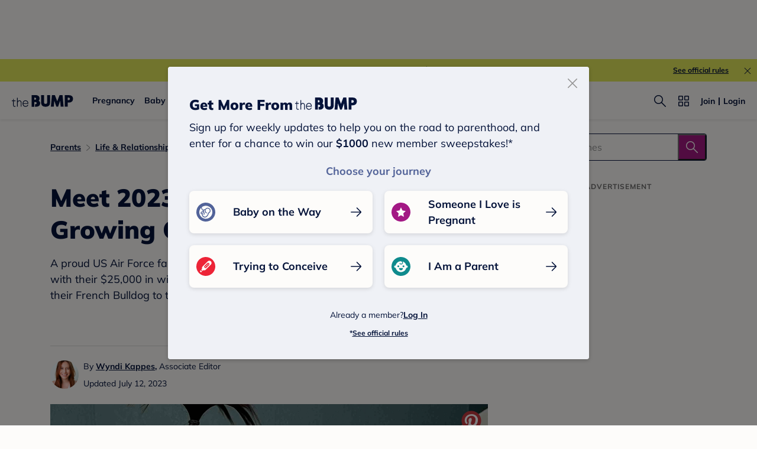

--- FILE ---
content_type: text/html; charset=utf-8
request_url: https://www.thebump.com/news/gerber-baby-photo-search
body_size: 165224
content:
<!DOCTYPE html><html lang="en"><script type="text/javascript">// release-2026-01-22 at 17:08 - commit efdd5d7d9e0ea36df01800dcebeadbe7ace2d52c</script><head><meta charSet="utf-8"/><link href="https://www.thebump.com/news/gerber-baby-photo-search" rel="canonical"/><meta content="initial-scale=1.0, maximum-scale=5.0, width=device-width, height=device-height" name="viewport"/><title>Meet 2023 Gerber Baby Madison Mendoza</title><meta content="index,follow" name="robots"/><meta content="index,follow" name="googlebot"/><meta content="A proud US Air Force family, the Mendozas share with The Bump what they plan to do with their $25,000 in winnings, Maddie’s favorite Gerber food and much more. See the adorable photo here." name="description"/><meta content="44019285167" property="fb:app_id"/><meta content="https://www.thebump.com/news/gerber-baby-photo-search" property="og:url"/><meta content="article" property="og:type"/><meta content="Meet 2023 Gerber Baby Madison Mendoza" property="og:title"/><meta content="A proud US Air Force family, the Mendozas share with The Bump what they plan to do with their $25,000 in winnings, Maddie’s favorite Gerber food and much more. See the adorable photo here." property="og:description"/><meta content="https://images.ctfassets.net/6m9bd13t776q/4btSsBqCvkREkfYzmO0KJP/06fe8492f94ee1f047f43c2b7d421f41/news-2023_gerber_baby-hero.webp?q=75&amp;w=660" property="og:image"/><meta content="IE=Edge" http-equiv="X-UA-Compatible"/><meta content="authenticity_token" name="csrf-param"/><meta content="AE9mgs-pI_38eczzesZelDg9r4cNkWwaTe05a26vmab" name="csrf-token"/><meta content="#da532c" name="msapplication-TileColor"/><link href="https://static.thebump.com/favicons/rebrand/favicon.ico" rel="shortcut icon"/><meta content="#FDFCFA" name="theme-color"/><script type="application/ld+json">{"@context":"http://schema.org","@type":"Article","headline":"Meet 2023 Gerber Baby and Chief Growing Officer Madison Mendoza","name":"Meet 2023 Gerber Baby and Chief Growing Officer Madison Mendoza","datePublished":"2023-07-12","dateModified":"2023-07-12","author":{"@type":"Person","name":"Wyndi Kappes","description":"Staff editors at The Bump","jobTitle":"Associate Editor","url":"https://www.thebump.com/author/wyndi-kappes","sameAs":[],"knowsAbout":null,"alumniOf":null},"mainEntity":{"@type":"WebPage","url":"","breadcrumb":{"@type":"BreadcrumbList","itemListElement":[{"@type":"ListItem","position":1,"name":"Parents","item":"https://www.thebump.com/topics/parenting-parenting"},{"@type":"ListItem","position":2,"name":"Life & Relationships","item":"https://www.thebump.com/topics/parenting-friends-family"}]}},"mainEntityOfPage":{"@type":"WebPage","@id":"","lastReviewed":"2023-07-12T16:00:00.000Z"},"publisher":{"@type":"Organization","name":"The Bump","url":"https://www.thebump.com/","publishingPrinciples":"https://www.thebump.com/a/editorial-and-medical-review-process","logo":{"@type":"ImageObject","url":"https://static.thebump.com/shared-web/logos/bump_logo_navy.png","width":208,"height":44}},"description":"A proud US Air Force family, the Mendozas share with The Bump what they plan to do with their $25,000 in winnings, Maddie’s favorite Gerber food and how they introduced their French Bulldog to their new addition.","image":{"@type":"ImageObject","url":"https://images.ctfassets.net/6m9bd13t776q/4btSsBqCvkREkfYzmO0KJP/06fe8492f94ee1f047f43c2b7d421f41/news-2023_gerber_baby-hero.webp?q=75&w=660","height":734,"width":1320,"description":"gerber baby 2023 maddie mendoza "}}</script><meta name="next-head-count" content="20"/><link as="font" crossorigin="true" href="/fonts/mulish-v12-latin-regular.woff2" rel="preload" type="font/woff2"/><link as="font" crossorigin="true" href="/fonts/mulish-v12-latin-900.woff2" rel="preload" type="font/woff2"/><link href="//www.google-analytics.com" rel="dns-prefetch"/><link href="//static.thebump.com" rel="dns-prefetch"/><link href="//cdn.jwplayer.com" rel="dns-prefetch"/><link href="//cdn.segment.com" rel="dns-prefetch"/><link href="//www.googletagservices.com" rel="dns-prefetch"/><link href="//c.amazon-adsystem.com" rel="dns-prefetch"/><link href="//api.segment.io" rel="dns-prefetch"/><link href="//tpc.googlesyndication.com" rel="dns-prefetch"/><link href="//adservice.google.com" rel="dns-prefetch"/><link crossorigin="true" href="https://static.thebump.com" rel="preconnect"/><link crossorigin="true" href="https://cdn.segment.com" rel="preconnect"/><link crossorigin="true" href="https://www.googletagservices.com" rel="preconnect"/><link crossorigin="true" href="https://c.amazon-adsystem.com" rel="preconnect"/><link crossorigin="true" href="https://api.segment.io" rel="preconnect"/><link crossorigin="true" href="https://tpc.googlesyndication.com" rel="preconnect"/><link crossorigin="true" href="https://adservice.google.com" rel="preconnect"/><style data-href="fonts.css">@font-face{font-family:"Open Sans";font-style:normal;font-weight:400;font-display:block;src:url("https://www.thebump.com/fonts/open-sans-v28-latin_cyrillic-ext_cyrillic-regular.eot");src: url("https://www.thebump.com/fonts/open-sans-v28-latin_cyrillic-ext_cyrillic-regular.eot?#iefix") format("embedded-opentype"),  url("https://www.thebump.com/fonts/open-sans-v28-latin_cyrillic-ext_cyrillic-regular.woff2") format("woff2"),  url("https://www.thebump.com/fonts/open-sans-v28-latin_cyrillic-ext_cyrillic-regular.woff") format("woff"),  url("https://www.thebump.com/fonts/open-sans-v28-latin_cyrillic-ext_cyrillic-regular.ttf") format("truetype"),  url("https://www.thebump.com/fonts/open-sans-v28-latin_cyrillic-ext_cyrillic-regular.svg#OpenSans") format("svg");}@font-face{font-family:"Open Sans";font-style:normal;font-weight:600;font-display:block;src:url("https://www.thebump.com/fonts/open-sans-v28-latin_cyrillic-ext_cyrillic-600.eot");src: url("https://www.thebump.com/fonts/open-sans-v28-latin_cyrillic-ext_cyrillic-600.eot?#iefix") format("embedded-opentype"),  url("https://www.thebump.com/fonts/open-sans-v28-latin_cyrillic-ext_cyrillic-600.woff2") format("woff2"),  url("https://www.thebump.com/fonts/open-sans-v28-latin_cyrillic-ext_cyrillic-600.woff") format("woff"),  url("https://www.thebump.com/fonts/open-sans-v28-latin_cyrillic-ext_cyrillic-600.ttf") format("truetype"),  url("https://www.thebump.com/fonts/open-sans-v28-latin_cyrillic-ext_cyrillic-600.svg#OpenSans") format("svg");}@font-face{font-family:"Open Sans";font-style:normal;font-weight:700;font-display:block;src:url("https://www.thebump.com/fonts/open-sans-v28-latin_cyrillic-ext_cyrillic-700.eot");src: url("https://www.thebump.com/fonts/open-sans-v28-latin_cyrillic-ext_cyrillic-700.eot?#iefix") format("embedded-opentype"),  url("https://www.thebump.com/fonts/open-sans-v28-latin_cyrillic-ext_cyrillic-700.woff2") format("woff2"),  url("https://www.thebump.com/fonts/open-sans-v28-latin_cyrillic-ext_cyrillic-700.woff") format("woff"),  url("https://www.thebump.com/fonts/open-sans-v28-latin_cyrillic-ext_cyrillic-700.ttf") format("truetype"),  url("https://www.thebump.com/fonts/open-sans-v28-latin_cyrillic-ext_cyrillic-700.svg#OpenSans") format("svg");}@font-face{font-family:"Open Sans Condensed";font-style:normal;font-weight:700;font-display:block;src: url("https://www.thebump.com/fonts/opensans-condbold.woff2") format("woff2"),  url("https://www.thebump.com/fonts/opensans-condbold.ttf") format("truetype");}@font-face{font-family:"Average";font-style:normal;font-weight:400;font-display:block;src:url("https://www.thebump.com/fonts/average-v14-latin-ext_latin-regular.eot");src: url("https://www.thebump.com/fonts/average-v14-latin-ext_latin-regular.eot?#iefix") format("embedded-opentype"),  url("https://www.thebump.com/fonts/average-v14-latin-ext_latin-regular.woff2") format("woff2"),  url("https://www.thebump.com/fonts/average-v14-latin-ext_latin-regular.woff") format("woff"),  url("https://www.thebump.com/fonts/average-v14-latin-ext_latin-regular.ttf") format("truetype"),  url("https://www.thebump.com/fonts/average-v14-latin-ext_latin-regular.svg#Average") format("svg");}@font-face{font-family:"Poppins";font-style:normal;font-weight:400;font-display:block;src:url("https://www.thebump.com/fonts/poppins-v19-latin-400.eot");src: url("https://www.thebump.com/fonts/poppins-v19-latin-400.eot?#iefix") format("embedded-opentype"),  url("https://www.thebump.com/fonts/poppins-v19-latin-400.woff2") format("woff2"),  url("https://www.thebump.com/fonts/poppins-v19-latin-400.woff") format("woff"),  url("https://www.thebump.com/fonts/poppins-v19-latin-400.ttf") format("truetype"),  url("https://www.thebump.com/fonts/poppins-v19-latin-400.svg#Poppins") format("svg");}@font-face{font-family:"Poppins";font-style:normal;font-weight:600;font-display:block;src:url("https://www.thebump.com/fonts/poppins-v19-latin-600.eot");src: url("https://www.thebump.com/fonts/poppins-v19-latin-600.eot?#iefix") format("embedded-opentype"),  url("https://www.thebump.com/fonts/poppins-v19-latin-600.woff2") format("woff2"),  url("https://www.thebump.com/fonts/poppins-v19-latin-600.woff") format("woff"),  url("https://www.thebump.com/fonts/poppins-v19-latin-600.ttf") format("truetype"),  url("https://www.thebump.com/fonts/poppins-v19-latin-600.svg#Poppins") format("svg");}@font-face{font-family:"Poppins";font-style:normal;font-weight:700;font-display:block;src:url("https://www.thebump.com/fonts/poppins-v19-latin-700.eot");src: url("https://www.thebump.com/fonts/poppins-v19-latin-700.eot?#iefix") format("embedded-opentype"),  url("https://www.thebump.com/fonts/poppins-v19-latin-700.woff2") format("woff2"),  url("https://www.thebump.com/fonts/poppins-v19-latin-700.woff") format("woff"),  url("https://www.thebump.com/fonts/poppins-v19-latin-700.ttf") format("truetype"),  url("https://www.thebump.com/fonts/poppins-v19-latin-700.svg#Poppins") format("svg");}@font-face{font-display:block;font-family:"Mulish";font-style:normal;font-weight:400;src:url("https://www.thebump.com/fonts/mulish-v12-latin-regular.eot");src: url("https://www.thebump.com/fonts/mulish-v12-latin-regular.eot?#iefix") format("embedded-opentype"),  url("https://www.thebump.com/fonts/mulish-v12-latin-regular.woff2") format("woff2"),  url("https://www.thebump.com/fonts/mulish-v12-latin-regular.woff") format("woff"),  url("https://www.thebump.com/fonts/mulish-v12-latin-regular.ttf") format("truetype"),  url("https://www.thebump.com/fonts/mulish-v12-latin-regular.svg#Mulish") format("svg");}@font-face{font-display:block;font-family:"Mulish";font-style:normal;font-weight:700;src:url("https://www.thebump.com/fonts/mulish-v12-latin-700.eot");src: url("https://www.thebump.com/fonts/mulish-v12-latin-700.eot?#iefix") format("embedded-opentype"),  url("https://www.thebump.com/fonts/mulish-v12-latin-700.woff2") format("woff2"),  url("https://www.thebump.com/fonts/mulish-v12-latin-700.woff") format("woff"),  url("https://www.thebump.com/fonts/mulish-v12-latin-700.ttf") format("truetype"),  url("https://www.thebump.com/fonts/mulish-v12-latin-700.svg#Mulish") format("svg");}@font-face{font-display:block;font-family:"Mulish";font-style:normal;font-weight:900;src:url("https://www.thebump.com/fonts/mulish-v12-latin-900.eot");src: url("https://www.thebump.com/fonts/mulish-v12-latin-900.eot?#iefix") format("embedded-opentype"),  url("https://www.thebump.com/fonts/mulish-v12-latin-900.woff2") format("woff2"),  url("https://www.thebump.com/fonts/mulish-v12-latin-900.woff") format("woff"),  url("https://www.thebump.com/fonts/mulish-v12-latin-900.ttf") format("truetype"),  url("https://www.thebump.com/fonts/mulish-v12-latin-900.svg#Mulish") format("svg");}@font-face{font-family:"Open Sans";font-style:normal;font-weight:300;font-display:block;src:url("https://www.thebump.com/fonts/open-sans-v28-latin_cyrillic-ext_cyrillic-300.eot");src: url("https://www.thebump.com/fonts/open-sans-v28-latin_cyrillic-ext_cyrillic-300.eot?#iefix") format("embedded-opentype"),  url("https://www.thebump.com/fonts/open-sans-v28-latin_cyrillic-ext_cyrillic-300.woff2") format("woff2"),  url("https://www.thebump.com/fonts/open-sans-v28-latin_cyrillic-ext_cyrillic-300.woff") format("woff"),  url("https://www.thebump.com/fonts/open-sans-v28-latin_cyrillic-ext_cyrillic-300.ttf") format("truetype"),  url("https://www.thebump.com/fonts/open-sans-v28-latin_cyrillic-ext_cyrillic-300.svg#OpenSans") format("svg");}</style><script class="ot-sdk-show-settings">
        (function() {
          function ConsentManagement (consentPlatformID, enableCM) {
            if (enableCM) {
              this.consentPlatformID = consentPlatformID;
              this.appendOneTrustScript();
            }

            this.enableCM = enableCM;
            this.registeredServices = [];
            this.initialized = false;

            this.categoryCodeNames = {
              NECESSARY: 'C0001',
              ANALYTIC: 'C0002',
              PERSONALISATION: 'C0003',
              TARGETING: 'C0004',
              SOCIAL: 'C0005'
            };
          }

          ConsentManagement.prototype.appendOneTrustScript = function() {
            var oneTrustScript = document.createElement('script');
            oneTrustScript.src = 'https://cdn.cookielaw.org/scripttemplates/otSDKStub.js';
            oneTrustScript.type = 'text/javascript';
            oneTrustScript.charset = 'UTF-8';
            oneTrustScript.defer = true;
            oneTrustScript.setAttribute('data-domain-script', this.consentPlatformID);
            document.head.appendChild(oneTrustScript);
          };

          ConsentManagement.prototype.toggleInfoDisplay = function() {
            if (window.OneTrust) {
              window.OneTrust.ToggleInfoDisplay();
              window.dispatchEvent(new Event('CM:ToggleInfoDisplay'));
              window.OneTrust.OnConsentChanged(function () {
                window.location.reload();
              });
            } else {
              console.log('Seems OneTrust script is not loaded.');
            }
          }

          ConsentManagement.prototype.registerService = function(service) {
            if (this.initialized) {
              service.call(null, this);
            }

            if (this.enableCM) {
              this.registeredServices.push(service);
            } else {
              service.call(null, this);
            }
          }

          ConsentManagement.prototype.consentedTo = function(category) {
            const onetrustActiveGroups = window.OnetrustActiveGroups || ',C0001,';

            return onetrustActiveGroups.indexOf(this.categoryCodeNames[category]) > -1;
          }

          ConsentManagement.prototype.loadScript = function(url) {
            var script = document.createElement('script');
            script.src = url;
            script.type = 'text/javascript';
            script.defer = true;
            document.head.appendChild(script);
          }

          ConsentManagement.prototype.loadPixelByCategory = function(url, category) {
            this.registerService(() => {
              if (this.consentedTo(category)) {
                var img = document.createElement('img');
                img.src = url;
                document.body.appendChild(img);
              }
            });
          }

          ConsentManagement.prototype.consentedToAll = function() {
            return Object.keys(consentManagement.categoryCodeNames).reduce((acc, categoryName) => {
              return consentManagement.consentedTo(categoryName) && acc;
            }, true);
          }

          ConsentManagement.prototype.isNoticeOnly = function() {
            return OneTrust.GetDomainData().ConsentModel.Name === 'notice only';
          }

          const consentManagement = new ConsentManagement('77b1f6b3-e6ba-4fe0-8d90-e7d951ed9fbf', true);

          window.OptanonWrapper = function() {
            consentManagement.registeredServices.forEach(service => service.call(null, consentManagement));
            consentManagement.initialized = true;

            if (consentManagement.isNoticeOnly()) {
              document.querySelector('#your-privacy-choices').parentNode.style.display = 'none';
            }
          }

          window.consentManagement = consentManagement;
        })();
  </script><script type="text/javascript">window.gon = {}</script><script src="/newrelic.js" type="text/javascript"></script><link rel="preload" href="/the-bump-web/_next/static/css/2f2476d02448417a.css" as="style"/><link rel="stylesheet" href="/the-bump-web/_next/static/css/2f2476d02448417a.css" data-n-g=""/><noscript data-n-css=""></noscript><script defer="" nomodule="" src="/the-bump-web/_next/static/chunks/polyfills-c67a75d1b6f99dc8.js"></script><script src="/the-bump-web/_next/static/chunks/webpack-80e996170c68deae.js" defer=""></script><script src="/the-bump-web/_next/static/chunks/framework-947e1a9ecd72509f.js" defer=""></script><script src="/the-bump-web/_next/static/chunks/main-b53c8b2c042694e3.js" defer=""></script><script src="/the-bump-web/_next/static/chunks/pages/_app-5ab8cabceddf4ec2.js" defer=""></script><script src="/the-bump-web/_next/static/chunks/dbc47101-1288bb9a97816932.js" defer=""></script><script src="/the-bump-web/_next/static/chunks/5994-0020e35f8a06620b.js" defer=""></script><script src="/the-bump-web/_next/static/chunks/5020-619ac9de92fe21bb.js" defer=""></script><script src="/the-bump-web/_next/static/chunks/3069-cdde8cd3c28ae54c.js" defer=""></script><script src="/the-bump-web/_next/static/chunks/7715-120a94d4ddd1dce9.js" defer=""></script><script src="/the-bump-web/_next/static/chunks/118-d1382d6f8c79365e.js" defer=""></script><script src="/the-bump-web/_next/static/chunks/3594-0bcfb665a282808d.js" defer=""></script><script src="/the-bump-web/_next/static/chunks/1177-b159542d13fcb41e.js" defer=""></script><script src="/the-bump-web/_next/static/chunks/9178-72fe4f7cc9245f84.js" defer=""></script><script src="/the-bump-web/_next/static/chunks/8135-1a332d4146429c7a.js" defer=""></script><script src="/the-bump-web/_next/static/chunks/9972-9c7f949b3c20f5b0.js" defer=""></script><script src="/the-bump-web/_next/static/chunks/7737-757b497679b2c087.js" defer=""></script><script src="/the-bump-web/_next/static/chunks/6589-94dc16ce44ac7575.js" defer=""></script><script src="/the-bump-web/_next/static/chunks/7911-c45301aefb54f7cf.js" defer=""></script><script src="/the-bump-web/_next/static/chunks/3685-193cdb1231c611e6.js" defer=""></script><script src="/the-bump-web/_next/static/chunks/7143-2a17b7b94d7cfccf.js" defer=""></script><script src="/the-bump-web/_next/static/chunks/9475-2ce14b4ea7ec955c.js" defer=""></script><script src="/the-bump-web/_next/static/chunks/8750-1a0ea184180a8404.js" defer=""></script><script src="/the-bump-web/_next/static/chunks/439-5208128385cf8b62.js" defer=""></script><script src="/the-bump-web/_next/static/chunks/3155-370ce1130c7756cf.js" defer=""></script><script src="/the-bump-web/_next/static/chunks/568-f82467421979a955.js" defer=""></script><script src="/the-bump-web/_next/static/chunks/1788-d0761e3d58037ee1.js" defer=""></script><script src="/the-bump-web/_next/static/chunks/pages/news/new-025c0fb164cc90c4.js" defer=""></script><script src="/the-bump-web/_next/static/Q5FycclohYW_IxFeflZS1/_buildManifest.js" defer=""></script><script src="/the-bump-web/_next/static/Q5FycclohYW_IxFeflZS1/_ssgManifest.js" defer=""></script><style id="__jsx-3849950215">.svg-icon.jsx-3849950215{display:inline-block;width:24px;height:24px;padding:0px;cursor:pointer;box-sizing:border-box;font-size:0;}svg.jsx-3849950215{width:24px;height:24px;cursor:pointer;}.newColor.jsx-3849950215,.newColor.jsx-3849950215 path,.newColor.jsx-3849950215 rect{fill:undefined;}.newColor.jsx-3849950215:hover,.newColor.jsx-3849950215:hover path,.newColor.jsx-3849950215 path:hover,.newColor.jsx-3849950215 rect:hover{fill:undefined;}@media (min-width:768px){.svg-icon.jsx-3849950215{width:24px;height:24px;padding:0px;}}</style><style id="__jsx-1515787351">.svg-icon.jsx-1515787351{display:inline-block;width:24px;height:24px;padding:0px;cursor:pointer;box-sizing:border-box;font-size:0;}svg.jsx-1515787351{width:24px;height:24px;cursor:default;}.newColor.jsx-1515787351,.newColor.jsx-1515787351 path,.newColor.jsx-1515787351 rect{fill:undefined;}.newColor.jsx-1515787351:hover,.newColor.jsx-1515787351:hover path,.newColor.jsx-1515787351 path:hover,.newColor.jsx-1515787351 rect:hover{fill:undefined;}@media (min-width:768px){.svg-icon.jsx-1515787351{width:24px;height:24px;padding:0px;}}</style><style id="__jsx-2104343927">.svg-icon.jsx-2104343927{display:inline-block;width:16px;height:16px;padding:0px;cursor:pointer;box-sizing:border-box;font-size:0;}svg.jsx-2104343927{width:16px;height:16px;cursor:default;}.newColor.jsx-2104343927,.newColor.jsx-2104343927 path,.newColor.jsx-2104343927 rect{fill:#A31884;}.newColor.jsx-2104343927:hover,.newColor.jsx-2104343927:hover path,.newColor.jsx-2104343927 path:hover,.newColor.jsx-2104343927 rect:hover{fill:#A31884;}@media (min-width:768px){.svg-icon.jsx-2104343927{width:16px;height:16px;padding:0px;}}</style><style id="__jsx-654650790">.svg-icon.jsx-654650790{display:inline-block;width:110px;height:32px;padding:0px;cursor:pointer;box-sizing:border-box;font-size:0;}svg.jsx-654650790{width:110px;height:32px;cursor:default;}.newColor.jsx-654650790,.newColor.jsx-654650790 path,.newColor.jsx-654650790 rect{fill:undefined;}.newColor.jsx-654650790:hover,.newColor.jsx-654650790:hover path,.newColor.jsx-654650790 path:hover,.newColor.jsx-654650790 rect:hover{fill:undefined;}@media (min-width:768px){.svg-icon.jsx-654650790{width:110px;height:32px;padding:0px;}}</style><style id="__jsx-3320880535">.svg-icon.jsx-3320880535{display:inline-block;width:24px;height:24px;padding:0px;cursor:pointer;box-sizing:border-box;font-size:0;}svg.jsx-3320880535{width:24px;height:24px;cursor:default;}.newColor.jsx-3320880535,.newColor.jsx-3320880535 path,.newColor.jsx-3320880535 rect{fill:#949494;}.newColor.jsx-3320880535:hover,.newColor.jsx-3320880535:hover path,.newColor.jsx-3320880535 path:hover,.newColor.jsx-3320880535 rect:hover{fill:#949494;}@media (min-width:768px){.svg-icon.jsx-3320880535{width:24px;height:24px;padding:0px;}}</style><style id="__jsx-2036235031">.svg-icon.jsx-2036235031{display:inline-block;width:24px;height:24px;padding:0px;cursor:pointer;box-sizing:border-box;font-size:0;}svg.jsx-2036235031{width:24px;height:24px;cursor:default;}.newColor.jsx-2036235031,.newColor.jsx-2036235031 path,.newColor.jsx-2036235031 rect{fill:#FDFCFA;}.newColor.jsx-2036235031:hover,.newColor.jsx-2036235031:hover path,.newColor.jsx-2036235031 path:hover,.newColor.jsx-2036235031 rect:hover{fill:#FDFCFA;}@media (min-width:768px){.svg-icon.jsx-2036235031{width:24px;height:24px;padding:0px;}}</style><style id="__jsx-685751767">.svg-icon.jsx-685751767{display:inline-block;width:24px;height:24px;padding:0px;cursor:pointer;box-sizing:border-box;font-size:0;}svg.jsx-685751767{width:24px;height:24px;cursor:default;}.newColor.jsx-685751767,.newColor.jsx-685751767 path,.newColor.jsx-685751767 rect{fill:#A31884;}.newColor.jsx-685751767:hover,.newColor.jsx-685751767:hover path,.newColor.jsx-685751767 path:hover,.newColor.jsx-685751767 rect:hover{fill:#A31884;}@media (min-width:768px){.svg-icon.jsx-685751767{width:24px;height:24px;padding:0px;}}</style><style id="__jsx-3787140150">.container.jsx-3787140150{display:-webkit-box;display:-webkit-flex;display:-ms-flexbox;display:flex;position:relative;z-index:3;}.container.circle.jsx-3787140150{width:36px;height:36px;}.container.semicircle.jsx-3787140150{width:32px;height:32px;}.circle.jsx-3787140150 .rectangle-button.jsx-3787140150,.semicircle.jsx-3787140150 .rectangle-button.jsx-3787140150{width:100%;height:100%;background:var(--color-chartreuse);border-radius:50%;-webkit-box-pack:center;-webkit-justify-content:center;-ms-flex-pack:center;justify-content:center;-webkit-align-items:center;-webkit-box-align:center;-ms-flex-align:center;align-items:center;cursor:pointer;}.semicircle.jsx-3787140150 .rectangle-button.jsx-3787140150{border-top-left-radius:0;border-top-right-radius:0;}.semicircle.jsx-3787140150 .bookmark.svg-icon{margin-top:-2px;}.semicircle.jsx-3787140150 .bookmark.svg-icon,.semicircle.jsx-3787140150 .bookmark svg{width:18px;height:18px;}.container.circle.jsx-3787140150 .bookmark svg{fill:var(--color-navy);}.container.on-loading.jsx-3787140150{pointer-events:none;}.circle.on-loading.jsx-3787140150 .rectangle-button.jsx-3787140150{background:var(--color-bright-yellow);}.circle.on-loading.jsx-3787140150 .rectangle-button.jsx-3787140150 .bookmark svg{fill:rgba(var(--color-rgb-off-white),0.9);}.on-loading.jsx-3787140150 .loading-spinner.jsx-3787140150{-webkit-animation:1s linear infinite rotating-jsx-3787140150;animation:1s linear infinite rotating-jsx-3787140150;}.rectangle-button.jsx-3787140150{position:relative;display:-webkit-box;display:-webkit-flex;display:-ms-flexbox;display:flex;-webkit-flex-direction:row;-ms-flex-direction:row;flex-direction:row;-webkit-align-items:center;-webkit-box-align:center;-ms-flex-align:center;align-items:center;color:var(--color-magenta);overflow:hidden;}.rectangle-button.saved.jsx-3787140150{color:var(--color-magenta);border:none;}.loading-spinner.jsx-3787140150{position:absolute;left:50%;top:50%;margin-top:-12px;margin-left:-12px;}.copy.jsx-3787140150{display:-webkit-box;display:-webkit-flex;display:-ms-flexbox;display:flex;-webkit-align-items:center;-webkit-box-align:center;-ms-flex-align:center;align-items:center;text-align:center;text-transform:capitalize;margin-left:4px;text-shadow:none;}.on-loading.jsx-3787140150 .rectangle-button.jsx-3787140150{color:rgba(var(--color-rgb-magenta),0.1);}.on-loading.jsx-3787140150 .rectangle-button.jsx-3787140150 .bookmark svg{fill:rgba(var(--color-rgb-magenta),0.1);}.on-loading.jsx-3787140150 .rectangle-button.jsx-3787140150 .book-mark-icon.jsx-3787140150{-webkit-transform:translateY(-50px);-ms-transform:translateY(-50px);transform:translateY(-50px);-webkit-filter:drop-shadow(var(--color-magenta) 0 50px);filter:drop-shadow(var(--color-magenta) 0 50px);opacity:0.1;}.book-mark-icon.jsx-3787140150{width:24px;height:24px;}.rectangle-button.jsx-3787140150:active{color:var(--color-magenta-hover);}.circle.jsx-3787140150 .rectangle-button.jsx-3787140150:active{background:var(--color-navy);}.circle.jsx-3787140150 .rectangle-button.jsx-3787140150:active .bookmark svg{fill:var(--color-chartreuse);}.fw-rectangle-button.rectangle-button.jsx-3787140150{width:142px;display:-webkit-box;display:-webkit-flex;display:-ms-flexbox;display:flex;-webkit-box-pack:center;-webkit-justify-content:center;-ms-flex-pack:center;justify-content:center;}.fw-rectangle-button.rectangle-button.jsx-3787140150:active .svg-icon svg{fill:var(--color-magenta-hover);}.fw-rectangle-button.rectangle-button.jsx-3787140150:active{border:1px solid var(--color-magenta-hover);color:var(--color-magenta-hover);}.fw-rectangle-button.rectangle-button.jsx-3787140150 .copy.jsx-3787140150{
  font-family: 'Mulish';
  font-style: normal;
  font-weight: 700;
  font-size: 14px;
  line-height: 150%;
  letter-spacing: 0;
;}.fw-rectangle-button.rectangle-button.saved.jsx-3787140150:active{border:unset;background:var(--color-magenta-hover);color:var(--color-off-white);}.fw-rectangle-button.rectangle-button.saved.jsx-3787140150:active .svg-icon svg{fill:var(--color-off-white);}.fw-rectangle-button.rectangle-button.saved.jsx-3787140150{border:none;}.fw-rectangle-button.rectangle-button.jsx-3787140150{border:1px solid var(--color-magenta);border-radius:18px;height:36px;padding:0 12px;background:var(--color-off-white);}.fw-rectangle-button.rectangle-button.saved.jsx-3787140150 .svg-icon svg{fill:var(--color-off-white);}.fw-rectangle-button.rectangle-button.saved.jsx-3787140150{background:var(--color-magenta);color:var(--color-off-white);}.container.on-loading.jsx-3787140150 .rectangle-button.fw-rectangle-button.jsx-3787140150{color:var(--color-light-pink);background:var(--color-off-white);border:1px solid var(--color-light-pink);}.container.on-loading.jsx-3787140150 .rectangle-button.fw-rectangle-button.jsx-3787140150 .svg-icon svg{fill:var(--color-light-pink);}.container.on-loading.jsx-3787140150 .rectangle-button.fw-rectangle-button.saved.jsx-3787140150{color:var(--color-off-white);background:var(--color-light-pink);border:none;}.container.on-loading.jsx-3787140150 .rectangle-button.fw-rectangle-button.saved.jsx-3787140150 .svg-icon svg{fill:var(--color-off-white);}@-webkit-keyframes rotating-jsx-3787140150{from{rotate:rotate(0deg);}to{-webkit-transform:rotate(360deg);-ms-transform:rotate(360deg);transform:rotate(360deg);}}@keyframes rotating-jsx-3787140150{from{rotate:rotate(0deg);}to{-webkit-transform:rotate(360deg);-ms-transform:rotate(360deg);transform:rotate(360deg);}}@media (min-width:768px){.container.jsx-3787140150 svg{cursor:pointer;}.rectangle-button.jsx-3787140150{cursor:pointer;}.rectangle-button.jsx-3787140150:hover{color:var(--color-magenta-hover);}.rectangle-button.jsx-3787140150:hover .bookmark svg{fill:var(--color-magenta-hover);}.rectangle-button.jsx-3787140150:hover .book-mark-icon.jsx-3787140150{-webkit-transform:translateY(-50px);-ms-transform:translateY(-50px);transform:translateY(-50px);-webkit-filter:drop-shadow(#f06292 0 50px);filter:drop-shadow(#f06292 0 50px);}.circle.jsx-3787140150 .rectangle-button.jsx-3787140150:hover{background:var(--color-navy);}.circle.jsx-3787140150 .rectangle-button.jsx-3787140150:hover .bookmark svg{fill:var(--color-chartreuse);}.fw-rectangle-button.rectangle-button.jsx-3787140150:hover{border:1px solid var(--color-magenta-hover);color:var(--color-magenta-hover);}.fw-rectangle-button.rectangle-button.saved.jsx-3787140150:hover{border:unset;background:var(--color-magenta-hover);color:var(--color-off-white);}.fw-rectangle-button.rectangle-button.saved.jsx-3787140150:hover .svg-icon svg{fill:var(--color-off-white);}.fw-rectangle-button.rectangle-button.jsx-3787140150:hover .svg-icon svg{fill:var(--color-magenta-hover);}}</style><style id="__jsx-865216713">.save-article-icon-wrapper.jsx-865216713{display:-webkit-box;display:-webkit-flex;display:-ms-flexbox;display:flex;-webkit-box-pack:center;-webkit-justify-content:center;-ms-flex-pack:center;justify-content:center;}.save-article-icon-wrapper.on-right.jsx-865216713{display:block;text-align:right;}.save-article-icon-wrapper.on-right.jsx-865216713 > .container{display:inline-block;}.save-article-icon-wrapper.jsx-865216713 a.jsx-865216713{display:block;}.n-s-save-icon.save-article-icon-wrapper.jsx-865216713 .rectangle-button{color:var(--color-navy);}.n-s-save-icon.save-article-icon-wrapper.jsx-865216713 .rectangle-button .copy{margin-left:12px;}.n-s-save-icon.save-article-icon-wrapper.jsx-865216713 .rectangle-button:active{color:var(--color-navy-hover);}.n-s-save-icon.save-article-icon-wrapper.jsx-865216713 .rectangle-button:active .svg-icon.bookmark{background-color:var(--color-navy);}.n-s-save-icon.save-article-icon-wrapper.jsx-865216713 .rectangle-button:active .bookmark svg{fill:var(--color-chartreuse);}.n-s-save-icon.jsx-865216713 .rectangle-button .svg-icon.bookmark{display:-webkit-box;display:-webkit-flex;display:-ms-flexbox;display:flex;-webkit-box-pack:center;-webkit-justify-content:center;-ms-flex-pack:center;justify-content:center;-webkit-align-items:center;-webkit-box-align:center;-ms-flex-align:center;align-items:center;width:28px;height:28px;border-radius:50%;background-color:var(--color-chartreuse);}.n-s-save-icon.save-article-icon-wrapper.jsx-865216713 .rectangle-button .bookmark svg{fill:var(--color-navy);width:16px;height:16px;}.n-s-save-icon.save-article-icon-wrapper.jsx-865216713 .on-loading .rectangle-button{color:rgba(var(--color-rgb-navy),0.1);}.n-s-save-icon.save-article-icon-wrapper.jsx-865216713 .on-loading .rectangle-button .bookmark svg{fill:rgba(var(--color-rgb-navy),0.1);}@media (min-width:768.1px){.n-s-save-icon.save-article-icon-wrapper.jsx-865216713 .rectangle-button:hover{color:var(--color-navy-hover);}.n-s-save-icon.save-article-icon-wrapper.jsx-865216713 .rectangle-button:hover .svg-icon.bookmark{background-color:var(--color-navy);}.n-s-save-icon.save-article-icon-wrapper.jsx-865216713 .rectangle-button:hover .bookmark svg{fill:var(--color-chartreuse);}.fixed-width-d.jsx-865216713{max-width:660px;margin-left:auto;margin-right:auto;}}</style><style id="__jsx-2763238697">.dividingLine.jsx-2763238697{height:1px;background:var(--color-dark-gray300);margin-top:36px;}.dividingLine.hide.jsx-2763238697{display:none;}@media (min-width:768.1px){.fixed-width-d.jsx-2763238697{max-width:660px;margin-left:auto;margin-right:auto;}}</style><style id="__jsx-3860899922">.contributor-container.jsx-3860899922{margin:24px 0 20px;}.contributor-container.without-avatar.jsx-3860899922{margin:16px 0 12px;}.contributor-container.jsx-3860899922 .editorInfo-container.jsx-3860899922 a.jsx-3860899922,.contributor-container.jsx-3860899922 .others-info.jsx-3860899922 a.jsx-3860899922{font-weight:600;color:var(--color-navy);-webkit-text-decoration:underline;text-decoration:underline;}.contributor-container.jsx-3860899922 div.jsx-3860899922 a.jsx-3860899922:active{color:var(--color-navy-hover);}.editorInfo-container.jsx-3860899922{display:-webkit-box;display:-webkit-flex;display:-ms-flexbox;display:flex;}.author-box.jsx-3860899922 .time-box.jsx-3860899922{display:-webkit-box;display:-webkit-flex;display:-ms-flexbox;display:flex;margin-top:4px;}.time.jsx-3860899922{margin-right:8px;}.author-avatar.jsx-3860899922{margin-right:8px;height:48px;}.editor-avatar.jsx-3860899922{-webkit-flex-shrink:0;-ms-flex-negative:0;flex-shrink:0;width:48px;height:48px;border-radius:50%;object-fit:cover;}.others-container.jsx-3860899922{display:-webkit-box;display:-webkit-flex;display:-ms-flexbox;display:flex;-webkit-flex-wrap:wrap;-ms-flex-wrap:wrap;flex-wrap:wrap;}.medical-container.jsx-3860899922{display:-webkit-box;display:-webkit-flex;display:-ms-flexbox;display:flex;}.fact-checker-container.jsx-3860899922{display:-webkit-box;display:-webkit-flex;display:-ms-flexbox;display:flex;}.other-icon.jsx-3860899922{margin-right:4px;}.split-line.jsx-3860899922{margin:0 8px;color:var(--color-dark-gray600);}@media (min-width:768px){.contributor-container.jsx-3860899922 div.jsx-3860899922 a.jsx-3860899922:hover{color:var(--color-navy-hover);}.author-box.without-avatar.jsx-3860899922{display:-webkit-box;display:-webkit-flex;display:-ms-flexbox;display:flex;}.author-box.jsx-3860899922 .time-box.jsx-3860899922{margin-top:8px;margin-bottom:4px;}.author-box.without-avatar.jsx-3860899922 .time-box.jsx-3860899922{margin-top:0px;}.others-container.jsx-3860899922{display:inline-block;line-height:28px;}.medical-i.jsx-3860899922{margin-left:-2px;}.other-icon.jsx-3860899922{margin-top:-2px;}.medical-container.jsx-3860899922{display:inline;}.medical-container.jsx-3860899922 .svg-icon.jsx-3860899922{vertical-align:middle;}.fact-checker-container.jsx-3860899922{display:inline;}.fact-checker-container.jsx-3860899922 .svg-icon.jsx-3860899922{vertical-align:middle;}.others-info.jsx-3860899922{display:inline;}}@media (max-width:768px){.contributor-container.without-avatar.jsx-3860899922{margin:16px 0;}.contributor-container.jsx-3860899922{margin-bottom:24px;}.author-avatar.jsx-3860899922{height:36px;}.editor-avatar.jsx-3860899922{width:36px;height:36px;}.others-container.jsx-3860899922{-webkit-flex-direction:column;-ms-flex-direction:column;flex-direction:column;margin-top:8px;}.other-icon.jsx-3860899922{margin-left:-2px;}.fact-checker-container.jsx-3860899922{margin-top:4px;}.fact-checker-container.without-medical.jsx-3860899922{margin-top:0px;}.split-line.jsx-3860899922{display:none;}}</style><style id="__jsx-1598240284">.photoCreditContainer.jsx-1598240284{margin-top:8px;line-height:16px;color:rgb(138,138,138);font-size:12px;}.grey.jsx-1598240284{color:rgb(138,138,138);}</style><style id="__jsx-2956558222">.imageContainer.jsx-2956558222{height:0;padding-bottom:55.6060606060606%;}.lazyImgContainer.jsx-2956558222 img.lazy-image:not(.loaded){min-width:100%;width:100%;}</style><style id="__jsx-1910126145">.shareBtn.jsx-1910126145{display:inline;position:absolute;right:10px;top:10px;}.shareBtn.jsx-1910126145 img{width:36px;}</style><style id="__jsx-2669235308">.line.jsx-2669235308{margin:0 -20px;}.shareTopLine.jsx-2669235308{margin-top:36px;}.shareBtmLine.jsx-2669235308{margin-bottom:36px;}.share.jsx-2669235308,.header-share.jsx-2669235308{display:-webkit-box;display:-webkit-flex;display:-ms-flexbox;display:flex;margin:20px auto;}.save-icon-on-left.jsx-2669235308{-webkit-flex-direction:row;-ms-flex-direction:row;flex-direction:row;}.save-icon-on-right.jsx-2669235308{-webkit-flex-direction:row-reverse;-ms-flex-direction:row-reverse;flex-direction:row-reverse;}.share.with-save-button.jsx-2669235308,.header-share.with-save-button.jsx-2669235308{-webkit-box-pack:justify;-webkit-justify-content:space-between;-ms-flex-pack:justify;justify-content:space-between;}.share.with-save-button.jsx-2669235308 .inner.jsx-2669235308,.header-share.with-save-button.jsx-2669235308 .inner.jsx-2669235308{width:auto;}.inner.jsx-2669235308{width:100%;display:-webkit-box;display:-webkit-flex;display:-ms-flexbox;display:flex;text-align:center;-webkit-box-pack:center;-webkit-justify-content:center;-ms-flex-pack:center;justify-content:center;}.shareIcon.jsx-2669235308{display:-webkit-box;display:-webkit-flex;display:-ms-flexbox;display:flex;-webkit-flex-direction:column;-ms-flex-direction:column;flex-direction:column;margin-right:24px;}.shareIcon.jsx-2669235308:last-child,.with-save-button.jsx-2669235308 .shareIcon.jsx-2669235308:last-child{margin-right:0;}.shareIcon.jsx-2669235308 .icon.jsx-2669235308{display:-webkit-box;display:-webkit-flex;display:-ms-flexbox;display:flex;-webkit-align-items:center;-webkit-box-align:center;-ms-flex-align:center;align-items:center;-webkit-box-pack:center;-webkit-justify-content:center;-ms-flex-pack:center;justify-content:center;width:32px;height:32px;margin:0 auto;border-radius:50%;background-color:var(--color-corn-flower);}.shareIcon.jsx-2669235308 .icon.jsx-2669235308:hover{background-color:var(--color-corn-flower-hover);}.shareIcon.jsx-2669235308 .text.jsx-2669235308{font-family:Mulish;font-weight:600;font-size:10px;line-height:12px;margin:4px 0 0;color:#8f8f8f;text-transform:uppercase;}.n-s-header-share.header-share.jsx-2669235308{margin-top:24px;}.n-s-header-share.header-share.jsx-2669235308 .shareIcon.jsx-2669235308{margin-right:16px;}.n-s-header-share.header-share.jsx-2669235308 .shareIcon.jsx-2669235308 .icon svg path{fill:var(--color-navy);}.n-s-header-share.header-share.jsx-2669235308 .shareIcon.jsx-2669235308:active .icon svg path{fill:var(--color-navy-hover);}.n-s-header-share.header-share.jsx-2669235308 .shareIcon.jsx-2669235308:last-child{margin-right:0;}.n-s-header-share.header-share.jsx-2669235308 .shareIcon.jsx-2669235308 .icon.jsx-2669235308{background-color:unset;width:36px;height:36px;}.n-s-header-share.header-share.jsx-2669235308 .shareIcon .icon .svg-icon,.n-s-header-share.header-share.jsx-2669235308 .shareIcon .icon .svg-icon svg{width:24px;height:24px;}@media (max-width:767px){.share.jsx-2669235308:not(.header-share){margin:16px auto;}.with-save-button.jsx-2669235308 .shareIcon.jsx-2669235308{margin-right:20px;}}@media (min-width:768px){.line.jsx-2669235308{margin-left:-40px;margin-right:-40px;}.copyLink.jsx-2669235308{position:relative;}.tooltip.jsx-2669235308{position:absolute;top:-33px;left:-16px;width:100px;background-color:var(--color-off-white);color:var(--color-navy);text-align:center;border-radius:6px;padding:5px 0;margin-left:-2px;border:solid #eeeeee 1px;z-index:1;}.tooltip.jsx-2669235308::after{content:" ";position:absolute;top:100%;left:50%;margin-left:-5px;border-width:5px;border-style:solid;border-color:#eeeeee transparent transparent transparent;}.icon.jsx-2669235308 svg{cursor:pointer;}.shareIcon.jsx-2669235308{margin-right:36px;}.shareIcon.jsx-2669235308 .icon.jsx-2669235308{width:40px;height:40px;}.shareIcon.jsx-2669235308 .text.jsx-2669235308{font-size:12px;line-height:16px;}.n-s-header-share.header-share.jsx-2669235308 .shareIcon.jsx-2669235308{margin-right:12px;}.n-s-header-share.header-share.jsx-2669235308 .shareIcon.jsx-2669235308:hover .icon svg path{fill:var(--color-navy-hover);}.fixed-width-d.jsx-2669235308{max-width:660px;margin-left:auto;margin-right:auto;}}</style><style id="__jsx-57962216">.largeImageHeader.jsx-57962216{margin:0 auto 24px;}.largeImageHeader.jsx-57962216>.dividingLine{margin-top:24px;}.largeImageHeader.jsx-57962216 .title.jsx-57962216{margin:0;}.dek.jsx-57962216{padding:16px 0 0;text-transform:none;}.imageContainer.jsx-57962216{position:relative;}.affiliateDisclosure.affiliateDisclosure.jsx-57962216{font-style:italic;}.image.jsx-57962216{display:block;width:100%;}.clickable-jw-player.jsx-57962216 .video-container .container.playerContainer{padding:20px;margin:0px;background:var(--color-powder);}.clickable-jw-player.jsx-57962216 .photo-credit.jsx-57962216{margin-top:8px;line-height:16px;color:rgb(138,138,138);font-size:12px;padding:0 20px;}.save-article-icon-wrapper.jsx-57962216{margin:24px auto;}@media (max-width:768px){.clickable-jw-player.jsx-57962216{width:100vw;min-height:228px;margin-left:-20px;}}@media (min-width:768px){.clickable-jw-player.jsx-57962216{width:700px;min-height:411px;margin-left:-20px;}.clickable-jw-player.fixed-width-d.jsx-57962216{width:740px;min-height:433px;margin-left:0;}}@media (min-width:768px){.header-share.jsx-57962216{margin:24px auto 36px;}.with-photo-credit.header-share.jsx-57962216{margin:12px auto 36px;}}</style><style id="__jsx-2869674259">.imageContainer.jsx-2869674259{height:0;padding-bottom:undefined;}.lazyImgContainer.jsx-2869674259 img.lazy-image:not(.loaded){min-width:100%;width:100%;}</style><style id="__jsx-2998716887">.imageWrapper.jsx-2998716887{position:relative;margin-bottom:32px;}.imageWrapper.jsx-2998716887 a[href]:active img{opacity:0.6;}.atomImage.jsx-2998716887{width:100%;}@media (min-width:768.1px){.imageWrapper.jsx-2998716887 a:hover img{opacity:0.8;}.imageWrapper.fixed-width-d.jsx-2998716887{max-width:660px;margin-left:auto;margin-right:auto;}}</style><style id="__jsx-1312929851">.spotlight-item.jsx-1312929851{position:relative;display:block;-webkit-flex:0 0 68px;-ms-flex:0 0 68px;flex:0 0 68px;margin-right:24px;width:68px;height:68px;background:var(--color-powder);border-radius:50%;padding-top:6px;-webkit-transition:-webkit-transform 0.3s;-webkit-transition:transform 0.3s;transition:transform 0.3s;box-shadow:0px 2px 4px rgba(168,168,168,0.25);}.spotlight-item.new.jsx-1312929851{background:transparent;border-radius:unset;box-shadow:unset;display:-webkit-box;display:-webkit-flex;display:-ms-flexbox;display:flex;-webkit-align-items:center;-webkit-box-align:center;-ms-flex-align:center;align-items:center;-webkit-box-pack:center;-webkit-justify-content:center;-ms-flex-pack:center;justify-content:center;margin-right:40px;width:56px;height:56px;-webkit-flex:0 0 56px;-ms-flex:0 0 56px;flex:0 0 56px;padding-top:0;}.spotlight-item.new.jsx-1312929851 svg{position:absolute;top:50%;left:50%;-webkit-transform:translate(-50%,-50%);-ms-transform:translate(-50%,-50%);transform:translate(-50%,-50%);pointer-events:none;}.spotlight-item.new.jsx-1312929851:last-child,.spotlight-item.jsx-1312929851:last-child{margin-right:0;}.spotlight-item-link.jsx-1312929851{display:block;}.spotlight-item.jsx-1312929851 .card-title.jsx-1312929851{margin-top:-4px;text-align:center;color:var(--color-navy);display:-webkit-box;display:-webkit-flex;display:-ms-flexbox;display:flex;-webkit-align-items:center;-webkit-box-align:center;-ms-flex-align:center;align-items:center;-webkit-box-pack:center;-webkit-justify-content:center;-ms-flex-pack:center;justify-content:center;}.spotlight-item.jsx-1312929851 .card-title.new.jsx-1312929851{position:relative;z-index:2;margin:0 1px 0 0;}.spotlight-item.new.selected.jsx-1312929851 .card-title.first.jsx-1312929851{
  font-family: 'Mulish';
  font-style: normal;
  font-weight: 900;
  font-size: 28px;
  line-height: 130%;
  letter-spacing: 0;
;}.spotlight-item.jsx-1312929851 .card-sub-title.jsx-1312929851{text-align:center;text-transform:capitalize;color:var(--color-navy);}@media (max-width:767px){.spotlight-item.jsx-1312929851{-webkit-flex:0 0 48px;-ms-flex:0 0 48px;flex:0 0 48px;margin-right:16px;width:48px;height:48px;box-shadow:0px 2px 4px rgba(0,0,0,0.1);}.spotlight-item.jsx-1312929851:active{background:var(--color-navy);-webkit-transform:scale(1.25,1.25);-ms-transform:scale(1.25,1.25);transform:scale(1.25,1.25);box-shadow:none;}.spotlight-item.new.jsx-1312929851:active{background:unset;box-shadow:unset;-webkit-transform:unset;-ms-transform:unset;transform:unset;}.spotlight-item.jsx-1312929851:active .card-sub-title.jsx-1312929851,.spotlight-item.jsx-1312929851:active .card-title.jsx-1312929851{color:var(--color-off-white);}.spotlight-item.new.selected.jsx-1312929851 .card-title.jsx-1312929851{
  font-family: 'Mulish';
  font-style: normal;
  font-weight: 900;
  font-size: 28px;
  line-height: 130%;
  letter-spacing: 0;
;}.spotlight-item.new.jsx-1312929851{width:36px;height:36px;-webkit-flex:0 0 36px;-ms-flex:0 0 36px;flex:0 0 36px;margin-right:24px;}.spotlight-item.new.jsx-1312929851 svg{left:55%;}.spotlight-item.new.selected.jsx-1312929851 svg{left:42%;}}@media (min-width:768px){.spotlight-item.jsx-1312929851{padding-top:12px;}.spotlight-item.jsx-1312929851:last-child{margin-right:20px;}.spotlight-item.jsx-1312929851:hover{background:var(--color-navy);-webkit-transform:scale(1.176,1.176);-ms-transform:scale(1.176,1.176);transform:scale(1.176,1.176);box-shadow:0px 2px 4px rgba(168,168,168,0.25);}.spotlight-item.new.jsx-1312929851:hover{background:unset;box-shadow:unset;-webkit-transform:unset;-ms-transform:unset;transform:unset;}.spotlight-item.jsx-1312929851:hover .card-title.jsx-1312929851,.spotlight-item.jsx-1312929851:hover .card-sub-title.jsx-1312929851{color:var(--color-off-white);}.spotlight-item.new.selected.jsx-1312929851 .card-title.jsx-1312929851{
  font-family: 'Mulish';
  font-style: normal;
  font-weight: 900;
  font-size: 42px;
  line-height: 130%;
  letter-spacing: 0;
;}.spotlight-item.new.selected.jsx-1312929851 svg{position:absolute;top:44%;left:42%;-webkit-transform:translate(-50%,-50%);-ms-transform:translate(-50%,-50%);transform:translate(-50%,-50%);pointer-events:none;}}</style><style id="__jsx-2908976253">.wrapper.jsx-2908976253{-webkit-align-items:center;-webkit-box-align:center;-ms-flex-align:center;align-items:center;display:-webkit-box;display:-webkit-flex;display:-ms-flexbox;display:flex;-webkit-box-pack:center;-webkit-justify-content:center;-ms-flex-pack:center;justify-content:center;color:var(--color-dark-gray600);}.text.jsx-2908976253{margin-right:8px;}</style><style id="__jsx-1770900826">.svg-icon.jsx-1770900826{display:inline-block;width:24px;height:24px;padding:0px;cursor:pointer;box-sizing:border-box;font-size:0;}svg.jsx-1770900826{width:24px;height:24px;cursor:default;}.newColor.jsx-1770900826,.newColor.jsx-1770900826 path,.newColor.jsx-1770900826 rect{fill:#04133A;}.newColor.jsx-1770900826:hover,.newColor.jsx-1770900826:hover path,.newColor.jsx-1770900826 path:hover,.newColor.jsx-1770900826 rect:hover{fill:#60687F;}@media (min-width:768px){.svg-icon.jsx-1770900826{width:24px;height:24px;padding:0px;}}</style><style id="__jsx-1737090087">.hide.jsx-1737090087{display:none;}.carousel.jsx-1737090087 .slider-btn-next:after,.carousel.jsx-1737090087 .slider-btn-back:after{top:-19px;height:78px;}.stage-card-carousel.jsx-1737090087{margin-bottom:0;}.stage-card-carousel.jsx-1737090087 .scroll-spotlight{overflow-x:auto;}.stage-card-carousel.jsx-1737090087 .spotlight-box{padding:28px 20px 32px;}.stage-card-carousel.mbm.jsx-1737090087 .spotlight-box{padding:30px 30px 20px;}@media (max-width:768px){.scroll-bar.jsx-1737090087{height:8px;width:201px;position:-webkit-sticky;position:sticky;left:calc(50vw - 100.5px);margin-top:12px;background-color:#ebe9e4;border-radius:100px;}.scroll-thumb.jsx-1737090087{width:75px;height:8px;background-color:#8599d4;border-radius:100px;position:absolute;}}@media (min-width:768px){.content-container.jsx-1737090087{margin-left:-4px;}.content-container.mbm.jsx-1737090087{margin:0;}.carousel.jsx-1737090087{margin-bottom:0;}.stage-card-carousel.jsx-1737090087 .spotlight-box{padding:24px 6px 20px;}.stage-card-carousel.mbm.jsx-1737090087 .spotlight-box{padding:30px 16px 20px;}}</style><style id="__jsx-1626653603">.tabs-button-group.jsx-1626653603{width:100%;height:37px;border-bottom:1px solid #c4c4c4;}.button.jsx-1626653603{min-width:83px;color:var(--color-navy);margin:0 24px 0 0;padding:0 4px 12px;-moz-appearance:none;-webkit-appearance:none;outline:none;-webkit-font-smoothing:antialiased;-webkit-tap-highlight-color:transparent;}.button.jsx-1626653603:nth-child(2){min-width:95px;}.button.jsx-1626653603:nth-child(3){min-width:147px;}.button.jsx-1626653603:nth-child(4){min-width:176px;margin:0;}.button.active.jsx-1626653603{font-weight:700;border-bottom:4px solid var(--color-magenta);}.mask.jsx-1626653603{display:none;}.button.jsx-1626653603:not(.active):active{color:var(--color-navy-hover);}.tab.jsx-1626653603{display:-webkit-box;display:-webkit-flex;display:-ms-flexbox;display:flex;-webkit-box-pack:justify;-webkit-justify-content:space-between;-ms-flex-pack:justify;justify-content:space-between;-webkit-align-items:center;-webkit-box-align:center;-ms-flex-align:center;align-items:center;width:332px;height:44px;border-radius:40px;margin:16px auto 0;padding:6px;box-shadow:0px 0px 12px 0px rgba(4,19,58,0.15);}.tab.jsx-1626653603>div.jsx-1626653603{
  font-family: 'Mulish';
  font-style: normal;
  font-weight: 700;
  font-size: 12px;
  line-height: 140%;
  letter-spacing: 0;
 border-radius:40px;width:154px;text-align:center;padding:8px 0;cursor:pointer;}.tab.jsx-1626653603>div.active.jsx-1626653603{background-color:var(--color-powder);}.tabs-container.hide.jsx-1626653603{display:none;}@media (max-width:767px){.tab.jsx-1626653603>div.jsx-1626653603:active{opacity:0.8;}.tabs-wrapper.jsx-1626653603{position:relative;}.tabs-container.jsx-1626653603{width:calc(100% + 40px);margin-left:-20px;overflow:auto;}.tabs-container.jsx-1626653603::-webkit-scrollbar{display:none;}.tabs-button-group.jsx-1626653603{min-width:615px;padding:0 20px;}.mask.jsx-1626653603{position:absolute;bottom:4px;width:36px;height:38px;pointer-events:none;background:linear-gradient(270deg,var(--color-off-white) 0%,rgba(var(--color-rgb-off-white),0.23) 100%);}.mask.left.show.jsx-1626653603{display:block;left:-20px;-webkit-transform:rotate(180deg);-ms-transform:rotate(180deg);transform:rotate(180deg);}.mask.right.show.jsx-1626653603{display:block;right:-20px;}}@media (min-width:768px){.tab.jsx-1626653603{width:424px;height:48px;margin:24px auto 0;}.tab.jsx-1626653603>div.jsx-1626653603{
  font-family: 'Mulish';
  font-style: normal;
  font-weight: 700;
  font-size: 14px;
  line-height: 150%;
  letter-spacing: 0;
 width:200px;}.tab.jsx-1626653603>div.jsx-1626653603:hover{opacity:0.8;}.button.jsx-1626653603{cursor:pointer;margin:0 56px 0 0;}.button.jsx-1626653603:not(.active):hover{color:var(--color-navy-hover);}.tabs-button-group.jsx-1626653603{height:40px;}}</style><style id="__jsx-1462809954">.StagesCarouselFullScreen.jsx-1462809954{padding-top:20px;margin:36px 0;color:var(--color-navy);overflow:hidden;}.subhead.jsx-1462809954{margin:4px 0 12px;}.StagesCarouselFullScreen.jsx-1462809954 .tabs-wrapper .tabs-button-group{height:26px;border-color:var(--color-dark-gray300);overflow:visible;display:-webkit-box;display:-webkit-flex;display:-ms-flexbox;display:flex;}.StagesCarouselFullScreen.jsx-1462809954 .tabs-wrapper .button{margin-right:24px;padding:0;min-width:100px;border-bottom:2px solid transparent;padding-left:0;vertical-align:bottom;height:26px;}.StagesCarouselFullScreen.jsx-1462809954 .tabs-wrapper .button:first-child{min-width:90px;}.StagesCarouselFullScreen.jsx-1462809954 .tabs-wrapper .button:last-child{min-width:96px;margin-right:0;}.StagesCarouselFullScreen.mbm.jsx-1462809954 .tabs-wrapper .button{margin-right:48px;min-width:83px;}.StagesCarouselFullScreen.mbm.jsx-1462809954 .tabs-wrapper .button:first-child{min-width:63px;}.StagesCarouselFullScreen.mbm.jsx-1462809954 .tabs-wrapper .button:last-child{min-width:69px;}.StagesCarouselFullScreen.jsx-1462809954 .tabs-wrapper .button.active{color:var(--color-navy);font-weight:700;border-bottom:2px solid var(--color-navy);}.StagesCarouselFullScreen.jsx-1462809954 .scroll-container{display:none;}@media (max-width:768px){.StagesCarouselFullScreen.jsx-1462809954{overflow:hidden;}.heading.jsx-1462809954,.subhead.jsx-1462809954{padding:0 20px;}.StagesCarouselFullScreen.jsx-1462809954 .tabs-wrapper .tabs-container{margin-left:0;}.StagesCarouselFullScreen.jsx-1462809954 .tabs-wrapper .tabs-button-group{padding-right:0;min-width:335px;}.StagesCarouselFullScreen.jsx-1462809954 .tabs-wrapper .button{height:26px;padding:0 0 4px 0;font-size:0;}.StagesCarouselFullScreen.jsx-1462809954 .tabs-wrapper .button::after{
  font-family: 'Mulish';
  font-style: normal;
  font-weight: 400;
  font-size: 14px;
  line-height: 150%;
  letter-spacing: 0;
 content:'2nd Trimester';}.StagesCarouselFullScreen.jsx-1462809954 .tabs-wrapper .button:first-child::after{content:"1st Trimester";}.StagesCarouselFullScreen.jsx-1462809954 .tabs-wrapper .button:last-child::after{content:"3rd Trimester";}.StagesCarouselFullScreen.mbm.jsx-1462809954 .tabs-wrapper .button::after{content:"";}.StagesCarouselFullScreen.mbm.jsx-1462809954 .tabs-wrapper .button{font-size:14px;}.StagesCarouselFullScreen.jsx-1462809954 .tabs-wrapper .button.active::after{font-weight:600;}}@media (min-width:768.1px){.StagesCarouselFullScreen.jsx-1462809954{padding-top:16px;padding-left:20px;}.StagesCarouselFullScreen.marginLeft20.jsx-1462809954{margin-left:20px;}.isMargin.jsx-1462809954{margin-left:40px;margin-right:40px;}.subhead.jsx-1462809954{margin:8px 0 16px;}.StagesCarouselFullScreen.jsx-1462809954 .tabs-wrapper .button{margin-right:40px;min-width:152px;}.StagesCarouselFullScreen.jsx-1462809954 .tabs-wrapper .button:first-child{min-width:125px;}.StagesCarouselFullScreen.jsx-1462809954 .tabs-wrapper .button:last-child{min-width:132px;}.StagesCarouselFullScreen.jsx-1462809954 .carousel .slider-btn-next:after,.StagesCarouselFullScreen.jsx-1462809954 .carousel .slider-btn-back:after{top:-18px;height:80px;}.StagesCarouselFullScreen.mbm.jsx-1462809954{padding-left:40px;padding-right:20px;}.StagesCarouselFullScreen.mbm.jsx-1462809954 .tabs-wrapper .button{margin-right:36px;min-width:95px;}.StagesCarouselFullScreen.mbm.jsx-1462809954 .tabs-wrapper .button:first-child{min-width:72px;}.StagesCarouselFullScreen.mbm.jsx-1462809954 .tabs-wrapper .button:last-child{min-width:78px;}.StagesCarouselFullScreen.mbm.small-padding.jsx-1462809954{padding:0 12px;}.fixed-width-d.jsx-1462809954{max-width:680px;margin-left:auto;margin-right:auto;padding-left:20px;padding-right:20px;}}</style><style id="__jsx-1842640867">.svg-icon.jsx-1842640867{display:inline-block;width:150px;height:44px;padding:0px;cursor:pointer;box-sizing:border-box;font-size:0;}svg.jsx-1842640867{width:150px;height:44px;cursor:default;}.newColor.jsx-1842640867,.newColor.jsx-1842640867 path,.newColor.jsx-1842640867 rect{fill:undefined;}.newColor.jsx-1842640867:hover,.newColor.jsx-1842640867:hover path,.newColor.jsx-1842640867 path:hover,.newColor.jsx-1842640867 rect:hover{fill:undefined;}@media (min-width:768px){.svg-icon.jsx-1842640867{width:150px;height:44px;padding:0px;}}</style><style id="__jsx-1281166435">.atomContent.jsx-1281166435{word-break:break-word;}.atomContent.jsx-1281166435 p{margin:0 0 20px 0;padding:0;font-weight:normal;}.atomContent.jsx-1281166435>iframe{display:block;margin:0 0 32px 0;}.atomContent.jsx-1281166435 ul,.atomContent.jsx-1281166435 ol{margin:16px 0;}.atomContent.jsx-1281166435 li{margin-bottom:8px;}.atomContent.jsx-1281166435 li:last-child{margin-bottom:0;}.atomContent.jsx-1281166435 blockquote{padding:10px 20px;margin:0 0 20px;font-size:17.5px;border-left:5px solid #eee;}.atomContent.jsx-1281166435 h2,.atomContent.jsx-1281166435 h3,.atomContent.jsx-1281166435 h4{margin-top:0;margin-bottom:8px;}.atomContent.jsx-1281166435 h2{margin-top:36px;
  font-family: 'Mulish';
  font-style: normal;
  font-weight: 900;
  font-size: 28px;
  line-height: 130%;
  letter-spacing: 0;
;}.atomContent.jsx-1281166435 h3{
  font-family: 'Mulish';
  font-style: normal;
  font-weight: 900;
  font-size: 24px;
  line-height: 140%;
  letter-spacing: 0;
;}.atomContent.jsx-1281166435 h4{text-transform:capitalize;
  font-family: 'Mulish';
  font-style: normal;
  font-weight: 900;
  font-size: 20px;
  line-height: 140%;
  letter-spacing: 0;
;}.atomContent.jsx-1281166435 strong{font-weight:bold;color:var(--color-navy);}.atomContent.jsx-1281166435 .anchor-list p strong{margin-bottom:8px;display:inline-block;}.atomContent.jsx-1281166435 h5,.atomContent.jsx-1281166435 h6{
  font-family: 'Mulish';
  font-style: normal;
  font-weight: 900;
  font-size: 20px;
  line-height: 140%;
  letter-spacing: 0;
;}.atomContent.jsx-1281166435 amp-sticky-ad .amp-sticky-ad-close-button{display:none;}.atomContent.jsx-1281166435 p img{width:100%;}.atomContent.jsx-1281166435 p a[href^="#"]{display:inline-block;font-weight:700;margin-bottom:12px;}.atomContent.jsx-1281166435 p a[href^="#"]:last-child{margin-bottom:0;}.atomContent.jsx-1281166435 p a[href^="http"]{margin-bottom:0px;font-weight:700;box-sizing:content-box;}.atomContent.jsx-1281166435 h1 > a,.atomContent.jsx-1281166435 h2 > a,.atomContent.jsx-1281166435 h3 > a,.atomContent.jsx-1281166435 h4 > a{font-weight:900;}.promo.jsx-1281166435{padding:0;}.videoBtmLine.jsx-1281166435{display:none;}.article-share.jsx-1281166435{margin:24px auto 36px;}.save-article-icon-wrapper.jsx-1281166435{margin:36px auto 0;}.atomContent.jsx-1281166435 .download-banner-wrapper{margin-top:36px;margin-bottom:42px;}.atomContent.jsx-1281166435 .imageWrapper .photoCreditContainer{color:var(--color-dark-gray500);}.atomContent.jsx-1281166435 .imageWrapper .photoCreditContainer a{color:var(--color-dark-gray500);font-weight:700;-webkit-text-decoration:underline;text-decoration:underline;}.atomContent.jsx-1281166435 .imageWrapper .photoCreditContainer a:active{color:var(--color-dark-gray400);-webkit-text-decoration:underline;text-decoration:underline;}.lazyload-placeholder{height:0 !important;}.advertisement.ad-call-finished + .news-detail-space-holder{display:none;}.news-detail-space-holder{color:var(--color-dark-gray600);text-align:center;margin:36px auto;}.sign-up-module.jsx-1281166435 .plus-more-atom-text{margin-top:36px;}div.sign-up-module.jsx-1281166435 a,div.sign-up-module.jsx-1281166435 a:hover{-webkit-text-decoration:unset;text-decoration:unset;}.atomContent.jsx-1281166435 p.list-link-title strong{
  font-family: 'Mulish';
  font-style: normal;
  font-weight: 900;
  font-size: 20px;
  line-height: 140%;
  letter-spacing: 0;
;}.atomContent.jsx-1281166435 p.list-link-item a{
  font-family: 'Mulish';
  font-style: normal;
  font-weight: 700;
  font-size: 16px;
  line-height: 150%;
  letter-spacing: 0;
 color:var(--color-magenta);-webkit-text-decoration:none;text-decoration:none;}.atomContent.jsx-1281166435 p.list-link-item a:active{color:var(--color-magenta-hover);}@media (max-width:768px){.atomContent.jsx-1281166435 p{
  font-family: 'Mulish';
  font-style: normal;
  font-weight: 400;
  font-size: 16px;
  line-height: 150%;
  letter-spacing: 0;
;}.atomContent.jsx-1281166435 p.medical-disclaimer{
  font-family: 'Mulish';
  font-style: normal;
  font-weight: 400;
  font-size: 12px;
  line-height: 140%;
  letter-spacing: 0;
;}.atomContent.jsx-1281166435 p a[href^="#"],.atomContent.jsx-1281166435 p a[href^="http"]{
  font-family: 'Mulish';
  font-style: normal;
  font-weight: 700;
  font-size: 16px;
  line-height: 150%;
  letter-spacing: 0;
;}.atomContent.jsx-1281166435 h2{
  font-family: 'Mulish';
  font-style: normal;
  font-weight: 900;
  font-size: 24px;
  line-height: 140%;
  letter-spacing: 0;
;}.atomContent.jsx-1281166435 h3{
  font-family: 'Mulish';
  font-style: normal;
  font-weight: 900;
  font-size: 20px;
  line-height: 140%;
  letter-spacing: 0;
;}.atomContent.jsx-1281166435 strong{font-weight:bold;}.atomContent.jsx-1281166435 p.list-link-title,.atomContent.jsx-1281166435 p.list-link-title strong{margin-bottom:0px;}.atomContent.jsx-1281166435 p.list-link-item{margin-bottom:16px;}}@media (min-width:768px){.atomContent.jsx-1281166435 ul,.atomContent.jsx-1281166435 ol{margin:20px 0;}.atomContent.jsx-1281166435 .imageWrapper .photoCreditContainer a:hover{color:var(--color-dark-gray400);-webkit-text-decoration:underline;text-decoration:underline;}.sign-up-module.jsx-1281166435 .StagesCarouselFullScreen.mbm.jsx-1281166435{padding-left:0;}.sign-up-module.jsx-1281166435 .StagesCarouselFullScreen.new-order-stages.jsx-1281166435{padding-left:0;}.atomContent.jsx-1281166435 .adContainer{margin-left:inherit;}.atomContent.jsx-1281166435 .fixed-iframe-widget-d{display:-webkit-box;display:-webkit-flex;display:-ms-flexbox;display:flex;-webkit-flex-direction:column;-ms-flex-direction:column;flex-direction:column;-webkit-align-items:center;-webkit-box-align:center;-ms-flex-align:center;align-items:center;}.atomContent.jsx-1281166435 .fixed-iframe-twitter-d .twitter-tweet{margin-left:auto;margin-right:auto;}}</style><style id="__jsx-445242358">@media (min-width:768px){.ad-combo-wrapper{padding-top:20px;padding-left:25px;display:-webkit-box;display:-webkit-flex;display:-ms-flexbox;display:flex;}}</style><style id="__jsx-378461195">@-webkit-keyframes fadeOut-jsx-378461195{0%{opacity:1;}100%{opacity:0;}}@keyframes fadeOut-jsx-378461195{0%{opacity:1;}100%{opacity:0;}}@-webkit-keyframes desktopSlideIn-jsx-378461195{from{bottom:0;}to{bottom:28px;}}@keyframes desktopSlideIn-jsx-378461195{from{bottom:0;}to{bottom:28px;}}@-webkit-keyframes mobileSlideIn-jsx-378461195{from{bottom:0;}to{bottom:12px;}}@keyframes mobileSlideIn-jsx-378461195{from{bottom:0;}to{bottom:12px;}}.toast-container.jsx-378461195{position:fixed;bottom:12px;left:50%;-webkit-transform:translate(-50%,0);-ms-transform:translate(-50%,0);transform:translate(-50%,0);z-index:1000;color:var(--color-off-white);background:var(--color-navy);box-shadow:0px 2px 4px rgba(0,0,0,0.25);border-radius:4px;padding:14px 20px;width:calc(100% - 20px);cursor:default;opacity:0.9;-webkit-animation:0.2s linear mobileSlideIn-jsx-378461195;animation:0.2s linear mobileSlideIn-jsx-378461195;}.notShow.jsx-378461195{visibility:hidden;-webkit-transition:visibility 0s linear 0.2s;transition:visibility 0s linear 0.2s;-webkit-animation:0.2s linear fadeOut-jsx-378461195;animation:0.2s linear fadeOut-jsx-378461195;}.toast-container.jsx-378461195 a{
  font-family: 'Mulish';
  font-style: normal;
  font-weight: 700;
  font-size: 14px;
  line-height: 150%;
  letter-spacing: 0;
 text-decoration-line:underline;color:var(--color-off-white);}.toast-container.jsx-378461195 a:hover{-webkit-text-decoration-line:underline;text-decoration-line:underline;color:var(--color-off-white);}@media(min-width:768px){.toast-container.jsx-378461195{bottom:28px;min-width:300px;width:auto;visibility:visible;-webkit-animation:0.2s linear desktopSlideIn-jsx-378461195;animation:0.2s linear desktopSlideIn-jsx-378461195;}.notShow.jsx-378461195{visibility:hidden;-webkit-transition:visibility 0s linear 0.2s;transition:visibility 0s linear 0.2s;-webkit-animation:0.2s linear fadeOut-jsx-378461195;animation:0.2s linear fadeOut-jsx-378461195;}}</style><style id="__jsx-3932239870">.link.jsx-3932239870{margin-left:4px;}</style><style id="__jsx-1481580001">.slideCountContainer.jsx-1481580001{position:absolute;z-index:1;top:12px;left:12px;}.slideCount.jsx-1481580001{width:auto;height:28px;padding:0 8px;color:var(--color-off-white);background:rgba(var(--color-rgb-magenta),0.7);text-transform:capitalize;text-align:center;box-sizing:border-box;display:-webkit-box;display:-webkit-flex;display:-ms-flexbox;display:flex;-webkit-align-items:center;-webkit-box-align:center;-ms-flex-align:center;align-items:center;}.newsColor.jsx-1481580001{background:rgba(var(--color-rgb-teal),0.7);}</style><style id="__jsx-608608983">.svg-icon.jsx-608608983{display:inline-block;width:24px;height:24px;padding:0px;cursor:pointer;box-sizing:border-box;font-size:0;}svg.jsx-608608983{width:24px;height:24px;cursor:default;}.newColor.jsx-608608983,.newColor.jsx-608608983 path,.newColor.jsx-608608983 rect{fill:#04133A;}.newColor.jsx-608608983:hover,.newColor.jsx-608608983:hover path,.newColor.jsx-608608983 path:hover,.newColor.jsx-608608983 rect:hover{fill:#04133A;}@media (min-width:768px){.svg-icon.jsx-608608983{width:24px;height:24px;padding:0px;}}</style><style id="__jsx-71236518">.card-list.jsx-71236518{display:-webkit-box;display:-webkit-flex;display:-ms-flexbox;display:flex;grid-template-columns:repeat(auto-fill,minmax(auto,300px));-webkit-box-pack:left;-webkit-justify-content:left;-ms-flex-pack:left;justify-content:left;-webkit-align-items:end;-webkit-box-align:end;-ms-flex-align:end;align-items:end;grid-row-gap:24px;grid-column-gap:8px;}.first-long-ad.jsx-71236518{margin:36px 0;}.card-list.jsx-71236518 .card-item-container{margin:0;}.card-ad.rectbtf.jsx-71236518{padding-bottom:0;}.card-ad.leadbtf.jsx-71236518{padding-bottom:0;}.card-ad-title.leadbtf.jsx-71236518{margin-top:0;margin-bottom:12px;}.card-ad-title.first-leadbtf.jsx-71236518{margin-top:0px;margin-bottom:12px;}.card-ad-title.rectbtf.jsx-71236518{margin-bottom:8px;}.long-ad .space-holder{width:100%;height:79px;margin-top:0;margin-bottom:0;}.square-ad .space-holder{width:100%;height:275px;margin-top:0;margin-bottom:0;}.advertisement.ad-call-finished + .space-holder{display:none;}.space-holder .title{color:var(--color-dark-gray600);text-align:center;}.related-article-title.jsx-71236518{margin:36px auto 24px 0px;}.long-ad{-webkit-flex-basis:100%;-ms-flex-preferred-size:100%;flex-basis:100%;}.display-ad{position:absolute;}@media (max-width:767px){.card-list.jsx-71236518{-webkit-flex-direction:column;-ms-flex-direction:column;flex-direction:column;-webkit-align-items:center;-webkit-box-align:center;-ms-flex-align:center;align-items:center;}.first-long-ad.jsx-71236518{margin:24px 0;}}@media (min-width:768px){.card-list.jsx-71236518{-webkit-flex-wrap:wrap;-ms-flex-wrap:wrap;flex-wrap:wrap;margin:0 28px;grid-row-gap:36px;}.long-ad .space-holder{height:119px;}.square-ad .space-holder{width:300px;}.related-article-title.jsx-71236518{margin:60px auto 24px 28px;}.card-ad-title.leadbtf.first-leadbtf.jsx-71236518{margin-top:24px;}.first-leadbtf.jsx-71236518 .card-ad.leadbtf.jsx-71236518{padding-bottom:0px;}.first-leadbtf.jsx-71236518 .space-holder .title{margin-top:24px;}.ad-wrapper.long-ad.jsx-71236518 .ad-call-finished{min-height:119px;}.ad-wrapper.square-ad.jsx-71236518 .ad-call-finished{min-width:300px;min-height:275px;}}</style><style id="__jsx-2713512553">.related-article.jsx-2713512553{padding:0 20px 100px;}.without-ads.jsx-2713512553{margin-bottom:60px;}.related-article.jsx-2713512553 .ad-wrapper .lazyload-placeholder{height:0 !important;}@media (min-width:768px){.related-article.jsx-2713512553{padding:0 0 100px;max-width:1280px;margin:0 auto;}}</style><style id="__jsx-1475505244">.contentContainer.jsx-1475505244{display:-webkit-box;display:-webkit-flex;display:-ms-flexbox;display:flex;font-family:Mulish;max-width:1110px;width:100%;margin:20px auto 0;}.topContent.jsx-1475505244 a{color:var(--color-navy);-webkit-text-decoration:underline;text-decoration:underline;font-weight:700;}.topContent.jsx-1475505244 a em{color:var(--color-navy);font-weight:700;}.topContent.jsx-1475505244 a:hover,.topContent.jsx-1475505244 a:hover em{color:var(--color-navy-hover);}.topContent.jsx-1475505244 a:active,.topContent.jsx-1475505244 a:active em{color:var(--color-navy-hover);}.largeImageHeader.jsx-1475505244 .photoCreditContainer,.largeImageHeader.jsx-1475505244 .photoCreditContainer span{color:var(--color-dark-gray500);}.largeImageHeader.jsx-1475505244 .photoCreditContainer a{color:var(--color-dark-gray500);font-weight:700;-webkit-text-decoration:underline;text-decoration:underline;}.largeImageHeader.jsx-1475505244 .photoCreditContainer a:active{color:var(--color-dark-gray400);-webkit-text-decoration:underline;text-decoration:underline;}.topContent.jsx-1475505244 b,.topContent.jsx-1475505244 h1,.topContent.jsx-1475505244 h2,.topContent.jsx-1475505244 h3,.topContent.jsx-1475505244 h4,.topContent.jsx-1475505244 h5,.topContent.jsx-1475505244 h6,.topContent.jsx-1475505244 .bold.jsx-1475505244{font-family:Mulish;font-weight:900;}.topContent.jsx-1475505244 strong{font-family:Mulish;font-weight:700;}.topContent.jsx-1475505244 i,.topContent.jsx-1475505244 em,.topContent.jsx-1475505244 .italic.jsx-1475505244{font-family:Mulish;font-weight:normal;font-style:italic;}.topContent.jsx-1475505244 .bold-italic.jsx-1475505244,.topContent.jsx-1475505244 em strong,.topContent.jsx-1475505244 em b,.topContent.jsx-1475505244 strong em,.topContent.jsx-1475505244 b em{font-family:Mulish;font-weight:300;font-style:italic;}.content.jsx-1475505244{width:100%;position:relative;}.topContent.jsx-1475505244{padding:0 20px;}.largeImageHeader.jsx-1475505244{margin-bottom:20px;}.save-article-icon-wrapper.jsx-1475505244{margin-bottom:12px;}.affiliate.jsx-1475505244{margin-bottom:20px;font-size:12px;font-style:italic;}@media (max-width:767px){.breadcrumb-section{width:100%;margin:16px 0 0px;padding:0 20px;}}@media (min-width:768px){.contentContainer.jsx-1475505244{margin-top:36px;-webkit-box-pack:justify;-webkit-justify-content:space-between;-ms-flex-pack:justify;justify-content:space-between;}.content.jsx-1475505244{margin:0;width:740px;}.topContent.jsx-1475505244{padding:0;}.topContent.jsx-1475505244 a:hover,.topContent.jsx-1475505244 a:hover em{color:var(--color-navy-hover);}.topContent.jsx-1475505244 a:active,.topContent.jsx-1475505244 a:active em{color:var(--color-navy-hover);}.contentContainer.jsx-1475505244 .hide-right-rail-ad.jsx-1475505244{display:none;}.contentContainer.jsx-1475505244 #adColumn.n-right-rail-ad{width:auto;}.save-article-icon-wrapper.jsx-1475505244{margin-bottom:24px;}.contentContainer.jsx-1475505244 .atomSlide .index{line-height:38px;}.largeImageHeader.jsx-1475505244 .photoCreditContainer a:hover{color:var(--color-dark-gray400);-webkit-text-decoration:underline;text-decoration:underline;}.contentContainer.content-center.jsx-1475505244{-webkit-box-pack:center;-webkit-justify-content:center;-ms-flex-pack:center;justify-content:center;max-width:none;}.news-b-s{max-width:1110px;width:100%;margin:24px auto 0;}.news-b-s.news-b-s-center{padding-left:0;padding-right:0;}}</style><style id="__jsx-4102527283">b,strong,.bold.jsx-4102527283{font-family:"Mulish";font-weight:bold;}i,em,.italic.jsx-4102527283{font-family:"Mulish";font-style:italic;}.bold-italic.jsx-4102527283,em strong,em b,strong em,b em{font-family:"Mulish";font-weight:bold;font-style:italic;}.mainContainer.jsx-4102527283{position:relative;margin:0;}.leaderBoardAdWrapper.jsx-4102527283{min-height:90px;padding:5px 0px;box-sizing:content-box;}@media (max-width:787px),only screen and (max-width:1366px) and (orientation:portrait){.leaderBoardAdWrapper.jsx-4102527283{display:none;}}.hideLeaderBoardAd.jsx-4102527283{display:none;}.leaderBoardAdWrapper.jsx-4102527283:empty{display:none;}.adBottom.jsx-4102527283{padding-bottom:50px !important;}@media (min-width:768px){.desktopLeftNav.jsx-4102527283{position:absolute;top:80px;bottom:0;}.desktopLeftNav.jsx-4102527283>nav.jsx-4102527283{position:absolute;top:0px;bottom:0px;}.desktopFooter.jsx-4102527283{clear:both;}.mainContainer.jsx-4102527283{position:relative;max-width:1280px;margin:auto;}.mainContainer.remove-max-width.jsx-4102527283{max-width:unset;}.mainContainer.jsx-4102527283>article.jsx-4102527283{margin-top:60px;display:-webkit-box;display:-webkit-flex;display:-ms-flexbox;display:flex;-webkit-flex-direction:column;-ms-flex-direction:column;flex-direction:column;margin-left:200px;margin-top:0;min-height:1000px;}footer{width:1280px;}}@media (max-width:1024px){.checkTablet.jsx-4102527283 #content-container{margin-left:0;}.checkTablet.jsx-4102527283 footer{width:auto;}.leaderBoardAdWrapper.jsx-4102527283{display:none;}}@media (min-width:1025px){}@media only screen and (max-width:1366px) and (orientation:portrait){.hasSignUpBanner.jsx-4102527283 .anchorItem{top:-120px;}}</style><style id="__jsx-3730907842">@font-face{font-family:"LeagueGothic";src:local("LeagueGothic");src:url("https://static.thebump.com/webfonts3/leaguegothic_regular/leaguegothic-regular-webfont.woff") format("woff");font-weight:normal;font-style:normal;font-display:block;}@font-face{font-family:"Argos-Light";src:url("https://static.thebump.com/webfonts3/argos_light/ArgosLig-webfont.eot");src: url("https://static.thebump.com/webfonts3/argos_light/ArgosLig-webfont.eot?#iefix") format("embedded-opentype"), url("https://static.thebump.com/webfonts3/argos_light/ArgosLig-webfont.woff2") format("woff2"), url("https://static.thebump.com/webfonts3/argos_light/ArgosLig-webfont.woff") format("woff"), url("https://static.thebump.com/webfonts3/argos_light/ArgosLig-webfont.ttf") format("truetype"), url("https://static.thebump.com/webfonts3/argos_light/ArgosLig-webfont.svg#argoslight") format("svg");font-weight:normal;font-style:normal;font-display:block;}@font-face{font-family:"Argos-Regular";src:url("https://static.thebump.com/webfonts3/argos_regular/ArgosReg-webfont.eot");src: url("https://static.thebump.com/webfonts3/argos_regular/ArgosReg-webfont.eot?#iefix") format("embedded-opentype"), url("https://static.thebump.com/webfonts3/argos_regular/ArgosReg-webfont.woff2") format("woff2"), url("https://static.thebump.com/webfonts3/argos_regular/ArgosReg-webfont.woff") format("woff"), url("https://static.thebump.com/webfonts3/argos_regular/ArgosReg-webfont.ttf") format("truetype"), url("https://static.thebump.com/webfonts3/argos_regular/ArgosReg-webfont.svg#argoslight") format("svg");font-weight:normal;font-style:normal;font-display:block;}{/*! normalize.css v3.0.1 | MIT License | git.io/normalize */}*{-webkit-box-sizing:border-box;-moz-box-sizing:border-box;box-sizing:border-box;}html{-ms-text-size-adjust:100%;-webkit-text-size-adjust:100%;}body{margin:0;font-family: "Mulish", helvetica neue, Helvetica, Arial, sans-serif;font-size:14px;-webkit-font-smoothing:antialiased;-moz-osx-font-smoothing:grayscale;line-height:1.42857143;color:#04133A;background-color:#FDFCFA;}</style><style id="__jsx-14779439">ul{margin-top:0;}h1,h2,h3{font-weight:500;}a{color:var(--color-navy);-webkit-text-decoration:none;text-decoration:none;cursor:pointer;}a:active{-webkit-text-decoration:none;text-decoration:none;color:var(--color-navy-hover);}a:hover img{opacity:0.9;}button{cursor:pointer;}#content-container{background-color:var(--color-off-white);}@media (min-width:768px){body{min-width:1280px;}#content-container{margin-left:200px;display:-webkit-box;display:-webkit-flex;display:-ms-flexbox;display:flex;-webkit-flex-direction:column;-ms-flex-direction:column;flex-direction:column;}#main-col{width:740px;min-height:1000px;}a:hover{color:var(--color-navy-hover);}}@media only screen and (max-width:1366px) and (orientation:portrait){body{min-width:auto;}#content-container{margin-left:200px;display:-webkit-box;display:-webkit-flex;display:-ms-flexbox;display:flex;-webkit-flex-direction:column;-ms-flex-direction:column;flex-direction:column;}#main-col{float:none !important;margin:auto;width:100%;min-height:1000px;}.anchor-tag{position:relative;top:-50px;display:block;}}@media only screen and (min-device-width:1024px) and (max-device-width:1366px) and (orientation:portrait){#main-col{width:740px;}}.white{color:var(--color-off-white);}.center{text-align:center;}.bump-red-background{background-color:#ff6e6e;}</style><style data-styled="" data-styled-version="5.1.1">.efvaiN{display:none;position:relative;}/*!sc*/
.efvaiN .container{height:100%;}/*!sc*/
.efvaiN .combo{height:4330px;}/*!sc*/
.efvaiN .right-rail{min-height:calc(100% - 2200px);position:-webkit-sticky;position:sticky;-webkit-align-self:flex-start;-ms-flex-item-align:start;align-self:flex-start;top:20px;width:100%;}/*!sc*/
@media (min-width:768px){.efvaiN{display:-webkit-box;display:-webkit-flex;display:-ms-flexbox;display:flex;-webkit-flex-direction:column;-ms-flex-direction:column;flex-direction:column;-webkit-box-flex:0;-webkit-flex-grow:0;-ms-flex-positive:0;flex-grow:0;-webkit-align-items:flex-end;-webkit-box-align:flex-end;-ms-flex-align:flex-end;align-items:flex-end;}}/*!sc*/
data-styled.g4[id="styles__StyledRightRailAdCombo-sc-1oq9nk7-0"]{content:"efvaiN,"}/*!sc*/
.cRddWZ{width:100%;-webkit-align-self:center;-ms-flex-item-align:center;align-self:center;position:relative;}/*!sc*/
.cRddWZ label{display:block;position:relative;height:33px;padding-left:28px;}/*!sc*/
.cRddWZ .back-icon,.cRddWZ .search-icon{position:absolute;left:0;top:0;z-index:1;}/*!sc*/
.cRddWZ .back-icon{top:4px;width:24px;height:24px;}/*!sc*/
.cRddWZ .close-icon{z-index:1;position:absolute;cursor:pointer;top:0;right:32px;height:24px;padding-right:8px;border-right:1px solid var(--color-dark-gray300);}/*!sc*/
.cRddWZ .searchBtn{position:absolute;top:-1.5px;right:0;color:var(--color-magenta);cursor:pointer;}/*!sc*/
@media (min-width:768px){.cRddWZ .searchBtn:hover{color:var(--color-magenta-hover);}}/*!sc*/
.cRddWZ .searchBtn:active{color:var(--color-magenta-hover);}/*!sc*/
.cRddWZ .searchBtn.disable{cursor:not-allowed;color:var(--color-dark-gray500);}/*!sc*/
.cRddWZ input{position:relative;width:100%;height:33px;display:block;box-sizing:border-box;padding:0;padding-bottom:8px;padding-right:0px;border:none;border-bottom:1px solid var(--color-navy);border-radius:0;outline:none;caret-color:var(--color-corn-flower);-webkit-appearance:none;background:var(--color-off-white);}/*!sc*/
.cRddWZ input::-webkit-input-placeholder{color:var(--color-dark-gray500);}/*!sc*/
.cRddWZ input:-moz-placeholder{color:var(--color-dark-gray500);}/*!sc*/
.cRddWZ input::-moz-placeholder{color:var(--color-dark-gray500);}/*!sc*/
.cRddWZ input:-ms-input-placeholder{color:var(--color-dark-gray500);}/*!sc*/
.cRddWZ input:-webkit-autofill{-webkit-box-shadow:0 0 0px 1000px var(--color-off-white) inset;}/*!sc*/
.cRddWZ .error-msg{color:var(--color-validation-red);margin-top:8px;margin-left:28px;}/*!sc*/
.cRddWZ .error-msg.absolute{position:absolute;top:33px;left:0;}/*!sc*/
@media (min-width:768px){.cRddWZ{display:block;}}/*!sc*/
@media only screen and (max-width:1366px) and (orientation:portrait){.cRddWZ{width:100%;}}/*!sc*/
data-styled.g7[id="style__StyledSearchContainer-sc-v7no39-0"]{content:"cRddWZ,"}/*!sc*/
.bYaavv{display:-webkit-box;display:-webkit-flex;display:-ms-flexbox;display:flex;-webkit-flex-direction:column;-ms-flex-direction:column;flex-direction:column;padding-top:50px;-webkit-box-pack:center;-webkit-justify-content:center;-ms-flex-pack:center;justify-content:center;}/*!sc*/
.bYaavv #content-container{padding-top:0;width:100%;}/*!sc*/
.bYaavv #pre-content-container{margin-left:0;}/*!sc*/
@media (min-width:768px){.bYaavv{margin:0 auto;padding-top:0;}.bYaavv #content-container{margin-left:auto;margin-right:auto;width:100%;max-width:1080px;}.bYaavv#contentContainer.remove-max-width{max-width:unset;}}/*!sc*/
@media only screen and (max-width:1366px) and (orientation:portrait){.bYaavv{margin-left:0;padding-top:var(--layout-mobile-nav-height);}.bYaavv #content-container{padding-top:0;width:100%;max-width:100%;}}/*!sc*/
data-styled.g8[id="style__StyledContentWrap-sc-189e1u9-0"]{content:"bYaavv,"}/*!sc*/
.gUYPiG{background:var(--color-corn-flower);color:var(--color-off-white);font-family:"Mulish";font-style:normal;font-weight:700;}/*!sc*/
.gUYPiG .mobile{display:block;}/*!sc*/
.gUYPiG .desktop{display:none;}/*!sc*/
@media (min-width:1025px){.gUYPiG{margin:0 auto;}.gUYPiG .mobile{display:none;}.gUYPiG .desktop{display:block;}}/*!sc*/
.gUYPiG a{color:var(--color-off-white);}/*!sc*/
data-styled.g9[id="style__StyledFooter-sc-1o25myt-0"]{content:"gUYPiG,"}/*!sc*/
.kjMHLI{padding:20px 20px 40px;}/*!sc*/
.kjMHLI .title{text-transform:uppercase;}/*!sc*/
.kjMHLI .line{width:100%;height:1px;background:var(--color-off-white);margin-top:4px;margin-bottom:12px;}/*!sc*/
.kjMHLI .socialLinks svg{background:var(--color-off-white);border-radius:50%;padding:4px 4px;cursor:pointer;}/*!sc*/
.kjMHLI .socialLinks svg path{fill:var(--color-corn-flower);}/*!sc*/
@media (min-width:1025px){.kjMHLI{padding:40px 15px;display:-webkit-box;display:-webkit-flex;display:-ms-flexbox;display:flex;-webkit-box-pack:space-around;-webkit-justify-content:space-around;-ms-flex-pack:space-around;justify-content:space-around;}.kjMHLI .line{margin-bottom:16px;}}/*!sc*/
data-styled.g10[id="style__StyledFooterContainer-sc-1o25myt-1"]{content:"kjMHLI,"}/*!sc*/
@media (min-width:1025px){.bdzWJH{min-width:234px;}.bdzWJH:nth-child(2){min-width:537px;margin:0 10px;}}/*!sc*/
@media (max-width:1024px){.bdzWJH{margin-bottom:40px;min-width:300px;}}/*!sc*/
.bdzWJH ul{margin:0 0;padding:0 0;list-style:none;height:190px;display:-webkit-box;display:-webkit-flex;display:-ms-flexbox;display:flex;-webkit-flex-direction:column;-ms-flex-direction:column;flex-direction:column;-webkit-flex-wrap:wrap;-ms-flex-wrap:wrap;flex-wrap:wrap;-webkit-align-content:flex-start;-ms-flex-line-pack:start;align-content:flex-start;gap:12px 32px;}/*!sc*/
@media (max-width:374px){.bdzWJH ul{gap:12px 20px;}}/*!sc*/
.bdzWJH ul li{margin:0 0;padding:0 0;}/*!sc*/
@media (min-width:768px){.bdzWJH ul li a:hover{opacity:0.8;}}/*!sc*/
.bdzWJH ul li a:active{opacity:0.6;}/*!sc*/
@media (min-width:1025px){.bdzWJH ul.group-one{width:234px;}.bdzWJH ul.group-two{width:537px;}.bdzWJH ul.group-two li{min-width:231px;}}/*!sc*/
@media (max-width:1024px){.bdzWJH ul li{width:150px;}.bdzWJH ul.group-one{height:92px;}.bdzWJH ul.group-two{height:180px;}}/*!sc*/
@media (max-width:1024px) and (min-width:768px){.bdzWJH ul .space{display:none;}}/*!sc*/
@media (max-width:320px){.bdzWJH ul.group-two{overflow:hidden;}}/*!sc*/
data-styled.g11[id="style__StyledLinkSection-sc-1o25myt-2"]{content:"bdzWJH,"}/*!sc*/
.loFGZK{display:-webkit-box;display:-webkit-flex;display:-ms-flexbox;display:flex;-webkit-flex-direction:column;-ms-flex-direction:column;flex-direction:column;font-size:0;}/*!sc*/
@media (min-width:1025px){.loFGZK{width:470px;}.loFGZK .line{width:414px;}}/*!sc*/
@media (max-width:1024px){.loFGZK{-webkit-flex-direction:row;-ms-flex-direction:row;flex-direction:row;-webkit-box-pack:justify;-webkit-justify-content:space-between;-ms-flex-pack:justify;justify-content:space-between;}}/*!sc*/
data-styled.g12[id="style__StyledGroupSection-sc-1o25myt-3"]{content:"loFGZK,"}/*!sc*/
@media (max-width:768px){.eNhqHp{width:134px;margin-right:48px;}}/*!sc*/
@media (max-width:1024px) and (min-width:768px){.eNhqHp{width:150px;margin-right:32px;}}/*!sc*/
@media (max-width:374px){.eNhqHp{margin-right:36px;}}/*!sc*/
@media (min-width:1025px){.eNhqHp{margin-bottom:40px;}}/*!sc*/
.eNhqHp .siteLogo{display:-webkit-box;display:-webkit-flex;display:-ms-flexbox;display:flex;-webkit-flex-wrap:wrap;-ms-flex-wrap:wrap;flex-wrap:wrap;}/*!sc*/
@media (min-width:768px){.eNhqHp .siteLogo a:hover{opacity:0.8;}}/*!sc*/
.eNhqHp .siteLogo a:active{opacity:0.6;}/*!sc*/
@media (min-width:1025px){.eNhqHp .siteLogo{-webkit-align-items:flex-end;-webkit-box-align:flex-end;-ms-flex-align:flex-end;align-items:flex-end;}}/*!sc*/
@media (min-width:768.1px){.eNhqHp .siteLogo{width:346px;}.eNhqHp .siteLogo #bash-logo{margin-left:24px;}.eNhqHp .siteLogo #hitched-logo{padding-top:6px;margin-right:32px;margin-top:10px;}.eNhqHp .siteLogo #weddingWire-logo{padding-top:6px;margin-top:10px;}.eNhqHp .siteLogo #knot-logo svg{width:126px;height:28px;}.eNhqHp .siteLogo #bash-logo svg{width:156px;height:24px;}.eNhqHp .siteLogo #hitched-logo svg{width:94px;height:30px;}.eNhqHp .siteLogo #weddingWire-logo svg{width:220px;height:30px;}}/*!sc*/
@media (max-width:1024px) and (min-width:768px),(max-width:768px){.eNhqHp .siteLogo{width:153px;}.eNhqHp .siteLogo #bash-logo{margin-left:10px;padding-top:2px;}.eNhqHp .siteLogo #hitched-logo{padding-top:6px;margin-right:14px;margin-top:6px;}.eNhqHp .siteLogo #weddingWire-logo{padding-top:7px;margin-top:6px;}.eNhqHp .siteLogo #knot-logo svg{width:64px;height:14px;}.eNhqHp .siteLogo #bash-logo svg{width:78px;height:12px;}.eNhqHp .siteLogo #hitched-logo svg{width:38px;height:12px;}.eNhqHp .siteLogo #weddingWire-logo svg{width:88px;height:12px;}}/*!sc*/
data-styled.g13[id="style__StyledSisterSites-sc-1o25myt-4"]{content:"eNhqHp,"}/*!sc*/
.UHnDz{margin-bottom:40px;-webkit-box-flex:1;-webkit-flex-grow:1;-ms-flex-positive:1;flex-grow:1;}/*!sc*/
.UHnDz .icons{display:-webkit-box;display:-webkit-flex;display:-ms-flexbox;display:flex;}/*!sc*/
@media (max-width:1024px){.UHnDz .icons{-webkit-flex-direction:column;-ms-flex-direction:column;flex-direction:column;-webkit-align-items:flex-start;-webkit-box-align:flex-start;-ms-flex-align:flex-start;align-items:flex-start;}.UHnDz .icons a:nth-child(1){margin-bottom:8px;}}/*!sc*/
@media (min-width:1025px){.UHnDz .icons img:nth-child(1){margin-right:12px;}}/*!sc*/
.UHnDz .icons img{width:109px;height:32px;}/*!sc*/
@media (min-width:1025px){.UHnDz .icons a:hover{opacity:0.8;}}/*!sc*/
.UHnDz .icons a:active{opacity:0.6;}/*!sc*/
data-styled.g14[id="style__StyledDownloadSection-sc-1o25myt-5"]{content:"UHnDz,"}/*!sc*/
.gvqAnG{font-size:0;}/*!sc*/
@media (min-width:1025px){.gvqAnG{width:414px;}}/*!sc*/
data-styled.g15[id="style__StyledFollowUs-sc-1o25myt-6"]{content:"gvqAnG,"}/*!sc*/
.eIoTlR{height:60px;width:100%;background:var(--color-navy);color:var(--color-off-white);display:-webkit-box;display:-webkit-flex;display:-ms-flexbox;display:flex;-webkit-align-items:center;-webkit-box-align:center;-ms-flex-align:center;align-items:center;}/*!sc*/
@media (max-width:1024px){.eIoTlR{-webkit-box-pack:center;-webkit-justify-content:center;-ms-flex-pack:center;justify-content:center;}}/*!sc*/
@media (min-width:1025px){.eIoTlR{padding-left:40px;}}/*!sc*/
data-styled.g16[id="style__StyledCopyRight-sc-1o25myt-7"]{content:"eIoTlR,"}/*!sc*/
.iwndmG{margin-right:340px;}/*!sc*/
data-styled.g17[id="style__StyledFooterAd-sc-1o25myt-8"]{content:"iwndmG,"}/*!sc*/
.hCvCza{display:-webkit-box;display:-webkit-flex;display:-ms-flexbox;display:flex;-webkit-align-items:center;-webkit-box-align:center;-ms-flex-align:center;align-items:center;gap:0 24px;list-style:none;padding:0 0;margin:0 0;}/*!sc*/
@media (min-width:768px){.hCvCza a:hover{opacity:0.8;}}/*!sc*/
.hCvCza a:active{opacity:0.6;}/*!sc*/
.hCvCxP{display:-webkit-box;display:-webkit-flex;display:-ms-flexbox;display:flex;-webkit-align-items:center;-webkit-box-align:center;-ms-flex-align:center;align-items:center;gap:0 16px;list-style:none;padding:0 0;margin:0 0;}/*!sc*/
@media (min-width:768px){.hCvCxP a:hover{opacity:0.8;}}/*!sc*/
.hCvCxP a:active{opacity:0.6;}/*!sc*/
data-styled.g18[id="style__StyledContainer-sc-1y8c7uq-0"]{content:"hCvCza,hCvCxP,"}/*!sc*/
.witZG{--color-corn-flower:#526399;--color-rgb-corn-flower:82,99,153;--color-corn-flower-hover:#353F62;--color-rgb-corn-flower-hover:53,63,98;--color-corn-flower-hover-on-dark:#939BBA;--color-rgb-corn-flower-hover-on-dark:147,155,186;--color-magenta:#A31884;--color-rgb-magenta:163,24,132;--color-magenta-hover:#771F67;--color-rgb-magenta-hover:119,31,103;--color-magenta-hover-on-dark:#B86FAD;--color-rgb-magenta-hover-on-dark:184,111,173;--color-navy:#04133A;--color-rgb-navy:4,19,58;--color-navy-hover:#60687F;--color-rgb-navy-hover:96,104,127;--color-navy-hover-on-dark:#BEC1CA;--color-rgb-navy-hover-on-dark:190,193,202;--color-aqua:#A0CFD3;--color-rgb-aqua:160,207,211;--color-powder:#EFF1F6;--color-rgb-powder:239,241,246;--color-blush:#EDE9EC;--color-rgb-blush:237,233,236;--color-beige:#F6F5F3;--color-rgb-beige:246,245,243;--color-teal:#0F8B8D;--color-rgb-teal:15,139,141;--color-chartreuse:#E4E95B;--color-rgb-chartreuse:228,233,91;--color-chartreuse-hover:#FCFFB5;--color-off-white:#FDFCFA;--color-rgb-off-white:253,252,250;--color-heart-red:#ED2437;--color-heart-red-hover:#AE2F33;--color-heart-red-hover-on-dark:#E47A81;--color-rgb-heart-red:237,36,55;--color-black:#000000;--color-rgb-black:0,0,0;--color-dark-gray600:#6c6b6b;--color-rgb-dark-gray600:108,107,107;--color-dark-gray500:#949494;--color-rgb-dark-gray500:148,148,148;--color-dark-gray400:#C5C5C5;--color-rgb-dark-gray400:197,197,197;--color-dark-gray300:#D9D9D9;--color-rgb-dark-gray300:217,217,217;--color-dark-gray200:#F6F6F6;--color-rgb-dark-gray200:246,246,246;--color-validation-red:#C71829;--color-validation-green:#1CA420;--color-pink:#F4E1E3;--color-bright-blue:#DEDFE2;--color-bright-yellow:#F1F4AD;--color-bronze:#CD7F32;--color-light-pink:#F4E5EE;}/*!sc*/
@media (max-width:767px){.witZG .tbf_B1m{font-family:'Mulish';font-style:normal;font-weight:400;font-size:18px;line-height:150%;-webkit-letter-spacing:0;-moz-letter-spacing:0;-ms-letter-spacing:0;letter-spacing:0;}.witZG .tbf_B2m{font-family:'Mulish';font-style:normal;font-weight:400;font-size:16px;line-height:150%;-webkit-letter-spacing:0;-moz-letter-spacing:0;-ms-letter-spacing:0;letter-spacing:0;}.witZG .tbf_B3m{font-family:'Mulish';font-style:normal;font-weight:400;font-size:14px;line-height:150%;-webkit-letter-spacing:0;-moz-letter-spacing:0;-ms-letter-spacing:0;letter-spacing:0;}.witZG .tbf_B4m{font-family:'Mulish';font-style:normal;font-weight:400;font-size:12px;line-height:140%;-webkit-letter-spacing:0;-moz-letter-spacing:0;-ms-letter-spacing:0;letter-spacing:0;}.witZG .tbf_CSm{--color-corn-flower:#526399;--color-rgb-corn-flower:82,99,153;--color-corn-flower-hover:#353F62;--color-rgb-corn-flower-hover:53,63,98;--color-corn-flower-hover-on-dark:#939BBA;--color-rgb-corn-flower-hover-on-dark:147,155,186;--color-magenta:#A31884;--color-rgb-magenta:163,24,132;--color-magenta-hover:#771F67;--color-rgb-magenta-hover:119,31,103;--color-magenta-hover-on-dark:#B86FAD;--color-rgb-magenta-hover-on-dark:184,111,173;--color-navy:#04133A;--color-rgb-navy:4,19,58;--color-navy-hover:#60687F;--color-rgb-navy-hover:96,104,127;--color-navy-hover-on-dark:#BEC1CA;--color-rgb-navy-hover-on-dark:190,193,202;--color-aqua:#A0CFD3;--color-rgb-aqua:160,207,211;--color-powder:#EFF1F6;--color-rgb-powder:239,241,246;--color-blush:#EDE9EC;--color-rgb-blush:237,233,236;--color-beige:#F6F5F3;--color-rgb-beige:246,245,243;--color-teal:#0F8B8D;--color-rgb-teal:15,139,141;--color-chartreuse:#E4E95B;--color-rgb-chartreuse:228,233,91;--color-chartreuse-hover:#FCFFB5;--color-off-white:#FDFCFA;--color-rgb-off-white:253,252,250;--color-heart-red:#ED2437;--color-heart-red-hover:#AE2F33;--color-heart-red-hover-on-dark:#E47A81;--color-rgb-heart-red:237,36,55;--color-black:#000000;--color-rgb-black:0,0,0;--color-dark-gray600:#6c6b6b;--color-rgb-dark-gray600:108,107,107;--color-dark-gray500:#949494;--color-rgb-dark-gray500:148,148,148;--color-dark-gray400:#C5C5C5;--color-rgb-dark-gray400:197,197,197;--color-dark-gray300:#D9D9D9;--color-rgb-dark-gray300:217,217,217;--color-dark-gray200:#F6F6F6;--color-rgb-dark-gray200:246,246,246;--color-validation-red:#C71829;--color-validation-green:#1CA420;--color-pink:#F4E1E3;--color-bright-blue:#DEDFE2;--color-bright-yellow:#F1F4AD;--color-bronze:#CD7F32;--color-light-pink:#F4E5EE;}.witZG .tbf_CAm{#A0CFD3;}.witZG .tbf_CEm{#F6F5F3;}.witZG .tbf_CKm{#000000;}.witZG .tbf_CHm{#EDE9EC;}.witZG .tbf_CEm{#DEDFE2;}.witZG .tbf_CWm{#F1F4AD;}.witZG .tbf_CEm{#CD7F32;}.witZG .tbf_CEm{#E4E95B;}.witZG .tbf_CRm{#FCFFB5;}.witZG .tbf_CRm{#526399;}.witZG .tbf_CRm{#353F62;}.witZG .tbf_CKm{#939BBA;}.witZG .tbf_C0m{#F6F6F6;}.witZG .tbf_C0m{#D9D9D9;}.witZG .tbf_C0m{#C5C5C5;}.witZG .tbf_C0m{#949494;}.witZG .tbf_C0m{#6c6b6b;}.witZG .tbf_CDm{#ED2437;}.witZG .tbf_CRm{#AE2F33;}.witZG .tbf_CKm{#E47A81;}.witZG .tbf_CKm{#F4E5EE;}.witZG .tbf_CAm{#A31884;}.witZG .tbf_CRm{#771F67;}.witZG .tbf_CKm{#B86FAD;}.witZG .tbf_CYm{#04133A;}.witZG .tbf_CRm{#60687F;}.witZG .tbf_CKm{#BEC1CA;}.witZG .tbf_CEm{#FDFCFA;}.witZG .tbf_CKm{#F4E1E3;}.witZG .tbf_CRm{#EFF1F6;}.witZG .tbf_CLm{#0F8B8D;}.witZG .tbf_CNm{#1CA420;}.witZG .tbf_CDm{#C71829;}.witZG .tbf_L1m{font-family:'Mulish';font-style:normal;font-weight:700;font-size:18px;line-height:150%;-webkit-letter-spacing:0;-moz-letter-spacing:0;-ms-letter-spacing:0;letter-spacing:0;}.witZG .tbf_L2m{font-family:'Mulish';font-style:normal;font-weight:700;font-size:16px;line-height:150%;-webkit-letter-spacing:0;-moz-letter-spacing:0;-ms-letter-spacing:0;letter-spacing:0;}.witZG .tbf_L3m{font-family:'Mulish';font-style:normal;font-weight:700;font-size:14px;line-height:150%;-webkit-letter-spacing:0;-moz-letter-spacing:0;-ms-letter-spacing:0;letter-spacing:0;}.witZG .tbf_L4m{font-family:'Mulish';font-style:normal;font-weight:700;font-size:12px;line-height:140%;-webkit-letter-spacing:0;-moz-letter-spacing:0;-ms-letter-spacing:0;letter-spacing:0;}.witZG .tbf_O1m{font-family:'Mulish';font-style:normal;font-weight:700;font-size:14px;line-height:150%;-webkit-letter-spacing:1px;-moz-letter-spacing:1px;-ms-letter-spacing:1px;letter-spacing:1px;text-transform:uppercase;}.witZG .tbf_O2m{font-family:'Mulish';font-style:normal;font-weight:700;font-size:12px;line-height:140%;-webkit-letter-spacing:1px;-moz-letter-spacing:1px;-ms-letter-spacing:1px;letter-spacing:1px;text-transform:uppercase;}.witZG .tbf_T1m{font-family:'Mulish';font-style:normal;font-weight:900;font-size:42px;line-height:130%;-webkit-letter-spacing:0;-moz-letter-spacing:0;-ms-letter-spacing:0;letter-spacing:0;}.witZG .tbf_T2m{font-family:'Mulish';font-style:normal;font-weight:900;font-size:28px;line-height:130%;-webkit-letter-spacing:0;-moz-letter-spacing:0;-ms-letter-spacing:0;letter-spacing:0;}.witZG .tbf_T3m{font-family:'Mulish';font-style:normal;font-weight:900;font-size:24px;line-height:140%;-webkit-letter-spacing:0;-moz-letter-spacing:0;-ms-letter-spacing:0;letter-spacing:0;}.witZG .tbf_T4m{font-family:'Mulish';font-style:normal;font-weight:900;font-size:20px;line-height:140%;-webkit-letter-spacing:0;-moz-letter-spacing:0;-ms-letter-spacing:0;letter-spacing:0;}}/*!sc*/
@media (min-width:768px){.witZG .tbf_B1d{font-family:'Mulish';font-style:normal;font-weight:400;font-size:18px;line-height:150%;-webkit-letter-spacing:0;-moz-letter-spacing:0;-ms-letter-spacing:0;letter-spacing:0;}.witZG .tbf_B2d{font-family:'Mulish';font-style:normal;font-weight:400;font-size:16px;line-height:150%;-webkit-letter-spacing:0;-moz-letter-spacing:0;-ms-letter-spacing:0;letter-spacing:0;}.witZG .tbf_B3d{font-family:'Mulish';font-style:normal;font-weight:400;font-size:14px;line-height:150%;-webkit-letter-spacing:0;-moz-letter-spacing:0;-ms-letter-spacing:0;letter-spacing:0;}.witZG .tbf_B4d{font-family:'Mulish';font-style:normal;font-weight:400;font-size:12px;line-height:140%;-webkit-letter-spacing:0;-moz-letter-spacing:0;-ms-letter-spacing:0;letter-spacing:0;}.witZG .tbf_CSd{--color-corn-flower:#526399;--color-rgb-corn-flower:82,99,153;--color-corn-flower-hover:#353F62;--color-rgb-corn-flower-hover:53,63,98;--color-corn-flower-hover-on-dark:#939BBA;--color-rgb-corn-flower-hover-on-dark:147,155,186;--color-magenta:#A31884;--color-rgb-magenta:163,24,132;--color-magenta-hover:#771F67;--color-rgb-magenta-hover:119,31,103;--color-magenta-hover-on-dark:#B86FAD;--color-rgb-magenta-hover-on-dark:184,111,173;--color-navy:#04133A;--color-rgb-navy:4,19,58;--color-navy-hover:#60687F;--color-rgb-navy-hover:96,104,127;--color-navy-hover-on-dark:#BEC1CA;--color-rgb-navy-hover-on-dark:190,193,202;--color-aqua:#A0CFD3;--color-rgb-aqua:160,207,211;--color-powder:#EFF1F6;--color-rgb-powder:239,241,246;--color-blush:#EDE9EC;--color-rgb-blush:237,233,236;--color-beige:#F6F5F3;--color-rgb-beige:246,245,243;--color-teal:#0F8B8D;--color-rgb-teal:15,139,141;--color-chartreuse:#E4E95B;--color-rgb-chartreuse:228,233,91;--color-chartreuse-hover:#FCFFB5;--color-off-white:#FDFCFA;--color-rgb-off-white:253,252,250;--color-heart-red:#ED2437;--color-heart-red-hover:#AE2F33;--color-heart-red-hover-on-dark:#E47A81;--color-rgb-heart-red:237,36,55;--color-black:#000000;--color-rgb-black:0,0,0;--color-dark-gray600:#6c6b6b;--color-rgb-dark-gray600:108,107,107;--color-dark-gray500:#949494;--color-rgb-dark-gray500:148,148,148;--color-dark-gray400:#C5C5C5;--color-rgb-dark-gray400:197,197,197;--color-dark-gray300:#D9D9D9;--color-rgb-dark-gray300:217,217,217;--color-dark-gray200:#F6F6F6;--color-rgb-dark-gray200:246,246,246;--color-validation-red:#C71829;--color-validation-green:#1CA420;--color-pink:#F4E1E3;--color-bright-blue:#DEDFE2;--color-bright-yellow:#F1F4AD;--color-bronze:#CD7F32;--color-light-pink:#F4E5EE;}.witZG .tbf_CAd{#A0CFD3;}.witZG .tbf_CEd{#F6F5F3;}.witZG .tbf_CKd{#000000;}.witZG .tbf_CHd{#EDE9EC;}.witZG .tbf_CEd{#DEDFE2;}.witZG .tbf_CWd{#F1F4AD;}.witZG .tbf_CEd{#CD7F32;}.witZG .tbf_CEd{#E4E95B;}.witZG .tbf_CRd{#FCFFB5;}.witZG .tbf_CRd{#526399;}.witZG .tbf_CRd{#353F62;}.witZG .tbf_CKd{#939BBA;}.witZG .tbf_C0d{#F6F6F6;}.witZG .tbf_C0d{#D9D9D9;}.witZG .tbf_C0d{#C5C5C5;}.witZG .tbf_C0d{#949494;}.witZG .tbf_C0d{#6c6b6b;}.witZG .tbf_CDd{#ED2437;}.witZG .tbf_CRd{#AE2F33;}.witZG .tbf_CKd{#E47A81;}.witZG .tbf_CKd{#F4E5EE;}.witZG .tbf_CAd{#A31884;}.witZG .tbf_CRd{#771F67;}.witZG .tbf_CKd{#B86FAD;}.witZG .tbf_CYd{#04133A;}.witZG .tbf_CRd{#60687F;}.witZG .tbf_CKd{#BEC1CA;}.witZG .tbf_CEd{#FDFCFA;}.witZG .tbf_CKd{#F4E1E3;}.witZG .tbf_CRd{#EFF1F6;}.witZG .tbf_CLd{#0F8B8D;}.witZG .tbf_CNd{#1CA420;}.witZG .tbf_CDd{#C71829;}.witZG .tbf_L1d{font-family:'Mulish';font-style:normal;font-weight:700;font-size:18px;line-height:150%;-webkit-letter-spacing:0;-moz-letter-spacing:0;-ms-letter-spacing:0;letter-spacing:0;}.witZG .tbf_L2d{font-family:'Mulish';font-style:normal;font-weight:700;font-size:16px;line-height:150%;-webkit-letter-spacing:0;-moz-letter-spacing:0;-ms-letter-spacing:0;letter-spacing:0;}.witZG .tbf_L3d{font-family:'Mulish';font-style:normal;font-weight:700;font-size:14px;line-height:150%;-webkit-letter-spacing:0;-moz-letter-spacing:0;-ms-letter-spacing:0;letter-spacing:0;}.witZG .tbf_L4d{font-family:'Mulish';font-style:normal;font-weight:700;font-size:12px;line-height:140%;-webkit-letter-spacing:0;-moz-letter-spacing:0;-ms-letter-spacing:0;letter-spacing:0;}.witZG .tbf_O1d{font-family:'Mulish';font-style:normal;font-weight:700;font-size:14px;line-height:150%;-webkit-letter-spacing:1px;-moz-letter-spacing:1px;-ms-letter-spacing:1px;letter-spacing:1px;text-transform:uppercase;}.witZG .tbf_O2d{font-family:'Mulish';font-style:normal;font-weight:700;font-size:12px;line-height:140%;-webkit-letter-spacing:1px;-moz-letter-spacing:1px;-ms-letter-spacing:1px;letter-spacing:1px;text-transform:uppercase;}.witZG .tbf_T1d{font-family:'Mulish';font-style:normal;font-weight:900;font-size:42px;line-height:130%;-webkit-letter-spacing:0;-moz-letter-spacing:0;-ms-letter-spacing:0;letter-spacing:0;}.witZG .tbf_T2d{font-family:'Mulish';font-style:normal;font-weight:900;font-size:28px;line-height:130%;-webkit-letter-spacing:0;-moz-letter-spacing:0;-ms-letter-spacing:0;letter-spacing:0;}.witZG .tbf_T3d{font-family:'Mulish';font-style:normal;font-weight:900;font-size:24px;line-height:140%;-webkit-letter-spacing:0;-moz-letter-spacing:0;-ms-letter-spacing:0;letter-spacing:0;}.witZG .tbf_T4d{font-family:'Mulish';font-style:normal;font-weight:900;font-size:20px;line-height:140%;-webkit-letter-spacing:0;-moz-letter-spacing:0;-ms-letter-spacing:0;letter-spacing:0;}}/*!sc*/
data-styled.g59[id="withStyle__withGlobalFontColorStyles-sc-xnsvs3-1"]{content:"witZG,"}/*!sc*/
.byQuBt{display:-webkit-box;display:-webkit-flex;display:-ms-flexbox;display:flex;padding:0 92px 20px 93px;}/*!sc*/
@media (min-width:1280px){.byQuBt{width:1280px;}}/*!sc*/
.byQuBt .linkList{display:-webkit-box;display:-webkit-flex;display:-ms-flexbox;display:flex;-webkit-flex-direction:column;-ms-flex-direction:column;flex-direction:column;width:296px;margin-right:60px;}/*!sc*/
.byQuBt .link-item{display:-webkit-box;display:-webkit-flex;display:-ms-flexbox;display:flex;-webkit-box-pack:justify;-webkit-justify-content:space-between;-ms-flex-pack:justify;justify-content:space-between;-webkit-align-items:center;-webkit-box-align:center;-ms-flex-align:center;align-items:center;}/*!sc*/
.byQuBt .linkList a:hover .linkTitle{background-color:var(--color-blush);}/*!sc*/
.byQuBt .linkItem svg{cursor:pointer;}/*!sc*/
.byQuBt .linkItem{display:-webkit-box;display:-webkit-flex;display:-ms-flexbox;display:flex;-webkit-box-pack:justify;-webkit-justify-content:space-between;-ms-flex-pack:justify;justify-content:space-between;-webkit-align-items:center;-webkit-box-align:center;-ms-flex-align:center;align-items:center;}/*!sc*/
.byQuBt .linkTitle{-webkit-flex:1;-ms-flex:1;flex:1;padding:12px 8px;display:-webkit-box;display:-webkit-flex;display:-ms-flexbox;display:flex;-webkit-align-items:center;-webkit-box-align:center;-ms-flex-align:center;align-items:center;}/*!sc*/
.byQuBt .articleList{display:-webkit-box;display:-webkit-flex;display:-ms-flexbox;display:flex;-webkit-flex-direction:column;-ms-flex-direction:column;flex-direction:column;width:375px;margin-right:60px;}/*!sc*/
.byQuBt .toolList{display:-webkit-box;display:-webkit-flex;display:-ms-flexbox;display:flex;-webkit-flex-direction:column;-ms-flex-direction:column;flex-direction:column;width:304px;}/*!sc*/
.byQuBt .articleItem,.byQuBt .toolItem{display:-webkit-box;display:-webkit-flex;display:-ms-flexbox;display:flex;padding:12px;}/*!sc*/
.byQuBt .articleItem:not(:last-child),.byQuBt .toolItem:not(:last-child){margin-bottom:8px;}/*!sc*/
.byQuBt .articleItem .tool-new-label,.byQuBt .toolItem .tool-new-label{margin-left:4px;}/*!sc*/
.byQuBt .articleList a:hover,.byQuBt .toolList a:hover{background-color:var(--color-blush);}/*!sc*/
.byQuBt .articleList a:hover .articleLink,.byQuBt .toolList a:hover .articleLink{color:var(--color-magenta-hover);}/*!sc*/
.byQuBt .articleList a:hover .articleLink .svg-icon svg,.byQuBt .toolList a:hover .articleLink .svg-icon svg{cursor:pointer;}/*!sc*/
.byQuBt .articleList a:hover .articleLink .svg-icon svg path,.byQuBt .toolList a:hover .articleLink .svg-icon svg path{fill:var(--color-magenta-hover);}/*!sc*/
.byQuBt .articleItem{-webkit-align-items:center;-webkit-box-align:center;-ms-flex-align:center;align-items:center;}/*!sc*/
.byQuBt .articleImg{-webkit-flex-basis:104px;-ms-flex-preferred-size:104px;flex-basis:104px;-webkit-flex-shrink:0;-ms-flex-negative:0;flex-shrink:0;border-radius:4px;width:104px;height:64px;object-fit:cover;}/*!sc*/
.byQuBt .articleDetail,.byQuBt .toolDetail{display:-webkit-box;display:-webkit-flex;display:-ms-flexbox;display:flex;-webkit-flex-direction:column;-ms-flex-direction:column;flex-direction:column;margin-left:16px;}/*!sc*/
.byQuBt .articleDetail span,.byQuBt .toolDetail span{text-overflow:-o-ellipsis-lastline;overflow:hidden;text-overflow:ellipsis;display:-webkit-box;-webkit-line-clamp:2;line-clamp:2;-webkit-box-orient:vertical;}/*!sc*/
.byQuBt .articleDek,.byQuBt .toolDek{margin-top:4px;}/*!sc*/
.byQuBt .articleLink{display:-webkit-box;display:-webkit-flex;display:-ms-flexbox;display:flex;-webkit-align-items:center;-webkit-box-align:center;-ms-flex-align:center;align-items:center;color:var(--color-magenta);margin-top:4px;}/*!sc*/
.byQuBt .articleLink .svg-icon{margin-left:4px;}/*!sc*/
.byQuBt .link-new-label{margin-left:4px;margin-top:0px;}/*!sc*/
data-styled.g134[id="style__StyledPanel-sc-oyn5bz-0"]{content:"byQuBt,"}/*!sc*/
.fgpnMq.nav-dropdown{position:absolute;display:none;top:62px;right:0;left:0;margin:auto;width:1280px;min-height:100px;background:var(--color-off-white);box-shadow:0px 2px 4px 0px rgba(0,0,0,0.08),-2px 11px 4px -9px rgba(0,0,0,0.08) inset;border-bottom-left-radius:8px;border-bottom-right-radius:8px;padding-top:8px;z-index:101;cursor:initial;-webkit-box-pack:center;-webkit-justify-content:center;-ms-flex-pack:center;justify-content:center;}/*!sc*/
@media (max-width:787px){.fgpnMq.nav-dropdown{display:none;}}/*!sc*/
@media only screen and (max-width:1366px) and (orientation:portrait){.fgpnMq.nav-dropdown{top:50px;display:none;}}/*!sc*/
.menu-item:hover .fgpnMq.nav-dropdown{display:-webkit-box;display:-webkit-flex;display:-ms-flexbox;display:flex;}/*!sc*/
data-styled.g135[id="style__StyledNavDropdown-sc-1ryse2h-0"]{content:"fgpnMq,"}/*!sc*/
.laKQDA{border:1px solid var(--color-navy);background:var(--color-blush);border-radius:8px;min-height:133px;text-align:center;}/*!sc*/
.laKQDA .isDesktop,.laKQDA .isMobile{display:none;}/*!sc*/
.laKQDA .subhead{margin:4px 0 12px;}/*!sc*/
.laKQDA .appList{display:-webkit-box;display:-webkit-flex;display:-ms-flexbox;display:flex;-webkit-box-pack:center;-webkit-justify-content:center;-ms-flex-pack:center;justify-content:center;line-height:0;}/*!sc*/
.laKQDA .appList >:first-child{margin-right:16px;}/*!sc*/
.laKQDA .appList svg{cursor:pointer;}/*!sc*/
@media (max-width:768px){.laKQDA{margin:32px 20px 24px;}.laKQDA .download-card{display:block;padding:19px 20px;}.laKQDA .download-card:active{opacity:0.6;}}/*!sc*/
@media (min-width:768.1px){.laKQDA{margin-top:24px;padding:19px 20px;}.laKQDA .isDesktop{display:block;}.laKQDA .appList a:hover{opacity:0.8;}.laKQDA .appList a:active{opacity:0.6;}}/*!sc*/
data-styled.g136[id="style__StyledDownloadApp-sc-6o6fwy-0"]{content:"laKQDA,"}/*!sc*/
.jnjYbC.nav-more-dropdown{position:absolute;display:none;top:62px;right:0;width:383px;min-height:100px;padding:20px 24px;background:var(--color-off-white);box-shadow:rgba(0,0,0,0.08) 0px 2px 4px 0px,rgba(0,0,0,0.08) -2px 11px 4px -9px inset;border-bottom-left-radius:8px;border-bottom-right-radius:8px;z-index:101;cursor:initial;}/*!sc*/
@media (max-width:787px){.jnjYbC.nav-more-dropdown{display:none;}}/*!sc*/
@media only screen and (max-width:1366px) and (orientation:portrait){.jnjYbC.nav-more-dropdown{top:50px;display:none;}}/*!sc*/
.menu-item:hover .jnjYbC.nav-more-dropdown,.menu-item.open .jnjYbC.nav-more-dropdown{display:block;}/*!sc*/
.jnjYbC .linkList{display:-webkit-box;display:-webkit-flex;display:-ms-flexbox;display:flex;-webkit-flex-direction:column;-ms-flex-direction:column;flex-direction:column;width:296px;margin-left:22px;}/*!sc*/
.jnjYbC .link-item{display:-webkit-box;display:-webkit-flex;display:-ms-flexbox;display:flex;-webkit-box-pack:justify;-webkit-justify-content:space-between;-ms-flex-pack:justify;justify-content:space-between;-webkit-align-items:center;-webkit-box-align:center;-ms-flex-align:center;align-items:center;}/*!sc*/
.jnjYbC .linkList a:hover .linkTitle{background-color:var(--color-blush);}/*!sc*/
.jnjYbC .linkItem svg{cursor:pointer;}/*!sc*/
.jnjYbC .linkItem{display:-webkit-box;display:-webkit-flex;display:-ms-flexbox;display:flex;-webkit-box-pack:justify;-webkit-justify-content:space-between;-ms-flex-pack:justify;justify-content:space-between;-webkit-align-items:center;-webkit-box-align:center;-ms-flex-align:center;align-items:center;}/*!sc*/
.jnjYbC .linkTitle{-webkit-flex:1;-ms-flex:1;flex:1;padding:12px 8px;display:-webkit-box;display:-webkit-flex;display:-ms-flexbox;display:flex;-webkit-align-items:center;-webkit-box-align:center;-ms-flex-align:center;align-items:center;}/*!sc*/
.jnjYbC .linkTitle .link-new-label{margin-left:4px;}/*!sc*/
data-styled.g137[id="style__StyledMoreDropdown-sc-1cewa5f-0"]{content:"jnjYbC,"}/*!sc*/
.eOoorW{pointer-events:auto;}/*!sc*/
.eOoorW:first-child{margin-left:4px;}/*!sc*/
.eOoorW.menu-item{display:-webkit-box;display:-webkit-flex;display:-ms-flexbox;display:flex;margin-top:16px;-webkit-align-items:start;-webkit-box-align:start;-ms-flex-align:start;align-items:start;cursor:pointer;}/*!sc*/
.eOoorW.include-new-label .nav-item{margin-right:0;}/*!sc*/
.eOoorW .nav-item{height:100%;padding:0 8px;}/*!sc*/
.eOoorW.menu-item .btn{display:-webkit-box;display:-webkit-flex;display:-ms-flexbox;display:flex;-webkit-align-items:center;-webkit-box-align:center;-ms-flex-align:center;align-items:center;border:none;background-color:transparent;cursor:pointer;width:100%;padding:4px 0;}/*!sc*/
.eOoorW.menu-item > a,.eOoorW.menu-item .btn{text-align:left;}/*!sc*/
.eOoorW.menu-item .btn{position:relative;color:var(--color-navy);width:-webkit-max-content;width:-moz-max-content;width:max-content;}/*!sc*/
.eOoorW.menu-item:first-child{padding-left:0;}/*!sc*/
.eOoorW.menu-item:last-child{padding-right:0;}/*!sc*/
.eOoorW.menu-item .btn::after{-webkit-transition:all 0.25s ease-in-out;transition:all 0.25s ease-in-out;content:"";position:absolute;width:100%;height:2px;left:0;bottom:0px;-webkit-transform:translateY(2px);-ms-transform:translateY(2px);transform:translateY(2px);background:var(--color-magenta);opacity:0;}/*!sc*/
.eOoorW.active .btn::after,.eOoorW.menu-item:hover .btn::after,.eOoorW .btn:hover::after{opacity:1;}/*!sc*/
.eOoorW .new-label{margin-top:4px;margin-right:12px;}/*!sc*/
data-styled.g138[id="style__StyledMenuItem-sc-13xsxrm-0"]{content:"eOoorW,"}/*!sc*/
.lloySJ{display:-webkit-box;display:-webkit-flex;display:-ms-flexbox;display:flex;-webkit-align-self:stretch;-ms-flex-item-align:stretch;align-self:stretch;-webkit-flex:1;-ms-flex:1;flex:1;}/*!sc*/
@media (max-width:787px),(max-width:1366px) and (orientation:portrait){.lloySJ{display:none;}}/*!sc*/
.lloySJ > ul{pointer-events:none;margin:0 0;padding:0 0;}/*!sc*/
.lloySJ .menus{display:-webkit-box;display:-webkit-flex;display:-ms-flexbox;display:flex;-webkit-flex-wrap:wrap;-ms-flex-wrap:wrap;flex-wrap:wrap;list-style:none;}/*!sc*/
.lloySJ > ul:hover .btn::after{opacity:0;}/*!sc*/
data-styled.g139[id="style__StyledList-sc-ti31ki-0"]{content:"lloySJ,"}/*!sc*/
.ktRsDC .flyHeartCover{width:210px;height:210px;border-radius:50%;position:fixed;top:-82px;right:-82px;background:var(--color-corn-flower);opacity:0.1;visibility:hidden;}/*!sc*/
.ktRsDC.with-banner .flyHeartCover{top:calc(-82px + var(--sweepstakes-mobile-banner-height));}/*!sc*/
.ktRsDC .flyHeart{position:fixed;top:5px;right:14px;width:44px;height:42px;visibility:hidden;}/*!sc*/
.ktRsDC.show .flyHeart{visibility:visible;-webkit-animation-name:flyHeart;animation-name:flyHeart;-webkit-animation-duration:1500ms;animation-duration:1500ms;}/*!sc*/
.ktRsDC.show.with-banner .flyHeart{-webkit-animation-name:flyHeartWithBanner;animation-name:flyHeartWithBanner;}/*!sc*/
.ktRsDC.show .flyHeartCover{visibility:visible;-webkit-animation-name:flyHeartCover;animation-name:flyHeartCover;-webkit-animation-duration:1500ms;animation-duration:1500ms;-webkit-transform-origin:95px 105px;-ms-transform-origin:95px 105px;transform-origin:95px 105px;}/*!sc*/
@-webkit-keyframes flyHeartCover{0%{-webkit-transform:scale(0);-ms-transform:scale(0);transform:scale(0);}20%{-webkit-transform:scale(1);-ms-transform:scale(1);transform:scale(1);}70%{-webkit-transform:scale(1);-ms-transform:scale(1);transform:scale(1);}100%{-webkit-transform:scale(0);-ms-transform:scale(0);transform:scale(0);}}/*!sc*/
@keyframes flyHeartCover{0%{-webkit-transform:scale(0);-ms-transform:scale(0);transform:scale(0);}20%{-webkit-transform:scale(1);-ms-transform:scale(1);transform:scale(1);}70%{-webkit-transform:scale(1);-ms-transform:scale(1);transform:scale(1);}100%{-webkit-transform:scale(0);-ms-transform:scale(0);transform:scale(0);}}/*!sc*/
@-webkit-keyframes flyHeart{0%{-webkit-transform:scale(0);-ms-transform:scale(0);transform:scale(0);top:62px;}20%{-webkit-transform:scale(1);-ms-transform:scale(1);transform:scale(1);}60%{-webkit-transform:scale(1);-ms-transform:scale(1);transform:scale(1);top:62px;}100%{-webkit-transform:scale(0);-ms-transform:scale(0);transform:scale(0);top:3;visibility:hidden;}}/*!sc*/
@keyframes flyHeart{0%{-webkit-transform:scale(0);-ms-transform:scale(0);transform:scale(0);top:62px;}20%{-webkit-transform:scale(1);-ms-transform:scale(1);transform:scale(1);}60%{-webkit-transform:scale(1);-ms-transform:scale(1);transform:scale(1);top:62px;}100%{-webkit-transform:scale(0);-ms-transform:scale(0);transform:scale(0);top:3;visibility:hidden;}}/*!sc*/
@-webkit-keyframes flyHeartWithBanner{0%{-webkit-transform:scale(0);-ms-transform:scale(0);transform:scale(0);top:calc(var(--sweepstakes-mobile-banner-height) + 62px);}20%{-webkit-transform:scale(1);-ms-transform:scale(1);transform:scale(1);}60%{-webkit-transform:scale(1);-ms-transform:scale(1);transform:scale(1);top:calc(var(--sweepstakes-mobile-banner-height) + 62px);}100%{-webkit-transform:scale(0);-ms-transform:scale(0);transform:scale(0);top:calc(var(--sweepstakes-mobile-banner-height) + 3px);visibility:hidden;}}/*!sc*/
@keyframes flyHeartWithBanner{0%{-webkit-transform:scale(0);-ms-transform:scale(0);transform:scale(0);top:calc(var(--sweepstakes-mobile-banner-height) + 62px);}20%{-webkit-transform:scale(1);-ms-transform:scale(1);transform:scale(1);}60%{-webkit-transform:scale(1);-ms-transform:scale(1);transform:scale(1);top:calc(var(--sweepstakes-mobile-banner-height) + 62px);}100%{-webkit-transform:scale(0);-ms-transform:scale(0);transform:scale(0);top:calc(var(--sweepstakes-mobile-banner-height) + 3px);visibility:hidden;}}/*!sc*/
@-webkit-keyframes flyHeartInApp{0%{-webkit-transform:scale(0);-ms-transform:scale(0);transform:scale(0);top:42px;}20%{-webkit-transform:scale(1);-ms-transform:scale(1);transform:scale(1);}60%{-webkit-transform:scale(1);-ms-transform:scale(1);transform:scale(1);top:42px;}100%{-webkit-transform:scale(0);-ms-transform:scale(0);transform:scale(0);top:-37px;visibility:hidden;}}/*!sc*/
@keyframes flyHeartInApp{0%{-webkit-transform:scale(0);-ms-transform:scale(0);transform:scale(0);top:42px;}20%{-webkit-transform:scale(1);-ms-transform:scale(1);transform:scale(1);}60%{-webkit-transform:scale(1);-ms-transform:scale(1);transform:scale(1);top:42px;}100%{-webkit-transform:scale(0);-ms-transform:scale(0);transform:scale(0);top:-37px;visibility:hidden;}}/*!sc*/
data-styled.g140[id="style__StyledFlyHeart-sc-183uidw-0"]{content:"ktRsDC,"}/*!sc*/
.etNRPp{padding:0 20px;}/*!sc*/
.etNRPp .followUs{color:var(--color-navy);margin-bottom:12px;}/*!sc*/
.etNRPp .icon path{fill:var(--color-navy);}/*!sc*/
@media (max-width:767px){.etNRPp{margin-bottom:100px;}}/*!sc*/
data-styled.g141[id="FollowUs__StyledSection-sc-ozin15-0"]{content:"etNRPp,"}/*!sc*/
.hFVGNO{display:-webkit-box;display:-webkit-flex;display:-ms-flexbox;display:flex;-webkit-flex-direction:column;-ms-flex-direction:column;flex-direction:column;}/*!sc*/
.hFVGNO .linkList{display:-webkit-box;display:-webkit-flex;display:-ms-flexbox;display:flex;-webkit-flex-direction:column;-ms-flex-direction:column;flex-direction:column;}/*!sc*/
.hFVGNO .linkItem{margin:16px 16px 0px;}/*!sc*/
.hFVGNO .linkTitle{display:-webkit-box;display:-webkit-flex;display:-ms-flexbox;display:flex;-webkit-align-items:center;-webkit-box-align:center;-ms-flex-align:center;align-items:center;}/*!sc*/
.hFVGNO .toolList{margin-top:16px;display:grid;grid-template-columns:repeat(auto-fill,minmax(auto,92px));grid-row-gap:16px;grid-column-gap:29px;}/*!sc*/
.hFVGNO .toolList .toolItem{position:relative;}/*!sc*/
.hFVGNO .toolList .toolItem .tool-new-label{position:absolute;top:-10px;right:0;}/*!sc*/
.hFVGNO .toolList .toolItem:active .tool-new-label{color:var(--color-navy-hover);}/*!sc*/
.hFVGNO .toolItem{display:-webkit-box;display:-webkit-flex;display:-ms-flexbox;display:flex;-webkit-align-items:center;-webkit-box-align:center;-ms-flex-align:center;align-items:center;-webkit-box-pack:center;-webkit-justify-content:center;-ms-flex-pack:center;justify-content:center;width:92px;height:92px;padding:5px;border-radius:50%;background:var(--color-powder);text-align:center;}/*!sc*/
.hFVGNO .headLine{margin-top:32px;text-transform:uppercase;color:var(--color-corn-flower);}/*!sc*/
.hFVGNO.show{display:-webkit-box;display:-webkit-flex;display:-ms-flexbox;display:flex;margin-bottom:16px;}/*!sc*/
.hFVGNO.hidden{display:none;}/*!sc*/
.hFVGNO .articleItem{min-height:96px;display:-webkit-box;display:-webkit-flex;display:-ms-flexbox;display:flex;padding:7px;border:1px solid var(--color-navy);border-radius:8px;background:var(--color-off-white);}/*!sc*/
.hFVGNO .articleItem:not(:last-child){margin-bottom:24px;}/*!sc*/
.hFVGNO .articleItem{-webkit-align-items:center;-webkit-box-align:center;-ms-flex-align:center;align-items:center;}/*!sc*/
.hFVGNO .articleItem:active{opacity:0.6;}/*!sc*/
.hFVGNO .mobileArticleImg{-webkit-flex-basis:80px;-ms-flex-preferred-size:80px;flex-basis:80px;-webkit-flex-shrink:0;-ms-flex-negative:0;flex-shrink:0;border-radius:4px;width:80px;height:80px;object-fit:cover;}/*!sc*/
.hFVGNO .articleDetail{display:-webkit-box;display:-webkit-flex;display:-ms-flexbox;display:flex;-webkit-flex-direction:column;-ms-flex-direction:column;flex-direction:column;margin-left:12px;}/*!sc*/
.hFVGNO .articleDetail span{text-overflow:-o-ellipsis-lastline;overflow:hidden;text-overflow:ellipsis;display:-webkit-box;-webkit-line-clamp:3;line-clamp:3;-webkit-box-orient:vertical;}/*!sc*/
.hFVGNO .articleTitle{-webkit-text-decoration:underline;text-decoration:underline;}/*!sc*/
.hFVGNO .articleLink{display:-webkit-box;display:-webkit-flex;display:-ms-flexbox;display:flex;-webkit-align-items:center;-webkit-box-align:center;-ms-flex-align:center;align-items:center;color:var(--color-magenta);margin-top:4px;}/*!sc*/
.hFVGNO .articleLink .svg-icon{margin-left:4px;}/*!sc*/
.hFVGNO .articleList{margin-top:16px;}/*!sc*/
.hFVGNO .new-label{margin-left:4px;}/*!sc*/
data-styled.g142[id="style__StyledPanel-sc-stj0wd-0"]{content:"hFVGNO,"}/*!sc*/
.btgioE{margin-top:16px;}/*!sc*/
.btgioE .title{display:-webkit-box;display:-webkit-flex;display:-ms-flexbox;display:flex;-webkit-box-pack:justify;-webkit-justify-content:space-between;-ms-flex-pack:justify;justify-content:space-between;-webkit-align-items:center;-webkit-box-align:center;-ms-flex-align:center;align-items:center;cursor:pointer;}/*!sc*/
.btgioE .titleCopy{display:-webkit-box;display:-webkit-flex;display:-ms-flexbox;display:flex;-webkit-align-items:center;-webkit-box-align:center;-ms-flex-align:center;align-items:center;}/*!sc*/
.btgioE .toggleIcon{position:relative;font-size:0;line-height:1;}/*!sc*/
.btgioE .toggleIcon > span{display:inline-block;line-height:0;height:100%;}/*!sc*/
.btgioE .toggleIcon::after{content:"";position:absolute;width:24px;height:24px;left:0;top:0;}/*!sc*/
.btgioE .new-label{margin-left:4px;}/*!sc*/
data-styled.g143[id="style__StyledItem-sc-173sgxv-0"]{content:"btgioE,"}/*!sc*/
.bGxMFz{display:-webkit-box;display:-webkit-flex;display:-ms-flexbox;display:flex;-webkit-flex-direction:column;-ms-flex-direction:column;flex-direction:column;list-style:none;margin:0 0;padding:0 20px;}/*!sc*/
data-styled.g144[id="style__StyledNavList-sc-75iajr-0"]{content:"bGxMFz,"}/*!sc*/
.itUtMr{display:none;background:var(--color-off-white);}/*!sc*/
.itUtMr .search-box{padding:24px 20px 0;}/*!sc*/
@media (max-width:787px),(max-width:1366px) and (orientation:portrait){.itUtMr{display:none;-webkit-transform:translateX(100%);-ms-transform:translateX(100%);transform:translateX(100%);position:absolute;top:var(--layout-mobile-nav-height);right:0;left:0;height:calc(100vh - var(--layout-mobile-nav-height));overflow:scroll;padding-bottom:150px;}}/*!sc*/
data-styled.g145[id="style__StyledMobileNav-sc-m2rzsk-0"]{content:"itUtMr,"}/*!sc*/
.fPNgzl{height:1px;background:var(--color-dark-gray400);margin:16px 20px;}/*!sc*/
data-styled.g146[id="style__Line-sc-m2rzsk-1"]{content:"fPNgzl,"}/*!sc*/
.jzLpin .linkList{display:-webkit-box;display:-webkit-flex;display:-ms-flexbox;display:flex;-webkit-flex-direction:column;-ms-flex-direction:column;flex-direction:column;}/*!sc*/
.jzLpin .linkList .linkTitle{-webkit-align-items:center;-webkit-box-align:center;-ms-flex-align:center;align-items:center;}/*!sc*/
.jzLpin .linkList .new-label{margin-left:4px;}/*!sc*/
.jzLpin .linkItem{margin:16px 20px 0px;}/*!sc*/
.jzLpin .linkTitle{display:-webkit-box;display:-webkit-flex;display:-ms-flexbox;display:flex;}/*!sc*/
data-styled.g147[id="style__StyledMoreSection-sc-m2rzsk-2"]{content:"jzLpin,"}/*!sc*/
.kMqnng{display:-webkit-box;display:-webkit-flex;display:-ms-flexbox;display:flex;position:relative;-webkit-flex-basis:110px;-ms-flex-preferred-size:110px;flex-basis:110px;-webkit-align-items:center;-webkit-box-align:center;-ms-flex-align:center;align-items:center;height:100%;-webkit-box-pack:start;-webkit-justify-content:flex-start;-ms-flex-pack:start;justify-content:flex-start;margin-right:20px;}/*!sc*/
@media (max-width:787px){.kMqnng{-webkit-flex-basis:auto;-ms-flex-preferred-size:auto;flex-basis:auto;-webkit-box-pack:end;-webkit-justify-content:flex-end;-ms-flex-pack:end;justify-content:flex-end;-webkit-flex:1;-ms-flex:1;flex:1;}}/*!sc*/
@media only screen and (max-width:1366px) and (orientation:portrait){.kMqnng{-webkit-flex-basis:auto;-ms-flex-preferred-size:auto;flex-basis:auto;-webkit-box-pack:end;-webkit-justify-content:flex-end;-ms-flex-pack:end;justify-content:flex-end;-webkit-flex:1;-ms-flex:1;flex:1;}}/*!sc*/
.kMqnng .loginContainer{width:78px;display:-webkit-box;display:-webkit-flex;display:-ms-flexbox;display:flex;-webkit-box-pack:justify;-webkit-justify-content:space-between;-ms-flex-pack:justify;justify-content:space-between;}/*!sc*/
.kMqnng .line{width:2px;height:13px;background:var(--color-navy);margin:0 6px;}/*!sc*/
@media (max-width:767.9px){.kMqnng .line{margin:0 4.5px;height:12px;width:1.5px;}}/*!sc*/
@media (min-width:768px){.kMqnng a:hover{color:var(--color-navy-hover);}}/*!sc*/
.kMqnng a:active{color:var(--color-navy-hover);}/*!sc*/
.kMqnng .searchIcon{cursor:pointer;}/*!sc*/
@media (min-width:768px){.kMqnng .searchIcon:hover path:nth-child(-n + 2){fill:var(--color-navy-hover);}}/*!sc*/
.kMqnng .searchIcon:active path:nth-child(-n + 2){fill:var(--color-navy-hover);}/*!sc*/
data-styled.g159[id="style__StyledProfile-sc-5mhy2y-0"]{content:"kMqnng,"}/*!sc*/
.joxfjh{position:relative;}/*!sc*/
data-styled.g160[id="style__StyledDashboardLink-sc-5mhy2y-1"]{content:"joxfjh,"}/*!sc*/
.jpBsgw{display:-webkit-box;display:-webkit-flex;display:-ms-flexbox;display:flex;-webkit-align-items:center;-webkit-box-align:center;-ms-flex-align:center;align-items:center;margin:0 12px;}/*!sc*/
.jpBsgw .new-label{margin-left:2px;height:21px;}/*!sc*/
@media (min-width:768.1px){.jpBsgw{margin:0 16px;}.jpBsgw:hover path{fill:var(--color-navy-hover);}.jpBsgw .svg-icon svg{cursor:pointer;}.jpBsgw .new-label{margin-left:4px;padding:2px 4px;}}/*!sc*/
.jpBsgw:active path{fill:var(--color-navy-hover);}/*!sc*/
data-styled.g161[id="style__StyledLink-sc-5mhy2y-2"]{content:"jpBsgw,"}/*!sc*/
.dOxzkG{font-family:Mulish;font-size:14px;line-height:150%;font-weight:700;display:-webkit-box;display:-webkit-flex;display:-ms-flexbox;display:flex;-webkit-box-pack:center;-webkit-justify-content:center;-ms-flex-pack:center;justify-content:center;background:var(--color-off-white);position:relative;z-index:8;box-shadow:0px 2px 4px 0px rgba(0,0,0,0.08);}/*!sc*/
.dOxzkG::before{content:"";position:absolute;top:-2px;left:0;right:0;height:2px;background:var(--color-off-white);}/*!sc*/
@media (min-width:1280px){.dOxzkG{width:100vw;margin:0 calc(-1 * (100vw - 100%) / 2);}}/*!sc*/
@media (max-width:787px),only screen and (max-width:1366px) and (orientation:portrait){.dOxzkG{position:fixed;width:100%;top:0;left:0;z-index:15;}}/*!sc*/
.dOxzkG a{-webkit-text-decoration:none;text-decoration:none;color:var(--color-navy);}/*!sc*/
.dOxzkG .nav-area{position:relative;display:-webkit-box;display:-webkit-flex;display:-ms-flexbox;display:flex;-webkit-align-items:center;-webkit-box-align:center;-ms-flex-align:center;align-items:center;width:1280px;height:62px;padding:0 0;padding-left:20px;background:var(--color-off-white);color:var(--color-navy);}/*!sc*/
@media (max-width:787px),only screen and (max-width:1366px) and (orientation:portrait){.dOxzkG .nav-area{width:100%;height:48px;box-shadow:0px 2px 4px rgba(0,0,0,0.2);}}/*!sc*/
.dOxzkG .hamburgerBtn{cursor:pointer;display:none;line-height:0;}/*!sc*/
@media (max-width:787px),(max-width:1366px) and (orientation:portrait){.dOxzkG .hamburgerBtn{display:inherit;margin-right:8px;}}/*!sc*/
.dOxzkG .hamburger{position:relative;}/*!sc*/
.dOxzkG .hamburger.dot:before{content:" ";position:absolute;top:0;right:0px;width:8px;height:8px;border-radius:50%;border:1px solid var(--color-off-white);background:var(--color-magenta);}/*!sc*/
.dOxzkG .hamburger.hamburgerBtn.show,.dOxzkG .close.hamburgerBtn.show{display:none;}/*!sc*/
@media (max-width:787px),(max-width:1366px) and (orientation:portrait){.dOxzkG .hamburger.hamburgerBtn.show,.dOxzkG .close.hamburgerBtn.show{display:block;}}/*!sc*/
.dOxzkG .hamburger.hamburgerBtn.hide,.dOxzkG .close.hamburgerBtn.hide{display:none;}/*!sc*/
.dOxzkG .hamburgerBtn.close{width:24px;}/*!sc*/
.dOxzkG .hamburgerBtn.close svg > path{fill:var(--color-navy);}/*!sc*/
.dOxzkG .logo{line-height:0;color:inherit;margin-right:20px;}/*!sc*/
.dOxzkG .logo svg{height:20px;}/*!sc*/
data-styled.g167[id="style__StyledHeader-sc-6y3aaw-0"]{content:"dOxzkG,"}/*!sc*/
html,body,#__next{height:100%;width:100%;margin:0;padding:0;}/*!sc*/
html{font-size:100%;}/*!sc*/
html,html a{-webkit-font-smoothing:antialiased;-moz-osx-font-smoothing:grayscale;text-rendering:optimizeLegibility;text-shadow:1px 1px 1px rgba(0,0,0,0.03);}/*!sc*/
body{-webkit-overflow-scrolling:touch;}/*!sc*/
@media (min-width:768px){body{overflow:visible;}}/*!sc*/
@media only screen and (max-width:1366px) and (orientation:portrait){}/*!sc*/
data-styled.g175[id="sc-global-iEDSUG1"]{content:"sc-global-iEDSUG1,"}/*!sc*/
:root{--color-corn-flower:#526399;--color-rgb-corn-flower:82,99,153;--color-corn-flower-hover:#353F62;--color-rgb-corn-flower-hover:53,63,98;--color-corn-flower-hover-on-dark:#939BBA;--color-rgb-corn-flower-hover-on-dark:147,155,186;--color-magenta:#A31884;--color-rgb-magenta:163,24,132;--color-magenta-hover:#771F67;--color-rgb-magenta-hover:119,31,103;--color-magenta-hover-on-dark:#B86FAD;--color-rgb-magenta-hover-on-dark:184,111,173;--color-navy:#04133A;--color-rgb-navy:4,19,58;--color-navy-hover:#60687F;--color-rgb-navy-hover:96,104,127;--color-navy-hover-on-dark:#BEC1CA;--color-rgb-navy-hover-on-dark:190,193,202;--color-aqua:#A0CFD3;--color-rgb-aqua:160,207,211;--color-powder:#EFF1F6;--color-rgb-powder:239,241,246;--color-blush:#EDE9EC;--color-rgb-blush:237,233,236;--color-beige:#F6F5F3;--color-rgb-beige:246,245,243;--color-teal:#0F8B8D;--color-rgb-teal:15,139,141;--color-chartreuse:#E4E95B;--color-rgb-chartreuse:228,233,91;--color-chartreuse-hover:#FCFFB5;--color-off-white:#FDFCFA;--color-rgb-off-white:253,252,250;--color-heart-red:#ED2437;--color-heart-red-hover:#AE2F33;--color-heart-red-hover-on-dark:#E47A81;--color-rgb-heart-red:237,36,55;--color-black:#000000;--color-rgb-black:0,0,0;--color-dark-gray600:#6c6b6b;--color-rgb-dark-gray600:108,107,107;--color-dark-gray500:#949494;--color-rgb-dark-gray500:148,148,148;--color-dark-gray400:#C5C5C5;--color-rgb-dark-gray400:197,197,197;--color-dark-gray300:#D9D9D9;--color-rgb-dark-gray300:217,217,217;--color-dark-gray200:#F6F6F6;--color-rgb-dark-gray200:246,246,246;--color-validation-red:#C71829;--color-validation-green:#1CA420;--color-pink:#F4E1E3;--color-bright-blue:#DEDFE2;--color-bright-yellow:#F1F4AD;--color-bronze:#CD7F32;--color-light-pink:#F4E5EE;}/*!sc*/
@media (max-width:767px){:root .tbf_B1m{font-family:'Mulish';font-style:normal;font-weight:400;font-size:18px;line-height:150%;-webkit-letter-spacing:0;-moz-letter-spacing:0;-ms-letter-spacing:0;letter-spacing:0;}:root .tbf_B2m{font-family:'Mulish';font-style:normal;font-weight:400;font-size:16px;line-height:150%;-webkit-letter-spacing:0;-moz-letter-spacing:0;-ms-letter-spacing:0;letter-spacing:0;}:root .tbf_B3m{font-family:'Mulish';font-style:normal;font-weight:400;font-size:14px;line-height:150%;-webkit-letter-spacing:0;-moz-letter-spacing:0;-ms-letter-spacing:0;letter-spacing:0;}:root .tbf_B4m{font-family:'Mulish';font-style:normal;font-weight:400;font-size:12px;line-height:140%;-webkit-letter-spacing:0;-moz-letter-spacing:0;-ms-letter-spacing:0;letter-spacing:0;}:root .tbf_CSm{--color-corn-flower:#526399;--color-rgb-corn-flower:82,99,153;--color-corn-flower-hover:#353F62;--color-rgb-corn-flower-hover:53,63,98;--color-corn-flower-hover-on-dark:#939BBA;--color-rgb-corn-flower-hover-on-dark:147,155,186;--color-magenta:#A31884;--color-rgb-magenta:163,24,132;--color-magenta-hover:#771F67;--color-rgb-magenta-hover:119,31,103;--color-magenta-hover-on-dark:#B86FAD;--color-rgb-magenta-hover-on-dark:184,111,173;--color-navy:#04133A;--color-rgb-navy:4,19,58;--color-navy-hover:#60687F;--color-rgb-navy-hover:96,104,127;--color-navy-hover-on-dark:#BEC1CA;--color-rgb-navy-hover-on-dark:190,193,202;--color-aqua:#A0CFD3;--color-rgb-aqua:160,207,211;--color-powder:#EFF1F6;--color-rgb-powder:239,241,246;--color-blush:#EDE9EC;--color-rgb-blush:237,233,236;--color-beige:#F6F5F3;--color-rgb-beige:246,245,243;--color-teal:#0F8B8D;--color-rgb-teal:15,139,141;--color-chartreuse:#E4E95B;--color-rgb-chartreuse:228,233,91;--color-chartreuse-hover:#FCFFB5;--color-off-white:#FDFCFA;--color-rgb-off-white:253,252,250;--color-heart-red:#ED2437;--color-heart-red-hover:#AE2F33;--color-heart-red-hover-on-dark:#E47A81;--color-rgb-heart-red:237,36,55;--color-black:#000000;--color-rgb-black:0,0,0;--color-dark-gray600:#6c6b6b;--color-rgb-dark-gray600:108,107,107;--color-dark-gray500:#949494;--color-rgb-dark-gray500:148,148,148;--color-dark-gray400:#C5C5C5;--color-rgb-dark-gray400:197,197,197;--color-dark-gray300:#D9D9D9;--color-rgb-dark-gray300:217,217,217;--color-dark-gray200:#F6F6F6;--color-rgb-dark-gray200:246,246,246;--color-validation-red:#C71829;--color-validation-green:#1CA420;--color-pink:#F4E1E3;--color-bright-blue:#DEDFE2;--color-bright-yellow:#F1F4AD;--color-bronze:#CD7F32;--color-light-pink:#F4E5EE;}:root .tbf_CAm{#A0CFD3;}:root .tbf_CEm{#F6F5F3;}:root .tbf_CKm{#000000;}:root .tbf_CHm{#EDE9EC;}:root .tbf_CEm{#DEDFE2;}:root .tbf_CWm{#F1F4AD;}:root .tbf_CEm{#CD7F32;}:root .tbf_CEm{#E4E95B;}:root .tbf_CRm{#FCFFB5;}:root .tbf_CRm{#526399;}:root .tbf_CRm{#353F62;}:root .tbf_CKm{#939BBA;}:root .tbf_C0m{#F6F6F6;}:root .tbf_C0m{#D9D9D9;}:root .tbf_C0m{#C5C5C5;}:root .tbf_C0m{#949494;}:root .tbf_C0m{#6c6b6b;}:root .tbf_CDm{#ED2437;}:root .tbf_CRm{#AE2F33;}:root .tbf_CKm{#E47A81;}:root .tbf_CKm{#F4E5EE;}:root .tbf_CAm{#A31884;}:root .tbf_CRm{#771F67;}:root .tbf_CKm{#B86FAD;}:root .tbf_CYm{#04133A;}:root .tbf_CRm{#60687F;}:root .tbf_CKm{#BEC1CA;}:root .tbf_CEm{#FDFCFA;}:root .tbf_CKm{#F4E1E3;}:root .tbf_CRm{#EFF1F6;}:root .tbf_CLm{#0F8B8D;}:root .tbf_CNm{#1CA420;}:root .tbf_CDm{#C71829;}:root .tbf_L1m{font-family:'Mulish';font-style:normal;font-weight:700;font-size:18px;line-height:150%;-webkit-letter-spacing:0;-moz-letter-spacing:0;-ms-letter-spacing:0;letter-spacing:0;}:root .tbf_L2m{font-family:'Mulish';font-style:normal;font-weight:700;font-size:16px;line-height:150%;-webkit-letter-spacing:0;-moz-letter-spacing:0;-ms-letter-spacing:0;letter-spacing:0;}:root .tbf_L3m{font-family:'Mulish';font-style:normal;font-weight:700;font-size:14px;line-height:150%;-webkit-letter-spacing:0;-moz-letter-spacing:0;-ms-letter-spacing:0;letter-spacing:0;}:root .tbf_L4m{font-family:'Mulish';font-style:normal;font-weight:700;font-size:12px;line-height:140%;-webkit-letter-spacing:0;-moz-letter-spacing:0;-ms-letter-spacing:0;letter-spacing:0;}:root .tbf_O1m{font-family:'Mulish';font-style:normal;font-weight:700;font-size:14px;line-height:150%;-webkit-letter-spacing:1px;-moz-letter-spacing:1px;-ms-letter-spacing:1px;letter-spacing:1px;text-transform:uppercase;}:root .tbf_O2m{font-family:'Mulish';font-style:normal;font-weight:700;font-size:12px;line-height:140%;-webkit-letter-spacing:1px;-moz-letter-spacing:1px;-ms-letter-spacing:1px;letter-spacing:1px;text-transform:uppercase;}:root .tbf_T1m{font-family:'Mulish';font-style:normal;font-weight:900;font-size:42px;line-height:130%;-webkit-letter-spacing:0;-moz-letter-spacing:0;-ms-letter-spacing:0;letter-spacing:0;}:root .tbf_T2m{font-family:'Mulish';font-style:normal;font-weight:900;font-size:28px;line-height:130%;-webkit-letter-spacing:0;-moz-letter-spacing:0;-ms-letter-spacing:0;letter-spacing:0;}:root .tbf_T3m{font-family:'Mulish';font-style:normal;font-weight:900;font-size:24px;line-height:140%;-webkit-letter-spacing:0;-moz-letter-spacing:0;-ms-letter-spacing:0;letter-spacing:0;}:root .tbf_T4m{font-family:'Mulish';font-style:normal;font-weight:900;font-size:20px;line-height:140%;-webkit-letter-spacing:0;-moz-letter-spacing:0;-ms-letter-spacing:0;letter-spacing:0;}}/*!sc*/
@media (min-width:768px){:root .tbf_B1d{font-family:'Mulish';font-style:normal;font-weight:400;font-size:18px;line-height:150%;-webkit-letter-spacing:0;-moz-letter-spacing:0;-ms-letter-spacing:0;letter-spacing:0;}:root .tbf_B2d{font-family:'Mulish';font-style:normal;font-weight:400;font-size:16px;line-height:150%;-webkit-letter-spacing:0;-moz-letter-spacing:0;-ms-letter-spacing:0;letter-spacing:0;}:root .tbf_B3d{font-family:'Mulish';font-style:normal;font-weight:400;font-size:14px;line-height:150%;-webkit-letter-spacing:0;-moz-letter-spacing:0;-ms-letter-spacing:0;letter-spacing:0;}:root .tbf_B4d{font-family:'Mulish';font-style:normal;font-weight:400;font-size:12px;line-height:140%;-webkit-letter-spacing:0;-moz-letter-spacing:0;-ms-letter-spacing:0;letter-spacing:0;}:root .tbf_CSd{--color-corn-flower:#526399;--color-rgb-corn-flower:82,99,153;--color-corn-flower-hover:#353F62;--color-rgb-corn-flower-hover:53,63,98;--color-corn-flower-hover-on-dark:#939BBA;--color-rgb-corn-flower-hover-on-dark:147,155,186;--color-magenta:#A31884;--color-rgb-magenta:163,24,132;--color-magenta-hover:#771F67;--color-rgb-magenta-hover:119,31,103;--color-magenta-hover-on-dark:#B86FAD;--color-rgb-magenta-hover-on-dark:184,111,173;--color-navy:#04133A;--color-rgb-navy:4,19,58;--color-navy-hover:#60687F;--color-rgb-navy-hover:96,104,127;--color-navy-hover-on-dark:#BEC1CA;--color-rgb-navy-hover-on-dark:190,193,202;--color-aqua:#A0CFD3;--color-rgb-aqua:160,207,211;--color-powder:#EFF1F6;--color-rgb-powder:239,241,246;--color-blush:#EDE9EC;--color-rgb-blush:237,233,236;--color-beige:#F6F5F3;--color-rgb-beige:246,245,243;--color-teal:#0F8B8D;--color-rgb-teal:15,139,141;--color-chartreuse:#E4E95B;--color-rgb-chartreuse:228,233,91;--color-chartreuse-hover:#FCFFB5;--color-off-white:#FDFCFA;--color-rgb-off-white:253,252,250;--color-heart-red:#ED2437;--color-heart-red-hover:#AE2F33;--color-heart-red-hover-on-dark:#E47A81;--color-rgb-heart-red:237,36,55;--color-black:#000000;--color-rgb-black:0,0,0;--color-dark-gray600:#6c6b6b;--color-rgb-dark-gray600:108,107,107;--color-dark-gray500:#949494;--color-rgb-dark-gray500:148,148,148;--color-dark-gray400:#C5C5C5;--color-rgb-dark-gray400:197,197,197;--color-dark-gray300:#D9D9D9;--color-rgb-dark-gray300:217,217,217;--color-dark-gray200:#F6F6F6;--color-rgb-dark-gray200:246,246,246;--color-validation-red:#C71829;--color-validation-green:#1CA420;--color-pink:#F4E1E3;--color-bright-blue:#DEDFE2;--color-bright-yellow:#F1F4AD;--color-bronze:#CD7F32;--color-light-pink:#F4E5EE;}:root .tbf_CAd{#A0CFD3;}:root .tbf_CEd{#F6F5F3;}:root .tbf_CKd{#000000;}:root .tbf_CHd{#EDE9EC;}:root .tbf_CEd{#DEDFE2;}:root .tbf_CWd{#F1F4AD;}:root .tbf_CEd{#CD7F32;}:root .tbf_CEd{#E4E95B;}:root .tbf_CRd{#FCFFB5;}:root .tbf_CRd{#526399;}:root .tbf_CRd{#353F62;}:root .tbf_CKd{#939BBA;}:root .tbf_C0d{#F6F6F6;}:root .tbf_C0d{#D9D9D9;}:root .tbf_C0d{#C5C5C5;}:root .tbf_C0d{#949494;}:root .tbf_C0d{#6c6b6b;}:root .tbf_CDd{#ED2437;}:root .tbf_CRd{#AE2F33;}:root .tbf_CKd{#E47A81;}:root .tbf_CKd{#F4E5EE;}:root .tbf_CAd{#A31884;}:root .tbf_CRd{#771F67;}:root .tbf_CKd{#B86FAD;}:root .tbf_CYd{#04133A;}:root .tbf_CRd{#60687F;}:root .tbf_CKd{#BEC1CA;}:root .tbf_CEd{#FDFCFA;}:root .tbf_CKd{#F4E1E3;}:root .tbf_CRd{#EFF1F6;}:root .tbf_CLd{#0F8B8D;}:root .tbf_CNd{#1CA420;}:root .tbf_CDd{#C71829;}:root .tbf_L1d{font-family:'Mulish';font-style:normal;font-weight:700;font-size:18px;line-height:150%;-webkit-letter-spacing:0;-moz-letter-spacing:0;-ms-letter-spacing:0;letter-spacing:0;}:root .tbf_L2d{font-family:'Mulish';font-style:normal;font-weight:700;font-size:16px;line-height:150%;-webkit-letter-spacing:0;-moz-letter-spacing:0;-ms-letter-spacing:0;letter-spacing:0;}:root .tbf_L3d{font-family:'Mulish';font-style:normal;font-weight:700;font-size:14px;line-height:150%;-webkit-letter-spacing:0;-moz-letter-spacing:0;-ms-letter-spacing:0;letter-spacing:0;}:root .tbf_L4d{font-family:'Mulish';font-style:normal;font-weight:700;font-size:12px;line-height:140%;-webkit-letter-spacing:0;-moz-letter-spacing:0;-ms-letter-spacing:0;letter-spacing:0;}:root .tbf_O1d{font-family:'Mulish';font-style:normal;font-weight:700;font-size:14px;line-height:150%;-webkit-letter-spacing:1px;-moz-letter-spacing:1px;-ms-letter-spacing:1px;letter-spacing:1px;text-transform:uppercase;}:root .tbf_O2d{font-family:'Mulish';font-style:normal;font-weight:700;font-size:12px;line-height:140%;-webkit-letter-spacing:1px;-moz-letter-spacing:1px;-ms-letter-spacing:1px;letter-spacing:1px;text-transform:uppercase;}:root .tbf_T1d{font-family:'Mulish';font-style:normal;font-weight:900;font-size:42px;line-height:130%;-webkit-letter-spacing:0;-moz-letter-spacing:0;-ms-letter-spacing:0;letter-spacing:0;}:root .tbf_T2d{font-family:'Mulish';font-style:normal;font-weight:900;font-size:28px;line-height:130%;-webkit-letter-spacing:0;-moz-letter-spacing:0;-ms-letter-spacing:0;letter-spacing:0;}:root .tbf_T3d{font-family:'Mulish';font-style:normal;font-weight:900;font-size:24px;line-height:140%;-webkit-letter-spacing:0;-moz-letter-spacing:0;-ms-letter-spacing:0;letter-spacing:0;}:root .tbf_T4d{font-family:'Mulish';font-style:normal;font-weight:900;font-size:20px;line-height:140%;-webkit-letter-spacing:0;-moz-letter-spacing:0;-ms-letter-spacing:0;letter-spacing:0;}}/*!sc*/
data-styled.g176[id="sc-global-eVnRpp1"]{content:"sc-global-eVnRpp1,"}/*!sc*/
@media (max-width:787px){body{overflow:auto;}}/*!sc*/
@media (max-width:787px),(max-width:1366px) and (orientation:portrait){.searchModal{margin-top:var(--layout-mobile-nav-height);}}/*!sc*/
@media (min-width:787px){body{overflow:auto;}.searchModal footer{width:1080px;}.searchModal footer .outer-group-section{width:414px;}}/*!sc*/
:root{--layout-mobile-nav-height:48px;--sweepstakes-mobile-banner-height:66px;}/*!sc*/
data-styled.g177[id="sc-global-hgpuJe1"]{content:"sc-global-hgpuJe1,"}/*!sc*/
.jrgbzw{display:-webkit-box;display:-webkit-flex;display:-ms-flexbox;display:flex;}/*!sc*/
.jrgbzw.card-icon{width:32px;height:32px;}/*!sc*/
.jrgbzw.card-icon .rectangle-button{width:100%;height:100%;background:var(--color-chartreuse);border-radius:50%;-webkit-box-pack:center;-webkit-justify-content:center;-ms-flex-pack:center;justify-content:center;-webkit-align-items:center;-webkit-box-align:center;-ms-flex-align:center;align-items:center;cursor:pointer;box-shadow:0px 4px 8px rgba(0,0,0,0.15);}/*!sc*/
.jrgbzw.card-icon .bookmark svg{fill:var(--color-navy);}/*!sc*/
.jrgbzw.card-icon .bookmark.svg-icon{margin-top:-3px;}/*!sc*/
.jrgbzw.card-icon .bookmark.svg-icon,.jrgbzw.card-icon .bookmark svg{width:18px;height:18px;}/*!sc*/
.jrgbzw.card-icon .rectangle-button{border-top-left-radius:0;border-top-right-radius:0;}/*!sc*/
.jrgbzw.on-loading{pointer-events:none;}/*!sc*/
.jrgbzw.card-icon.on-loading .rectangle-button{background:var(--color-bright-yellow);}/*!sc*/
.jrgbzw.card-icon.on-loading .rectangle-button .bookmark svg{fill:rgba(var(--color-rgb-off-white),0.9);}/*!sc*/
.jrgbzw.on-loading .loading-spinner{-webkit-animation:1s linear infinite rotating;animation:1s linear infinite rotating;}/*!sc*/
.jrgbzw .rectangle-button{position:relative;display:-webkit-box;display:-webkit-flex;display:-ms-flexbox;display:flex;-webkit-flex-direction:row;-ms-flex-direction:row;flex-direction:row;-webkit-align-items:center;-webkit-box-align:center;-ms-flex-align:center;align-items:center;color:var(--color-magenta);overflow:hidden;}/*!sc*/
.jrgbzw .rectangle-button.saved{color:var(--color-magenta);border:none;box-shadow:none;}/*!sc*/
.jrgbzw .loading-spinner{position:absolute;left:50%;top:50%;margin-top:-12px;margin-left:-12px;}/*!sc*/
.jrgbzw.card-icon .loading-spinner{margin-top:-14px;}/*!sc*/
.jrgbzw .copy{display:-webkit-box;display:-webkit-flex;display:-ms-flexbox;display:flex;-webkit-align-items:center;-webkit-box-align:center;-ms-flex-align:center;align-items:center;text-align:center;text-transform:capitalize;margin-left:4px;text-shadow:none;}/*!sc*/
.jrgbzw.on-loading .rectangle-button{color:rgba(var(--color-rgb-magenta),0.1);}/*!sc*/
.jrgbzw.on-loading .rectangle-button .bookmark svg{fill:rgba(var(--color-rgb-magenta),0.1);}/*!sc*/
@-webkit-keyframes rotating{from{rotate:rotate(0deg);}to{-webkit-transform:rotate(360deg);-ms-transform:rotate(360deg);transform:rotate(360deg);}}/*!sc*/
@keyframes rotating{from{rotate:rotate(0deg);}to{-webkit-transform:rotate(360deg);-ms-transform:rotate(360deg);transform:rotate(360deg);}}/*!sc*/
@media (min-width:768px){.jrgbzw svg{cursor:pointer;}.jrgbzw .rectangle-button{cursor:pointer;}.jrgbzw .rectangle-button:hover{color:var(--color-magenta-hover);}.jrgbzw .rectangle-button:hover .bookmark svg{fill:var(--color-magenta-hover);}.jrgbzw.card-icon{width:44px;height:44px;}.jrgbzw.card-icon .bookmark.svg-icon,.jrgbzw.card-icon .bookmark svg{width:24px;height:24px;}.jrgbzw.card-icon .bookmark.svg-icon{margin-top:-5px;}.jrgbzw.card-icon .rectangle-button:hover{background:var(--color-navy);}.jrgbzw.card-icon .rectangle-button:hover .bookmark svg{fill:var(--color-chartreuse);}}/*!sc*/
data-styled.g186[id="styles__StyledSaveArticle-sc-3edmqn-0"]{content:"jrgbzw,"}/*!sc*/
.iEtsgY{position:relative;width:300px;margin:0 auto;}/*!sc*/
.iEtsgY .ad-text{margin-bottom:8px;color:var(--color-dark-gray600);text-align:center;text-transform:uppercase;}/*!sc*/
.iEtsgY .card-item{position:relative;display:block;text-align:center;background:var(--color-beige);border:1px solid var(--color-navy);border-radius:10px;overflow:hidden;}/*!sc*/
.iEtsgY .image-container{position:relative;height:155px;overflow:hidden;}/*!sc*/
.iEtsgY .title-container{display:-webkit-box;display:-webkit-flex;display:-ms-flexbox;display:flex;-webkit-flex-direction:column;-ms-flex-direction:column;flex-direction:column;padding:6px 8px 7px;background:var(--color-off-white);min-height:93px;color:var(--color-navy);text-align:left;position:relative;border-bottom-left-radius:10px;border-bottom-right-radius:10px;}/*!sc*/
.iEtsgY .image-container img{width:auto;min-width:auto;height:156px;object-fit:cover;}/*!sc*/
.iEtsgY .save-icon{position:absolute;top:1px;left:12px;z-index:1;}/*!sc*/
.iEtsgY .save-icon.w-sp{top:25.8px;}/*!sc*/
.iEtsgY .save-icon .card-icon{width:32px;height:32px;}/*!sc*/
.iEtsgY .c-info{display:-webkit-box;display:-webkit-flex;display:-ms-flexbox;display:flex;-webkit-align-items:center;-webkit-box-align:center;-ms-flex-align:center;align-items:center;position:absolute;bottom:8px;right:8px;left:8px;}/*!sc*/
.iEtsgY .c-info svg,.iEtsgY .c-info .svg-icon,.iEtsgY .save-icon .card-icon .bookmark.svg-icon,.iEtsgY .save-icon .card-icon .bookmark svg{width:20px;height:20px;cursor:pointer;}/*!sc*/
.iEtsgY .c-info svg path{fill:var(--color-navy);}/*!sc*/
.iEtsgY .c-text{margin-left:4px;}/*!sc*/
.iEtsgY .image-container .slideCountContainer{left:auto;top:127px;right:3px;}/*!sc*/
.iEtsgY .c-icon{width:20px;height:20px;}/*!sc*/
.iEtsgY .c-title,.iEtsgY .c-text{overflow:hidden;text-overflow:ellipsis;display:-webkit-box;-webkit-line-clamp:2;-webkit-box-orient:vertical;}/*!sc*/
.iEtsgY a.card-item:active{opacity:0.6;}/*!sc*/
@media (min-width:768px){.iEtsgY .card-item:hover{opacity:0.8;}}/*!sc*/
data-styled.g187[id="styles__StyledCardWrap-sc-152eb7w-0"]{content:"iEtsgY,"}/*!sc*/
.deJYnv .breadcrumb{list-style:none;padding:0;margin:0;margin-top:-2px;margin-bottom:-2px;}/*!sc*/
.deJYnv .breadcrumb li{display:inline;line-height:25px;-webkit-align-items:center;-webkit-box-align:center;-ms-flex-align:center;align-items:center;}/*!sc*/
.deJYnv .breadcrumb li:last-child{margin-right:0;}/*!sc*/
.deJYnv .breadcrumb a{-webkit-text-decoration:underline;text-decoration:underline;color:var(--color-navy);}/*!sc*/
.deJYnv .breadcrumb a:active{color:var(--color-navy-hover);}/*!sc*/
.deJYnv .caret-icon{vertical-align:middle;margin-left:4px;margin-right:4px;}/*!sc*/
.deJYnv .caret-icon.svg-icon svg,.deJYnv .caret-icon.svg-icon{width:12px;height:12px;}/*!sc*/
@media (min-width:768px){.deJYnv .caret-icon.svg-icon svg,.deJYnv .caret-icon.svg-icon{width:16px;height:16px;}.deJYnv .breadcrumb a:hover{color:var(--color-navy-hover);}}/*!sc*/
data-styled.g188[id="styles__StyledBreadcrumbs-sc-7yexlq-0"]{content:"deJYnv,"}/*!sc*/
.ixXkBS{width:434px;min-width:434px;-webkit-align-self:center;-ms-flex-item-align:center;align-self:center;position:relative;}/*!sc*/
.ixXkBS .error-msg{position:absolute;color:var(--color-validation-red);margin-top:8px;margin-left:12px;}/*!sc*/
.ixXkBS label{display:block;position:relative;height:46px;padding-left:12px;}/*!sc*/
.ixXkBS .close-icon{z-index:1;position:absolute;cursor:pointer;top:11px;right:61px;height:24px;}/*!sc*/
.ixXkBS .close-icon svg{cursor:pointer;}/*!sc*/
.ixXkBS .searchBtn{display:-webkit-box;display:-webkit-flex;display:-ms-flexbox;display:flex;-webkit-box-pack:center;-webkit-justify-content:center;-ms-flex-pack:center;justify-content:center;-webkit-align-items:center;-webkit-box-align:center;-ms-flex-align:center;align-items:center;height:44px;width:48px;position:absolute;top:1px;right:1px;border-radius:0px 3px 3px 0px;background:var(--color-magenta);cursor:pointer;}/*!sc*/
@media (min-width:768px){.ixXkBS .searchBtn:hover{color:var(--color-magenta-hover);}}/*!sc*/
.ixXkBS .searchBtn:active{color:var(--color-magenta-hover);}/*!sc*/
.ixXkBS .searchBtn:hover{background:var(--color-magenta-hover);}/*!sc*/
.ixXkBS .searchBtn.disable{cursor:not-allowed;}/*!sc*/
.ixXkBS .searchBtn.disable:hover{background:var(--color-magenta);}/*!sc*/
.ixXkBS .searchBtn.disable .search-icon svg{cursor:not-allowed;}/*!sc*/
.ixXkBS input{position:relative;width:100%;height:46px;display:block;box-sizing:border-box;padding:0;overflow:hidden;padding-left:16px;padding-right:0px;color:var(--color-navy);border:1px solid var(--color-navy);border-radius:4px;outline:none;caret-color:var(--color-corn-flower);-webkit-appearance:none;background:var(--color-off-white);}/*!sc*/
.ixXkBS input::-webkit-input-placeholder{color:var(--color-dark-gray500);}/*!sc*/
.ixXkBS input:-moz-placeholder{color:var(--color-dark-gray500);}/*!sc*/
.ixXkBS input::-moz-placeholder{color:var(--color-dark-gray500);}/*!sc*/
.ixXkBS input:-ms-input-placeholder{color:var(--color-dark-gray500);}/*!sc*/
.ixXkBS input:-webkit-autofill{-webkit-box-shadow:0 0 0px 1000px var(--color-off-white) inset;}/*!sc*/
.ixXkBS .search-icon svg{cursor:pointer;}/*!sc*/
@media (min-width:768px){.ixXkBS{display:block;}}/*!sc*/
@media only screen and (max-width:1366px) and (orientation:portrait){.ixXkBS{width:100%;}}/*!sc*/
data-styled.g189[id="style__StyledSearchContainer-sc-15inwpb-0"]{content:"ixXkBS,"}/*!sc*/
.sQVwd .search-form-section{display:none;}/*!sc*/
@media (max-width:767px){.sQVwd{margin-bottom:-4px;}}/*!sc*/
@media (min-width:768.1px){.sQVwd{display:-webkit-box;display:-webkit-flex;display:-ms-flexbox;display:flex;-webkit-flex-direction:column;-ms-flex-direction:column;flex-direction:column;-webkit-align-items:end;-webkit-box-align:end;-ms-flex-align:end;align-items:end;margin-bottom:0;}.sQVwd .search-form-section{display:block;}.sQVwd .breadcrumb-section{margin:0;}}/*!sc*/
data-styled.g190[id="styles__StyledBreadcrumbAndSearch-sc-1gxbieb-0"]{content:"sQVwd,"}/*!sc*/
@media (min-width:768.1px){.ekJZGe{width:100%;display:-webkit-box;display:-webkit-flex;display:-ms-flexbox;display:flex;-webkit-box-pack:justify;-webkit-justify-content:space-between;-ms-flex-pack:justify;justify-content:space-between;-webkit-align-items:center;-webkit-box-align:center;-ms-flex-align:center;align-items:center;}}/*!sc*/
data-styled.g191[id="styles__BreadcrumbAndInput-sc-1gxbieb-1"]{content:"ekJZGe,"}/*!sc*/
.dkmros{border-radius:8px;min-height:189px;margin:36px 0;padding:19px 10px;text-align:center;border:1px solid var(--color-navy);background-color:var(--color-blush);-webkit-text-decoration:none;text-decoration:none;}/*!sc*/
.dkmros .card-heading{margin-bottom:4px;}/*!sc*/
.dkmros .card-subhead{max-width:560px;margin-left:auto;margin-right:auto;}/*!sc*/
.dkmros .card-link{margin-top:20px;line-height:0;}/*!sc*/
.dkmros .card-link a{display:inline-block;position:relative;}/*!sc*/
.dkmros .card-link a:first-child{margin-right:12px;}/*!sc*/
.dkmros .card-link a:hover::after{content:"";position:absolute;top:0;left:0;right:0;bottom:0;background-color:rgba(255,255,255,0.2);}/*!sc*/
.dkmros .card-link a:active::after{content:"";position:absolute;top:0;left:0;right:0;bottom:0;background-color:rgba(255,255,255,0.4);}/*!sc*/
.dkmros .card-link a svg{cursor:pointer;}/*!sc*/
@media (max-width:768px){.dkmros{display:none;}}/*!sc*/
data-styled.g193[id="styles__StyleDownloadCard-sc-dx4gx6-0"]{content:"dkmros,"}/*!sc*/
.jfJNlI{border-radius:8px;min-height:187px;margin:32px 0;padding:19px;text-align:center;display:block;border:1px solid var(--color-navy);background-color:var(--color-blush);position:relative;}/*!sc*/
.jfJNlI.download-card:active::after{content:"";position:absolute;top:0;left:0;right:0;bottom:0;background-color:rgba(255,255,255,0.4);}/*!sc*/
.jfJNlI .card-heading{margin-bottom:4px;}/*!sc*/
.jfJNlI .card-subhead{max-width:320px;margin-left:auto;margin-right:auto;}/*!sc*/
.jfJNlI .card-link{margin-top:12px;line-height:0;}/*!sc*/
.jfJNlI .card-link .svg-icon{display:inline-block;max-width:calc(50% - 6px);}/*!sc*/
.jfJNlI .card-link .svg-icon:first-child{margin-right:12px;}/*!sc*/
@media (min-width:768.1px){.jfJNlI{display:none;}}/*!sc*/
data-styled.g194[id="styles__StyleDownloadAppMobile-sc-dx4gx6-1"]{content:"jfJNlI,"}/*!sc*/
.jXmOZv{display:block;margin:36px 0 48px;}/*!sc*/
.jXmOZv a.download-card,.jXmOZv a.download-card:active{-webkit-text-decoration:none;text-decoration:none;}/*!sc*/
@media (max-width:768px){.jXmOZv{margin-bottom:36px;}}/*!sc*/
data-styled.g195[id="styles__StyledInlineSignUpContainer-sc-1y39zda-0"]{content:"jXmOZv,"}/*!sc*/
.kMXjzG .spotlight-container{width:100%;position:relative;}/*!sc*/
.kMXjzG .scroll-spotlight{overflow-y:auto;}/*!sc*/
.kMXjzG .scroll-spotlight.mbm{overflow-y:hidden;}/*!sc*/
.kMXjzG .spotlight-box{display:-webkit-box;display:-webkit-flex;display:-ms-flexbox;display:flex;-webkit-flex-direction:row;-ms-flex-direction:row;flex-direction:row;padding:0 20px;margin:0;list-style:none;width:-webkit-fit-content;width:-moz-fit-content;width:fit-content;}/*!sc*/
.kMXjzG .scroll-container{display:-webkit-box;display:-webkit-flex;display:-ms-flexbox;display:flex;width:50px;height:250px;}/*!sc*/
.kMXjzG .scroll-container .icon{margin-left:0;}/*!sc*/
.kMXjzG .scroll-spotlight::-webkit-scrollbar{display:none;}/*!sc*/
.kMXjzG .slider-button-container .svg-icon{background-color:var(--color-off-white);border-radius:50%;}/*!sc*/
.kMXjzG .slider-button-container.mbm .svg-icon{background-color:transparent;border-radius:unset;}/*!sc*/
.kMXjzG .slider-button-container svg{cursor:pointer;}/*!sc*/
.kMXjzG .slider-button-container button{width:44px;height:44px;position:absolute;top:50%;-webkit-transform:translateY(-20px);-ms-transform:translateY(-20px);transform:translateY(-20px);z-index:2;}/*!sc*/
.kMXjzG .slider-button-container button[disabled]{display:none;}/*!sc*/
.kMXjzG .slider-btn-next:after,.kMXjzG .slider-btn-back:after{position:absolute;content:" ";top:-150px;display:block;margin:0 auto;width:114px;height:250px;z-index:-1;background:linear-gradient(270.01deg,var(--color-off-white) 11.01%,rgba(var(--color-rgb-off-white),0.64) 47.16%,rgba(var(--color-rgb-off-white),0) 93.03%);}/*!sc*/
.kMXjzG .slider-btn-next:after{right:-22px;}/*!sc*/
.kMXjzG .slider-btn-back:after{left:-22px;-webkit-transform:rotateZ(180deg);-ms-transform:rotateZ(180deg);transform:rotateZ(180deg);}/*!sc*/
.kMXjzG .slider-btn-next{right:22px;}/*!sc*/
.kMXjzG .slider-btn-back{left:22px;}/*!sc*/
.kMXjzG .show-btn{display:block;}/*!sc*/
.kMXjzG .hide-btn{display:none;}/*!sc*/
.kMXjzG .view-more-box{position:relative;height:22px;margin:0 20px 8px;}/*!sc*/
.kMXjzG .view-more{position:absolute;right:0;display:-webkit-box;display:-webkit-flex;display:-ms-flexbox;display:flex;-webkit-flex-direction:row;-ms-flex-direction:row;flex-direction:row;color:var(--color-navy);}/*!sc*/
.kMXjzG .view-more:active:hover{color:var(--color-navy-hover);}/*!sc*/
.kMXjzG .view-more:active:hover .svg-icon svg path{fill:var(--color-navy-hover);}/*!sc*/
.kMXjzG .view-more .svg-icon{-webkit-align-self:center;-ms-flex-item-align:center;align-self:center;margin-left:4px;}/*!sc*/
.kMXjzG .view-more .svg-icon svg{cursor:pointer;}/*!sc*/
.kMXjzG .slider-button-container.mbm button{width:auto;height:auto;line-height:0;}/*!sc*/
.kMXjzG .slider-button-container.mbm .slider-btn-back{left:0;-webkit-transform:translateY(-10px);-ms-transform:translateY(-10px);transform:translateY(-10px);cursor:default;}/*!sc*/
.kMXjzG .slider-button-container.mbm .slider-btn-next{right:0;-webkit-transform:translateY(-10px);-ms-transform:translateY(-10px);transform:translateY(-10px);cursor:default;}/*!sc*/
.kMXjzG .slider-button-container.mbm .slider-btn-next:after,.kMXjzG .slider-button-container.mbm .slider-btn-back:after{content:unset;}/*!sc*/
@media (min-width:768px){.kMXjzG .scroll-spotlight.mbm{margin:0 36px;}.kMXjzG .spotlight-container{width:auto;}.kMXjzG .spotlight-box{-webkit-box-pack:center;-webkit-justify-content:center;-ms-flex-pack:center;justify-content:center;margin:auto;padding:0;}.kMXjzG .view-more-box{height:24px;margin:0 40px 20px;}.kMXjzG .view-more-box .view-more:hover{color:var(--color-navy-hover);}.kMXjzG .view-more-box .view-more:hover .svg-icon svg path{fill:var(--color-navy-hover);}}/*!sc*/
data-styled.g198[id="styles__StyledCarousel-sc-1mndlly-0"]{content:"kMXjzG,"}/*!sc*/
</style>
<script>(window.BOOMR_mq=window.BOOMR_mq||[]).push(["addVar",{"rua.upush":"false","rua.cpush":"false","rua.upre":"false","rua.cpre":"false","rua.uprl":"false","rua.cprl":"false","rua.cprf":"false","rua.trans":"SJ-5fe10a2b-52a8-45bd-a98f-9716b3492466","rua.cook":"false","rua.ims":"false","rua.ufprl":"false","rua.cfprl":"false","rua.isuxp":"false","rua.texp":"norulematch","rua.ceh":"false","rua.ueh":"false","rua.ieh.st":"0"}]);</script>
                              <script>!function(e){var n="https://s.go-mpulse.net/boomerang/";if("False"=="True")e.BOOMR_config=e.BOOMR_config||{},e.BOOMR_config.PageParams=e.BOOMR_config.PageParams||{},e.BOOMR_config.PageParams.pci=!0,n="https://s2.go-mpulse.net/boomerang/";if(window.BOOMR_API_key="K4N8K-EWW4Q-6EVRB-E3Y3V-ZSY8F",function(){function e(){if(!o){var e=document.createElement("script");e.id="boomr-scr-as",e.src=window.BOOMR.url,e.async=!0,i.parentNode.appendChild(e),o=!0}}function t(e){o=!0;var n,t,a,r,d=document,O=window;if(window.BOOMR.snippetMethod=e?"if":"i",t=function(e,n){var t=d.createElement("script");t.id=n||"boomr-if-as",t.src=window.BOOMR.url,BOOMR_lstart=(new Date).getTime(),e=e||d.body,e.appendChild(t)},!window.addEventListener&&window.attachEvent&&navigator.userAgent.match(/MSIE [67]\./))return window.BOOMR.snippetMethod="s",void t(i.parentNode,"boomr-async");a=document.createElement("IFRAME"),a.src="about:blank",a.title="",a.role="presentation",a.loading="eager",r=(a.frameElement||a).style,r.width=0,r.height=0,r.border=0,r.display="none",i.parentNode.appendChild(a);try{O=a.contentWindow,d=O.document.open()}catch(_){n=document.domain,a.src="javascript:var d=document.open();d.domain='"+n+"';void(0);",O=a.contentWindow,d=O.document.open()}if(n)d._boomrl=function(){this.domain=n,t()},d.write("<bo"+"dy onload='document._boomrl();'>");else if(O._boomrl=function(){t()},O.addEventListener)O.addEventListener("load",O._boomrl,!1);else if(O.attachEvent)O.attachEvent("onload",O._boomrl);d.close()}function a(e){window.BOOMR_onload=e&&e.timeStamp||(new Date).getTime()}if(!window.BOOMR||!window.BOOMR.version&&!window.BOOMR.snippetExecuted){window.BOOMR=window.BOOMR||{},window.BOOMR.snippetStart=(new Date).getTime(),window.BOOMR.snippetExecuted=!0,window.BOOMR.snippetVersion=12,window.BOOMR.url=n+"K4N8K-EWW4Q-6EVRB-E3Y3V-ZSY8F";var i=document.currentScript||document.getElementsByTagName("script")[0],o=!1,r=document.createElement("link");if(r.relList&&"function"==typeof r.relList.supports&&r.relList.supports("preload")&&"as"in r)window.BOOMR.snippetMethod="p",r.href=window.BOOMR.url,r.rel="preload",r.as="script",r.addEventListener("load",e),r.addEventListener("error",function(){t(!0)}),setTimeout(function(){if(!o)t(!0)},3e3),BOOMR_lstart=(new Date).getTime(),i.parentNode.appendChild(r);else t(!1);if(window.addEventListener)window.addEventListener("load",a,!1);else if(window.attachEvent)window.attachEvent("onload",a)}}(),"".length>0)if(e&&"performance"in e&&e.performance&&"function"==typeof e.performance.setResourceTimingBufferSize)e.performance.setResourceTimingBufferSize();!function(){if(BOOMR=e.BOOMR||{},BOOMR.plugins=BOOMR.plugins||{},!BOOMR.plugins.AK){var n="false"=="true"?1:0,t="",a="clm5m5yxyydcy2ltbjla-f-916597255-clientnsv4-s.akamaihd.net",i="false"=="true"?2:1,o={"ak.v":"39","ak.cp":"1274117","ak.ai":parseInt("768319",10),"ak.ol":"0","ak.cr":9,"ak.ipv":4,"ak.proto":"h2","ak.rid":"45946aff","ak.r":37607,"ak.a2":n,"ak.m":"dsca","ak.n":"essl","ak.bpcip":"18.217.214.0","ak.cport":42594,"ak.gh":"23.198.5.51","ak.quicv":"","ak.tlsv":"tls1.3","ak.0rtt":"","ak.0rtt.ed":"","ak.csrc":"-","ak.acc":"","ak.t":"1769146966","ak.ak":"hOBiQwZUYzCg5VSAfCLimQ==ASiU94AcQGySZlfGzSROAPVmkPR1PJH3DvbjM16SDxZTUWwsoKC/4EVNDDDm93I3WlvK0tevI8clq/33yzehrW0iCJHtdazcqJ9Z1Xy2bdyI9lC71//[base64]","ak.pv":"71","ak.dpoabenc":"","ak.tf":i};if(""!==t)o["ak.ruds"]=t;var r={i:!1,av:function(n){var t="http.initiator";if(n&&(!n[t]||"spa_hard"===n[t]))o["ak.feo"]=void 0!==e.aFeoApplied?1:0,BOOMR.addVar(o)},rv:function(){var e=["ak.bpcip","ak.cport","ak.cr","ak.csrc","ak.gh","ak.ipv","ak.m","ak.n","ak.ol","ak.proto","ak.quicv","ak.tlsv","ak.0rtt","ak.0rtt.ed","ak.r","ak.acc","ak.t","ak.tf"];BOOMR.removeVar(e)}};BOOMR.plugins.AK={akVars:o,akDNSPreFetchDomain:a,init:function(){if(!r.i){var e=BOOMR.subscribe;e("before_beacon",r.av,null,null),e("onbeacon",r.rv,null,null),r.i=!0}return this},is_complete:function(){return!0}}}}()}(window);</script></head><body><div id="__next"><div class="jsx-4102527283 leaderBoardAdWrapper tw:[&amp;&gt;*]:flex"><div></div></div><div id="main-container" class="jsx-4102527283 jsx-4102527283 mainContainer  jsx-4102527283 checkTablet"><header class="style__StyledHeader-sc-6y3aaw-0 dOxzkG" id="headerContainer"><div class="nav-area"><span class="jsx-3849950215 svg-icon hamburgerBtn show hamburger"><svg fill="none" height="24" viewBox="0 0 24 24" width="24" xmlns="http://www.w3.org/2000/svg" class="jsx-3849950215 "><path d="M3 4.75C3 4.33579 3.33579 4 3.75 4H20.25C20.6642 4 21 4.33579 21 4.75C21 5.16421 20.6642 5.5 20.25 5.5H3.75C3.33579 5.5 3 5.16421 3 4.75Z" fill="#04133A"></path><path d="M3 12C3 11.5858 3.33579 11.25 3.75 11.25H20.25C20.6642 11.25 21 11.5858 21 12C21 12.4142 20.6642 12.75 20.25 12.75H3.75C3.33579 12.75 3 12.4142 3 12Z" fill="#04133A"></path><path d="M3.75 18.5C3.33579 18.5 3 18.8358 3 19.25C3 19.6642 3.33579 20 3.75 20H20.25C20.6642 20 21 19.6642 21 19.25C21 18.8358 20.6642 18.5 20.25 18.5H3.75Z" fill="#04133A"></path></svg></span><span class="jsx-3849950215 svg-icon hamburgerBtn hide close"><svg fill="none" height="24" viewBox="0 0 24 24" width="24" xmlns="http://www.w3.org/2000/svg" class="jsx-3849950215 "><path d="M19.7762 5.2843C20.0691 4.9914 20.0691 4.51653 19.7762 4.22364C19.4833 3.93074 19.0085 3.93074 18.7156 4.22364L12 10.9393L5.28437 4.22367C4.99147 3.93078 4.5166 3.93078 4.22371 4.22367C3.93081 4.51657 3.93081 4.99144 4.22371 5.28433L10.9393 11.9999L4.22358 18.7156C3.93068 19.0085 3.93068 19.4834 4.22358 19.7763C4.51647 20.0692 4.99134 20.0692 5.28424 19.7763L12 13.0606L18.7157 19.7763C19.0086 20.0692 19.4835 20.0692 19.7764 19.7763C20.0693 19.4834 20.0693 19.0086 19.7764 18.7157L13.0606 11.9999L19.7762 5.2843Z" fill="#04133A"></path></svg></span><a aria-label="The Bump Logo" class="logo" href="https://www.thebump.com"><svg viewBox="0 0 104 20" xmlns="http://www.w3.org/2000/svg"><path d="M23.074 8.848c2.957 0 4.794 1.985 4.794 5.182v.769H19.5c.14 2.262 1.631 3.827 3.674 3.827 1.631 0 2.798-.721 3.287-2.03l.038-.105h1.284l-.064.208c-.61 1.958-2.267 3.08-4.545 3.08-2.882 0-4.896-2.247-4.896-5.466 0-3.217 1.972-5.465 4.796-5.465zM3.35 6.429l-.022 2.643h2.886v1.154H3.327l-.039 6.65c0 1.13.21 1.669 1.406 1.669.635 0 1.01-.102 1.313-.196l.208-.066v1.134l-.093.043c-.342.159-.823.239-1.428.239-.862 0-1.492-.213-1.925-.651-.465-.47-.686-1.181-.675-2.175l.039-6.647H0V9.072h2.135l.021-2.643h1.195zM54.388.118v11.068c0 1.417.214 2.4.637 2.923.41.51 1.082.757 2.052.757s1.642-.248 2.053-.757c.423-.523.636-1.506.636-2.923V.118h4.89v12.306c0 2.364-.656 4.186-1.949 5.417-1.288 1.225-3.182 1.846-5.63 1.846-2.447 0-4.341-.621-5.63-1.846-1.292-1.23-1.948-3.052-1.948-5.417V.118h4.89zM40.238 0c4.113 0 6.668 2.207 6.668 5.76 0 1.593-.449 2.757-1.412 3.661l-.12.114.147.076c1.552.807 2.407 2.282 2.407 4.154 0 3.568-2.651 5.873-6.753 5.873h-1.856v-4.336h.734c1.21 0 1.878-.616 1.878-1.736 0-1.155-.667-1.792-1.878-1.792h-1.945v7.864h-4.676V0zM10.034 4.396v5.85c.548-.746 1.616-1.398 2.83-1.398 2.155 0 3.494 1.533 3.494 4.002v6.706h-1.195V12.83c0-1.798-.853-2.828-2.34-2.828-1.642 0-2.789 1.464-2.789 3.56v5.994H8.84V4.396h1.194zM96.692.118c1.98 0 3.61.522 4.847 1.553 1.255 1.046 1.891 2.576 1.891 4.548 0 1.967-.64 3.537-1.905 4.666-1.254 1.118-2.88 1.686-4.833 1.686H94.46v6.95h-4.936V.118zm-23.837 0l3.927 10.216L80.71.117h5.076l1.74 19.404h-4.941l-.806-10.104-3.488 9.99h-3.016l-3.489-9.99-.805 10.104h-4.942L67.779.117h5.076zm-49.781 9.884c-1.952 0-3.369 1.465-3.569 3.664h7.147c-.058-2.298-1.387-3.664-3.578-3.664zM95.33 4.19h-.871v4.308h.87c.887 0 1.618-.177 2.174-.528.514-.324.765-.852.765-1.615 0-.777-.25-1.313-.765-1.637-.556-.35-1.287-.528-2.173-.528zm-56.214.146h-1.008v3.5h1.008c1.176 0 1.878-.617 1.878-1.65 0-1.228-.632-1.85-1.878-1.85z" fill="#04133A" fill-rule="evenodd"></path></svg></a><nav class="style__StyledList-sc-ti31ki-0 lloySJ"><ul class="menus" role="list"><li class="style__StyledMenuItem-sc-13xsxrm-0 eOoorW menu-item" role="listitem"><div class="nav-item"><div aria-haspopup="menu" class="btn tbf_L3d" data-nav-type="action" type="button"><a href="https://www.thebump.com/topics/pregnancy">Pregnancy</a></div><div class="style__StyledNavDropdown-sc-1ryse2h-0 fgpnMq nav-dropdown"><div class="style__StyledPanel-sc-oyn5bz-0 byQuBt"><div class="linkList"><a class="linkItem tbf_L3d" href="https://www.thebump.com/pregnancy-week-by-week"><div class="linkTitle"><span>Pregnancy Week by Week</span></div><span class="jsx-1515787351 svg-icon "><svg fill="none" height="24" viewBox="0 0 24 24" width="24" xmlns="http://www.w3.org/2000/svg" class="jsx-1515787351 "><path clip-rule="evenodd" d="M7.55723 19.736C7.28889 19.4207 7.32716 18.9476 7.6427 18.6795L15.5001 12.0016L7.63631 5.32063C7.32072 5.05251 7.28238 4.57948 7.55066 4.26408C7.81895 3.94869 8.29227 3.91036 8.60786 4.17848L16.4717 10.8595C17.1762 11.458 17.1763 12.5449 16.4719 13.1436L8.61444 19.8214C8.29889 20.0896 7.82556 20.0514 7.55723 19.736Z" fill="#04133A" fill-rule="evenodd"></path></svg></span></a><a class="linkItem tbf_L3d" href="https://www.thebump.com/topics/first-trimester"><div class="linkTitle"><span>First Trimester</span></div><span class="jsx-1515787351 svg-icon "><svg fill="none" height="24" viewBox="0 0 24 24" width="24" xmlns="http://www.w3.org/2000/svg" class="jsx-1515787351 "><path clip-rule="evenodd" d="M7.55723 19.736C7.28889 19.4207 7.32716 18.9476 7.6427 18.6795L15.5001 12.0016L7.63631 5.32063C7.32072 5.05251 7.28238 4.57948 7.55066 4.26408C7.81895 3.94869 8.29227 3.91036 8.60786 4.17848L16.4717 10.8595C17.1762 11.458 17.1763 12.5449 16.4719 13.1436L8.61444 19.8214C8.29889 20.0896 7.82556 20.0514 7.55723 19.736Z" fill="#04133A" fill-rule="evenodd"></path></svg></span></a><a class="linkItem tbf_L3d" href="https://www.thebump.com/topics/second-trimester"><div class="linkTitle"><span>Second Trimester</span></div><span class="jsx-1515787351 svg-icon "><svg fill="none" height="24" viewBox="0 0 24 24" width="24" xmlns="http://www.w3.org/2000/svg" class="jsx-1515787351 "><path clip-rule="evenodd" d="M7.55723 19.736C7.28889 19.4207 7.32716 18.9476 7.6427 18.6795L15.5001 12.0016L7.63631 5.32063C7.32072 5.05251 7.28238 4.57948 7.55066 4.26408C7.81895 3.94869 8.29227 3.91036 8.60786 4.17848L16.4717 10.8595C17.1762 11.458 17.1763 12.5449 16.4719 13.1436L8.61444 19.8214C8.29889 20.0896 7.82556 20.0514 7.55723 19.736Z" fill="#04133A" fill-rule="evenodd"></path></svg></span></a><a class="linkItem tbf_L3d" href="https://www.thebump.com/topics/third-trimester"><div class="linkTitle"><span>Third Trimester</span></div><span class="jsx-1515787351 svg-icon "><svg fill="none" height="24" viewBox="0 0 24 24" width="24" xmlns="http://www.w3.org/2000/svg" class="jsx-1515787351 "><path clip-rule="evenodd" d="M7.55723 19.736C7.28889 19.4207 7.32716 18.9476 7.6427 18.6795L15.5001 12.0016L7.63631 5.32063C7.32072 5.05251 7.28238 4.57948 7.55066 4.26408C7.81895 3.94869 8.29227 3.91036 8.60786 4.17848L16.4717 10.8595C17.1762 11.458 17.1763 12.5449 16.4719 13.1436L8.61444 19.8214C8.29889 20.0896 7.82556 20.0514 7.55723 19.736Z" fill="#04133A" fill-rule="evenodd"></path></svg></span></a><a class="linkItem tbf_L3d" href="https://www.thebump.com/topics/pregnancy-body-care"><div class="linkTitle"><span>Health &amp; Wellness</span></div><span class="jsx-1515787351 svg-icon "><svg fill="none" height="24" viewBox="0 0 24 24" width="24" xmlns="http://www.w3.org/2000/svg" class="jsx-1515787351 "><path clip-rule="evenodd" d="M7.55723 19.736C7.28889 19.4207 7.32716 18.9476 7.6427 18.6795L15.5001 12.0016L7.63631 5.32063C7.32072 5.05251 7.28238 4.57948 7.55066 4.26408C7.81895 3.94869 8.29227 3.91036 8.60786 4.17848L16.4717 10.8595C17.1762 11.458 17.1763 12.5449 16.4719 13.1436L8.61444 19.8214C8.29889 20.0896 7.82556 20.0514 7.55723 19.736Z" fill="#04133A" fill-rule="evenodd"></path></svg></span></a><a class="linkItem tbf_L3d" href="https://www.thebump.com/topics/pregnancy-morning-sickness"><div class="linkTitle"><span>Morning Sickness</span></div><span class="jsx-1515787351 svg-icon "><svg fill="none" height="24" viewBox="0 0 24 24" width="24" xmlns="http://www.w3.org/2000/svg" class="jsx-1515787351 "><path clip-rule="evenodd" d="M7.55723 19.736C7.28889 19.4207 7.32716 18.9476 7.6427 18.6795L15.5001 12.0016L7.63631 5.32063C7.32072 5.05251 7.28238 4.57948 7.55066 4.26408C7.81895 3.94869 8.29227 3.91036 8.60786 4.17848L16.4717 10.8595C17.1762 11.458 17.1763 12.5449 16.4719 13.1436L8.61444 19.8214C8.29889 20.0896 7.82556 20.0514 7.55723 19.736Z" fill="#04133A" fill-rule="evenodd"></path></svg></span></a><a class="linkItem tbf_L3d" href="https://www.thebump.com/topics/pregnancy-pregnancy-symptoms"><div class="linkTitle"><span>Pregnancy Symptoms</span></div><span class="jsx-1515787351 svg-icon "><svg fill="none" height="24" viewBox="0 0 24 24" width="24" xmlns="http://www.w3.org/2000/svg" class="jsx-1515787351 "><path clip-rule="evenodd" d="M7.55723 19.736C7.28889 19.4207 7.32716 18.9476 7.6427 18.6795L15.5001 12.0016L7.63631 5.32063C7.32072 5.05251 7.28238 4.57948 7.55066 4.26408C7.81895 3.94869 8.29227 3.91036 8.60786 4.17848L16.4717 10.8595C17.1762 11.458 17.1763 12.5449 16.4719 13.1436L8.61444 19.8214C8.29889 20.0896 7.82556 20.0514 7.55723 19.736Z" fill="#04133A" fill-rule="evenodd"></path></svg></span></a><a class="linkItem tbf_L3d" href="https://www.thebump.com/topics/pregnancy-life-career"><div class="linkTitle"><span>Life &amp; Career</span></div><span class="jsx-1515787351 svg-icon "><svg fill="none" height="24" viewBox="0 0 24 24" width="24" xmlns="http://www.w3.org/2000/svg" class="jsx-1515787351 "><path clip-rule="evenodd" d="M7.55723 19.736C7.28889 19.4207 7.32716 18.9476 7.6427 18.6795L15.5001 12.0016L7.63631 5.32063C7.32072 5.05251 7.28238 4.57948 7.55066 4.26408C7.81895 3.94869 8.29227 3.91036 8.60786 4.17848L16.4717 10.8595C17.1762 11.458 17.1763 12.5449 16.4719 13.1436L8.61444 19.8214C8.29889 20.0896 7.82556 20.0514 7.55723 19.736Z" fill="#04133A" fill-rule="evenodd"></path></svg></span></a><a class="linkItem tbf_L3d" href="https://www.thebump.com/topics/pregnancy-twins-multiples"><div class="linkTitle"><span>Twins &amp; Multiples</span></div><span class="jsx-1515787351 svg-icon "><svg fill="none" height="24" viewBox="0 0 24 24" width="24" xmlns="http://www.w3.org/2000/svg" class="jsx-1515787351 "><path clip-rule="evenodd" d="M7.55723 19.736C7.28889 19.4207 7.32716 18.9476 7.6427 18.6795L15.5001 12.0016L7.63631 5.32063C7.32072 5.05251 7.28238 4.57948 7.55066 4.26408C7.81895 3.94869 8.29227 3.91036 8.60786 4.17848L16.4717 10.8595C17.1762 11.458 17.1763 12.5449 16.4719 13.1436L8.61444 19.8214C8.29889 20.0896 7.82556 20.0514 7.55723 19.736Z" fill="#04133A" fill-rule="evenodd"></path></svg></span></a><a class="linkItem tbf_L3d" href="https://www.thebump.com/topics/pregnancy-baby-showers"><div class="linkTitle"><span>Baby Showers &amp; Reveals</span></div><span class="jsx-1515787351 svg-icon "><svg fill="none" height="24" viewBox="0 0 24 24" width="24" xmlns="http://www.w3.org/2000/svg" class="jsx-1515787351 "><path clip-rule="evenodd" d="M7.55723 19.736C7.28889 19.4207 7.32716 18.9476 7.6427 18.6795L15.5001 12.0016L7.63631 5.32063C7.32072 5.05251 7.28238 4.57948 7.55066 4.26408C7.81895 3.94869 8.29227 3.91036 8.60786 4.17848L16.4717 10.8595C17.1762 11.458 17.1763 12.5449 16.4719 13.1436L8.61444 19.8214C8.29889 20.0896 7.82556 20.0514 7.55723 19.736Z" fill="#04133A" fill-rule="evenodd"></path></svg></span></a><a class="linkItem tbf_L3d" href="https://www.thebump.com/topics/pregnancy-labor-delivery"><div class="linkTitle"><span>Labor &amp; Delivery</span></div><span class="jsx-1515787351 svg-icon "><svg fill="none" height="24" viewBox="0 0 24 24" width="24" xmlns="http://www.w3.org/2000/svg" class="jsx-1515787351 "><path clip-rule="evenodd" d="M7.55723 19.736C7.28889 19.4207 7.32716 18.9476 7.6427 18.6795L15.5001 12.0016L7.63631 5.32063C7.32072 5.05251 7.28238 4.57948 7.55066 4.26408C7.81895 3.94869 8.29227 3.91036 8.60786 4.17848L16.4717 10.8595C17.1762 11.458 17.1763 12.5449 16.4719 13.1436L8.61444 19.8214C8.29889 20.0896 7.82556 20.0514 7.55723 19.736Z" fill="#04133A" fill-rule="evenodd"></path></svg></span></a><a class="linkItem tbf_L3d" href="https://www.thebump.com/topics/pregnancy-miscarriage-pregnancy-loss"><div class="linkTitle"><span>Miscarriage &amp; Pregnancy Loss</span></div><span class="jsx-1515787351 svg-icon "><svg fill="none" height="24" viewBox="0 0 24 24" width="24" xmlns="http://www.w3.org/2000/svg" class="jsx-1515787351 "><path clip-rule="evenodd" d="M7.55723 19.736C7.28889 19.4207 7.32716 18.9476 7.6427 18.6795L15.5001 12.0016L7.63631 5.32063C7.32072 5.05251 7.28238 4.57948 7.55066 4.26408C7.81895 3.94869 8.29227 3.91036 8.60786 4.17848L16.4717 10.8595C17.1762 11.458 17.1763 12.5449 16.4719 13.1436L8.61444 19.8214C8.29889 20.0896 7.82556 20.0514 7.55723 19.736Z" fill="#04133A" fill-rule="evenodd"></path></svg></span></a><a class="linkItem tbf_L3d" href="https://www.thebump.com/product-reviews"><div class="linkTitle"><span>Product Reviews</span></div><span class="jsx-1515787351 svg-icon "><svg fill="none" height="24" viewBox="0 0 24 24" width="24" xmlns="http://www.w3.org/2000/svg" class="jsx-1515787351 "><path clip-rule="evenodd" d="M7.55723 19.736C7.28889 19.4207 7.32716 18.9476 7.6427 18.6795L15.5001 12.0016L7.63631 5.32063C7.32072 5.05251 7.28238 4.57948 7.55066 4.26408C7.81895 3.94869 8.29227 3.91036 8.60786 4.17848L16.4717 10.8595C17.1762 11.458 17.1763 12.5449 16.4719 13.1436L8.61444 19.8214C8.29889 20.0896 7.82556 20.0514 7.55723 19.736Z" fill="#04133A" fill-rule="evenodd"></path></svg></span></a><a class="linkItem tbf_L3d" href="https://www.thebump.com/topics/pregnancy"><div class="linkTitle"><span>View All Pregnancy</span></div><span class="jsx-1515787351 svg-icon "><svg fill="none" height="24" viewBox="0 0 24 24" width="24" xmlns="http://www.w3.org/2000/svg" class="jsx-1515787351 "><path clip-rule="evenodd" d="M7.55723 19.736C7.28889 19.4207 7.32716 18.9476 7.6427 18.6795L15.5001 12.0016L7.63631 5.32063C7.32072 5.05251 7.28238 4.57948 7.55066 4.26408C7.81895 3.94869 8.29227 3.91036 8.60786 4.17848L16.4717 10.8595C17.1762 11.458 17.1763 12.5449 16.4719 13.1436L8.61444 19.8214C8.29889 20.0896 7.82556 20.0514 7.55723 19.736Z" fill="#04133A" fill-rule="evenodd"></path></svg></span></a></div><div class="articleList"><a class="articleItem" href="https://www.thebump.com/a/morning-sickness"><img class="articleImg lazy-image" src="[data-uri]" data-src="https://images.ctfassets.net/6m9bd13t776q/19L2eCzU65UjflFb23UpVA/e378dc8bc8763714ab24ed2f4faf049c/morning-sickness-relief-stomach-660x367.jpg?fm=webp&amp;q=75&amp;w=300"/><div class="articleDetail"><span class="tbf_L3d">Morning Sickness</span><span class="articleDek tbf_B3d">Feeling sick to your stomach? Not fun. Luckily, there are several things that can help. Here, experts discuss ways to find morning sickness relief.</span></div></a><a class="articleItem" href="https://www.thebump.com/a/how-to-find-out-babys-gender"><img class="articleImg lazy-image" src="[data-uri]" data-src="https://images.ctfassets.net/6m9bd13t776q/7tjH2Eu6Q3xNzfYq86QIXy/27dad3ec6649446e3df077efe8ba6e38/when-can-you-find-out-the-sex-of-baby-ultrasound-660x367.jpg?fm=webp&amp;q=75&amp;w=300"/><div class="articleDetail"><span class="tbf_L3d">How to Find Out Baby’s Gender</span><span class="articleDek tbf_B3d">Learning baby’s sex is a major pregnancy milestone. Here’s when you can expect to hear the big news, and how.</span></div></a><a class="articleItem" href="https://www.thebump.com/a/braxton-hicks-contractions"><img class="articleImg lazy-image" src="[data-uri]" data-src="https://images.ctfassets.net/6m9bd13t776q/6fsYFoEjRKmJfLP7Pu1uTs/f90724643994f18c9c220bbf43bf27ec/braxton-hicks-contractions-pregnant-woman-660x367.jpg?fm=webp&amp;q=75&amp;w=300"/><div class="articleDetail"><span class="tbf_L3d">What Are Braxton Hicks Contractions?</span><span class="articleDek tbf_B3d">Yup, it’s possible to have contractions and not be in labor. Here’s the 411 on Braxton Hicks, and what you can do to ease the pain.</span></div></a><a class="articleItem" href="https://www.thebump.com/a/what-are-signs-of-labor"><img class="articleImg lazy-image" src="[data-uri]" data-src="https://images.ctfassets.net/6m9bd13t776q/2nS2uAkEflc0GuIsmfLP6b/24de2e184d7e1e81fda356ec428b8252/labor-signs-pregnancy-660x367.jpg?fm=webp&amp;q=75&amp;w=300"/><div class="articleDetail"><span class="tbf_L3d">Signs of Labor</span><span class="articleDek tbf_B3d">Counting down the days until you meet baby? If you spot these signs of labor, it could happen very, very soon! </span></div></a></div><div class="toolList"><a class="toolItem" href="https://www.thebump.com/due-date-calculator"><span class="jsx-1515787351 svg-icon "><svg fill="none" height="24" viewBox="0 0 24 24" width="24" xmlns="http://www.w3.org/2000/svg" class="jsx-1515787351 "><path clip-rule="evenodd" d="M7.1998 3.25C7.1998 2.83579 7.53559 2.5 7.9498 2.5C8.36402 2.5 8.6998 2.83579 8.6998 3.25V3.95H15.2998V3.25C15.2998 2.83579 15.6356 2.5 16.0498 2.5C16.464 2.5 16.7998 2.83579 16.7998 3.25V3.95H19.9498C20.7782 3.95 21.4498 4.62157 21.4498 5.45V19.35C21.4498 20.1784 20.7782 20.85 19.9498 20.85H8.13314C7.71892 20.85 7.38314 20.5142 7.38314 20.1C7.38314 19.6858 7.71892 19.35 8.13314 19.35H19.9498V9.44921H4.0498V19.35H4.79814C5.21235 19.35 5.54814 19.6858 5.54814 20.1C5.54814 20.5142 5.21235 20.85 4.79814 20.85H4.0498C3.22138 20.85 2.5498 20.1784 2.5498 19.35V5.45C2.5498 4.62157 3.22138 3.95 4.0498 3.95H7.1998V3.25ZM15.2998 5.45V6.15C15.2998 6.56421 15.6356 6.9 16.0498 6.9C16.464 6.9 16.7998 6.56421 16.7998 6.15V5.45H19.9498V7.94921H4.0498V5.45H7.1998V6.15C7.1998 6.56421 7.53559 6.9 7.9498 6.9C8.36402 6.9 8.6998 6.56421 8.6998 6.15V5.45L15.2998 5.45Z" fill="#04133A" fill-rule="evenodd"></path><path d="M6.4998 11.4H8.2998V13.2H6.4998V11.4Z" fill="#04133A"></path><path d="M8.2998 15H6.4998V16.8H8.2998V15Z" fill="#04133A"></path><path d="M10.1998 11.4H11.9998V13.2H10.1998V11.4Z" fill="#04133A"></path><path d="M11.9998 15H10.1998V16.8H11.9998V15Z" fill="#04133A"></path><path d="M15.9122 16.3104L15.9952 16.3645C16.0284 16.3861 16.0712 16.3861 16.1044 16.3645L16.1875 16.3104C16.2352 16.2793 16.8106 15.9008 17.3747 15.3659C17.6567 15.0984 17.9372 14.7907 18.1474 14.4666C18.3573 14.1429 18.4998 13.799 18.4998 13.4602C18.4998 12.505 17.815 12 17.1364 12C16.7209 12 16.3318 12.1852 16.0496 12.5038C15.7668 12.1847 15.3782 12 14.9633 12C14.2846 12 13.5998 12.505 13.5998 13.4602C13.5998 13.799 13.7423 14.1429 13.9522 14.4666C14.1625 14.7907 14.4429 15.0984 14.7249 15.3659C15.289 15.9008 15.8644 16.2793 15.9122 16.3104Z" fill="#04133A"></path></svg></span><div class="toolDetail"><span class="tbf_L3d">Due Date Calculator</span><span class="toolDek tbf_B3d">Calculate your due date using your last missed period</span></div></a><a class="toolItem" href="https://www.thebump.com/chinese-gender-chart"><span class="jsx-1515787351 svg-icon "><svg fill="none" height="24" viewBox="0 0 24 24" width="24" xmlns="http://www.w3.org/2000/svg" class="jsx-1515787351 "><path d="M3.65039 9.04741C3.65039 7.10788 5.20293 5.54999 7.10039 5.54999C8.99786 5.54999 10.5504 7.10788 10.5504 9.04741C10.5504 10.9869 8.99786 12.5448 7.10039 12.5448C6.68618 12.5448 6.35039 12.8806 6.35039 13.2948V16.1H3.65039C3.23618 16.1 2.90039 16.4358 2.90039 16.85C2.90039 17.2642 3.23618 17.6 3.65039 17.6H6.35039V19.55C6.35039 19.9642 6.68618 20.3 7.10039 20.3C7.5146 20.3 7.85039 19.9642 7.85039 19.55V17.6H10.5504C10.9646 17.6 11.3004 17.2642 11.3004 16.85C11.3004 16.4358 10.9646 16.1 10.5504 16.1H7.85039V13.9879C10.2339 13.6227 12.0504 11.5434 12.0504 9.04741C12.0504 6.29537 9.84212 4.04999 7.10039 4.04999C4.35866 4.04999 2.15039 6.29537 2.15039 9.04741C2.15039 10.6942 2.94037 12.1572 4.15934 13.0675C4.49123 13.3153 4.96119 13.2472 5.20902 12.9153C5.45686 12.5834 5.38872 12.1134 5.05683 11.8656C4.20405 11.2288 3.65039 10.2049 3.65039 9.04741Z" fill="#04133A"></path><path d="M20.3504 15.1833C20.3504 17.1007 18.803 18.65 16.9004 18.65C14.9978 18.65 13.4504 17.1007 13.4504 15.1833C13.4504 13.266 14.9978 11.7167 16.9004 11.7167C17.3146 11.7167 17.6504 11.3809 17.6504 10.9667V6.50768L19.4401 8.15223C19.745 8.4325 20.2195 8.41245 20.4998 8.10746C20.78 7.80246 20.76 7.32801 20.455 7.04774L18.0343 4.82333C17.3895 4.23078 16.3974 4.24638 15.7692 4.85023C15.0189 5.57147 14.0776 6.46299 13.4309 7.04063C13.1219 7.31657 13.0952 7.79069 13.3711 8.09961C13.6471 8.40853 14.1212 8.43528 14.4301 8.15934C14.9145 7.72668 15.5508 7.13109 16.1504 6.56105V10.2733C13.7705 10.6361 11.9504 12.6985 11.9504 15.1833C11.9504 17.9235 14.1638 20.15 16.9004 20.15C19.637 20.15 21.8504 17.9235 21.8504 15.1833C21.8504 13.5445 21.0584 12.0902 19.8393 11.1865C19.5066 10.9398 19.0369 11.0096 18.7902 11.3424C18.5435 11.6751 18.6133 12.1448 18.9461 12.3915C19.7987 13.0236 20.3504 14.0382 20.3504 15.1833Z" fill="#04133A"></path></svg></span><div class="toolDetail"><span class="tbf_L3d">Chinese Gender Calendar &amp; Chart</span><span class="toolDek tbf_B3d">See if this ancient chart can predict baby&#x27;s gender</span></div></a><a class="toolItem" href="https://www.thebump.com/calculators/contraction"><span class="jsx-1515787351 svg-icon "><svg fill="none" height="24" viewBox="0 0 24 24" width="24" xmlns="http://www.w3.org/2000/svg" class="jsx-1515787351 "><path d="M9.45039 2.3465C9.03618 2.3465 8.70039 2.68228 8.70039 3.0965C8.70039 3.51071 9.03618 3.8465 9.45039 3.8465H14.5504C14.9646 3.8465 15.3004 3.51071 15.3004 3.0965C15.3004 2.68228 14.9646 2.3465 14.5504 2.3465H9.45039Z" fill="#04133A"></path><path d="M12.0004 6.2965C7.9411 6.2965 4.65039 9.5872 4.65039 13.6465C4.65039 15.3516 5.23008 16.9192 6.20362 18.1659C6.45856 18.4924 6.40056 18.9637 6.07409 19.2187C5.74762 19.4736 5.2763 19.4156 5.02137 19.0891C3.84924 17.5881 3.15039 15.6978 3.15039 13.6465C3.15039 8.75878 7.11267 4.7965 12.0004 4.7965C14.2301 4.7965 16.2672 5.62106 17.8234 6.98189L18.6114 6.19395C18.9042 5.90106 19.3791 5.90106 19.672 6.19395C19.9649 6.48684 19.9649 6.96172 19.672 7.25461L18.8656 8.06107C20.1064 9.58439 20.8504 11.5286 20.8504 13.6465C20.8504 18.5342 16.8881 22.4965 12.0004 22.4965C10.5956 22.4965 9.26521 22.1686 8.08358 21.5846C7.71225 21.401 7.56002 20.9512 7.74356 20.5799C7.9271 20.2086 8.37691 20.0563 8.74824 20.2399C9.7278 20.7241 10.8312 20.9965 12.0004 20.9965C16.0597 20.9965 19.3504 17.7058 19.3504 13.6465C19.3504 9.5872 16.0597 6.2965 12.0004 6.2965Z" fill="#04133A"></path><path clip-rule="evenodd" d="M12.0004 16.6465C13.6572 16.6465 15.0004 15.3034 15.0004 13.6465C15.0004 12.2486 14.0443 11.074 12.7504 10.741V8.6965C12.7504 8.28228 12.4146 7.9465 12.0004 7.9465C11.5862 7.9465 11.2504 8.28228 11.2504 8.6965V10.741C9.95647 11.074 9.00039 12.2486 9.00039 13.6465C9.00039 15.3034 10.3435 16.6465 12.0004 16.6465ZM12.0004 15.1465C12.8288 15.1465 13.5004 14.4749 13.5004 13.6465C13.5004 12.8181 12.8288 12.1465 12.0004 12.1465C11.172 12.1465 10.5004 12.8181 10.5004 13.6465C10.5004 14.4749 11.172 15.1465 12.0004 15.1465Z" fill="#04133A" fill-rule="evenodd"></path></svg></span><div class="toolDetail"><span class="tbf_L3d">Contraction Counter</span><span class="toolDek tbf_B3d">Track your contractions with our contraction counter</span></div></a><a class="toolItem" href="https://www.thebump.com/pregnancy-tracker"><span class="jsx-1515787351 svg-icon "><svg fill="none" height="24" viewBox="0 0 24 24" width="24" xmlns="http://www.w3.org/2000/svg" class="jsx-1515787351 "><path clip-rule="evenodd" d="M4.75 21.95C3.92157 21.95 3.25 21.2784 3.25 20.45V3.45297C3.25 2.62223 3.92519 1.9497 4.75593 1.95298L16.3473 1.9988C16.7392 2.00035 17.1149 2.15518 17.3941 2.43018L20.3027 5.29537C20.5889 5.57729 20.75 5.96224 20.75 6.36397V6.76486C20.75 7.06703 20.5713 7.32746 20.3138 7.44624C20.2022 7.51217 20.072 7.55 19.933 7.55H16.783C15.9545 7.55 15.283 6.87843 15.283 6.05V3.4946L4.75 3.45297V20.45H19.25V9.40494C19.25 8.99073 19.5858 8.65494 20 8.65494C20.4142 8.65494 20.75 8.99073 20.75 9.40494V20.45C20.75 21.2784 20.0784 21.95 19.25 21.95H4.75ZM16.783 3.93376V6.05H18.9313L16.783 3.93376Z" fill="#04133A" fill-rule="evenodd"></path><path d="M11.0497 13.2939C11.0497 12.9073 11.3631 12.5939 11.7497 12.5939L17.3399 12.5939C17.7265 12.5939 18.0399 12.9073 18.0399 13.2939C18.0399 13.6805 17.7265 13.9939 17.3399 13.9939H11.7497C11.3631 13.9939 11.0497 13.6805 11.0497 13.2939Z" fill="#04133A"></path><path d="M11.7497 16.3988C11.3631 16.3988 11.0497 16.7122 11.0497 17.0988C11.0497 17.4854 11.3631 17.7988 11.7497 17.7988H17.3399C17.7265 17.7988 18.0399 17.4854 18.0399 17.0988C18.0399 16.7122 17.7265 16.3988 17.3399 16.3988H11.7497Z" fill="#04133A"></path><path d="M5.83143 7.25C5.83143 7.02909 6.01052 6.85 6.23143 6.85H7.58143V5.5C7.58143 5.27909 7.76052 5.1 7.98143 5.1H8.68143C8.90235 5.1 9.08143 5.27909 9.08143 5.5V6.85H10.4314C10.6523 6.85 10.8314 7.02909 10.8314 7.25V7.95C10.8314 8.17092 10.6523 8.35 10.4314 8.35H9.08143V9.7C9.08143 9.92092 8.90235 10.1 8.68143 10.1H7.98143C7.76052 10.1 7.58143 9.92092 7.58143 9.7V8.35H6.23143C6.01052 8.35 5.83143 8.17092 5.83143 7.95V7.25Z" fill="#04133A"></path><path d="M9.19265 11.9343C9.44649 11.6804 9.85805 11.6804 10.1119 11.9343C10.3657 12.1881 10.3657 12.5997 10.1119 12.8535L8.66544 14.3C8.21634 14.7491 7.4882 14.7491 7.0391 14.3L6.24265 13.5035C5.98881 13.2497 5.98881 12.8381 6.24265 12.5843C6.49649 12.3304 6.90805 12.3304 7.16189 12.5843L7.85227 13.2747L9.19265 11.9343Z" fill="#04133A"></path><path d="M10.1119 15.7392C9.85805 15.4853 9.44649 15.4853 9.19265 15.7392L7.85227 17.0796L7.16189 16.3892C6.90805 16.1353 6.49649 16.1353 6.24265 16.3892C5.98881 16.643 5.98881 17.0546 6.24265 17.3084L7.0391 18.1049C7.4882 18.554 8.21634 18.554 8.66544 18.1049L10.1119 16.6584C10.3657 16.4046 10.3657 15.993 10.1119 15.7392Z" fill="#04133A"></path></svg></span><div class="toolDetail"><span class="tbf_L3d">Planner+ Appointments</span><span class="toolDek tbf_B3d">A pregnancy tracker for your prenatal appointments</span></div></a><a class="toolItem" href="https://www.thebump.com/registry"><span class="jsx-1515787351 svg-icon "><svg fill="none" height="24" viewBox="0 0 24 24" width="24" xmlns="http://www.w3.org/2000/svg" class="jsx-1515787351 "><path clip-rule="evenodd" d="M11.9922 5.65449C11.6177 4.72315 11.0753 3.80387 10.2907 3.14557C8.95183 2.02209 6.88715 2.14254 5.8322 3.53564C4.80867 4.88723 5.29874 6.84257 6.14348 7.89941H3.90234C3.07392 7.89941 2.40234 8.57098 2.40234 9.39941V12.2905C2.40234 13.1189 3.07392 13.7905 3.90235 13.7905H11.249V19.5969C11.249 19.6852 11.2643 19.7699 11.2923 19.8486H5.94727L5.94736 15.7794C5.94737 15.3652 5.61159 15.0294 5.19738 15.0293C4.78317 15.0293 4.44737 15.3651 4.44736 15.7793L4.44727 19.8486C4.44725 20.677 5.11883 21.3486 5.94727 21.3486H18.0832C18.9116 21.3486 19.5832 20.6771 19.5832 19.8487L19.5833 15.7793C19.5833 15.3651 19.2475 15.0293 18.8333 15.0293C18.4191 15.0293 18.0833 15.3651 18.0833 15.7793L18.0832 19.8486H12.7057C12.7338 19.7699 12.749 19.6852 12.749 19.5969V13.7905H20.0964C20.9248 13.7905 21.5964 13.1189 21.5964 12.2905V9.39941C21.5964 8.57098 20.9248 7.89941 20.0964 7.89941H17.8409C18.6856 6.84257 19.1757 4.88723 18.1522 3.53564C17.0972 2.14254 15.0325 2.02209 13.6936 3.14557C12.9091 3.80387 12.3667 4.72315 11.9922 5.65449ZM10.979 7.38144C10.6644 6.15923 10.1331 4.9714 9.32656 4.29464C8.56766 3.65784 7.50621 3.80972 7.02801 4.4412C6.80409 4.73689 6.70495 5.15776 6.78155 5.68511C6.86009 6.22587 7.1062 6.7233 7.35661 7.01273C7.6663 7.37066 7.94517 7.56182 8.25804 7.68244C8.59622 7.81282 9.0681 7.89664 9.81539 7.89664L11.0988 7.89663C11.0643 7.73137 11.0246 7.55873 10.979 7.38144ZM11.249 9.39941L3.90234 9.39941V12.2905L11.249 12.2905V9.39941ZM12.749 9.39941V12.2905L20.0964 12.2905L20.0964 9.39941L12.749 9.39941ZM14.6578 4.29464C13.8513 4.9714 13.32 6.15923 13.0054 7.38144C12.9598 7.55873 12.9201 7.73137 12.8856 7.89663L14.169 7.89664C14.9163 7.89664 15.3882 7.81282 15.7263 7.68244C16.0392 7.56182 16.3181 7.37066 16.6278 7.01273C16.8782 6.7233 17.1243 6.22587 17.2028 5.68511C17.2794 5.15776 17.1803 4.73689 16.9564 4.4412C16.4782 3.80972 15.4167 3.65784 14.6578 4.29464Z" fill="#04133A" fill-rule="evenodd"></path></svg></span><div class="toolDetail"><span class="tbf_L3d">Registry</span><span class="toolDek tbf_B3d">Create a Bump Registry, link all your favorite stores and create a single, personal URL</span></div></a><a class="toolItem" href="https://www.thebump.com/a/checklist-packing-a-hospital-bag"><span class="jsx-1515787351 svg-icon "><svg fill="none" height="24" viewBox="0 0 24 24" width="24" xmlns="http://www.w3.org/2000/svg" class="jsx-1515787351 "><path clip-rule="evenodd" d="M9.24895 2C8.42017 2 7.74832 2.67117 7.74832 3.4991V4.76104H4.00064C3.17186 4.76104 2.5 5.43221 2.5 6.26015V19.5015C2.5 20.3294 3.17186 21.0006 4.00064 21.0006H5.59972L5.59972 21.2465C5.59972 21.6605 5.93565 21.9961 6.35004 21.9961C6.76443 21.9961 7.10035 21.6605 7.10035 21.2465V21.0006C7.10035 20.1727 6.4285 19.5015 5.59972 19.5015H4.00064V6.26015H20.9994V9.51284H12.2483C11.8339 9.51284 11.498 9.84843 11.498 10.2624C11.498 10.6764 11.8339 11.0119 12.2483 11.0119H20.9994V19.5015H8.68733C8.27294 19.5015 7.93701 19.8371 7.93701 20.251C7.93701 20.665 8.27294 21.0006 8.68733 21.0006H17.7526V21.2504C17.7526 21.6644 18.0885 22 18.5029 22C18.9173 22 19.2532 21.6644 19.2532 21.2504V21.0006H20.9994C21.8281 21.0006 22.5 20.3294 22.5 19.5015V6.26015C22.5 5.43221 21.8281 4.76104 20.9994 4.76104H17.2523V3.4991C17.2523 2.67117 16.5805 2 15.7517 2H9.24895ZM15.7517 4.76104V3.4991H9.24895V4.76104H15.7517Z" fill="#04133A" fill-rule="evenodd"></path><path d="M5.12025 9.71272C5.12025 9.60233 5.20983 9.51284 5.32033 9.51284H6.62089V8.21362C6.62089 8.10323 6.71047 8.01374 6.82097 8.01374H7.92144C8.03194 8.01374 8.12152 8.10323 8.12152 8.21362V9.51284H9.42207C9.53258 9.51284 9.62216 9.60233 9.62216 9.71272V10.8121C9.62216 10.9225 9.53258 11.0119 9.42207 11.0119H8.12152V12.3112C8.12152 12.4216 8.03194 12.511 7.92144 12.511H6.82097C6.71047 12.511 6.62089 12.4216 6.62089 12.3112V11.0119H5.32033C5.20983 11.0119 5.12025 10.9225 5.12025 10.8121V9.71272Z" fill="#04133A"></path><path d="M11.498 14.0048C11.498 13.5908 11.8339 13.2552 12.2483 13.2552H18.7493C19.1637 13.2552 19.4996 13.5908 19.4996 14.0048C19.4996 14.4187 19.1637 14.7543 18.7493 14.7543H12.2483C11.8339 14.7543 11.498 14.4187 11.498 14.0048Z" fill="#04133A"></path><path d="M11.5312 17.2598C11.5312 16.8458 11.8671 16.5102 12.2815 16.5102H18.7825C19.1969 16.5102 19.5328 16.8458 19.5328 17.2598C19.5328 17.6738 19.1969 18.0093 18.7825 18.0093H12.2815C11.8671 18.0093 11.5312 17.6738 11.5312 17.2598Z" fill="#04133A"></path><path d="M9.85845 16.1374C10.1515 15.8446 10.1515 15.37 9.85845 15.0773C9.56543 14.7846 9.09035 14.7846 8.79734 15.0773L7.37452 16.4987L6.65709 15.782C6.36407 15.4893 5.889 15.4893 5.59598 15.782C5.30296 16.0747 5.30296 16.5493 5.59598 16.842L6.31341 17.5587C6.89945 18.1441 7.8496 18.1441 8.43563 17.5587L9.85845 16.1374Z" fill="#04133A"></path></svg></span><div class="toolDetail"><span class="tbf_L3d">Hospital Bag Checklist</span><span class="toolDek tbf_B3d">Be prepared for delivery and recovery with our hospital bag checklist</span></div></a><a class="toolItem" href="https://www.thebump.com/a/tool-birth-plan"><span class="jsx-1515787351 svg-icon "><svg fill="none" height="24" viewBox="0 0 24 24" width="24" xmlns="http://www.w3.org/2000/svg" class="jsx-1515787351 "><path d="M8.40192 21.0879C8.40192 21.0879 8.64068 19.5894 5.79367 17.2988C2.07777 14.7331 2.324 7.59961 7.51618 6.57393L9.95616 3.52677C10.3357 3.05275 10.9101 2.77686 11.5173 2.77686H17.2842C18.0564 2.77686 18.5542 3.63121 18.3368 4.37223C17.947 5.70072 17.8685 7.47408 19.0273 9.34575" stroke="#04133A" stroke-linecap="round" stroke-width="1.5"></path><rect height="9.53772" rx="0.75" stroke="#04133A" stroke-width="1.5" width="9.35684" x="12.3828" y="11.7119"></rect><rect height="0.75" stroke="#04133A" stroke-width="0.75" width="0.75" x="14.3613" y="14.6348"></rect><rect height="0.75" stroke="#04133A" stroke-width="0.75" width="0.75" x="14.3613" y="17.5767"></rect><path d="M17.0605 14.9458L19.6138 14.9458" stroke="#04133A" stroke-linecap="round" stroke-width="1.5"></path><path d="M17.0605 17.9517L19.6138 17.9517" stroke="#04133A" stroke-linecap="round" stroke-width="1.5"></path><path d="M8.0645 14.9645C8.11044 14.9343 8.66424 14.5677 9.20707 14.0495C9.47847 13.7904 9.74837 13.4923 9.95069 13.1783C10.1527 12.8648 10.2898 12.5316 10.2898 12.2034C10.2898 11.2781 9.63083 10.7889 8.97772 10.7889C8.57783 10.7889 8.20339 10.9683 7.93186 11.2769C7.65965 10.9678 7.28569 10.7889 6.8864 10.7889C6.23329 10.7889 5.57422 11.2781 5.57422 12.2034C5.57422 12.5316 5.71136 12.8648 5.91338 13.1783C6.1157 13.4923 6.3856 13.7904 6.65701 14.0495C7.19985 14.5676 7.75365 14.9343 7.79962 14.9644C7.88002 15.0171 7.98408 15.0171 8.0645 14.9645Z" fill="#04133A"></path></svg></span><div class="toolDetail"><span class="tbf_L3d">Birth Plan</span><span class="toolDek tbf_B3d">Learn about your delivery options and document your preferences</span></div></a><a class="toolItem" href="https://www.thebump.com/community"><span class="jsx-1515787351 svg-icon "><svg fill="none" height="24" viewBox="0 0 24 24" width="24" xmlns="http://www.w3.org/2000/svg" class="jsx-1515787351 "><path clip-rule="evenodd" d="M14.7461 13.0175C16.3502 12.0745 17.4269 10.3307 17.4269 8.33545C17.4269 5.33803 14.997 2.90814 11.9996 2.90814C9.00214 2.90814 6.57225 5.33803 6.57225 8.33545C6.57225 10.331 7.64928 12.075 9.25377 13.0179C7.23154 14.1851 5.89842 16.597 5.89842 19.2661C5.89842 19.6803 6.23421 20.0161 6.64842 20.0161C7.06263 20.0161 7.39842 19.6803 7.39842 19.2661C7.39842 16.1231 9.56246 13.7779 12.0003 13.7779C14.4381 13.7779 16.6021 16.1231 16.6021 19.2661C16.6021 19.6803 16.9379 20.0161 17.3521 20.0161C17.7664 20.0161 18.1021 19.6803 18.1021 19.2661C18.1021 16.5967 16.7687 14.1846 14.7461 13.0175ZM15.9269 8.33545C15.9269 10.5044 14.1685 12.2628 11.9996 12.2628C9.83056 12.2628 8.07225 10.5044 8.07225 8.33545C8.07225 6.16646 9.83056 4.40814 11.9996 4.40814C14.1685 4.40814 15.9269 6.16646 15.9269 8.33545Z" fill="#04133A" fill-rule="evenodd"></path><path d="M5.90043 5.9265C6.24462 5.69606 6.33683 5.23022 6.10639 4.88603C5.87595 4.54184 5.41012 4.44962 5.06592 4.68007C3.72962 5.57474 2.84722 7.10043 2.84722 8.83251C2.84722 10.3468 3.52147 11.7031 4.58416 12.6183C4.05216 13.0745 3.48838 13.66 3.03874 14.4164C2.37422 15.5344 1.98555 16.9805 2.23752 18.8486C2.29289 19.2591 2.67055 19.547 3.08104 19.4916C3.49154 19.4363 3.77943 19.0586 3.72406 18.6481C3.51693 17.1124 3.83801 16.0075 4.32816 15.1828C4.82859 14.3409 5.53229 13.7453 6.16483 13.2807C6.67439 12.9065 6.60281 12.1552 6.08746 11.8554C5.04517 11.249 4.34722 10.1219 4.34722 8.83251C4.34722 7.62188 4.96227 6.55461 5.90043 5.9265Z" fill="#04133A"></path><path d="M17.8936 4.88603C17.6631 5.23022 17.7553 5.69606 18.0995 5.9265C19.0377 6.55461 19.6527 7.62188 19.6527 8.83251C19.6527 10.1219 18.9548 11.249 17.9125 11.8554C17.3972 12.1552 17.3256 12.9065 17.8351 13.2807C18.4677 13.7453 19.1714 14.3409 19.6718 15.1828C20.162 16.0075 20.483 17.1124 20.2759 18.6481C20.2205 19.0586 20.5084 19.4363 20.9189 19.4916C21.3294 19.547 21.7071 19.2591 21.7624 18.8486C22.0144 16.9805 21.6257 15.5344 20.9612 14.4164C20.5116 13.66 19.9478 13.0745 19.4158 12.6183C20.4785 11.7031 21.1527 10.3468 21.1527 8.83251C21.1527 7.10043 20.2704 5.57474 18.934 4.68007C18.5899 4.44962 18.124 4.54184 17.8936 4.88603Z" fill="#04133A"></path></svg></span><div class="toolDetail"><span class="tbf_L3d">Community</span><span class="toolDek tbf_B3d">Connect, explore, ask questions and get support</span></div></a></div></div></div></div></li><li class="style__StyledMenuItem-sc-13xsxrm-0 eOoorW menu-item" role="listitem"><div class="nav-item"><div aria-haspopup="menu" class="btn tbf_L3d" data-nav-type="action" type="button"><a href="https://www.thebump.com/topics/parenting">Baby &amp; Toddler</a></div><div class="style__StyledNavDropdown-sc-1ryse2h-0 fgpnMq nav-dropdown"><div class="style__StyledPanel-sc-oyn5bz-0 byQuBt"><div class="linkList"><a class="linkItem tbf_L3d" href="https://www.thebump.com/baby-month-by-month/0-month-old-baby"><div class="linkTitle"><span>Newborn</span></div><span class="jsx-1515787351 svg-icon "><svg fill="none" height="24" viewBox="0 0 24 24" width="24" xmlns="http://www.w3.org/2000/svg" class="jsx-1515787351 "><path clip-rule="evenodd" d="M7.55723 19.736C7.28889 19.4207 7.32716 18.9476 7.6427 18.6795L15.5001 12.0016L7.63631 5.32063C7.32072 5.05251 7.28238 4.57948 7.55066 4.26408C7.81895 3.94869 8.29227 3.91036 8.60786 4.17848L16.4717 10.8595C17.1762 11.458 17.1763 12.5449 16.4719 13.1436L8.61444 19.8214C8.29889 20.0896 7.82556 20.0514 7.55723 19.736Z" fill="#04133A" fill-rule="evenodd"></path></svg></span></a><a class="linkItem tbf_L3d" href="https://www.thebump.com/baby-month-by-month"><div class="linkTitle"><span>Baby Month by Month</span></div><span class="jsx-1515787351 svg-icon "><svg fill="none" height="24" viewBox="0 0 24 24" width="24" xmlns="http://www.w3.org/2000/svg" class="jsx-1515787351 "><path clip-rule="evenodd" d="M7.55723 19.736C7.28889 19.4207 7.32716 18.9476 7.6427 18.6795L15.5001 12.0016L7.63631 5.32063C7.32072 5.05251 7.28238 4.57948 7.55066 4.26408C7.81895 3.94869 8.29227 3.91036 8.60786 4.17848L16.4717 10.8595C17.1762 11.458 17.1763 12.5449 16.4719 13.1436L8.61444 19.8214C8.29889 20.0896 7.82556 20.0514 7.55723 19.736Z" fill="#04133A" fill-rule="evenodd"></path></svg></span></a><a class="linkItem tbf_L3d" href="https://www.thebump.com/topics/parenting-baby-s-firsts"><div class="linkTitle"><span>Baby&#x27;s Firsts</span></div><span class="jsx-1515787351 svg-icon "><svg fill="none" height="24" viewBox="0 0 24 24" width="24" xmlns="http://www.w3.org/2000/svg" class="jsx-1515787351 "><path clip-rule="evenodd" d="M7.55723 19.736C7.28889 19.4207 7.32716 18.9476 7.6427 18.6795L15.5001 12.0016L7.63631 5.32063C7.32072 5.05251 7.28238 4.57948 7.55066 4.26408C7.81895 3.94869 8.29227 3.91036 8.60786 4.17848L16.4717 10.8595C17.1762 11.458 17.1763 12.5449 16.4719 13.1436L8.61444 19.8214C8.29889 20.0896 7.82556 20.0514 7.55723 19.736Z" fill="#04133A" fill-rule="evenodd"></path></svg></span></a><a class="linkItem tbf_L3d" href="https://www.thebump.com/topics/parenting-breastfeeding"><div class="linkTitle"><span>Breastfeeding</span></div><span class="jsx-1515787351 svg-icon "><svg fill="none" height="24" viewBox="0 0 24 24" width="24" xmlns="http://www.w3.org/2000/svg" class="jsx-1515787351 "><path clip-rule="evenodd" d="M7.55723 19.736C7.28889 19.4207 7.32716 18.9476 7.6427 18.6795L15.5001 12.0016L7.63631 5.32063C7.32072 5.05251 7.28238 4.57948 7.55066 4.26408C7.81895 3.94869 8.29227 3.91036 8.60786 4.17848L16.4717 10.8595C17.1762 11.458 17.1763 12.5449 16.4719 13.1436L8.61444 19.8214C8.29889 20.0896 7.82556 20.0514 7.55723 19.736Z" fill="#04133A" fill-rule="evenodd"></path></svg></span></a><a class="linkItem tbf_L3d" href="https://www.thebump.com/topics/parenting-bottle-feeding"><div class="linkTitle"><span>Bottle Feeding</span></div><span class="jsx-1515787351 svg-icon "><svg fill="none" height="24" viewBox="0 0 24 24" width="24" xmlns="http://www.w3.org/2000/svg" class="jsx-1515787351 "><path clip-rule="evenodd" d="M7.55723 19.736C7.28889 19.4207 7.32716 18.9476 7.6427 18.6795L15.5001 12.0016L7.63631 5.32063C7.32072 5.05251 7.28238 4.57948 7.55066 4.26408C7.81895 3.94869 8.29227 3.91036 8.60786 4.17848L16.4717 10.8595C17.1762 11.458 17.1763 12.5449 16.4719 13.1436L8.61444 19.8214C8.29889 20.0896 7.82556 20.0514 7.55723 19.736Z" fill="#04133A" fill-rule="evenodd"></path></svg></span></a><a class="linkItem tbf_L3d" href="https://www.thebump.com/topics/parenting-baby-feeding"><div class="linkTitle"><span>Feeding</span></div><span class="jsx-1515787351 svg-icon "><svg fill="none" height="24" viewBox="0 0 24 24" width="24" xmlns="http://www.w3.org/2000/svg" class="jsx-1515787351 "><path clip-rule="evenodd" d="M7.55723 19.736C7.28889 19.4207 7.32716 18.9476 7.6427 18.6795L15.5001 12.0016L7.63631 5.32063C7.32072 5.05251 7.28238 4.57948 7.55066 4.26408C7.81895 3.94869 8.29227 3.91036 8.60786 4.17848L16.4717 10.8595C17.1762 11.458 17.1763 12.5449 16.4719 13.1436L8.61444 19.8214C8.29889 20.0896 7.82556 20.0514 7.55723 19.736Z" fill="#04133A" fill-rule="evenodd"></path></svg></span></a><a class="linkItem tbf_L3d" href="https://www.thebump.com/topics/parenting-baby-sleep"><div class="linkTitle"><span>Sleep</span></div><span class="jsx-1515787351 svg-icon "><svg fill="none" height="24" viewBox="0 0 24 24" width="24" xmlns="http://www.w3.org/2000/svg" class="jsx-1515787351 "><path clip-rule="evenodd" d="M7.55723 19.736C7.28889 19.4207 7.32716 18.9476 7.6427 18.6795L15.5001 12.0016L7.63631 5.32063C7.32072 5.05251 7.28238 4.57948 7.55066 4.26408C7.81895 3.94869 8.29227 3.91036 8.60786 4.17848L16.4717 10.8595C17.1762 11.458 17.1763 12.5449 16.4719 13.1436L8.61444 19.8214C8.29889 20.0896 7.82556 20.0514 7.55723 19.736Z" fill="#04133A" fill-rule="evenodd"></path></svg></span></a><a class="linkItem tbf_L3d" href="https://www.thebump.com/topics/parenting-baby-safety"><div class="linkTitle"><span>Baby Health &amp; Wellness</span></div><span class="jsx-1515787351 svg-icon "><svg fill="none" height="24" viewBox="0 0 24 24" width="24" xmlns="http://www.w3.org/2000/svg" class="jsx-1515787351 "><path clip-rule="evenodd" d="M7.55723 19.736C7.28889 19.4207 7.32716 18.9476 7.6427 18.6795L15.5001 12.0016L7.63631 5.32063C7.32072 5.05251 7.28238 4.57948 7.55066 4.26408C7.81895 3.94869 8.29227 3.91036 8.60786 4.17848L16.4717 10.8595C17.1762 11.458 17.1763 12.5449 16.4719 13.1436L8.61444 19.8214C8.29889 20.0896 7.82556 20.0514 7.55723 19.736Z" fill="#04133A" fill-rule="evenodd"></path></svg></span></a><a class="linkItem tbf_L3d" href="https://www.thebump.com/topics/parenting-childcare"><div class="linkTitle"><span>Childcare</span></div><span class="jsx-1515787351 svg-icon "><svg fill="none" height="24" viewBox="0 0 24 24" width="24" xmlns="http://www.w3.org/2000/svg" class="jsx-1515787351 "><path clip-rule="evenodd" d="M7.55723 19.736C7.28889 19.4207 7.32716 18.9476 7.6427 18.6795L15.5001 12.0016L7.63631 5.32063C7.32072 5.05251 7.28238 4.57948 7.55066 4.26408C7.81895 3.94869 8.29227 3.91036 8.60786 4.17848L16.4717 10.8595C17.1762 11.458 17.1763 12.5449 16.4719 13.1436L8.61444 19.8214C8.29889 20.0896 7.82556 20.0514 7.55723 19.736Z" fill="#04133A" fill-rule="evenodd"></path></svg></span></a><a class="linkItem tbf_L3d" href="https://www.thebump.com/topics/parenting-twins-multiples"><div class="linkTitle"><span>Twins &amp; Multiples</span></div><span class="jsx-1515787351 svg-icon "><svg fill="none" height="24" viewBox="0 0 24 24" width="24" xmlns="http://www.w3.org/2000/svg" class="jsx-1515787351 "><path clip-rule="evenodd" d="M7.55723 19.736C7.28889 19.4207 7.32716 18.9476 7.6427 18.6795L15.5001 12.0016L7.63631 5.32063C7.32072 5.05251 7.28238 4.57948 7.55066 4.26408C7.81895 3.94869 8.29227 3.91036 8.60786 4.17848L16.4717 10.8595C17.1762 11.458 17.1763 12.5449 16.4719 13.1436L8.61444 19.8214C8.29889 20.0896 7.82556 20.0514 7.55723 19.736Z" fill="#04133A" fill-rule="evenodd"></path></svg></span></a><a class="linkItem tbf_L3d" href="https://www.thebump.com/toddler-month-by-month"><div class="linkTitle"><span>Toddler Month by Month</span></div><span class="jsx-1515787351 svg-icon "><svg fill="none" height="24" viewBox="0 0 24 24" width="24" xmlns="http://www.w3.org/2000/svg" class="jsx-1515787351 "><path clip-rule="evenodd" d="M7.55723 19.736C7.28889 19.4207 7.32716 18.9476 7.6427 18.6795L15.5001 12.0016L7.63631 5.32063C7.32072 5.05251 7.28238 4.57948 7.55066 4.26408C7.81895 3.94869 8.29227 3.91036 8.60786 4.17848L16.4717 10.8595C17.1762 11.458 17.1763 12.5449 16.4719 13.1436L8.61444 19.8214C8.29889 20.0896 7.82556 20.0514 7.55723 19.736Z" fill="#04133A" fill-rule="evenodd"></path></svg></span></a><a class="linkItem tbf_L3d" href="https://www.thebump.com/topics/parenting"><div class="linkTitle"><span>View All Newborn &amp; Baby</span></div><span class="jsx-1515787351 svg-icon "><svg fill="none" height="24" viewBox="0 0 24 24" width="24" xmlns="http://www.w3.org/2000/svg" class="jsx-1515787351 "><path clip-rule="evenodd" d="M7.55723 19.736C7.28889 19.4207 7.32716 18.9476 7.6427 18.6795L15.5001 12.0016L7.63631 5.32063C7.32072 5.05251 7.28238 4.57948 7.55066 4.26408C7.81895 3.94869 8.29227 3.91036 8.60786 4.17848L16.4717 10.8595C17.1762 11.458 17.1763 12.5449 16.4719 13.1436L8.61444 19.8214C8.29889 20.0896 7.82556 20.0514 7.55723 19.736Z" fill="#04133A" fill-rule="evenodd"></path></svg></span></a><a class="linkItem tbf_L3d" href="https://www.thebump.com/topics/parenting-toddler"><div class="linkTitle"><span>View All Toddler</span></div><span class="jsx-1515787351 svg-icon "><svg fill="none" height="24" viewBox="0 0 24 24" width="24" xmlns="http://www.w3.org/2000/svg" class="jsx-1515787351 "><path clip-rule="evenodd" d="M7.55723 19.736C7.28889 19.4207 7.32716 18.9476 7.6427 18.6795L15.5001 12.0016L7.63631 5.32063C7.32072 5.05251 7.28238 4.57948 7.55066 4.26408C7.81895 3.94869 8.29227 3.91036 8.60786 4.17848L16.4717 10.8595C17.1762 11.458 17.1763 12.5449 16.4719 13.1436L8.61444 19.8214C8.29889 20.0896 7.82556 20.0514 7.55723 19.736Z" fill="#04133A" fill-rule="evenodd"></path></svg></span></a></div><div class="articleList"><a class="articleItem" href="https://www.thebump.com/a/baby-rash"><img class="articleImg lazy-image" src="[data-uri]" data-src="https://images.ctfassets.net/6m9bd13t776q/745iQm7oOVSp5qPLTBappp/2bc4d62310affe0044d7f114f23670ba/guide_to_baby_rashes-hero-shutterstock_1515786722.webp?fm=webp&amp;q=75&amp;w=300"/><div class="articleDetail"><span class="tbf_L3d">Baby Rash</span><span class="articleDek tbf_B3d">Spotted a baby rash on their body or face? Find out what’s causing it and how to treat it safely. </span></div></a><a class="articleItem" href="https://www.thebump.com/a/baby-solid-food-guide"><img class="articleImg lazy-image" src="[data-uri]" data-src="https://images.ctfassets.net/6m9bd13t776q/2harHCrcReSmGQGQWcQgYG/968563beb73bc212bbbdedbc2e69be41/when-start-solid-food-baby-eating-2160x1200.jpg?fm=webp&amp;q=75&amp;w=300"/><div class="articleDetail"><span class="tbf_L3d">Introducing Solids</span><span class="articleDek tbf_B3d">Is baby hungry for more sustenance? Here’s your expert guide to starting solids.</span></div></a><a class="articleItem" href="https://www.thebump.com/a/how-many-naps-do-babies-need"><img class="articleImg lazy-image" src="[data-uri]" data-src="https://images.ctfassets.net/6m9bd13t776q/Tvyqut8xjVYy793hHW0Sf/1232a36072e1d40e9ecf32c43524e6d2/nap_guide_by_age-hero-shutterstock_1877599927.webp?fm=webp&amp;q=75&amp;w=300"/><div class="articleDetail"><span class="tbf_L3d">Baby Nap Schedule</span><span class="articleDek tbf_B3d">Believe it or not, how baby sleeps during the day can enhance their sleep at night. Here’s the scoop on when your baby should nap, how often and for how long.</span></div></a><a class="articleItem" href="https://www.thebump.com/a/potty-training"><img class="articleImg lazy-image" src="[data-uri]" data-src="https://images.ctfassets.net/6m9bd13t776q/39XHTofc25G16UmLlcXU2X/e548f6dbf349053c9ed6ce46d554fcc4/potty_training-hero-shutterstock_1111875506.webp?fm=webp&amp;q=75&amp;w=300"/><div class="articleDetail"><span class="tbf_L3d">Potty Training</span><span class="articleDek tbf_B3d">Ready to see the last of those dirty diapers? These potty training tips and tricks will make the transition a success for you and your toddler. </span></div></a></div><div class="toolList"><a class="toolItem" href="https://www.thebump.com/a/baby-budget-calculator"><span class="jsx-1515787351 svg-icon "><svg fill="none" height="24" viewBox="0 0 24 24" width="24" xmlns="http://www.w3.org/2000/svg" class="jsx-1515787351 "><path clip-rule="evenodd" d="M14.6004 7.6C16.1468 7.6 17.4004 6.3464 17.4004 4.8C17.4004 3.2536 16.1468 2 14.6004 2C13.054 2 11.8004 3.2536 11.8004 4.8C11.8004 6.3464 13.054 7.6 14.6004 7.6ZM14.6004 6.1C15.3184 6.1 15.9004 5.51797 15.9004 4.8C15.9004 4.08203 15.3184 3.5 14.6004 3.5C13.8824 3.5 13.3004 4.08203 13.3004 4.8C13.3004 5.51797 13.8824 6.1 14.6004 6.1Z" fill="#04133A" fill-rule="evenodd"></path><path d="M6.98624 4.65C6.32888 4.65 5.82723 4.95116 5.51697 5.42737C5.23999 5.85251 5.14512 6.36873 5.11425 6.80971C5.06516 7.51088 5.16732 8.27975 5.2395 8.76106C4.88677 9.22708 4.53243 9.77808 4.28091 10.4101C3.06258 10.6401 2.15039 11.6293 2.15039 13.0121V14.9152C2.15039 16.3493 3.17413 17.5682 4.71362 17.5682H5.27254C5.83874 18.349 6.5631 18.9703 7.43509 19.4303C7.49834 20.7498 8.64764 21.85 9.97653 21.85C10.3907 21.85 10.7265 21.5142 10.7265 21.1C10.7265 20.6858 10.3907 20.35 9.97653 20.35C9.42986 20.35 8.93235 19.8492 8.93235 19.3159V18.4706L8.48553 18.2731C7.53892 17.8547 6.82013 17.2379 6.3055 16.4191L6.08496 16.0682H4.71362C4.1001 16.0682 3.65039 15.6219 3.65039 14.9152V13.0121C3.65039 12.3099 4.12191 11.8591 4.83323 11.8591H5.39808L5.55407 11.3162C5.75301 10.6238 6.16036 10.0018 6.61371 9.43831L6.81809 9.18427L6.77173 8.86153C6.76304 8.80107 6.75316 8.73543 6.74263 8.66548C6.6708 8.18827 6.56884 7.51081 6.61059 6.91447C6.63465 6.57074 6.70228 6.35592 6.77377 6.24619C6.81199 6.18752 6.84478 6.15 6.98624 6.15C8.20407 6.15 9.48745 6.77115 10.2599 7.31979C10.5976 7.55965 11.0658 7.48033 11.3057 7.14264C11.5455 6.80494 11.4662 6.33673 11.1285 6.09687C10.2264 5.45612 8.63909 4.65 6.98624 4.65Z" fill="#04133A"></path><path d="M18.3902 7.05342C18.0331 6.84353 17.5735 6.96286 17.3636 7.31996C17.1537 7.67706 17.2731 8.13669 17.6301 8.34658C17.9811 8.55286 18.3201 8.80945 18.6452 9.13076C19.7315 10.324 20.3504 11.6919 20.3504 13.25C20.3504 14.2958 20.2033 15.1312 19.8833 15.8399C19.5664 16.5417 19.0581 17.1678 18.2598 17.7632L17.9582 17.9881V19.3159C17.9582 19.8492 17.4607 20.35 16.914 20.35C16.4998 20.35 16.164 20.6858 16.164 21.1C16.164 21.5142 16.4998 21.85 16.914 21.85C18.2811 21.85 19.4582 20.6856 19.4582 19.3159V18.7302C20.2697 18.0664 20.8598 17.3223 21.2505 16.4571C21.6848 15.495 21.8504 14.4321 21.8504 13.25C21.8504 11.2457 21.0386 9.52554 19.7401 8.1053L19.7281 8.09213L19.7154 8.07954C19.2972 7.66366 18.854 7.32602 18.3902 7.05342Z" fill="#04133A"></path><path d="M12.3504 15.35C12.3504 15.0515 12.6594 14.65 13.2504 14.65C13.6043 14.65 13.8827 14.8091 14.0279 15.0016C14.2774 15.3323 14.7476 15.3982 15.0783 15.1488C15.4091 14.8994 15.475 14.4291 15.2256 14.0984C14.9251 13.7 14.4936 13.4077 14.0004 13.2595V12.75C14.0004 12.3358 13.6646 12 13.2504 12C12.8362 12 12.5004 12.3358 12.5004 12.75V13.2619C11.5835 13.5405 10.8504 14.3178 10.8504 15.35C10.8504 15.9689 11.1009 16.5018 11.5509 16.8881C11.9785 17.2551 12.5426 17.4546 13.1421 17.5421C13.5719 17.6049 13.8328 17.7299 13.9729 17.8501C14.0905 17.9511 14.1504 18.0681 14.1504 18.25C14.1504 18.5485 13.8414 18.95 13.2504 18.95C12.9444 18.95 12.6919 18.8304 12.5357 18.6712C12.2455 18.3756 11.7707 18.3711 11.4751 18.6612C11.1794 18.9514 11.175 19.4262 11.4651 19.7218C11.7459 20.008 12.1028 20.2211 12.5004 20.3406V20.85C12.5004 21.2642 12.8362 21.6 13.2504 21.6C13.6646 21.6 14.0004 21.2642 14.0004 20.85V20.3381C14.9173 20.0595 15.6504 19.2822 15.6504 18.25C15.6504 17.6311 15.3999 17.0982 14.9499 16.7119C14.5223 16.3449 13.9582 16.1454 13.3587 16.0579C12.9289 15.9951 12.668 15.8701 12.5279 15.7499C12.4103 15.6489 12.3504 15.5319 12.3504 15.35Z" fill="#04133A"></path><path d="M8.3248 11.7436C8.82186 11.7436 9.2248 11.3407 9.2248 10.8436C9.2248 10.3466 8.82186 9.94362 8.3248 9.94362C7.82775 9.94362 7.4248 10.3466 7.4248 10.8436C7.4248 11.3407 7.82775 11.7436 8.3248 11.7436Z" fill="#04133A"></path></svg></span><div class="toolDetail"><span class="tbf_L3d">Baby Budgeter</span><span class="toolDek tbf_B3d">Estimate your expenses in baby&#x27;s first year</span></div></a></div></div></div></div></li><li class="style__StyledMenuItem-sc-13xsxrm-0 eOoorW menu-item" role="listitem"><div class="nav-item"><div aria-haspopup="menu" class="btn tbf_L3d" data-nav-type="action" type="button"><a href="https://www.thebump.com/topics/parenting-parenting">Parents</a></div><div class="style__StyledNavDropdown-sc-1ryse2h-0 fgpnMq nav-dropdown"><div class="style__StyledPanel-sc-oyn5bz-0 byQuBt"><div class="linkList"><a class="linkItem tbf_L3d" href="https://www.thebump.com/topics/fourth-trimester"><div class="linkTitle"><span>Fourth Trimester</span></div><span class="jsx-1515787351 svg-icon "><svg fill="none" height="24" viewBox="0 0 24 24" width="24" xmlns="http://www.w3.org/2000/svg" class="jsx-1515787351 "><path clip-rule="evenodd" d="M7.55723 19.736C7.28889 19.4207 7.32716 18.9476 7.6427 18.6795L15.5001 12.0016L7.63631 5.32063C7.32072 5.05251 7.28238 4.57948 7.55066 4.26408C7.81895 3.94869 8.29227 3.91036 8.60786 4.17848L16.4717 10.8595C17.1762 11.458 17.1763 12.5449 16.4719 13.1436L8.61444 19.8214C8.29889 20.0896 7.82556 20.0514 7.55723 19.736Z" fill="#04133A" fill-rule="evenodd"></path></svg></span></a><a class="linkItem tbf_L3d" href="https://www.thebump.com/topics/parenting-post-birth-recovery"><div class="linkTitle"><span>Health &amp; Wellness</span></div><span class="jsx-1515787351 svg-icon "><svg fill="none" height="24" viewBox="0 0 24 24" width="24" xmlns="http://www.w3.org/2000/svg" class="jsx-1515787351 "><path clip-rule="evenodd" d="M7.55723 19.736C7.28889 19.4207 7.32716 18.9476 7.6427 18.6795L15.5001 12.0016L7.63631 5.32063C7.32072 5.05251 7.28238 4.57948 7.55066 4.26408C7.81895 3.94869 8.29227 3.91036 8.60786 4.17848L16.4717 10.8595C17.1762 11.458 17.1763 12.5449 16.4719 13.1436L8.61444 19.8214C8.29889 20.0896 7.82556 20.0514 7.55723 19.736Z" fill="#04133A" fill-rule="evenodd"></path></svg></span></a><a class="linkItem tbf_L3d" href="https://www.thebump.com/topics/parenting-friends-family"><div class="linkTitle"><span>Life &amp; Relationships</span></div><span class="jsx-1515787351 svg-icon "><svg fill="none" height="24" viewBox="0 0 24 24" width="24" xmlns="http://www.w3.org/2000/svg" class="jsx-1515787351 "><path clip-rule="evenodd" d="M7.55723 19.736C7.28889 19.4207 7.32716 18.9476 7.6427 18.6795L15.5001 12.0016L7.63631 5.32063C7.32072 5.05251 7.28238 4.57948 7.55066 4.26408C7.81895 3.94869 8.29227 3.91036 8.60786 4.17848L16.4717 10.8595C17.1762 11.458 17.1763 12.5449 16.4719 13.1436L8.61444 19.8214C8.29889 20.0896 7.82556 20.0514 7.55723 19.736Z" fill="#04133A" fill-rule="evenodd"></path></svg></span></a><a class="linkItem tbf_L3d" href="https://www.thebump.com/topics/parenting-working-mom"><div class="linkTitle"><span>Work &amp; Career</span></div><span class="jsx-1515787351 svg-icon "><svg fill="none" height="24" viewBox="0 0 24 24" width="24" xmlns="http://www.w3.org/2000/svg" class="jsx-1515787351 "><path clip-rule="evenodd" d="M7.55723 19.736C7.28889 19.4207 7.32716 18.9476 7.6427 18.6795L15.5001 12.0016L7.63631 5.32063C7.32072 5.05251 7.28238 4.57948 7.55066 4.26408C7.81895 3.94869 8.29227 3.91036 8.60786 4.17848L16.4717 10.8595C17.1762 11.458 17.1763 12.5449 16.4719 13.1436L8.61444 19.8214C8.29889 20.0896 7.82556 20.0514 7.55723 19.736Z" fill="#04133A" fill-rule="evenodd"></path></svg></span></a><a class="linkItem tbf_L3d" href="https://www.thebump.com/future-of-parenting"><div class="linkTitle"><span>The Future of Parenting Report</span><div class="tbf_O2d tbf_O2m tw:inline-flex tw:h-[21px] tw:leading-[21px] tw:items-center tw:rounded-[2px] tw:py-[2px] tw:px-[4px] link-new-label" style="background-color:var(--color-aqua)">NEW!</div></div><span class="jsx-1515787351 svg-icon "><svg fill="none" height="24" viewBox="0 0 24 24" width="24" xmlns="http://www.w3.org/2000/svg" class="jsx-1515787351 "><path clip-rule="evenodd" d="M7.55723 19.736C7.28889 19.4207 7.32716 18.9476 7.6427 18.6795L15.5001 12.0016L7.63631 5.32063C7.32072 5.05251 7.28238 4.57948 7.55066 4.26408C7.81895 3.94869 8.29227 3.91036 8.60786 4.17848L16.4717 10.8595C17.1762 11.458 17.1763 12.5449 16.4719 13.1436L8.61444 19.8214C8.29889 20.0896 7.82556 20.0514 7.55723 19.736Z" fill="#04133A" fill-rule="evenodd"></path></svg></span></a><a class="linkItem tbf_L3d" href="https://www.thebump.com/topics/parenting-parenting"><div class="linkTitle"><span>View All Parents</span></div><span class="jsx-1515787351 svg-icon "><svg fill="none" height="24" viewBox="0 0 24 24" width="24" xmlns="http://www.w3.org/2000/svg" class="jsx-1515787351 "><path clip-rule="evenodd" d="M7.55723 19.736C7.28889 19.4207 7.32716 18.9476 7.6427 18.6795L15.5001 12.0016L7.63631 5.32063C7.32072 5.05251 7.28238 4.57948 7.55066 4.26408C7.81895 3.94869 8.29227 3.91036 8.60786 4.17848L16.4717 10.8595C17.1762 11.458 17.1763 12.5449 16.4719 13.1436L8.61444 19.8214C8.29889 20.0896 7.82556 20.0514 7.55723 19.736Z" fill="#04133A" fill-rule="evenodd"></path></svg></span></a></div><div class="articleList"><a class="articleItem" href="https://www.thebump.com/a/postpartum-recovery"><img class="articleImg lazy-image" src="[data-uri]" data-src="https://images.ctfassets.net/6m9bd13t776q/HIs0b75rQfTNNeGgYQJij/819b1ed7b4c2af3805c47eb5d0238ca6/vaginal_birth_postpartum_recovery-hero-shutterstock_2190398979.webp?fm=webp&amp;q=75&amp;w=300"/><div class="articleDetail"><span class="tbf_L3d">Postpartum Recovery</span><span class="articleDek tbf_B3d">Whether you had a quick and easy vaginal birth or pushed for hours, here’s what to expect during postpartum recovery. </span></div></a><a class="articleItem" href="https://www.thebump.com/a/postpartum-plan"><img class="articleImg lazy-image" src="[data-uri]" data-src="https://images.ctfassets.net/6m9bd13t776q/47dhRN2iudxp5QxZKxmk7O/9aa5d215fa1252daaa774400dcdeb505/postpartum-plan-GettyImages-1325863865-hero.jpg?fm=webp&amp;q=75&amp;w=300"/><div class="articleDetail"><span class="tbf_L3d">Postpartum Plan</span><span class="articleDek tbf_B3d">You’re prepared for delivery, but have you thought about everything that comes after birth? Here’s how to get ready for the rollercoaster days (and nights) to come.</span></div></a><a class="articleItem" href="https://www.thebump.com/a/positive-parenting-affirmations"><img class="articleImg lazy-image" src="[data-uri]" data-src="https://images.ctfassets.net/6m9bd13t776q/5RTLzj3tXxQu2YGTu9GvNW/d0b870b4b869dfd0f0b2b56e2dce19c2/possitive_affirmations_for_parents-hero-Stocksy-4443590.webp?fm=webp&amp;q=75&amp;w=300"/><div class="articleDetail"><span class="tbf_L3d">20 Positive Parenting Affirmations to Boost Your Mental Health</span><span class="articleDek tbf_B3d">A counselor explains the power of positive affirmations for moms and dads, and how to incorporate them into your routine.</span></div></a><a class="articleItem" href="https://www.thebump.com/a/parental-burnout"><img class="articleImg lazy-image" src="[data-uri]" data-src="https://images.ctfassets.net/6m9bd13t776q/Ap8sRgzvo42Xb9ZSQ76Mt/bf1c2e046658aae3a0627e906753d256/parental_burnout-hero-Stocksy4334315.webp?fm=webp&amp;q=75&amp;w=300"/><div class="articleDetail"><span class="tbf_L3d">Parental Burnout Is Real—Here’s How to Cope</span><span class="articleDek tbf_B3d">Pouring from an empty cup? You&#x27;re probably burnt out. It’s common, and it happens for a multitude of reasons. Here’s what you can do about it.</span></div></a></div><div class="toolList"></div></div></div></div></li><li class="style__StyledMenuItem-sc-13xsxrm-0 eOoorW menu-item" role="listitem"><div class="nav-item"><div aria-haspopup="menu" class="btn tbf_L3d" data-nav-type="action" type="button"><a href="https://www.thebump.com/topics/getting-pregnant">Getting Pregnant</a></div><div class="style__StyledNavDropdown-sc-1ryse2h-0 fgpnMq nav-dropdown"><div class="style__StyledPanel-sc-oyn5bz-0 byQuBt"><div class="linkList"><a class="linkItem tbf_L3d" href="https://www.thebump.com/topics/getting-pregnant-fertility"><div class="linkTitle"><span>Fertility</span></div><span class="jsx-1515787351 svg-icon "><svg fill="none" height="24" viewBox="0 0 24 24" width="24" xmlns="http://www.w3.org/2000/svg" class="jsx-1515787351 "><path clip-rule="evenodd" d="M7.55723 19.736C7.28889 19.4207 7.32716 18.9476 7.6427 18.6795L15.5001 12.0016L7.63631 5.32063C7.32072 5.05251 7.28238 4.57948 7.55066 4.26408C7.81895 3.94869 8.29227 3.91036 8.60786 4.17848L16.4717 10.8595C17.1762 11.458 17.1763 12.5449 16.4719 13.1436L8.61444 19.8214C8.29889 20.0896 7.82556 20.0514 7.55723 19.736Z" fill="#04133A" fill-rule="evenodd"></path></svg></span></a><a class="linkItem tbf_L3d" href="https://www.thebump.com/topics/getting-pregnant-fertility-family-planning"><div class="linkTitle"><span>Fertility &amp; Family Planning</span></div><span class="jsx-1515787351 svg-icon "><svg fill="none" height="24" viewBox="0 0 24 24" width="24" xmlns="http://www.w3.org/2000/svg" class="jsx-1515787351 "><path clip-rule="evenodd" d="M7.55723 19.736C7.28889 19.4207 7.32716 18.9476 7.6427 18.6795L15.5001 12.0016L7.63631 5.32063C7.32072 5.05251 7.28238 4.57948 7.55066 4.26408C7.81895 3.94869 8.29227 3.91036 8.60786 4.17848L16.4717 10.8595C17.1762 11.458 17.1763 12.5449 16.4719 13.1436L8.61444 19.8214C8.29889 20.0896 7.82556 20.0514 7.55723 19.736Z" fill="#04133A" fill-rule="evenodd"></path></svg></span></a><a class="linkItem tbf_L3d" href="https://www.thebump.com/topics/getting-pregnant-infertility"><div class="linkTitle"><span>Fertility Challenges</span></div><span class="jsx-1515787351 svg-icon "><svg fill="none" height="24" viewBox="0 0 24 24" width="24" xmlns="http://www.w3.org/2000/svg" class="jsx-1515787351 "><path clip-rule="evenodd" d="M7.55723 19.736C7.28889 19.4207 7.32716 18.9476 7.6427 18.6795L15.5001 12.0016L7.63631 5.32063C7.32072 5.05251 7.28238 4.57948 7.55066 4.26408C7.81895 3.94869 8.29227 3.91036 8.60786 4.17848L16.4717 10.8595C17.1762 11.458 17.1763 12.5449 16.4719 13.1436L8.61444 19.8214C8.29889 20.0896 7.82556 20.0514 7.55723 19.736Z" fill="#04133A" fill-rule="evenodd"></path></svg></span></a><a class="linkItem tbf_L3d" href="https://www.thebump.com/topics/getting-pregnant-pregnancy-signs"><div class="linkTitle"><span>Early Pregnancy</span></div><span class="jsx-1515787351 svg-icon "><svg fill="none" height="24" viewBox="0 0 24 24" width="24" xmlns="http://www.w3.org/2000/svg" class="jsx-1515787351 "><path clip-rule="evenodd" d="M7.55723 19.736C7.28889 19.4207 7.32716 18.9476 7.6427 18.6795L15.5001 12.0016L7.63631 5.32063C7.32072 5.05251 7.28238 4.57948 7.55066 4.26408C7.81895 3.94869 8.29227 3.91036 8.60786 4.17848L16.4717 10.8595C17.1762 11.458 17.1763 12.5449 16.4719 13.1436L8.61444 19.8214C8.29889 20.0896 7.82556 20.0514 7.55723 19.736Z" fill="#04133A" fill-rule="evenodd"></path></svg></span></a><a class="linkItem tbf_L3d" href="https://www.thebump.com/topics/getting-pregnant"><div class="linkTitle"><span>View All Getting Pregnant</span></div><span class="jsx-1515787351 svg-icon "><svg fill="none" height="24" viewBox="0 0 24 24" width="24" xmlns="http://www.w3.org/2000/svg" class="jsx-1515787351 "><path clip-rule="evenodd" d="M7.55723 19.736C7.28889 19.4207 7.32716 18.9476 7.6427 18.6795L15.5001 12.0016L7.63631 5.32063C7.32072 5.05251 7.28238 4.57948 7.55066 4.26408C7.81895 3.94869 8.29227 3.91036 8.60786 4.17848L16.4717 10.8595C17.1762 11.458 17.1763 12.5449 16.4719 13.1436L8.61444 19.8214C8.29889 20.0896 7.82556 20.0514 7.55723 19.736Z" fill="#04133A" fill-rule="evenodd"></path></svg></span></a></div><div class="articleList"><a class="articleItem" href="https://www.thebump.com/a/ovulation-symptoms-signs-of-ovulation"><img class="articleImg lazy-image" src="[data-uri]" data-src="https://images.ctfassets.net/6m9bd13t776q/5CHRtLeRB6iL7H0pPysMKo/2a660cbcb4520e3bacee966c031968ae/ovulation_symptoms-hero-shutterstock_2094925657.webp?fm=webp&amp;q=75&amp;w=300"/><div class="articleDetail"><span class="tbf_L3d">Ovulation Symptoms</span><span class="articleDek tbf_B3d">Learn when you’re most fertile and the ovulation symptoms and signs to look out for when you’re trying to get pregnant.</span></div></a><a class="articleItem" href="https://www.thebump.com/a/early-signs-of-pregnancy"><img class="articleImg lazy-image" src="[data-uri]" data-src="https://images.ctfassets.net/6m9bd13t776q/37evufoACLuzynXRFeDKpc/adec13af5500cae8464acf262b08719a/early_signs_of_pregnancy-hero.webp?fm=webp&amp;q=75&amp;w=300"/><div class="articleDetail"><span class="tbf_L3d">Early Signs of Pregnancy</span><span class="articleDek tbf_B3d">Think you might be expecting? From sore breasts to bloating to food cravings, here are the most common early pregnancy symptoms.</span></div></a><a class="articleItem" href="https://www.thebump.com/a/what-is-implantation-bleeding"><img class="articleImg lazy-image" src="[data-uri]" data-src="https://images.ctfassets.net/6m9bd13t776q/1LCzIOr0wFcjIEP5KnBDpo/5380b55c47a1b4e4d69ee2725313753e/implantation_bleeding-hero-GettyImages-1301949211.webp?fm=webp&amp;q=75&amp;w=300"/><div class="articleDetail"><span class="tbf_L3d">Implantation Bleeding</span><span class="articleDek tbf_B3d">Here’s how to tell if that spotting is just your period or a sign you’re in the early stages of pregnancy. </span></div></a><a class="articleItem" href="https://www.thebump.com/a/when-to-take-a-pregnancy-test"><img class="articleImg lazy-image" src="[data-uri]" data-src="https://images.ctfassets.net/6m9bd13t776q/4sWoXDAg3zYBefPM4lWxcI/60f0904e7800fac25f527b46a4b2fcee/when-take-pregnancy-test-legs-660x367.jpg?fm=webp&amp;q=75&amp;w=300"/><div class="articleDetail"><span class="tbf_L3d">When to Take a Pregnancy Test</span><span class="articleDek tbf_B3d">Like everything in life, timing is everything. So when is the best time to take a pregnancy test? Here, the experts weigh in. </span></div></a></div><div class="toolList"><a class="toolItem" href="https://www.thebump.com/a/when-are-you-most-fertile"><span class="jsx-1515787351 svg-icon "><svg fill="none" height="24" viewBox="0 0 24 24" width="24" xmlns="http://www.w3.org/2000/svg" class="jsx-1515787351 "><path clip-rule="evenodd" d="M14.3284 4.63468C15.7604 3.20155 18.0416 3.1951 19.4237 4.57819C20.8058 5.96128 20.7993 8.24413 19.3672 9.67727L14.8416 14.2062C14.3947 14.6535 13.5606 15.1036 12.6192 15.3966C11.6685 15.6924 10.787 15.7728 10.2656 15.6451C10.0027 15.5807 9.7253 15.6584 9.5339 15.8499L7.99066 17.3943C7.68819 17.697 7.68819 18.1877 7.99066 18.4904C8.29314 18.7931 8.78354 18.7931 9.08601 18.4904L10.3471 17.2284C11.1907 17.3197 12.1866 17.1546 13.0792 16.8768C14.1456 16.5449 15.2435 15.9963 15.937 15.3023L20.4626 10.7734C22.4807 8.75382 22.5248 5.48928 20.519 3.48205C18.5133 1.47481 15.2511 1.51895 13.233 3.53854L8.70741 8.06747C8.00156 8.77384 7.4812 9.9133 7.17858 11.0006C6.92401 11.9153 6.78682 12.9253 6.88347 13.7649L2.79558 17.8559C2.25377 18.3981 1.9902 19.0424 2.00028 19.6887C2.01015 20.3222 2.28232 20.8939 2.69383 21.3057C3.10533 21.7175 3.67656 21.9898 4.30963 21.9997C4.95541 22.0098 5.59931 21.746 6.14111 21.2038L7.17571 20.1685C7.47818 19.8658 7.47818 19.375 7.1757 19.0723L5.49887 17.3943C5.49026 17.3857 5.48149 17.3773 5.47258 17.3692L8.2623 14.5774C8.45369 14.3858 8.53128 14.1082 8.46695 13.8451C8.33609 13.3098 8.39926 12.3923 8.67083 11.4166C8.94163 10.4435 9.36814 9.59855 9.80275 9.16361L14.3284 4.63468ZM3.89092 18.952L4.37843 18.4641C4.38655 18.473 4.39492 18.4818 4.40353 18.4904L5.53269 19.6204L5.04577 20.1077C4.76968 20.384 4.51888 20.4526 4.3338 20.4497C4.13601 20.4466 3.94021 20.3607 3.78917 20.2095C3.63813 20.0584 3.55222 19.8624 3.54914 19.6645C3.54625 19.4793 3.61483 19.2283 3.89092 18.952Z" fill="#04133A" fill-rule="evenodd"></path><path clip-rule="evenodd" d="M14.582 5.91588C15.5499 4.94728 17.1192 4.94728 18.087 5.91588C19.0549 6.88448 19.0549 8.45489 18.087 9.42349L14.2634 13.25C13.2955 14.2186 11.7262 14.2186 10.7583 13.25C9.79044 12.2814 9.79044 10.711 10.7583 9.74236L14.582 5.91588ZM17.1378 8.4735L16.6956 8.91595L15.0892 7.30833L15.5313 6.86587C15.9749 6.42194 16.6941 6.42194 17.1378 6.86587C17.5814 7.3098 17.5814 8.02956 17.1378 8.4735ZM14.7197 10.8933L15.6003 10.0121L13.9938 8.40447L13.1132 9.28572L14.7197 10.8933ZM13.6243 11.9895L13.3141 12.3C12.8705 12.7439 12.1512 12.7439 11.7076 12.3C11.264 11.856 11.264 11.1363 11.7076 10.6924L12.0179 10.3819L13.6243 11.9895Z" fill="#04133A" fill-rule="evenodd"></path></svg></span><div class="toolDetail"><span class="tbf_L3d">Fertility Calculator</span><span class="toolDek tbf_B3d">Learn how to calculate your fertility</span></div></a><a class="toolItem" href="https://www.thebump.com/ovulation-calculator"><span class="jsx-1515787351 svg-icon "><svg fill="none" height="24" viewBox="0 0 24 24" width="24" xmlns="http://www.w3.org/2000/svg" class="jsx-1515787351 "><path d="M12.0001 2C9.37979 2 7.40471 4.02963 6.13365 6.3722C4.84389 8.74923 4.12988 11.6984 4.12988 14.0556C4.12988 18.964 7.78956 22 12.0001 22C13.7652 22 15.4421 21.4686 16.7956 20.4714C17.129 20.2257 17.2002 19.7562 16.9545 19.4228C16.7088 19.0893 16.2393 19.0181 15.9058 19.2638C14.8257 20.0596 13.4649 20.5 12.0001 20.5C8.55013 20.5 5.62988 18.0693 5.62988 14.0556C5.62988 11.9517 6.27981 9.24804 7.45207 7.08756C8.64303 4.89262 10.2281 3.5 12.0001 3.5C13.7721 3.5 15.3571 4.89262 16.5481 7.08756C17.7204 9.24804 18.3703 11.9517 18.3703 14.0556C18.3703 15.3077 18.0879 16.3906 17.6101 17.2894C17.4157 17.6551 17.5546 18.1092 17.9203 18.3036C18.2861 18.4981 18.7402 18.3592 18.9346 17.9935C19.5346 16.8648 19.8703 15.5378 19.8703 14.0556C19.8703 11.6984 19.1563 8.74923 17.8665 6.3722C16.5955 4.02963 14.6204 2 12.0001 2Z" fill="#04133A"></path><path d="M8 10.45C8 10.0357 8.33579 9.69995 8.75 9.69995H15.25C15.6642 9.69995 16 10.0357 16 10.45C16 10.8642 15.6642 11.2 15.25 11.2H8.75C8.33579 11.2 8 10.8642 8 10.45Z" fill="#04133A"></path><path d="M8 13.8C8 13.2478 8.44772 12.8 9 12.8C9.55228 12.8 10 13.2478 10 13.8C10 14.3523 9.55228 14.8 9 14.8C8.44772 14.8 8 14.3523 8 13.8Z" fill="#04133A"></path><path d="M9 15.6001C8.44772 15.6001 8 16.0478 8 16.6001C8 17.1524 8.44772 17.6001 9 17.6001C9.55228 17.6001 10 17.1524 10 16.6001C10 16.0478 9.55228 15.6001 9 15.6001Z" fill="#04133A"></path><path d="M11 13.8C11 13.2478 11.4477 12.8 12 12.8C12.5523 12.8 13 13.2478 13 13.8C13 14.3523 12.5523 14.8 12 14.8C11.4477 14.8 11 14.3523 11 13.8Z" fill="#04133A"></path><path d="M12 15.6001C11.4477 15.6001 11 16.0478 11 16.6001C11 17.1524 11.4477 17.6001 12 17.6001C12.5523 17.6001 13 17.1524 13 16.6001C13 16.0478 12.5523 15.6001 12 15.6001Z" fill="#04133A"></path><path d="M14 13.8C14 13.2478 14.4477 12.8 15 12.8C15.5523 12.8 16 13.2478 16 13.8C16 14.3523 15.5523 14.8 15 14.8C14.4477 14.8 14 14.3523 14 13.8Z" fill="#04133A"></path><path d="M15 15.6001C14.4477 15.6001 14 16.0478 14 16.6001C14 17.1524 14.4477 17.6001 15 17.6001C15.5523 17.6001 16 17.1524 16 16.6001C16 16.0478 15.5523 15.6001 15 15.6001Z" fill="#04133A"></path></svg></span><div class="toolDetail"><span class="tbf_L3d">Ovulation Calculator</span><span class="toolDek tbf_B3d">Find your fertile days with our ovulation calculator</span></div></a></div></div></div></div></li><li class="style__StyledMenuItem-sc-13xsxrm-0 eOoorW menu-item" role="listitem"><div class="nav-item"><div aria-haspopup="menu" class="btn tbf_L3d" data-nav-type="action" type="button"><a href="https://www.thebump.com/baby-names">Baby Names</a></div><div class="style__StyledNavDropdown-sc-1ryse2h-0 fgpnMq nav-dropdown"><div class="style__StyledPanel-sc-oyn5bz-0 byQuBt"><div class="linkList"><a class="linkItem tbf_L3d" href="https://www.thebump.com/b/most-popular-baby-names"><div class="linkTitle"><span>Popular Names</span></div><span class="jsx-1515787351 svg-icon "><svg fill="none" height="24" viewBox="0 0 24 24" width="24" xmlns="http://www.w3.org/2000/svg" class="jsx-1515787351 "><path clip-rule="evenodd" d="M7.55723 19.736C7.28889 19.4207 7.32716 18.9476 7.6427 18.6795L15.5001 12.0016L7.63631 5.32063C7.32072 5.05251 7.28238 4.57948 7.55066 4.26408C7.81895 3.94869 8.29227 3.91036 8.60786 4.17848L16.4717 10.8595C17.1762 11.458 17.1763 12.5449 16.4719 13.1436L8.61444 19.8214C8.29889 20.0896 7.82556 20.0514 7.55723 19.736Z" fill="#04133A" fill-rule="evenodd"></path></svg></span></a><a class="linkItem tbf_L3d" href="https://www.thebump.com/b/boy-baby-names"><div class="linkTitle"><span>Boy Names</span></div><span class="jsx-1515787351 svg-icon "><svg fill="none" height="24" viewBox="0 0 24 24" width="24" xmlns="http://www.w3.org/2000/svg" class="jsx-1515787351 "><path clip-rule="evenodd" d="M7.55723 19.736C7.28889 19.4207 7.32716 18.9476 7.6427 18.6795L15.5001 12.0016L7.63631 5.32063C7.32072 5.05251 7.28238 4.57948 7.55066 4.26408C7.81895 3.94869 8.29227 3.91036 8.60786 4.17848L16.4717 10.8595C17.1762 11.458 17.1763 12.5449 16.4719 13.1436L8.61444 19.8214C8.29889 20.0896 7.82556 20.0514 7.55723 19.736Z" fill="#04133A" fill-rule="evenodd"></path></svg></span></a><a class="linkItem tbf_L3d" href="https://www.thebump.com/b/girl-baby-names"><div class="linkTitle"><span>Girl Names</span></div><span class="jsx-1515787351 svg-icon "><svg fill="none" height="24" viewBox="0 0 24 24" width="24" xmlns="http://www.w3.org/2000/svg" class="jsx-1515787351 "><path clip-rule="evenodd" d="M7.55723 19.736C7.28889 19.4207 7.32716 18.9476 7.6427 18.6795L15.5001 12.0016L7.63631 5.32063C7.32072 5.05251 7.28238 4.57948 7.55066 4.26408C7.81895 3.94869 8.29227 3.91036 8.60786 4.17848L16.4717 10.8595C17.1762 11.458 17.1763 12.5449 16.4719 13.1436L8.61444 19.8214C8.29889 20.0896 7.82556 20.0514 7.55723 19.736Z" fill="#04133A" fill-rule="evenodd"></path></svg></span></a><a class="linkItem tbf_L3d" href="https://www.thebump.com/b/unisex-baby-names"><div class="linkTitle"><span>Gender-Neutral Names</span></div><span class="jsx-1515787351 svg-icon "><svg fill="none" height="24" viewBox="0 0 24 24" width="24" xmlns="http://www.w3.org/2000/svg" class="jsx-1515787351 "><path clip-rule="evenodd" d="M7.55723 19.736C7.28889 19.4207 7.32716 18.9476 7.6427 18.6795L15.5001 12.0016L7.63631 5.32063C7.32072 5.05251 7.28238 4.57948 7.55066 4.26408C7.81895 3.94869 8.29227 3.91036 8.60786 4.17848L16.4717 10.8595C17.1762 11.458 17.1763 12.5449 16.4719 13.1436L8.61444 19.8214C8.29889 20.0896 7.82556 20.0514 7.55723 19.736Z" fill="#04133A" fill-rule="evenodd"></path></svg></span></a><a class="linkItem tbf_L3d" href="https://www.thebump.com/b/unique-baby-names"><div class="linkTitle"><span>Unique Names</span></div><span class="jsx-1515787351 svg-icon "><svg fill="none" height="24" viewBox="0 0 24 24" width="24" xmlns="http://www.w3.org/2000/svg" class="jsx-1515787351 "><path clip-rule="evenodd" d="M7.55723 19.736C7.28889 19.4207 7.32716 18.9476 7.6427 18.6795L15.5001 12.0016L7.63631 5.32063C7.32072 5.05251 7.28238 4.57948 7.55066 4.26408C7.81895 3.94869 8.29227 3.91036 8.60786 4.17848L16.4717 10.8595C17.1762 11.458 17.1763 12.5449 16.4719 13.1436L8.61444 19.8214C8.29889 20.0896 7.82556 20.0514 7.55723 19.736Z" fill="#04133A" fill-rule="evenodd"></path></svg></span></a><a class="linkItem tbf_L3d" href="https://www.thebump.com/b/classic-baby-names"><div class="linkTitle"><span>Classic Names</span></div><span class="jsx-1515787351 svg-icon "><svg fill="none" height="24" viewBox="0 0 24 24" width="24" xmlns="http://www.w3.org/2000/svg" class="jsx-1515787351 "><path clip-rule="evenodd" d="M7.55723 19.736C7.28889 19.4207 7.32716 18.9476 7.6427 18.6795L15.5001 12.0016L7.63631 5.32063C7.32072 5.05251 7.28238 4.57948 7.55066 4.26408C7.81895 3.94869 8.29227 3.91036 8.60786 4.17848L16.4717 10.8595C17.1762 11.458 17.1763 12.5449 16.4719 13.1436L8.61444 19.8214C8.29889 20.0896 7.82556 20.0514 7.55723 19.736Z" fill="#04133A" fill-rule="evenodd"></path></svg></span></a><a class="linkItem tbf_L3d" href="https://www.thebump.com/b/baby-middle-names"><div class="linkTitle"><span>Middle Names</span></div><span class="jsx-1515787351 svg-icon "><svg fill="none" height="24" viewBox="0 0 24 24" width="24" xmlns="http://www.w3.org/2000/svg" class="jsx-1515787351 "><path clip-rule="evenodd" d="M7.55723 19.736C7.28889 19.4207 7.32716 18.9476 7.6427 18.6795L15.5001 12.0016L7.63631 5.32063C7.32072 5.05251 7.28238 4.57948 7.55066 4.26408C7.81895 3.94869 8.29227 3.91036 8.60786 4.17848L16.4717 10.8595C17.1762 11.458 17.1763 12.5449 16.4719 13.1436L8.61444 19.8214C8.29889 20.0896 7.82556 20.0514 7.55723 19.736Z" fill="#04133A" fill-rule="evenodd"></path></svg></span></a><a class="linkItem tbf_L3d" href="https://www.thebump.com/b/baby-name-origins"><div class="linkTitle"><span>Names by Origin</span></div><span class="jsx-1515787351 svg-icon "><svg fill="none" height="24" viewBox="0 0 24 24" width="24" xmlns="http://www.w3.org/2000/svg" class="jsx-1515787351 "><path clip-rule="evenodd" d="M7.55723 19.736C7.28889 19.4207 7.32716 18.9476 7.6427 18.6795L15.5001 12.0016L7.63631 5.32063C7.32072 5.05251 7.28238 4.57948 7.55066 4.26408C7.81895 3.94869 8.29227 3.91036 8.60786 4.17848L16.4717 10.8595C17.1762 11.458 17.1763 12.5449 16.4719 13.1436L8.61444 19.8214C8.29889 20.0896 7.82556 20.0514 7.55723 19.736Z" fill="#04133A" fill-rule="evenodd"></path></svg></span></a><a class="linkItem tbf_L3d" href="https://www.thebump.com/b/a-z-baby-names"><div class="linkTitle"><span>A-Z Baby Names</span></div><span class="jsx-1515787351 svg-icon "><svg fill="none" height="24" viewBox="0 0 24 24" width="24" xmlns="http://www.w3.org/2000/svg" class="jsx-1515787351 "><path clip-rule="evenodd" d="M7.55723 19.736C7.28889 19.4207 7.32716 18.9476 7.6427 18.6795L15.5001 12.0016L7.63631 5.32063C7.32072 5.05251 7.28238 4.57948 7.55066 4.26408C7.81895 3.94869 8.29227 3.91036 8.60786 4.17848L16.4717 10.8595C17.1762 11.458 17.1763 12.5449 16.4719 13.1436L8.61444 19.8214C8.29889 20.0896 7.82556 20.0514 7.55723 19.736Z" fill="#04133A" fill-rule="evenodd"></path></svg></span></a><a class="linkItem tbf_L3d" href="https://www.thebump.com/baby-names"><div class="linkTitle"><span>Find Baby Names</span></div><span class="jsx-1515787351 svg-icon "><svg fill="none" height="24" viewBox="0 0 24 24" width="24" xmlns="http://www.w3.org/2000/svg" class="jsx-1515787351 "><path clip-rule="evenodd" d="M7.55723 19.736C7.28889 19.4207 7.32716 18.9476 7.6427 18.6795L15.5001 12.0016L7.63631 5.32063C7.32072 5.05251 7.28238 4.57948 7.55066 4.26408C7.81895 3.94869 8.29227 3.91036 8.60786 4.17848L16.4717 10.8595C17.1762 11.458 17.1763 12.5449 16.4719 13.1436L8.61444 19.8214C8.29889 20.0896 7.82556 20.0514 7.55723 19.736Z" fill="#04133A" fill-rule="evenodd"></path></svg></span></a></div><div class="articleList"><a class="articleItem" href="https://www.thebump.com/a/tips-for-choosing-a-baby-name"><img class="articleImg lazy-image" src="[data-uri]" data-src="https://images.ctfassets.net/6m9bd13t776q/52ERZc14ujTHrUhpTgh4pm/5af5e3c23be773afe0ff3c1703401dd6/choosing_baby_name_tips-hero-Stocksy-997351.webp?fm=webp&amp;q=75&amp;w=300"/><div class="articleDetail"><span class="tbf_L3d">How to Choose a Baby Name</span><span class="articleDek tbf_B3d">Looking for the perfect baby name? Keep the following tips in mind as you search. </span></div></a><a class="articleItem" href="https://www.thebump.com/b/baby-names-nicknames"><img class="articleImg lazy-image" src="[data-uri]" data-src="https://media-api.xogrp.com/images/9cb0ae19-4030-4254-9c18-35c249306395"/><div class="articleDetail"><span class="tbf_L3d">Baby Nicknames</span><span class="articleDek tbf_B3d">Short baby names are undeniably catchy; they cut to the chase while leaving a long-lasting impression. The lovely thing about short baby names is that the only thing they have in common is the number of letters they each have, giving you the flexibility of any of your favorite definitions in a neat package. These quippy delights will give baby an edge in any introduction when the options range from Ari to Xena. Choose a short baby girl, boy, or gender-neutral name to shake things up on the playground.</span></div></a><a class="articleItem" href="https://www.thebump.com/b/short-baby-names"><img class="articleImg lazy-image" src="[data-uri]" data-src="https://media-api.xogrp.com/images/82ab2d51-d9cf-4207-a0fb-c20e83ab8429"/><div class="articleDetail"><span class="tbf_L3d">Top 500 Short Baby Names</span><span class="articleDek tbf_B3d">When a parent chooses a name for baby, it’s an undeniably hard job. Baby’s future, attitude, potential beliefs, and a number of other factors all tie into what makes the decision so difficult. But when you’ve done the hard part, it’s time to get into the cutest part! That’s giving baby a nickname, of course! Cute baby boy and girl nicknames come in the dozens and are ready to be worn with style by baby.</span></div></a><a class="articleItem" href="https://www.thebump.com/a/the-bump-hottest-baby-name-trends"><img class="articleImg lazy-image" src="[data-uri]" data-src="https://images.ctfassets.net/6m9bd13t776q/71Z1Lj0OOlnDQ1Bwtf0hKV/6e05658e40e71085860023eb5b51cb85/top_baby_name_predictions_for_2023-hero-Stocksy-4141217.webp?fm=webp&amp;q=75&amp;w=300"/><div class="articleDetail"><span class="tbf_L3d">Top Baby Name Trend Predictions for 2025</span><span class="articleDek tbf_B3d">We’ve got all the baby name inspiration you’ll need. </span></div></a></div><div class="toolList"><a class="toolItem" href="https://www.thebump.com/b/baby-name-generator"><span class="jsx-1515787351 svg-icon "><svg fill="none" height="24" viewBox="0 0 24 24" width="24" xmlns="http://www.w3.org/2000/svg" class="jsx-1515787351 "><path clip-rule="evenodd" d="M10.8064 9.00006L11.0562 8.29351H12.332L12.5819 9.00006H14.0894L12.4273 4.60006H10.9729L9.31074 9.00006H10.8064ZM12.2117 7.34137L11.6941 5.87698L11.1825 7.34137H12.2117Z" fill="#04133A" fill-rule="evenodd"></path><path clip-rule="evenodd" d="M6.9 3.50006C6.9 2.67163 7.57157 2.00006 8.4 2.00006H15C15.8284 2.00006 16.5 2.67163 16.5 3.50006V10.0001C16.5 10.8285 15.8284 11.5001 15 11.5001H8.4C7.57157 11.5001 6.9 10.8285 6.9 10.0001V3.50006ZM8.2 3.50006C8.2 3.3896 8.28954 3.30006 8.4 3.30006H15C15.1105 3.30006 15.2 3.3896 15.2 3.50006V10.0001C15.2 10.1105 15.1105 10.2001 15 10.2001H8.4C8.28954 10.2001 8.2 10.1105 8.2 10.0001V3.50006Z" fill="#04133A" fill-rule="evenodd"></path><path d="M2.25 14.0501C2.25 13.2769 2.8768 12.6501 3.65 12.6501H9.85C10.6232 12.6501 11.25 13.2769 11.25 14.0501V20.3501C11.25 21.1233 10.6232 21.7501 9.85 21.7501H5.75C5.39101 21.7501 5.1 21.459 5.1 21.1001C5.1 20.7411 5.39101 20.4501 5.75 20.4501H9.85C9.90523 20.4501 9.95 20.4053 9.95 20.3501V14.0501C9.95 13.9948 9.90523 13.9501 9.85 13.9501H3.65C3.59477 13.9501 3.55 13.9948 3.55 14.0501V21.1001C3.55 21.459 3.25899 21.7501 2.9 21.7501C2.54101 21.7501 2.25 21.459 2.25 21.1001V14.0501Z" fill="#04133A"></path><path d="M12.75 14.0501C12.75 13.2769 13.3768 12.6501 14.15 12.6501H20.35C21.1232 12.6501 21.75 13.2769 21.75 14.0501V20.3501C21.75 21.1233 21.1232 21.7501 20.35 21.7501H16.1C15.741 21.7501 15.45 21.459 15.45 21.1001C15.45 20.7411 15.741 20.4501 16.1 20.4501H20.35C20.4052 20.4501 20.45 20.4053 20.45 20.3501V14.0501C20.45 13.9948 20.4052 13.9501 20.35 13.9501H14.15C14.0948 13.9501 14.05 13.9948 14.05 14.0501V21.1001C14.05 21.459 13.759 21.7501 13.4 21.7501C13.041 21.7501 12.75 21.459 12.75 21.1001V14.0501Z" fill="#04133A"></path><path clip-rule="evenodd" d="M8.18716 19.0721L8.18728 19.072C8.46319 18.844 8.6 18.5355 8.6 18.1573C8.6 17.8919 8.51773 17.6545 8.3538 17.4492C8.24664 17.3123 8.11651 17.2078 7.9647 17.136C8.08734 17.0675 8.19293 16.9782 8.28043 16.8679C8.43067 16.6836 8.50286 16.4549 8.50286 16.1889C8.50286 15.8257 8.36725 15.5308 8.09488 15.3151C7.82848 15.1008 7.46553 15.0001 7.01857 15.0001H5V19.4001H7.08536C7.5448 19.4001 7.91646 19.2951 8.18716 19.0721ZM7.14197 16.1095L7.14281 16.1103L7.14365 16.1109C7.20878 16.164 7.24643 16.2424 7.24643 16.3625C7.24643 16.4824 7.20885 16.5608 7.14383 16.6138C7.07939 16.6657 6.97591 16.6992 6.81821 16.6992H6.23821V16.0197H6.81821C6.975 16.0197 7.07768 16.0548 7.14197 16.1095ZM7.23256 17.7484L7.23332 17.7491L7.23409 17.7497C7.30932 17.812 7.34964 17.8978 7.34964 18.0197C7.34964 18.1431 7.3104 18.226 7.24063 18.2833C7.17186 18.3392 7.0642 18.3744 6.90321 18.3744H6.23821V17.6471H6.89107C7.04974 17.6471 7.15916 17.6852 7.23256 17.7484Z" fill="#04133A" fill-rule="evenodd"></path><path d="M15.3374 16.0683C15.5298 15.7158 15.7984 15.4408 16.1419 15.2463C16.4893 15.0478 16.8799 14.9501 17.3098 14.9501C17.8359 14.9501 18.2947 15.0904 18.6785 15.3768C19.0623 15.6632 19.3176 16.054 19.4451 16.5415L19.4943 16.7295H18.0815L18.0409 16.6438C17.9689 16.4921 17.8689 16.3813 17.7412 16.3056L17.7405 16.3051L17.7398 16.3047C17.6142 16.2282 17.4684 16.1882 17.2978 16.1882C17.0227 16.1882 16.8097 16.2825 16.6451 16.4684C16.4798 16.6551 16.3899 16.9113 16.3899 17.2531C16.3899 17.5949 16.4798 17.851 16.6451 18.0377C16.8097 18.2236 17.0227 18.3179 17.2978 18.3179C17.4684 18.3179 17.6142 18.2779 17.7398 18.2015L17.7405 18.201L17.7412 18.2006C17.8689 18.1248 17.9689 18.0141 18.0409 17.8624L18.0815 17.7766H19.4943L19.4451 17.9646C19.3176 18.4522 19.0623 18.843 18.6785 19.1294L18.6776 19.13C18.2939 19.412 17.8354 19.5501 17.3098 19.5501C16.8803 19.5501 16.4901 19.4545 16.1428 19.2604L16.1419 19.2598L16.1409 19.2593C15.7984 19.0611 15.53 18.7866 15.3376 18.4382C15.1446 18.0886 15.05 17.6922 15.05 17.2531C15.05 16.8141 15.1446 16.4178 15.3374 16.0683Z" fill="#04133A"></path></svg></span><div class="toolDetail"><span class="tbf_L3d">Baby Name Generator</span><span class="toolDek tbf_B3d">Discover baby name ideas and suggestions</span></div></a><a class="toolItem" href="https://www.thebump.com/b/baby-name-game"><span class="jsx-1515787351 svg-icon "><svg fill="none" height="24" viewBox="0 0 24 24" width="24" xmlns="http://www.w3.org/2000/svg" class="jsx-1515787351 "><path d="M11.5615 12.2417C11.0284 13.0604 10.4356 13.6907 10.3864 13.7426C10.3001 13.8335 10.1679 13.8648 10.0498 13.8223C9.98229 13.798 9.16776 13.501 8.32136 13.0091C7.89819 12.7631 7.46511 12.4673 7.1131 12.1312C6.76162 11.7955 6.48665 11.4154 6.38741 11.0004C6.10765 9.83024 6.79716 9.01327 7.627 8.81674C8.13434 8.69658 8.66358 8.81028 9.10291 9.11927C9.35461 8.64727 9.77613 8.30775 10.2842 8.18742C11.1141 7.99089 12.0993 8.41123 12.3791 9.58134C12.4783 9.9964 12.4048 10.459 12.2429 10.9163C12.0808 11.3742 11.828 11.8324 11.5615 12.2417Z" fill="#04133A"></path><path clip-rule="evenodd" d="M3.11214 5.00781C2.31194 5.22222 1.83707 6.04473 2.05148 6.84493L5.10555 18.2428C5.31996 19.043 6.14247 19.5179 6.94267 19.3035L15.636 16.9741C16.4362 16.7597 16.9111 15.9372 16.6967 15.137L13.6426 3.7391C13.4282 2.9389 12.6057 2.46402 11.8055 2.67844L3.11214 5.00781ZM12.1937 4.12733L3.50037 6.4567L6.55444 17.8546L15.2478 15.5252L12.1937 4.12733Z" fill="#04133A" fill-rule="evenodd"></path><path d="M16.1575 5.83556C15.7574 5.72842 15.3462 5.96593 15.2391 6.36604C15.1319 6.76616 15.3694 7.17738 15.7695 7.28452L20.4999 8.55119L17.4527 19.8727L12.3626 18.5149C11.9624 18.4081 11.5514 18.646 11.4446 19.0462C11.3379 19.4465 11.5758 19.8575 11.976 19.9642L17.0661 21.322C17.8653 21.5352 18.6862 21.0612 18.9011 20.2625L21.9483 8.94104C22.1639 8.14036 21.6889 7.31671 20.8879 7.10224L16.1575 5.83556Z" fill="#04133A"></path></svg></span><div class="toolDetail"><span class="tbf_L3d">Baby Names Game</span><span class="toolDek tbf_B3d">Play a game to build a baby name list or narrow down your favorites</span></div></a><a class="toolItem" href="https://www.thebump.com/b/middle-name-generator"><span class="jsx-1515787351 svg-icon "><svg fill="none" height="24" viewBox="0 0 24 24" width="24" xmlns="http://www.w3.org/2000/svg" class="jsx-1515787351 "><path d="M16.9237 12.3511C17.8088 12.1715 18.0502 12.892 18.0502 13.4597C18.0502 14.5895 16.5166 16.1883 16.1275 16.5758C16.075 16.6281 15.9954 16.6384 15.9321 16.5996C15.5308 16.3539 14.1324 15.4262 14.1324 14.4326C14.1324 13.6212 14.5411 13.1101 15.1117 13.0206C15.6822 12.931 16.0059 13.5238 16.0059 13.5238C16.0059 13.5238 16.0386 12.5306 16.9237 12.3511Z" fill="#04133A"></path><path clip-rule="evenodd" d="M12.5921 9.01976L12.5923 9.02023C12.7397 9.34512 12.5839 9.7166 12.2634 9.8537C11.9472 9.98895 11.5703 9.85348 11.4249 9.53362L11.4249 9.53341L10.1133 6.6418C10.004 6.40108 10.0593 6.12105 10.2471 5.93799C10.4326 5.75713 10.7095 5.70677 10.9467 5.80587L14.8007 7.36729L14.8028 7.36815C15.084 7.48689 15.3201 7.8281 15.1577 8.19C15.0145 8.50911 14.6411 8.64648 14.3252 8.51587L13.2587 8.10032L12.3817 8.55284L12.5921 9.01976ZM11.3578 7.02302L12.3982 7.42626L11.698 7.77163L11.3578 7.02302Z" fill="#04133A" fill-rule="evenodd"></path><path clip-rule="evenodd" d="M3.25 16.1115C3.25 16.6507 3.53945 17.1485 4.00813 17.4152L5.07907 18.0246C5.43907 18.2295 5.89699 18.1037 6.10185 17.7437C6.30671 17.3837 6.18094 16.9258 5.82093 16.7209L4.75 16.1115L4.75 9.01097L11.0771 12.6921C11.1174 12.7155 11.1584 12.7371 11.2 12.7568V19.7818L9.64709 18.8982C9.28708 18.6933 8.82916 18.8191 8.6243 19.1791C8.41944 19.5391 8.54521 19.997 8.90522 20.2019L11.2581 21.5408C11.7181 21.8025 12.2819 21.8025 12.7419 21.5408L19.9919 17.4152C20.4605 17.1485 20.75 16.6507 20.75 16.1115V7.88853C20.75 7.34928 20.4605 6.85153 19.9919 6.58483L12.7419 2.45924C12.2819 2.19751 11.7181 2.19751 11.2581 2.45924L4.00813 6.58483C3.53945 6.85154 3.25 7.34929 3.25 7.88853L3.25 16.1115ZM12.7 19.8388V12.7128C12.7107 12.7069 12.7213 12.7009 12.7319 12.6948L19.25 8.93159V16.1115L12.7 19.8388ZM18.649 7.54653L12 3.76294L5.28262 7.58545L11.8314 11.3956C11.8779 11.4226 11.9353 11.4227 11.9819 11.3958L18.649 7.54653Z" fill="#04133A" fill-rule="evenodd"></path><path d="M7.7311 12.4013C6.9966 12.4013 6.18574 12.8977 6.18574 13.7956C6.18574 14.0769 6.40296 14.3424 6.71541 14.3424C6.86197 14.3424 6.99322 14.2851 7.08911 14.1747C7.17154 14.0799 7.21157 13.9639 7.23565 13.8702C7.27533 13.7157 7.34233 13.6303 7.41224 13.5803C7.48507 13.5281 7.58869 13.4949 7.7311 13.4949C7.83946 13.4949 7.97189 13.5405 8.07837 13.6523C8.18153 13.7606 8.27756 13.9501 8.27756 14.2659C8.27756 14.4475 8.19661 14.6305 8.07167 14.7707C7.94064 14.9177 7.80411 14.9724 7.7311 14.9724C7.41865 14.9724 7.20143 15.2378 7.20143 15.5192V16.2252C7.20143 16.5065 7.41865 16.772 7.7311 16.772C8.04355 16.772 8.26077 16.5065 8.26077 16.2252V15.9521C8.52695 15.8256 8.76207 15.599 8.93657 15.3592C9.16408 15.0464 9.3369 14.6455 9.3369 14.2659C9.3369 13.6649 9.14578 13.1952 8.83639 12.8739C8.52942 12.5551 8.12366 12.4013 7.7311 12.4013Z" fill="#04133A"></path><path d="M7.7311 17.2493C7.4086 17.2493 7.12816 17.5349 7.14222 17.8724C7.15421 18.1603 7.36999 18.4706 7.7311 18.4706C8.0536 18.4706 8.33404 18.185 8.31998 17.8475C8.30799 17.5596 8.0922 17.2493 7.7311 17.2493Z" fill="#04133A"></path></svg></span><div class="toolDetail"><span class="tbf_L3d">Middle Name Generator</span><span class="toolDek tbf_B3d">Find the perfect middle name</span></div></a><a class="toolItem" href="https://www.thebump.com/b/meaning-of-my-name"><span class="jsx-1515787351 svg-icon "><svg fill="none" height="24" viewBox="0 0 24 24" width="24" xmlns="http://www.w3.org/2000/svg" class="jsx-1515787351 "><path clip-rule="evenodd" d="M9.29395 4.50051C9.29395 3.6718 9.96552 3 10.7939 3H13.1939C14.0224 3 14.6939 3.6718 14.6939 4.50051V8.10173C14.6939 8.93044 14.0224 9.60224 13.1939 9.60224H10.7939C9.96552 9.60224 9.29395 8.93044 9.29395 8.10173V7.29772H4.24805C3.83383 7.29772 3.49805 7.63362 3.49805 8.04798V18.7492C3.49805 19.1636 3.83383 19.4995 4.24805 19.4995H6.24477C6.65898 19.4995 6.99477 19.8354 6.99477 20.2497C6.99477 20.6641 6.65898 21 6.24477 21H4.24805C3.00541 21 1.99805 19.9923 1.99805 18.7492V8.04798C1.99805 6.80491 3.00541 5.79721 4.24805 5.79721H9.29395V4.50051ZM10.7939 4.50051L13.1939 4.50051V8.10173L10.7939 8.10173V4.50051Z" fill="#04133A" fill-rule="evenodd"></path><path d="M16.7423 5.79721C16.3281 5.79721 15.9923 6.13311 15.9923 6.54747C15.9923 6.96182 16.3281 7.29772 16.7423 7.29772H19.751C20.1652 7.29772 20.501 7.63362 20.501 8.04798V18.7492C20.501 19.1636 20.1652 19.4995 19.751 19.4995H9.2724C8.85818 19.4995 8.5224 19.8354 8.5224 20.2497C8.5224 20.6641 8.85818 21 9.2724 21H19.751C20.9936 21 22.001 19.9923 22.001 18.7492V8.04798C22.001 6.80491 20.9936 5.79721 19.751 5.79721H16.7423Z" fill="#04133A"></path><path clip-rule="evenodd" d="M10.2437 14.7179C10.5851 14.2993 10.7899 13.7646 10.7899 13.1822C10.7899 11.8395 9.70176 10.751 8.35953 10.751C7.01729 10.751 5.9292 11.8395 5.9292 13.1822C5.9292 13.7648 6.13404 14.2995 6.47561 14.7182C5.73741 15.2397 5.22299 16.0589 5.10148 16.9996C5.0484 17.4106 5.33839 17.7867 5.74919 17.8398C6.15999 17.8929 6.53604 17.6028 6.58912 17.1919C6.70422 16.3007 7.45834 15.6211 8.35982 15.6211C9.2613 15.6211 10.0154 16.3007 10.1305 17.1919C10.1836 17.6028 10.5596 17.8929 10.9704 17.8398C11.3812 17.7867 11.6712 17.4106 11.6182 16.9996C11.4966 16.0587 10.9821 15.2394 10.2437 14.7179ZM8.35953 14.1128C8.87333 14.1128 9.28985 13.6962 9.28985 13.1822C9.28985 12.6682 8.87333 12.2515 8.35953 12.2515C7.84572 12.2515 7.4292 12.6682 7.4292 13.1822C7.4292 13.6962 7.84572 14.1128 8.35953 14.1128Z" fill="#04133A" fill-rule="evenodd"></path><path d="M13.1387 12.7517C13.1387 12.3374 13.4745 12.0015 13.8887 12.0015H18.0386C18.4528 12.0015 18.7886 12.3374 18.7886 12.7517C18.7886 13.1661 18.4528 13.502 18.0386 13.502H13.8887C13.4745 13.502 13.1387 13.1661 13.1387 12.7517Z" fill="#04133A"></path><path d="M13.8887 15.5027C13.4745 15.5027 13.1387 15.8386 13.1387 16.2529C13.1387 16.6673 13.4745 17.0032 13.8887 17.0032H18.0386C18.4528 17.0032 18.7886 16.6673 18.7886 16.2529C18.7886 15.8386 18.4528 15.5027 18.0386 15.5027H13.8887Z" fill="#04133A"></path></svg></span><div class="toolDetail"><span class="tbf_L3d">Meaning of Your Name</span><span class="toolDek tbf_B3d">Name meaning, identity, and history</span></div></a><a class="toolItem" href="https://www.thebump.com/b/baby-name-lists"><span class="jsx-1515787351 svg-icon "><svg fill="none" height="24" viewBox="0 0 24 24" width="24" xmlns="http://www.w3.org/2000/svg" class="jsx-1515787351 "><path d="M4.09766 3.50159C4.09766 2.67316 4.76923 2.00159 5.59766 2.00159H12.2587C12.6729 2.00159 13.0087 2.33737 13.0087 2.75159C13.0087 3.1658 12.6729 3.50159 12.2587 3.50159H9.76953V5.21936H10.2705C10.6847 5.21936 11.0205 5.55515 11.0205 5.96936C11.0205 6.38357 10.6847 6.71936 10.2705 6.71936H7.77051C7.35629 6.71936 7.02051 6.38357 7.02051 5.96936C7.02051 5.55515 7.35629 5.21936 7.77051 5.21936H8.26953V3.50159H5.59766L5.59773 20.4961H16.255C16.6692 20.4961 17.005 20.8319 17.005 21.2461C17.005 21.6603 16.6692 21.9961 16.255 21.9961H5.59773C4.76931 21.9961 4.09774 21.3245 4.09773 20.4961L4.09766 3.50159Z" fill="#04133A"></path><path d="M14.3871 3.50165C14.3871 2.67331 15.0586 2.00159 15.8871 2.00159H18.6054C19.4338 2.00159 20.1054 2.67316 20.1054 3.50158L20.1055 21.2461C20.1055 21.6603 19.7697 21.9961 19.3555 21.9961C18.9413 21.9961 18.6055 21.6603 18.6055 21.2461L18.6054 3.50159H15.8871V5.21936H16.249C16.6632 5.21936 16.999 5.55515 16.999 5.96936C16.999 6.38357 16.6632 6.71936 16.249 6.71936H13.749C13.3348 6.71936 12.999 6.38357 12.999 5.96936C12.999 5.55515 13.3348 5.21936 13.749 5.21936H14.3871V3.50165Z" fill="#04133A"></path><path d="M7.77051 12.811C7.35629 12.811 7.02051 13.1468 7.02051 13.561C7.02051 13.9752 7.35629 14.311 7.77051 14.311H14.3975C14.8117 14.311 15.1475 13.9752 15.1475 13.561C15.1475 13.1468 14.8117 12.811 14.3975 12.811H7.77051Z" fill="#04133A"></path><path d="M7.02051 9.75C7.02051 9.33579 7.35629 9 7.77051 9H16.3555C16.7697 9 17.1055 9.33579 17.1055 9.75C17.1055 10.1642 16.7697 10.5 16.3555 10.5H7.77051C7.35629 10.5 7.02051 10.1642 7.02051 9.75Z" fill="#04133A"></path><path d="M7.77051 16.5719C7.35629 16.5719 7.02051 16.9077 7.02051 17.3219C7.02051 17.7361 7.35629 18.0719 7.77051 18.0719H12.3438C12.758 18.0719 13.0938 17.7361 13.0938 17.3219C13.0938 16.9077 12.758 16.5719 12.3438 16.5719H7.77051Z" fill="#04133A"></path></svg></span><div class="toolDetail"><span class="tbf_L3d">Baby Name Lists</span><span class="toolDek tbf_B3d">Explore names by themes and categories</span></div></a></div></div></div></div></li><li class="style__StyledMenuItem-sc-13xsxrm-0 eOoorW menu-item" role="listitem"><div class="nav-item"><div aria-haspopup="menu" class="btn tbf_L3d" data-nav-type="action" type="button"><a href="https://www.thebump.com/shop">Shop</a></div><div class="style__StyledNavDropdown-sc-1ryse2h-0 fgpnMq nav-dropdown"><div class="style__StyledPanel-sc-oyn5bz-0 byQuBt"><div class="linkList"><a class="linkItem tbf_L3d" href="https://www.thebump.com/shop"><div class="linkTitle"><span>The Bump Shop</span></div><span class="jsx-1515787351 svg-icon "><svg fill="none" height="24" viewBox="0 0 24 24" width="24" xmlns="http://www.w3.org/2000/svg" class="jsx-1515787351 "><path clip-rule="evenodd" d="M7.55723 19.736C7.28889 19.4207 7.32716 18.9476 7.6427 18.6795L15.5001 12.0016L7.63631 5.32063C7.32072 5.05251 7.28238 4.57948 7.55066 4.26408C7.81895 3.94869 8.29227 3.91036 8.60786 4.17848L16.4717 10.8595C17.1762 11.458 17.1763 12.5449 16.4719 13.1436L8.61444 19.8214C8.29889 20.0896 7.82556 20.0514 7.55723 19.736Z" fill="#04133A" fill-rule="evenodd"></path></svg></span></a><a class="linkItem tbf_L3d" href="https://www.thebump.com/shop/lists"><div class="linkTitle"><span>Community Lists &amp; Recommendations</span></div><span class="jsx-1515787351 svg-icon "><svg fill="none" height="24" viewBox="0 0 24 24" width="24" xmlns="http://www.w3.org/2000/svg" class="jsx-1515787351 "><path clip-rule="evenodd" d="M7.55723 19.736C7.28889 19.4207 7.32716 18.9476 7.6427 18.6795L15.5001 12.0016L7.63631 5.32063C7.32072 5.05251 7.28238 4.57948 7.55066 4.26408C7.81895 3.94869 8.29227 3.91036 8.60786 4.17848L16.4717 10.8595C17.1762 11.458 17.1763 12.5449 16.4719 13.1436L8.61444 19.8214C8.29889 20.0896 7.82556 20.0514 7.55723 19.736Z" fill="#04133A" fill-rule="evenodd"></path></svg></span></a><a class="linkItem tbf_L3d" href="https://www.thebump.com/product-reviews"><div class="linkTitle"><span>Product Reviews</span></div><span class="jsx-1515787351 svg-icon "><svg fill="none" height="24" viewBox="0 0 24 24" width="24" xmlns="http://www.w3.org/2000/svg" class="jsx-1515787351 "><path clip-rule="evenodd" d="M7.55723 19.736C7.28889 19.4207 7.32716 18.9476 7.6427 18.6795L15.5001 12.0016L7.63631 5.32063C7.32072 5.05251 7.28238 4.57948 7.55066 4.26408C7.81895 3.94869 8.29227 3.91036 8.60786 4.17848L16.4717 10.8595C17.1762 11.458 17.1763 12.5449 16.4719 13.1436L8.61444 19.8214C8.29889 20.0896 7.82556 20.0514 7.55723 19.736Z" fill="#04133A" fill-rule="evenodd"></path></svg></span></a><a class="linkItem tbf_L3d" href="https://www.thebump.com/best-of-the-bump-awards"><div class="linkTitle"><span>Best of The Bump Awards</span></div><span class="jsx-1515787351 svg-icon "><svg fill="none" height="24" viewBox="0 0 24 24" width="24" xmlns="http://www.w3.org/2000/svg" class="jsx-1515787351 "><path clip-rule="evenodd" d="M7.55723 19.736C7.28889 19.4207 7.32716 18.9476 7.6427 18.6795L15.5001 12.0016L7.63631 5.32063C7.32072 5.05251 7.28238 4.57948 7.55066 4.26408C7.81895 3.94869 8.29227 3.91036 8.60786 4.17848L16.4717 10.8595C17.1762 11.458 17.1763 12.5449 16.4719 13.1436L8.61444 19.8214C8.29889 20.0896 7.82556 20.0514 7.55723 19.736Z" fill="#04133A" fill-rule="evenodd"></path></svg></span></a></div><div class="articleList"><a class="articleItem" href="https://www.thebump.com/a/baby-shower-gift-ideas"><img class="articleImg lazy-image" src="[data-uri]" data-src="https://images.ctfassets.net/6m9bd13t776q/39j4rtOoTsHvqXaXBXwMNd/53867ecb39322af9571e2a0e351aaacd/baby_shower_gifts-hero-Stocksy-4958409.webp?fm=webp&amp;q=75&amp;w=300"/><div class="articleDetail"><span class="tbf_L3d">Baby Shower Gifts</span><span class="articleDek tbf_B3d">Attending a baby shower or know a couple who just announced they&#x27;re expecting? We&#x27;ve got you covered from unique baby shower gifts to baby shower gift baskets.</span></div></a><a class="articleItem" href="https://www.thebump.com/a/creating-a-nursery"><img class="articleImg lazy-image" src="[data-uri]" data-src="https://images.ctfassets.net/6m9bd13t776q/16dsnv2fgmyOAEgqE0K082/943c84ff2013393700dee923f490bfdf/baby-nursery-essentials-crib-2160x1200.jpg?fm=webp&amp;q=75&amp;w=300"/><div class="articleDetail"><span class="tbf_L3d">Creating a Nursery</span><span class="articleDek tbf_B3d">Setting up a new nursery? Here&#x27;s a shopping list of essentials for creating a room you and baby will love. </span></div></a><a class="articleItem" href="https://www.thebump.com/a/mom-must-haves"><img class="articleImg lazy-image" src="[data-uri]" data-src="https://images.ctfassets.net/6m9bd13t776q/2PU8DOCUhqNwODWhqL0a4c/27c99e715fcb6de6aed1a2dccd36b846/new_mom_must_haves-hero-Stocksy-4280854.webp?q=75&amp;w=300"/><div class="articleDetail"><span class="tbf_L3d">Mom&#x27;s Must Haves</span><span class="articleDek tbf_B3d">Forget what you&#x27;ve read—we go beyond the basics and get right to the good stuff: the must-have baby items for first-time moms.</span></div></a><a class="articleItem" href="https://www.thebump.com/a/checklist-baby-essentials"><img class="articleImg lazy-image" src="[data-uri]" data-src="https://images.ctfassets.net/6m9bd13t776q/3P5XwC0Wv70bAuMZOP0S3/ef1ea20127a5ec6e9ac1b944b1b035df/baby_essentials_checklist-hero-GettyImages-1413731369.webp?fm=webp&amp;q=75&amp;w=300"/><div class="articleDetail"><span class="tbf_L3d">Checklist of Baby Essentials</span><span class="articleDek tbf_B3d">Streamline your shopping list with this checklist of all the baby must-haves.</span></div></a></div><div class="toolList"></div></div></div></div></li><li class="style__StyledMenuItem-sc-13xsxrm-0 eOoorW menu-item include-new-label" role="listitem"><div class="nav-item"><div aria-haspopup="menu" class="btn tbf_L3d" data-nav-type="action" type="button"><a href="https://registry.thebump.com/registry">Registry</a></div><div class="style__StyledNavDropdown-sc-1ryse2h-0 fgpnMq nav-dropdown"><div class="style__StyledPanel-sc-oyn5bz-0 byQuBt"><div class="linkList"><a class="linkItem tbf_L3d" href="https://www.thebump.com/registry"><div class="linkTitle"><span>Create Registry</span></div><span class="jsx-1515787351 svg-icon "><svg fill="none" height="24" viewBox="0 0 24 24" width="24" xmlns="http://www.w3.org/2000/svg" class="jsx-1515787351 "><path clip-rule="evenodd" d="M7.55723 19.736C7.28889 19.4207 7.32716 18.9476 7.6427 18.6795L15.5001 12.0016L7.63631 5.32063C7.32072 5.05251 7.28238 4.57948 7.55066 4.26408C7.81895 3.94869 8.29227 3.91036 8.60786 4.17848L16.4717 10.8595C17.1762 11.458 17.1763 12.5449 16.4719 13.1436L8.61444 19.8214C8.29889 20.0896 7.82556 20.0514 7.55723 19.736Z" fill="#04133A" fill-rule="evenodd"></path></svg></span></a><a class="linkItem tbf_L3d" href="https://registry.thebump.com/manage"><div class="linkTitle"><span>Manage Registry</span></div><span class="jsx-1515787351 svg-icon "><svg fill="none" height="24" viewBox="0 0 24 24" width="24" xmlns="http://www.w3.org/2000/svg" class="jsx-1515787351 "><path clip-rule="evenodd" d="M7.55723 19.736C7.28889 19.4207 7.32716 18.9476 7.6427 18.6795L15.5001 12.0016L7.63631 5.32063C7.32072 5.05251 7.28238 4.57948 7.55066 4.26408C7.81895 3.94869 8.29227 3.91036 8.60786 4.17848L16.4717 10.8595C17.1762 11.458 17.1763 12.5449 16.4719 13.1436L8.61444 19.8214C8.29889 20.0896 7.82556 20.0514 7.55723 19.736Z" fill="#04133A" fill-rule="evenodd"></path></svg></span></a><a class="linkItem tbf_L3d" href="https://registry.thebump.com/babyregistrysearch"><div class="linkTitle"><span>Find a Registry</span></div><span class="jsx-1515787351 svg-icon "><svg fill="none" height="24" viewBox="0 0 24 24" width="24" xmlns="http://www.w3.org/2000/svg" class="jsx-1515787351 "><path clip-rule="evenodd" d="M7.55723 19.736C7.28889 19.4207 7.32716 18.9476 7.6427 18.6795L15.5001 12.0016L7.63631 5.32063C7.32072 5.05251 7.28238 4.57948 7.55066 4.26408C7.81895 3.94869 8.29227 3.91036 8.60786 4.17848L16.4717 10.8595C17.1762 11.458 17.1763 12.5449 16.4719 13.1436L8.61444 19.8214C8.29889 20.0896 7.82556 20.0514 7.55723 19.736Z" fill="#04133A" fill-rule="evenodd"></path></svg></span></a></div><div class="articleList"><a class="articleItem" href="https://www.thebump.com/a/best-baby-registry"><img class="articleImg lazy-image" src="[data-uri]" data-src="https://images.ctfassets.net/6m9bd13t776q/5I8gnJmw6SDVwfqGPAeFTj/11225d1e26249153c29499f79ee9b9aa/best_baby_registries-hero-pottery_barn.webp?fm=webp&amp;q=75&amp;w=300"/><div class="articleDetail"><span class="tbf_L3d">Best Baby Registry</span><span class="articleDek tbf_B3d">Searching for the best baby registry for your needs? This breakdown with pros, cons and included perks can help.</span></div></a><a class="articleItem" href="https://www.thebump.com/a/best-baby-gifts"><img class="articleImg lazy-image" src="[data-uri]" data-src="https://images.ctfassets.net/6m9bd13t776q/4fqdQEKBSGB8zA6JbJFjkh/d019c289df03fb3ff2cf5434cc8cfe4c/best_baby_gifts_-_hero.webp?fm=webp&amp;q=75&amp;w=300"/><div class="articleDetail"><span class="tbf_L3d">Best Baby Gifts</span><span class="articleDek tbf_B3d">From adorable onesies to tiny toys and trinkets, browse our picks of the most precious presents for little ones.</span></div></a><a class="articleItem" href="https://www.thebump.com/a/personalized-baby-gifts"><img class="articleImg lazy-image" src="[data-uri]" data-src="https://images.ctfassets.net/6m9bd13t776q/73Nj7PNzdMMieWtRgh6nUJ/f0442011794b15733f405198a29e5be7/personalized_baby_gifts_-hero-Stocksy-2211952.webp?fm=webp&amp;q=75&amp;w=300"/><div class="articleDetail"><span class="tbf_L3d">Personalized Baby Gifts</span><span class="articleDek tbf_B3d">Searching for something special? A personalized baby gift is sure to do the trick.</span></div></a><a class="articleItem" href="https://www.thebump.com/a/new-mom-gifts"><img class="articleImg lazy-image" src="[data-uri]" data-src="https://images.ctfassets.net/6m9bd13t776q/4vbkPuYzxIpJWuFuo0wN1g/6aaeeffe1ea6bb3c26289e002e7a4d6a/Gifts_for_New_Moms_HERO.webp?fm=webp&amp;q=75&amp;w=300"/><div class="articleDetail"><span class="tbf_L3d">New Mom Gifts</span><span class="articleDek tbf_B3d">Celebrate the women in your life with these fabulous gifts for new moms.</span></div></a></div><div class="toolList"><a class="toolItem" href="https://www.thebump.com/a/registry-101"><span class="jsx-1515787351 svg-icon "><svg fill="none" height="24" viewBox="0 0 24 24" width="24" xmlns="http://www.w3.org/2000/svg" class="jsx-1515787351 "><path clip-rule="evenodd" d="M11.9922 5.30563C11.6177 4.37429 11.0753 3.45501 10.2907 2.79671C8.95183 1.67323 6.88715 1.79368 5.8322 3.18678C4.80867 4.53838 5.29874 6.49373 6.14349 7.55057H3.15234C2.73813 7.55057 2.40234 7.88635 2.40234 8.30057C2.40234 8.71478 2.73813 9.05057 3.15234 9.05057H20.8464C21.2606 9.05057 21.5964 8.71478 21.5964 8.30057C21.5964 7.88635 21.2606 7.55057 20.8464 7.55057H17.8409C18.6856 6.49373 19.1757 4.53838 18.1522 3.18678C17.0972 1.79368 15.0325 1.67323 13.6936 2.79671C12.9091 3.45501 12.3667 4.37429 11.9922 5.30563ZM10.979 7.03258C10.6644 5.81037 10.1331 4.62254 9.32656 3.94578C8.56766 3.30898 7.50621 3.46086 7.02801 4.09234C6.80409 4.38803 6.70495 4.8089 6.78155 5.33625C6.86009 5.87701 7.1062 6.37444 7.35661 6.66387C7.6663 7.02179 7.94517 7.21296 8.25804 7.33358C8.59622 7.46396 9.0681 7.54778 9.81539 7.54778L11.0988 7.54777C11.0643 7.3825 11.0246 7.20987 10.979 7.03258ZM14.6578 3.94578C13.8513 4.62254 13.32 5.81037 13.0054 7.03258C12.9598 7.20987 12.9201 7.3825 12.8856 7.54777L14.169 7.54778C14.9163 7.54778 15.3882 7.46396 15.7263 7.33358C16.0392 7.21296 16.3181 7.02179 16.6278 6.66387C16.8782 6.37444 17.1243 5.87701 17.2028 5.33625C17.2794 4.8089 17.1803 4.38803 16.9564 4.09234C16.4782 3.46086 15.4167 3.30898 14.6578 3.94578Z" fill="#04133A" fill-rule="evenodd"></path><path d="M8.42788 11.8306C8.72077 12.1235 8.72077 12.5984 8.42788 12.8913L6.30764 15.0115C5.72185 15.5973 4.77211 15.5973 4.18632 15.0115L3.24377 14.069C2.95087 13.7761 2.95087 13.3012 3.24377 13.0083C3.53666 12.7154 4.01153 12.7154 4.30443 13.0083L5.24698 13.9509L7.36722 11.8306C7.66012 11.5377 8.13499 11.5377 8.42788 11.8306Z" fill="#04133A"></path><path d="M8.42788 18.4256C8.72077 18.1327 8.72077 17.6578 8.42788 17.3649C8.13499 17.072 7.66012 17.072 7.36722 17.3649L5.24698 19.4851L4.30443 18.5426C4.01153 18.2497 3.53666 18.2497 3.24377 18.5426C2.95087 18.8355 2.95087 19.3103 3.24377 19.6032L4.18632 20.5458C4.77211 21.1316 5.72185 21.1316 6.30764 20.5458L8.42788 18.4256Z" fill="#04133A"></path><path d="M10.639 13.5115C10.639 13.0973 10.9748 12.7615 11.389 12.7615L20.2537 12.7615C20.6679 12.7615 21.0037 13.0973 21.0037 13.5115C21.0037 13.9257 20.6679 14.2615 20.2537 14.2615L11.389 14.2615C10.9748 14.2615 10.639 13.9257 10.639 13.5115Z" fill="#04133A"></path><path d="M11.389 18.4966C10.9748 18.4966 10.639 18.8324 10.639 19.2466C10.639 19.6608 10.9748 19.9966 11.389 19.9966H20.2537C20.6679 19.9966 21.0037 19.6608 21.0037 19.2466C21.0037 18.8324 20.6679 18.4966 20.2537 18.4966H11.389Z" fill="#04133A"></path></svg></span><div class="toolDetail"><span class="tbf_L3d">Ultimate Registry Checklist</span><span class="toolDek tbf_B3d">Use our checklist to create and track the ultimate baby registry</span></div></a></div></div></div></div><div class="tbf_O2d tbf_O2m tw:inline-flex tw:h-[21px] tw:leading-[21px] tw:items-center tw:rounded-[2px] tw:py-[2px] tw:px-[4px] new-label" style="background-color:var(--color-aqua)">NEW!</div></li><li class="style__StyledMenuItem-sc-13xsxrm-0 eOoorW menu-item" role="listitem"><div class="nav-item"><div aria-haspopup="menu" class="btn tbf_L3d" data-nav-type="action" type="button"><a href="https://www.thebump.com/community">Community</a></div><div class="style__StyledNavDropdown-sc-1ryse2h-0 fgpnMq nav-dropdown"><div class="style__StyledPanel-sc-oyn5bz-0 byQuBt"><div class="linkList"><a class="linkItem tbf_L3d" href="https://forums.thebump.com/categories/the-bump-month-clubs" target="_blank"><div class="linkTitle"><span>Birth Month Clubs</span></div><span class="jsx-1515787351 svg-icon "><svg fill="none" height="24" viewBox="0 0 24 24" width="24" xmlns="http://www.w3.org/2000/svg" class="jsx-1515787351 "><path clip-rule="evenodd" d="M7.55723 19.736C7.28889 19.4207 7.32716 18.9476 7.6427 18.6795L15.5001 12.0016L7.63631 5.32063C7.32072 5.05251 7.28238 4.57948 7.55066 4.26408C7.81895 3.94869 8.29227 3.91036 8.60786 4.17848L16.4717 10.8595C17.1762 11.458 17.1763 12.5449 16.4719 13.1436L8.61444 19.8214C8.29889 20.0896 7.82556 20.0514 7.55723 19.736Z" fill="#04133A" fill-rule="evenodd"></path></svg></span></a><a class="linkItem tbf_L3d" href="https://forums.thebump.com/categories/1st-trimester" target="_blank"><div class="linkTitle"><span>1st Trimester</span></div><span class="jsx-1515787351 svg-icon "><svg fill="none" height="24" viewBox="0 0 24 24" width="24" xmlns="http://www.w3.org/2000/svg" class="jsx-1515787351 "><path clip-rule="evenodd" d="M7.55723 19.736C7.28889 19.4207 7.32716 18.9476 7.6427 18.6795L15.5001 12.0016L7.63631 5.32063C7.32072 5.05251 7.28238 4.57948 7.55066 4.26408C7.81895 3.94869 8.29227 3.91036 8.60786 4.17848L16.4717 10.8595C17.1762 11.458 17.1763 12.5449 16.4719 13.1436L8.61444 19.8214C8.29889 20.0896 7.82556 20.0514 7.55723 19.736Z" fill="#04133A" fill-rule="evenodd"></path></svg></span></a><a class="linkItem tbf_L3d" href="https://forums.thebump.com/categories/2nd-trimester" target="_blank"><div class="linkTitle"><span>2nd Trimester</span></div><span class="jsx-1515787351 svg-icon "><svg fill="none" height="24" viewBox="0 0 24 24" width="24" xmlns="http://www.w3.org/2000/svg" class="jsx-1515787351 "><path clip-rule="evenodd" d="M7.55723 19.736C7.28889 19.4207 7.32716 18.9476 7.6427 18.6795L15.5001 12.0016L7.63631 5.32063C7.32072 5.05251 7.28238 4.57948 7.55066 4.26408C7.81895 3.94869 8.29227 3.91036 8.60786 4.17848L16.4717 10.8595C17.1762 11.458 17.1763 12.5449 16.4719 13.1436L8.61444 19.8214C8.29889 20.0896 7.82556 20.0514 7.55723 19.736Z" fill="#04133A" fill-rule="evenodd"></path></svg></span></a><a class="linkItem tbf_L3d" href="https://forums.thebump.com/categories/3rd-trimester" target="_blank"><div class="linkTitle"><span>3rd Trimester</span></div><span class="jsx-1515787351 svg-icon "><svg fill="none" height="24" viewBox="0 0 24 24" width="24" xmlns="http://www.w3.org/2000/svg" class="jsx-1515787351 "><path clip-rule="evenodd" d="M7.55723 19.736C7.28889 19.4207 7.32716 18.9476 7.6427 18.6795L15.5001 12.0016L7.63631 5.32063C7.32072 5.05251 7.28238 4.57948 7.55066 4.26408C7.81895 3.94869 8.29227 3.91036 8.60786 4.17848L16.4717 10.8595C17.1762 11.458 17.1763 12.5449 16.4719 13.1436L8.61444 19.8214C8.29889 20.0896 7.82556 20.0514 7.55723 19.736Z" fill="#04133A" fill-rule="evenodd"></path></svg></span></a><a class="linkItem tbf_L3d" href="https://forums.thebump.com/categories/babies-0-3-months" target="_blank"><div class="linkTitle"><span>Babies: 0 to 3 Months</span></div><span class="jsx-1515787351 svg-icon "><svg fill="none" height="24" viewBox="0 0 24 24" width="24" xmlns="http://www.w3.org/2000/svg" class="jsx-1515787351 "><path clip-rule="evenodd" d="M7.55723 19.736C7.28889 19.4207 7.32716 18.9476 7.6427 18.6795L15.5001 12.0016L7.63631 5.32063C7.32072 5.05251 7.28238 4.57948 7.55066 4.26408C7.81895 3.94869 8.29227 3.91036 8.60786 4.17848L16.4717 10.8595C17.1762 11.458 17.1763 12.5449 16.4719 13.1436L8.61444 19.8214C8.29889 20.0896 7.82556 20.0514 7.55723 19.736Z" fill="#04133A" fill-rule="evenodd"></path></svg></span></a><a class="linkItem tbf_L3d" href="https://forums.thebump.com/categories/parenting" target="_blank"><div class="linkTitle"><span>Parenting</span></div><span class="jsx-1515787351 svg-icon "><svg fill="none" height="24" viewBox="0 0 24 24" width="24" xmlns="http://www.w3.org/2000/svg" class="jsx-1515787351 "><path clip-rule="evenodd" d="M7.55723 19.736C7.28889 19.4207 7.32716 18.9476 7.6427 18.6795L15.5001 12.0016L7.63631 5.32063C7.32072 5.05251 7.28238 4.57948 7.55066 4.26408C7.81895 3.94869 8.29227 3.91036 8.60786 4.17848L16.4717 10.8595C17.1762 11.458 17.1763 12.5449 16.4719 13.1436L8.61444 19.8214C8.29889 20.0896 7.82556 20.0514 7.55723 19.736Z" fill="#04133A" fill-rule="evenodd"></path></svg></span></a><a class="linkItem tbf_L3d" href="https://forums.thebump.com/categories/getting-pregnant" target="_blank"><div class="linkTitle"><span>Trying to Get Pregnant</span></div><span class="jsx-1515787351 svg-icon "><svg fill="none" height="24" viewBox="0 0 24 24" width="24" xmlns="http://www.w3.org/2000/svg" class="jsx-1515787351 "><path clip-rule="evenodd" d="M7.55723 19.736C7.28889 19.4207 7.32716 18.9476 7.6427 18.6795L15.5001 12.0016L7.63631 5.32063C7.32072 5.05251 7.28238 4.57948 7.55066 4.26408C7.81895 3.94869 8.29227 3.91036 8.60786 4.17848L16.4717 10.8595C17.1762 11.458 17.1763 12.5449 16.4719 13.1436L8.61444 19.8214C8.29889 20.0896 7.82556 20.0514 7.55723 19.736Z" fill="#04133A" fill-rule="evenodd"></path></svg></span></a><a class="linkItem tbf_L3d" href="https://forums.thebump.com/categories/adoption" target="_blank"><div class="linkTitle"><span>Adoption</span></div><span class="jsx-1515787351 svg-icon "><svg fill="none" height="24" viewBox="0 0 24 24" width="24" xmlns="http://www.w3.org/2000/svg" class="jsx-1515787351 "><path clip-rule="evenodd" d="M7.55723 19.736C7.28889 19.4207 7.32716 18.9476 7.6427 18.6795L15.5001 12.0016L7.63631 5.32063C7.32072 5.05251 7.28238 4.57948 7.55066 4.26408C7.81895 3.94869 8.29227 3.91036 8.60786 4.17848L16.4717 10.8595C17.1762 11.458 17.1763 12.5449 16.4719 13.1436L8.61444 19.8214C8.29889 20.0896 7.82556 20.0514 7.55723 19.736Z" fill="#04133A" fill-rule="evenodd"></path></svg></span></a><a class="linkItem tbf_L3d" href="https://www.thebump.com/community"><div class="linkTitle"><span>View All Community</span></div><span class="jsx-1515787351 svg-icon "><svg fill="none" height="24" viewBox="0 0 24 24" width="24" xmlns="http://www.w3.org/2000/svg" class="jsx-1515787351 "><path clip-rule="evenodd" d="M7.55723 19.736C7.28889 19.4207 7.32716 18.9476 7.6427 18.6795L15.5001 12.0016L7.63631 5.32063C7.32072 5.05251 7.28238 4.57948 7.55066 4.26408C7.81895 3.94869 8.29227 3.91036 8.60786 4.17848L16.4717 10.8595C17.1762 11.458 17.1763 12.5449 16.4719 13.1436L8.61444 19.8214C8.29889 20.0896 7.82556 20.0514 7.55723 19.736Z" fill="#04133A" fill-rule="evenodd"></path></svg></span></a></div><div class="articleList"><a class="articleItem" href="https://forums.thebump.com/categories/multiples"><img class="articleImg lazy-image" src="[data-uri]" data-src="https://media-api.xogrp.com/images/1736d1d8-5326-4e54-a86a-f92d59dd68f3"/><div class="articleDetail"><span class="tbf_L3d">Twins and Multiples</span><div class="articleLink tbf_L4d">Join Discussion<span class="jsx-2104343927 svg-icon "><svg fill="none" height="16" viewBox="0 0 24 24" width="16" xmlns="http://www.w3.org/2000/svg" class="jsx-2104343927 newColor"><path clip-rule="evenodd" d="M7.55723 19.736C7.28889 19.4207 7.32716 18.9476 7.6427 18.6795L15.5001 12.0016L7.63631 5.32063C7.32072 5.05251 7.28238 4.57948 7.55066 4.26408C7.81895 3.94869 8.29227 3.91036 8.60786 4.17848L16.4717 10.8595C17.1762 11.458 17.1763 12.5449 16.4719 13.1436L8.61444 19.8214C8.29889 20.0896 7.82556 20.0514 7.55723 19.736Z" fill="#04133A" fill-rule="evenodd"></path></svg></span></div></div></a><a class="articleItem" href="https://forums.thebump.com/categories/preemies"><img class="articleImg lazy-image" src="[data-uri]" data-src="https://media-api.xogrp.com/images/aea6300b-9fb5-4352-8409-cf59a96936af"/><div class="articleDetail"><span class="tbf_L3d">Preemies</span><div class="articleLink tbf_L4d">Join Discussion<span class="jsx-2104343927 svg-icon "><svg fill="none" height="16" viewBox="0 0 24 24" width="16" xmlns="http://www.w3.org/2000/svg" class="jsx-2104343927 newColor"><path clip-rule="evenodd" d="M7.55723 19.736C7.28889 19.4207 7.32716 18.9476 7.6427 18.6795L15.5001 12.0016L7.63631 5.32063C7.32072 5.05251 7.28238 4.57948 7.55066 4.26408C7.81895 3.94869 8.29227 3.91036 8.60786 4.17848L16.4717 10.8595C17.1762 11.458 17.1763 12.5449 16.4719 13.1436L8.61444 19.8214C8.29889 20.0896 7.82556 20.0514 7.55723 19.736Z" fill="#04133A" fill-rule="evenodd"></path></svg></span></div></div></a><a class="articleItem" href="https://forums.thebump.com/categories/toddlers-12-24-months"><img class="articleImg lazy-image" src="[data-uri]" data-src="https://media-api.xogrp.com/images/4a247beb-43b4-4bdc-ba14-a89a11d8637d"/><div class="articleDetail"><span class="tbf_L3d">Toddlers</span><div class="articleLink tbf_L4d">Join Discussion<span class="jsx-2104343927 svg-icon "><svg fill="none" height="16" viewBox="0 0 24 24" width="16" xmlns="http://www.w3.org/2000/svg" class="jsx-2104343927 newColor"><path clip-rule="evenodd" d="M7.55723 19.736C7.28889 19.4207 7.32716 18.9476 7.6427 18.6795L15.5001 12.0016L7.63631 5.32063C7.32072 5.05251 7.28238 4.57948 7.55066 4.26408C7.81895 3.94869 8.29227 3.91036 8.60786 4.17848L16.4717 10.8595C17.1762 11.458 17.1763 12.5449 16.4719 13.1436L8.61444 19.8214C8.29889 20.0896 7.82556 20.0514 7.55723 19.736Z" fill="#04133A" fill-rule="evenodd"></path></svg></span></div></div></a><a class="articleItem" href="https://forums.thebump.com/categories/the-eco-friendly-family"><img class="articleImg lazy-image" src="[data-uri]" data-src="https://media-api.xogrp.com/images/cb951866-ea96-4a7f-ae4c-a40344ee07bc"/><div class="articleDetail"><span class="tbf_L3d">Eco-friendly Family</span><div class="articleLink tbf_L4d">Join Discussion<span class="jsx-2104343927 svg-icon "><svg fill="none" height="16" viewBox="0 0 24 24" width="16" xmlns="http://www.w3.org/2000/svg" class="jsx-2104343927 newColor"><path clip-rule="evenodd" d="M7.55723 19.736C7.28889 19.4207 7.32716 18.9476 7.6427 18.6795L15.5001 12.0016L7.63631 5.32063C7.32072 5.05251 7.28238 4.57948 7.55066 4.26408C7.81895 3.94869 8.29227 3.91036 8.60786 4.17848L16.4717 10.8595C17.1762 11.458 17.1763 12.5449 16.4719 13.1436L8.61444 19.8214C8.29889 20.0896 7.82556 20.0514 7.55723 19.736Z" fill="#04133A" fill-rule="evenodd"></path></svg></span></div></div></a></div><div class="toolList"></div></div></div></div></li><li class="style__StyledMenuItem-sc-13xsxrm-0 eOoorW menu-item" role="listitem"><div class="nav-item"><div aria-haspopup="menu" class="btn tbf_L3d" data-nav-type="action" type="button"><a>More</a></div><div class="style__StyledMoreDropdown-sc-1cewa5f-0 jnjYbC nav-more-dropdown"><div class="linkList"><a class="linkItem tbf_L3d" href="https://www.thebump.com/news"><div class="linkTitle"><span>News</span></div><span class="jsx-1515787351 svg-icon "><svg fill="none" height="24" viewBox="0 0 24 24" width="24" xmlns="http://www.w3.org/2000/svg" class="jsx-1515787351 "><path clip-rule="evenodd" d="M7.55723 19.736C7.28889 19.4207 7.32716 18.9476 7.6427 18.6795L15.5001 12.0016L7.63631 5.32063C7.32072 5.05251 7.28238 4.57948 7.55066 4.26408C7.81895 3.94869 8.29227 3.91036 8.60786 4.17848L16.4717 10.8595C17.1762 11.458 17.1763 12.5449 16.4719 13.1436L8.61444 19.8214C8.29889 20.0896 7.82556 20.0514 7.55723 19.736Z" fill="#04133A" fill-rule="evenodd"></path></svg></span></a><a class="linkItem tbf_L3d" href="https://www.thebump.com/tools"><div class="linkTitle"><span>Tools and Resources</span></div><span class="jsx-1515787351 svg-icon "><svg fill="none" height="24" viewBox="0 0 24 24" width="24" xmlns="http://www.w3.org/2000/svg" class="jsx-1515787351 "><path clip-rule="evenodd" d="M7.55723 19.736C7.28889 19.4207 7.32716 18.9476 7.6427 18.6795L15.5001 12.0016L7.63631 5.32063C7.32072 5.05251 7.28238 4.57948 7.55066 4.26408C7.81895 3.94869 8.29227 3.91036 8.60786 4.17848L16.4717 10.8595C17.1762 11.458 17.1763 12.5449 16.4719 13.1436L8.61444 19.8214C8.29889 20.0896 7.82556 20.0514 7.55723 19.736Z" fill="#04133A" fill-rule="evenodd"></path></svg></span></a><a class="linkItem tbf_L3d" href="https://www.thebump.com/topics/pregnancy-black-maternal-health"><div class="linkTitle"><span>Black Maternal Health</span></div><span class="jsx-1515787351 svg-icon "><svg fill="none" height="24" viewBox="0 0 24 24" width="24" xmlns="http://www.w3.org/2000/svg" class="jsx-1515787351 "><path clip-rule="evenodd" d="M7.55723 19.736C7.28889 19.4207 7.32716 18.9476 7.6427 18.6795L15.5001 12.0016L7.63631 5.32063C7.32072 5.05251 7.28238 4.57948 7.55066 4.26408C7.81895 3.94869 8.29227 3.91036 8.60786 4.17848L16.4717 10.8595C17.1762 11.458 17.1763 12.5449 16.4719 13.1436L8.61444 19.8214C8.29889 20.0896 7.82556 20.0514 7.55723 19.736Z" fill="#04133A" fill-rule="evenodd"></path></svg></span></a><a class="linkItem tbf_L3d" href="https://www.thebump.com/LGBTQ"><div class="linkTitle"><span>LGBTQ+ Family</span></div><span class="jsx-1515787351 svg-icon "><svg fill="none" height="24" viewBox="0 0 24 24" width="24" xmlns="http://www.w3.org/2000/svg" class="jsx-1515787351 "><path clip-rule="evenodd" d="M7.55723 19.736C7.28889 19.4207 7.32716 18.9476 7.6427 18.6795L15.5001 12.0016L7.63631 5.32063C7.32072 5.05251 7.28238 4.57948 7.55066 4.26408C7.81895 3.94869 8.29227 3.91036 8.60786 4.17848L16.4717 10.8595C17.1762 11.458 17.1763 12.5449 16.4719 13.1436L8.61444 19.8214C8.29889 20.0896 7.82556 20.0514 7.55723 19.736Z" fill="#04133A" fill-rule="evenodd"></path></svg></span></a><a class="linkItem tbf_L3d" href="https://www.thebump.com/future-of-parenting"><div class="linkTitle"><span>The Future of Parenting Report</span><div class="tbf_O2d tbf_O2m tw:inline-flex tw:h-[21px] tw:leading-[21px] tw:items-center tw:rounded-[2px] tw:py-[2px] tw:px-[4px] link-new-label" style="background-color:var(--color-aqua)">NEW!</div></div><span class="jsx-1515787351 svg-icon "><svg fill="none" height="24" viewBox="0 0 24 24" width="24" xmlns="http://www.w3.org/2000/svg" class="jsx-1515787351 "><path clip-rule="evenodd" d="M7.55723 19.736C7.28889 19.4207 7.32716 18.9476 7.6427 18.6795L15.5001 12.0016L7.63631 5.32063C7.32072 5.05251 7.28238 4.57948 7.55066 4.26408C7.81895 3.94869 8.29227 3.91036 8.60786 4.17848L16.4717 10.8595C17.1762 11.458 17.1763 12.5449 16.4719 13.1436L8.61444 19.8214C8.29889 20.0896 7.82556 20.0514 7.55723 19.736Z" fill="#04133A" fill-rule="evenodd"></path></svg></span></a></div><div class="style__StyledDownloadApp-sc-6o6fwy-0 laKQDA isDesktop"><div class="heading tbf_L2d tbf_L2m">Want a personalized experience?</div><div class="subhead tbf_B3d tbf_B3m">Download our free app</div><div class="appList"><a href="https://app.appsflyer.com/com.xogrp.thebump" name="Google Play" rel="noopener noreferrer" target="_blank"><span class="jsx-654650790 svg-icon "><svg fill="none" height="32" viewBox="0 0 110 32" width="110" xmlns="http://www.w3.org/2000/svg" class="jsx-654650790 "><path d="M109.5 28.7923C109.5 30.5645 108.096 32 106.359 32H3.55475C1.81854 32 0.409241 30.5645 0.409241 28.7923V3.21189C0.409241 1.44054 1.81854 0 3.55475 0H106.358C108.096 0 109.499 1.44054 109.499 3.21189L109.5 28.7923Z" fill="black"></path><path clip-rule="evenodd" d="M106.359 31.2727C107.68 31.2727 108.773 30.1774 108.773 28.7923L108.772 3.21189C108.772 1.82608 107.678 0.727273 106.358 0.727273H3.55475C2.23466 0.727273 1.13651 1.82758 1.13651 3.21189V28.7923C1.13651 30.1761 2.23331 31.2727 3.55475 31.2727H106.359ZM106.359 32C108.096 32 109.5 30.5645 109.5 28.7923L109.499 3.21189C109.499 1.44054 108.096 0 106.358 0H3.55475C1.81854 0 0.409241 1.44054 0.409241 3.21189V28.7923C0.409241 30.5645 1.81854 32 3.55475 32H106.359Z" fill="#FDFCFA" fill-rule="evenodd"></path><path d="M8.89763 6.03097C8.65867 6.27697 8.52039 6.65997 8.52039 7.15597V24.848C8.52039 25.344 8.65867 25.727 8.89763 25.973L8.95661 26.027L19.0375 16.117V15.883L8.95661 5.97297L8.89763 6.03097Z" fill="url(#paint0_linear_2335_11455download-desktop)"></path><path d="M22.394 19.422L19.0375 16.117V15.883L22.3981 12.578L22.4734 12.621L26.4533 14.848C27.5891 15.48 27.5891 16.52 26.4533 17.156L22.4734 19.379L22.394 19.422Z" fill="url(#paint1_linear_2335_11455download-desktop)"></path><path d="M22.4734 19.379L19.0375 16L8.89761 25.973C9.27486 26.363 9.89004 26.41 10.5896 26.02L22.4734 19.379Z" fill="url(#paint2_linear_2335_11455download-desktop)"></path><path d="M22.4734 12.621L10.5896 5.98C9.89004 5.594 9.27486 5.641 8.89761 6.031L19.0375 16L22.4734 12.621Z" fill="url(#paint3_linear_2335_11455download-desktop)"></path><path d="M38.9817 8.195C38.9817 8.863 38.7784 9.398 38.3777 9.797C37.9171 10.27 37.3172 10.508 36.582 10.508C35.8794 10.508 35.2794 10.266 34.7873 9.789C34.2941 9.305 34.048 8.711 34.048 8C34.048 7.289 34.2941 6.695 34.7873 6.215C35.2794 5.734 35.8794 5.492 36.582 5.492C36.9318 5.492 37.2653 5.563 37.5836 5.695C37.9008 5.828 38.1591 6.008 38.3462 6.23L37.9212 6.652C37.5948 6.273 37.1504 6.08601 36.582 6.08601C36.0695 6.08601 35.6251 6.262 35.2479 6.617C34.8747 6.973 34.6876 7.434 34.6876 8C34.6876 8.566 34.8747 9.031 35.2479 9.387C35.6251 9.738 36.0695 9.918 36.582 9.918C37.126 9.918 37.5836 9.738 37.9445 9.383C38.1825 9.148 38.3177 8.824 38.3533 8.41H36.582V7.832H38.9451C38.9736 7.957 38.9817 8.078 38.9817 8.195Z" fill="#FDFCFA" stroke="#FDFCFA" stroke-miterlimit="10" stroke-width="0.16"></path><path d="M42.7308 6.19099H40.511V7.71099H42.5122V8.28899H40.511V9.80899H42.7308V10.398H39.8826V5.60199H42.7308V6.19099Z" fill="#FDFCFA" stroke="#FDFCFA" stroke-miterlimit="10" stroke-width="0.16"></path><path d="M45.3766 10.398H44.7482V6.19099H43.3866V5.60199H46.7391V6.19099H45.3766V10.398Z" fill="#FDFCFA" stroke="#FDFCFA" stroke-miterlimit="10" stroke-width="0.16"></path><path d="M49.1653 10.398V5.60199H49.7927V10.398H49.1653Z" fill="#FDFCFA" stroke="#FDFCFA" stroke-miterlimit="10" stroke-width="0.16"></path><path d="M52.5737 10.398H51.9504V6.19099H50.5838V5.60199H53.9404V6.19099H52.5737V10.398Z" fill="#FDFCFA" stroke="#FDFCFA" stroke-miterlimit="10" stroke-width="0.16"></path><path d="M60.2875 9.781C59.8065 10.266 59.2106 10.508 58.4999 10.508C57.785 10.508 57.1892 10.266 56.7082 9.781C56.2282 9.297 55.9893 8.703 55.9893 8C55.9893 7.297 56.2282 6.703 56.7082 6.219C57.1892 5.734 57.785 5.492 58.4999 5.492C59.2066 5.492 59.8024 5.734 60.2834 6.223C60.7674 6.711 61.0064 7.301 61.0064 8C61.0064 8.703 60.7674 9.297 60.2875 9.781ZM57.1729 9.379C57.5349 9.738 57.9752 9.918 58.4999 9.918C59.0205 9.918 59.4648 9.738 59.8228 9.379C60.1837 9.02 60.3668 8.559 60.3668 8C60.3668 7.441 60.1837 6.98 59.8228 6.621C59.4648 6.262 59.0205 6.082 58.4999 6.082C57.9752 6.082 57.5349 6.262 57.1729 6.621C56.8119 6.98 56.6289 7.441 56.6289 8C56.6289 8.559 56.8119 9.02 57.1729 9.379Z" fill="#FDFCFA" stroke="#FDFCFA" stroke-miterlimit="10" stroke-width="0.16"></path><path d="M61.8879 10.398V5.60199H62.6506L65.0218 9.33199H65.0493L65.0218 8.40999V5.60199H65.6492V10.398H64.9944L62.5113 6.48399H62.4838L62.5113 7.40999V10.398H61.8879Z" fill="#FDFCFA" stroke="#FDFCFA" stroke-miterlimit="10" stroke-width="0.16"></path><path d="M55.8347 17.402C53.9241 17.402 52.3633 18.832 52.3633 20.805C52.3633 22.762 53.9241 24.207 55.8347 24.207C57.7494 24.207 59.3103 22.762 59.3103 20.805C59.3103 18.832 57.7494 17.402 55.8347 17.402ZM55.8347 22.867C54.7864 22.867 53.8844 22.016 53.8844 20.805C53.8844 19.578 54.7864 18.742 55.8347 18.742C56.8831 18.742 57.7891 19.578 57.7891 20.805C57.7891 22.016 56.8831 22.867 55.8347 22.867ZM48.2603 17.402C46.3456 17.402 44.7889 18.832 44.7889 20.805C44.7889 22.762 46.3456 24.207 48.2603 24.207C50.174 24.207 51.7318 22.762 51.7318 20.805C51.7318 18.832 50.174 17.402 48.2603 17.402ZM48.2603 22.867C47.211 22.867 46.306 22.016 46.306 20.805C46.306 19.578 47.211 18.742 48.2603 18.742C49.3087 18.742 50.2106 19.578 50.2106 20.805C50.2106 22.016 49.3087 22.867 48.2603 22.867ZM39.2471 18.445V19.891H42.7582C42.6555 20.699 42.381 21.293 41.96 21.707C41.4475 22.207 40.6493 22.762 39.2471 22.762C37.0863 22.762 35.3943 21.047 35.3943 18.922C35.3943 16.797 37.0863 15.082 39.2471 15.082C40.4154 15.082 41.2655 15.531 41.8929 16.113L42.9291 15.094C42.0515 14.27 40.8842 13.637 39.2471 13.637C36.2841 13.637 33.7938 16.008 33.7938 18.922C33.7938 21.836 36.2841 24.207 39.2471 24.207C40.8486 24.207 42.0515 23.691 42.9972 22.723C43.9662 21.77 44.2682 20.43 44.2682 19.348C44.2682 19.012 44.2398 18.703 44.1889 18.445H39.2471ZM76.1033 19.566C75.8176 18.805 74.936 17.402 73.1402 17.402C71.3608 17.402 69.8792 18.781 69.8792 20.805C69.8792 22.711 71.3455 24.207 73.3111 24.207C74.9004 24.207 75.8176 23.254 76.1948 22.699L75.0153 21.926C74.6218 22.492 74.0859 22.867 73.3111 22.867C72.5413 22.867 71.9892 22.52 71.6353 21.836L76.2629 19.953L76.1033 19.566ZM71.3852 20.699C71.3455 19.387 72.4213 18.715 73.1921 18.715C73.7961 18.715 74.3086 19.012 74.4794 19.437L71.3852 20.699ZM67.6239 24H69.1451V14H67.6239V24ZM65.1327 18.16H65.0818C64.7402 17.762 64.0884 17.402 63.2627 17.402C61.53 17.402 59.9458 18.898 59.9458 20.816C59.9458 22.723 61.53 24.207 63.2627 24.207C64.0884 24.207 64.7402 23.844 65.0818 23.434H65.1327V23.922C65.1327 25.223 64.426 25.922 63.2861 25.922C62.3567 25.922 61.7802 25.262 61.5422 24.707L60.2193 25.25C60.6006 26.152 61.6103 27.262 63.2861 27.262C65.0696 27.262 66.5745 26.23 66.5745 23.719V17.609H65.1327V18.16ZM63.3929 22.867C62.3445 22.867 61.467 22.004 61.467 20.816C61.467 19.617 62.3445 18.742 63.3929 18.742C64.426 18.742 65.2405 19.617 65.2405 20.816C65.2405 22.004 64.426 22.867 63.3929 22.867ZM83.2252 14H79.587V24H81.1041V20.211H83.2252C84.9101 20.211 86.5625 19.012 86.5625 17.105C86.5625 15.199 84.906 14 83.2252 14ZM83.2649 18.82H81.1041V15.391H83.2649C84.3976 15.391 85.0443 16.316 85.0443 17.105C85.0443 17.879 84.3976 18.82 83.2649 18.82ZM92.6431 17.383C91.547 17.383 90.4071 17.859 89.9383 18.914L91.2846 19.469C91.5744 18.914 92.1073 18.734 92.6706 18.734C93.4576 18.734 94.2558 19.199 94.268 20.02V20.125C93.9935 19.969 93.4058 19.738 92.6828 19.738C91.2328 19.738 89.7553 20.523 89.7553 21.988C89.7553 23.328 90.943 24.191 92.2781 24.191C93.299 24.191 93.8623 23.738 94.2162 23.211H94.268V23.984H95.7333V20.148C95.7333 18.375 94.387 17.383 92.6431 17.383ZM92.4601 22.863C91.9639 22.863 91.2724 22.621 91.2724 22.016C91.2724 21.242 92.1347 20.945 92.8811 20.945C93.5491 20.945 93.8623 21.09 94.268 21.281C94.1491 22.207 93.3386 22.863 92.4601 22.863ZM101.072 17.602L99.3278 21.937H99.2759L97.4731 17.602H95.837L98.5459 23.66L97.0003 27.031H98.5855L102.76 17.602H101.072ZM87.3963 24H88.9174V14H87.3963V24Z" fill="#FDFCFA"></path><defs><linearGradient gradientUnits="userSpaceOnUse" id="paint0_linear_2335_11455download-desktop" x1="18.1424" x2="4.71839" y1="25.0322" y2="11.3822"><stop stop-color="#00A0FF"></stop><stop offset="0.0066" stop-color="#00A1FF"></stop><stop offset="0.2601" stop-color="#00BEFF"></stop><stop offset="0.5122" stop-color="#00D2FF"></stop><stop offset="0.7604" stop-color="#00DFFF"></stop><stop offset="1" stop-color="#00E3FF"></stop></linearGradient><linearGradient gradientUnits="userSpaceOnUse" id="paint1_linear_2335_11455download-desktop" x1="27.9323" x2="8.24886" y1="15.9989" y2="15.9989"><stop stop-color="#FFE000"></stop><stop offset="0.4087" stop-color="#FFBD00"></stop><stop offset="0.7754" stop-color="#FFA500"></stop><stop offset="1" stop-color="#FF9C00"></stop></linearGradient><linearGradient gradientUnits="userSpaceOnUse" id="paint2_linear_2335_11455download-desktop" x1="20.605" x2="2.40094" y1="14.1631" y2="-4.34746"><stop stop-color="#FF3A44"></stop><stop offset="1" stop-color="#C31162"></stop></linearGradient><linearGradient gradientUnits="userSpaceOnUse" id="paint3_linear_2335_11455download-desktop" x1="6.3452" x2="14.4741" y1="31.859" y2="23.5933"><stop stop-color="#32A071"></stop><stop offset="0.0685" stop-color="#2DA771"></stop><stop offset="0.4762" stop-color="#15CF74"></stop><stop offset="0.8009" stop-color="#06E775"></stop><stop offset="1" stop-color="#00F076"></stop></linearGradient></defs></svg></span></a><a href="https://app.appsflyer.com/id568940747" name="Apple App Store" rel="noopener noreferrer" target="_blank"><span class="jsx-654650790 svg-icon "><svg fill="none" height="32" viewBox="0 0 110 32" width="110" xmlns="http://www.w3.org/2000/svg" class="jsx-654650790 "><path d="M109.591 28.7923C109.591 30.5645 108.187 32 106.45 32H3.64557C1.90936 32 0.500061 30.5645 0.500061 28.7923V3.21189C0.500061 1.44054 1.90936 0 3.64557 0H106.449C108.187 0 109.59 1.44054 109.59 3.21189L109.591 28.7923Z" fill="black"></path><path clip-rule="evenodd" d="M106.45 31.2727C107.77 31.2727 108.864 30.1774 108.864 28.7923L108.863 3.21189C108.863 1.82608 107.769 0.727273 106.449 0.727273H3.64557C2.32548 0.727273 1.22733 1.82758 1.22733 3.21189V28.7923C1.22733 30.1761 2.32413 31.2727 3.64557 31.2727H106.45ZM106.45 32C108.187 32 109.591 30.5645 109.591 28.7923L109.59 3.21189C109.59 1.44054 108.187 0 106.449 0H3.64557C1.90936 0 0.500061 1.44054 0.500061 3.21189V28.7923C0.500061 30.5645 1.90936 32 3.64557 32H106.45Z" fill="#FDFCFA" fill-rule="evenodd"></path><path d="M23.978 15.5253C23.9544 12.9469 26.1247 11.6925 26.224 11.6341C24.9948 9.87169 23.0897 9.63089 22.4202 9.61169C20.8201 9.44609 19.268 10.5533 18.4529 10.5533C17.6215 10.5533 16.3663 9.62769 15.0136 9.65489C13.2727 9.68129 11.6442 10.6725 10.751 12.2117C8.90766 15.3501 10.2824 19.9621 12.0485 22.4989C12.9319 23.7413 13.9642 25.1285 15.3153 25.0797C16.6372 25.0261 17.131 24.2509 18.7262 24.2509C20.3068 24.2509 20.7705 25.0797 22.1485 25.0485C23.5672 25.0261 24.4604 23.8005 25.3129 22.5469C26.3338 21.1229 26.7438 19.7205 26.76 19.6485C26.7267 19.6373 24.0048 18.6157 23.978 15.5253Z" fill="#FDFCFA"></path><path d="M21.3749 7.94289C22.0858 7.06849 22.5723 5.87889 22.4373 4.67169C21.4082 4.71649 20.1213 5.37169 19.3802 6.22689C18.7246 6.98049 18.1389 8.21569 18.2902 9.37729C19.4461 9.46209 20.633 8.80369 21.3749 7.94289Z" fill="#FDFCFA"></path><path d="M39.3704 7.70533C39.3704 8.64693 39.0833 9.35573 38.5098 9.83173C37.9786 10.2709 37.2237 10.4909 36.2459 10.4909C35.7611 10.4909 35.3462 10.4701 34.9989 10.4285V5.28373C35.452 5.21173 35.94 5.17493 36.4672 5.17493C37.3986 5.17493 38.1006 5.37413 38.5741 5.77253C39.1044 6.22293 39.3704 6.86693 39.3704 7.70533ZM38.4716 7.72853C38.4716 7.11813 38.3072 6.65013 37.9786 6.32373C37.65 5.99813 37.17 5.83493 36.5379 5.83493C36.2695 5.83493 36.0409 5.85253 35.8514 5.88933V9.80053C35.9563 9.81653 36.1483 9.82373 36.4273 9.82373C37.0797 9.82373 37.5832 9.64533 37.9379 9.28853C38.2926 8.93173 38.4716 8.41173 38.4716 7.72853Z" fill="#FDFCFA"></path><path d="M44.1366 8.52776C44.1366 9.10776 43.9682 9.58296 43.6314 9.95576C43.2783 10.339 42.8106 10.5302 42.2265 10.5302C41.6636 10.5302 41.2154 10.347 40.8811 9.97896C40.5475 9.61176 40.3808 9.14856 40.3808 8.59016C40.3808 8.00616 40.5524 7.52696 40.8973 7.15496C41.2422 6.78296 41.7059 6.59656 42.29 6.59656C42.8529 6.59656 43.3052 6.77976 43.6477 7.14696C43.973 7.50376 44.1366 7.96456 44.1366 8.52776ZM43.2523 8.55496C43.2523 8.20696 43.1758 7.90856 43.0237 7.65976C42.8448 7.35896 42.5901 7.20856 42.2591 7.20856C41.9166 7.20856 41.6563 7.35896 41.4773 7.65976C41.3244 7.90856 41.2487 8.21176 41.2487 8.57016C41.2487 8.91816 41.3252 9.21656 41.4773 9.46536C41.662 9.76616 41.919 9.91656 42.2509 9.91656C42.5763 9.91656 42.8317 9.76376 43.0156 9.45736C43.1734 9.20376 43.2523 8.90296 43.2523 8.55496Z" fill="#FDFCFA"></path><path d="M50.5271 6.67334L49.3273 10.4445H48.5464L48.0493 8.80694C47.9232 8.39814 47.8207 7.99174 47.741 7.58854H47.7256C47.6515 8.00294 47.549 8.40854 47.4173 8.80694L46.8893 10.4445H46.0994L44.9712 6.67334H45.8473L46.2808 8.46614C46.3858 8.89014 46.472 9.29414 46.5412 9.67654H46.5566C46.6201 9.36134 46.725 8.95974 46.873 8.47414L47.4173 6.67414H48.112L48.6334 8.43574C48.7595 8.86534 48.862 9.27894 48.9409 9.67734H48.9645C49.0222 9.28934 49.1093 8.87574 49.2248 8.43574L49.6901 6.67414H50.5271V6.67334Z" fill="#FDFCFA"></path><path d="M54.9467 10.4445H54.0942V8.28452C54.0942 7.61892 53.8371 7.28612 53.3214 7.28612C53.0684 7.28612 52.8642 7.37732 52.7056 7.56052C52.5486 7.74372 52.4689 7.95972 52.4689 8.20692V10.4437H51.6164V7.75092C51.6164 7.41972 51.6058 7.06052 51.5855 6.67172H52.3347L52.3745 7.26132H52.3981C52.4974 7.07812 52.6454 6.92692 52.8398 6.80612C53.0709 6.66532 53.3295 6.59412 53.6126 6.59412C53.9705 6.59412 54.2683 6.70772 54.505 6.93572C54.7995 7.21492 54.9467 7.63172 54.9467 8.18532V10.4445Z" fill="#FDFCFA"></path><path d="M57.2976 10.4445H56.4459V4.94293H57.2976V10.4445Z" fill="#FDFCFA"></path><path d="M62.3167 8.52776C62.3167 9.10776 62.1484 9.58296 61.8116 9.95576C61.4585 10.339 60.99 10.5302 60.4067 10.5302C59.843 10.5302 59.3948 10.347 59.0612 9.97896C58.7277 9.61176 58.561 9.14856 58.561 8.59016C58.561 8.00616 58.7326 7.52696 59.0775 7.15496C59.4224 6.78296 59.8861 6.59656 60.4694 6.59656C61.0331 6.59656 61.4846 6.77976 61.8278 7.14696C62.1532 7.50376 62.3167 7.96456 62.3167 8.52776ZM61.4317 8.55496C61.4317 8.20696 61.3552 7.90856 61.2031 7.65976C61.025 7.35896 60.7695 7.20856 60.4393 7.20856C60.096 7.20856 59.8357 7.35896 59.6575 7.65976C59.5046 7.90856 59.4289 8.21176 59.4289 8.57016C59.4289 8.91816 59.5054 9.21656 59.6575 9.46536C59.8422 9.76616 60.0992 9.91656 60.4311 9.91656C60.7565 9.91656 61.0111 9.76376 61.195 9.45736C61.3536 9.20376 61.4317 8.90296 61.4317 8.55496Z" fill="#FDFCFA"></path><path d="M66.4426 10.4446H65.6772L65.6137 10.0102H65.5901C65.3282 10.3566 64.9548 10.5302 64.47 10.5302C64.108 10.5302 63.8151 10.4158 63.5947 10.1886C63.3946 9.98216 63.2945 9.72536 63.2945 9.42056C63.2945 8.95976 63.4898 8.60856 63.8827 8.36536C64.2748 8.12216 64.8263 8.00296 65.5364 8.00856V7.93816C65.5364 7.44136 65.2712 7.19336 64.7401 7.19336C64.3618 7.19336 64.0283 7.28696 63.7403 7.47256L63.567 6.92216C63.9233 6.70536 64.3634 6.59656 64.8824 6.59656C65.8846 6.59656 66.3873 7.11656 66.3873 8.15656V9.54536C66.3873 9.92216 66.406 10.2222 66.4426 10.4446ZM65.5576 9.14856V8.56696C64.6172 8.55096 64.147 8.80456 64.147 9.32696C64.147 9.52376 64.2007 9.67096 64.3105 9.76936C64.4204 9.86776 64.5603 9.91656 64.727 9.91656C64.9141 9.91656 65.089 9.85816 65.2485 9.74216C65.4087 9.62536 65.5072 9.47736 65.5438 9.29576C65.5527 9.25496 65.5576 9.20536 65.5576 9.14856Z" fill="#FDFCFA"></path><path d="M71.2868 10.4445H70.5303L70.4905 9.83893H70.4669C70.2253 10.2997 69.8137 10.5301 69.2353 10.5301C68.7732 10.5301 68.3885 10.3517 68.0834 9.99493C67.7784 9.63813 67.6263 9.17493 67.6263 8.60613C67.6263 7.99573 67.7914 7.50133 68.1233 7.12373C68.4446 6.77173 68.8383 6.59573 69.3069 6.59573C69.8218 6.59573 70.1822 6.76613 70.3872 7.10773H70.4034V4.94293H71.2567V9.42853C71.2567 9.79573 71.2665 10.1341 71.2868 10.4445ZM70.4034 8.85413V8.22533C70.4034 8.11653 70.3953 8.02853 70.3798 7.96133C70.3318 7.75973 70.2285 7.59013 70.0715 7.45333C69.9129 7.31653 69.7217 7.24773 69.5013 7.24773C69.1832 7.24773 68.9343 7.37173 68.7513 7.62053C68.5699 7.86933 68.4779 8.18693 68.4779 8.57493C68.4779 8.94773 68.565 9.25013 68.7399 9.48293C68.9245 9.73093 69.1735 9.85493 69.485 9.85493C69.7649 9.85493 69.9886 9.75173 70.1586 9.54453C70.3229 9.35333 70.4034 9.12293 70.4034 8.85413Z" fill="#FDFCFA"></path><path d="M78.578 8.52776C78.578 9.10776 78.4096 9.58296 78.0728 9.95576C77.7198 10.339 77.2528 10.5302 76.668 10.5302C76.1058 10.5302 75.6576 10.347 75.3225 9.97896C74.989 9.61176 74.8222 9.14856 74.8222 8.59016C74.8222 8.00616 74.9938 7.52696 75.3387 7.15496C75.6837 6.78296 76.1473 6.59656 76.7322 6.59656C77.2943 6.59656 77.7474 6.77976 78.0891 7.14696C78.4145 7.50376 78.578 7.96456 78.578 8.52776ZM77.6945 8.55496C77.6945 8.20696 77.6181 7.90856 77.466 7.65976C77.2862 7.35896 77.0324 7.20856 76.7005 7.20856C76.3588 7.20856 76.0985 7.35896 75.9187 7.65976C75.7658 7.90856 75.6902 8.21176 75.6902 8.57016C75.6902 8.91816 75.7666 9.21656 75.9187 9.46536C76.1034 9.76616 76.3605 9.91656 76.6924 9.91656C77.0177 9.91656 77.274 9.76376 77.4578 9.45736C77.6148 9.20376 77.6945 8.90296 77.6945 8.55496Z" fill="#FDFCFA"></path><path d="M83.1618 10.4445H82.3101V8.28452C82.3101 7.61892 82.0531 7.28612 81.5365 7.28612C81.2836 7.28612 81.0794 7.37732 80.9216 7.56052C80.7638 7.74372 80.6848 7.95972 80.6848 8.20692V10.4437H79.8315V7.75092C79.8315 7.41972 79.8218 7.06052 79.8014 6.67172H80.5498L80.5897 7.26132H80.6133C80.7133 7.07812 80.8614 6.92692 81.055 6.80612C81.2868 6.66532 81.5447 6.59412 81.8286 6.59412C82.1857 6.59412 82.4834 6.70772 82.7201 6.93572C83.0154 7.21492 83.1618 7.63172 83.1618 8.18532V10.4445Z" fill="#FDFCFA"></path><path d="M88.8993 7.30133H87.9605V9.13333C87.9605 9.59893 88.1273 9.83173 88.4575 9.83173C88.6105 9.83173 88.7374 9.81893 88.8374 9.79253L88.8594 10.4285C88.691 10.4909 88.4697 10.5221 88.1972 10.5221C87.8605 10.5221 87.5985 10.4213 87.409 10.2197C87.2186 10.0181 87.1243 9.67893 87.1243 9.20293V7.30133H86.5638V6.67333H87.1243V5.98213L87.9597 5.73413V6.67253H88.8984V7.30133H88.8993Z" fill="#FDFCFA"></path><path d="M93.4124 10.4445H92.559V8.30053C92.559 7.62453 92.302 7.28613 91.7871 7.28613C91.3917 7.28613 91.1216 7.48213 90.9736 7.87413C90.9484 7.95653 90.9337 8.05733 90.9337 8.17573V10.4437H90.082V4.94293H90.9337V7.21573H90.95C91.2184 6.80213 91.6032 6.59573 92.1019 6.59573C92.4549 6.59573 92.7469 6.70933 92.9788 6.93733C93.2676 7.22133 93.4124 7.64373 93.4124 8.20213V10.4445Z" fill="#FDFCFA"></path><path d="M98.0678 8.38055C98.0678 8.53095 98.0564 8.65735 98.0361 8.76055H95.4794C95.4908 9.13335 95.6128 9.41735 95.8495 9.61415C96.0659 9.79015 96.3449 9.87815 96.6866 9.87815C97.0648 9.87815 97.4097 9.81895 97.7205 9.69975L97.8539 10.2822C97.4903 10.4374 97.0624 10.515 96.567 10.515C95.9731 10.515 95.5054 10.343 95.167 9.99895C94.827 9.65495 94.6586 9.19335 94.6586 8.61416C94.6586 8.04536 94.8156 7.57175 95.132 7.19415C95.4623 6.79096 95.9089 6.58936 96.4726 6.58936C97.0241 6.58936 97.4431 6.79096 97.7262 7.19415C97.9548 7.51415 98.0678 7.91015 98.0678 8.38055ZM97.2544 8.16375C97.2609 7.91495 97.2047 7.70056 97.0892 7.51976C96.9412 7.28696 96.7158 7.17016 96.4108 7.17016C96.1326 7.17016 95.9056 7.28376 95.7324 7.51176C95.5908 7.69336 95.507 7.91015 95.4794 8.16375H97.2544Z" fill="#FDFCFA"></path><path d="M43.1083 24.9013H41.2609L40.249 21.7741H36.7315L35.7676 24.9013H33.969L37.4539 14.2549H39.6063L43.1083 24.9013ZM39.9439 20.4621L39.0288 17.6821C38.932 17.3981 38.7506 16.7293 38.4829 15.6765H38.4504C38.3438 16.1293 38.1722 16.7981 37.9363 17.6821L37.0374 20.4621H39.9439Z" fill="#FDFCFA"></path><path d="M52.0703 20.9685C52.0703 22.2741 51.7115 23.3061 50.9941 24.0637C50.3514 24.7381 49.5534 25.0749 48.6008 25.0749C47.5726 25.0749 46.834 24.7117 46.3841 23.9853H46.3516V28.0293H44.6173V19.7517C44.6173 18.9309 44.5953 18.0885 44.553 17.2245H46.0783L46.1751 18.4413H46.2076C46.786 17.5245 47.6637 17.0669 48.8416 17.0669C49.7625 17.0669 50.5312 17.4245 51.1462 18.1405C51.7628 18.8573 52.0703 19.7997 52.0703 20.9685ZM50.3034 21.0309C50.3034 20.2837 50.1326 19.6677 49.7893 19.1829C49.4143 18.6773 48.9108 18.4245 48.2795 18.4245C47.8516 18.4245 47.4628 18.5653 47.1154 18.8429C46.7673 19.1229 46.5395 19.4885 46.4329 19.9413C46.3793 20.1525 46.3524 20.3253 46.3524 20.4613V21.7413C46.3524 22.2997 46.5265 22.7709 46.8747 23.1557C47.2228 23.5405 47.6751 23.7325 48.2315 23.7325C48.8847 23.7325 49.3932 23.4845 49.7568 22.9901C50.1212 22.4949 50.3034 21.8421 50.3034 21.0309Z" fill="#FDFCFA"></path><path d="M61.0485 20.9685C61.0485 22.2741 60.6898 23.3061 59.9715 24.0637C59.3297 24.7381 58.5317 25.0749 57.5791 25.0749C56.5509 25.0749 55.8122 24.7117 55.3632 23.9853H55.3307V28.0293H53.5964V19.7517C53.5964 18.9309 53.5744 18.0885 53.5321 17.2245H55.0573L55.1541 18.4413H55.1867C55.7642 17.5245 56.642 17.0669 57.8207 17.0669C58.7407 17.0669 59.5095 17.4245 60.1261 18.1405C60.7402 18.8573 61.0485 19.7997 61.0485 20.9685ZM59.2817 21.0309C59.2817 20.2837 59.11 19.6677 58.7668 19.1829C58.3917 18.6773 57.8898 18.4245 57.2578 18.4245C56.8291 18.4245 56.4411 18.5653 56.0929 18.8429C55.7447 19.1229 55.5178 19.4885 55.4112 19.9413C55.3583 20.1525 55.3307 20.3253 55.3307 20.4613V21.7413C55.3307 22.2997 55.5047 22.7709 55.8513 23.1557C56.1995 23.5397 56.6517 23.7325 57.2098 23.7325C57.863 23.7325 58.3714 23.4845 58.735 22.9901C59.0995 22.4949 59.2817 21.8421 59.2817 21.0309Z" fill="#FDFCFA"></path><path d="M71.0867 21.9157C71.0867 22.8213 70.767 23.5581 70.1252 24.1269C69.4199 24.7485 68.4381 25.0589 67.1764 25.0589C66.0115 25.0589 65.0776 24.8381 64.3707 24.3957L64.7726 22.9741C65.534 23.4269 66.3694 23.6541 67.2797 23.6541C67.9329 23.6541 68.4413 23.5085 68.8066 23.2189C69.1702 22.9293 69.3516 22.5405 69.3516 22.0557C69.3516 21.6237 69.2019 21.2597 68.9017 20.9645C68.6032 20.6693 68.1045 20.3949 67.4082 20.1413C65.5128 19.4461 64.566 18.4277 64.566 17.0885C64.566 16.2133 64.8979 15.4957 65.5625 14.9373C66.2246 14.3781 67.108 14.0989 68.2127 14.0989C69.1978 14.0989 70.0162 14.2677 70.6694 14.6045L70.2358 15.9949C69.6257 15.6685 68.9359 15.5053 68.1639 15.5053C67.5538 15.5053 67.0771 15.6533 66.7355 15.9477C66.4467 16.2109 66.3019 16.5317 66.3019 16.9117C66.3019 17.3325 66.467 17.6805 66.7989 17.9541C67.0877 18.2069 67.6124 18.4805 68.3738 18.7757C69.3052 19.1445 69.9894 19.5757 70.4294 20.0701C70.8679 20.5629 71.0867 21.1797 71.0867 21.9157Z" fill="#FDFCFA"></path><path d="M76.8209 18.5044H74.9092V22.2316C74.9092 23.1796 75.246 23.6532 75.9212 23.6532C76.2311 23.6532 76.4882 23.6268 76.6915 23.574L76.7395 24.8692C76.3979 24.9948 75.948 25.058 75.3908 25.058C74.7058 25.058 74.1706 24.8524 73.7842 24.442C73.3994 24.0308 73.2058 23.3412 73.2058 22.3724V18.5028H72.067V17.2228H73.2058V15.8172L74.9092 15.3116V17.2228H76.8209V18.5044Z" fill="#FDFCFA"></path><path d="M85.4461 20.9997C85.4461 22.1797 85.1028 23.1485 84.4178 23.9061C83.6995 24.6861 82.7462 25.0749 81.5577 25.0749C80.4123 25.0749 79.5004 24.7013 78.8203 23.9541C78.1403 23.2069 77.8003 22.2637 77.8003 21.1269C77.8003 19.9373 78.1501 18.9629 78.8521 18.2053C79.5525 17.4469 80.4977 17.0677 81.6862 17.0677C82.8316 17.0677 83.7532 17.4413 84.4487 18.1893C85.1142 18.9149 85.4461 19.8517 85.4461 20.9997ZM83.6467 21.0549C83.6467 20.3469 83.4929 19.7397 83.1814 19.2333C82.8177 18.6205 82.2979 18.3149 81.6244 18.3149C80.9272 18.3149 80.3977 18.6213 80.034 19.2333C79.7225 19.7405 79.5687 20.3573 79.5687 21.0869C79.5687 21.7949 79.7225 22.4021 80.034 22.9077C80.4091 23.5205 80.9329 23.8261 81.6089 23.8261C82.2711 23.8261 82.7909 23.5141 83.1659 22.8917C83.4856 22.3757 83.6467 21.7621 83.6467 21.0549Z" fill="#FDFCFA"></path><path d="M91.0834 18.7245C90.9118 18.6933 90.7287 18.6773 90.5367 18.6773C89.9266 18.6773 89.4548 18.9037 89.1229 19.3573C88.8342 19.7573 88.6894 20.2629 88.6894 20.8733V24.9013H86.9558L86.9721 19.6421C86.9721 18.7573 86.9502 17.9517 86.907 17.2253H88.4177L88.4811 18.6941H88.5291C88.7121 18.1893 89.0009 17.7829 89.3963 17.4781C89.7827 17.2037 90.2 17.0669 90.6498 17.0669C90.8101 17.0669 90.9549 17.0781 91.0834 17.0981V18.7245Z" fill="#FDFCFA"></path><path d="M98.8398 20.6997C98.8398 21.0053 98.8195 21.2629 98.7763 21.4733H93.5734C93.5938 22.2317 93.8451 22.8117 94.3283 23.2117C94.7668 23.5693 95.3338 23.7485 96.0301 23.7485C96.8004 23.7485 97.5033 23.6277 98.1353 23.3853L98.407 24.5693C97.6684 24.8861 96.7964 25.0437 95.7901 25.0437C94.5797 25.0437 93.6295 24.6933 92.9381 23.9933C92.2483 23.2933 91.9026 22.3533 91.9026 21.1741C91.9026 20.0165 92.2239 19.0525 92.8673 18.2837C93.5409 17.4629 94.4511 17.0525 95.5965 17.0525C96.7215 17.0525 97.5732 17.4629 98.1516 18.2837C98.6096 18.9357 98.8398 19.7421 98.8398 20.6997ZM97.186 20.2573C97.1974 19.7517 97.0843 19.3149 96.8492 18.9461C96.5491 18.4717 96.0878 18.2349 95.4672 18.2349C94.9002 18.2349 94.4389 18.4661 94.0867 18.9301C93.7979 19.2989 93.6263 19.7413 93.5734 20.2565H97.186V20.2573Z" fill="#FDFCFA"></path></svg></span></a></div></div></div></div></li></ul></nav><div class="style__StyledProfile-sc-5mhy2y-0 kMqnng"><span class="jsx-3849950215 svg-icon searchIcon"><svg fill="none" height="24" viewBox="0 0 24 24" width="24" xmlns="http://www.w3.org/2000/svg" class="jsx-3849950215 "><path clip-rule="evenodd" d="M14.2465 15.3072C12.9536 16.3652 11.301 17 9.5 17C5.35786 17 2 13.6421 2 9.5C2 5.35786 5.35786 2 9.5 2C13.6421 2 17 5.35786 17 9.5C17 11.301 16.3652 12.9536 15.3072 14.2465L21.7808 20.7201C22.0736 21.013 22.0736 21.4879 21.7808 21.7808C21.4879 22.0736 21.013 22.0736 20.7201 21.7808L14.2465 15.3072ZM15.5 9.5C15.5 12.8137 12.8137 15.5 9.5 15.5C6.18629 15.5 3.5 12.8137 3.5 9.5C3.5 6.18629 6.18629 3.5 9.5 3.5C12.8137 3.5 15.5 6.18629 15.5 9.5Z" fill="#04133A" fill-rule="evenodd"></path></svg></span><div class="style__StyledDashboardLink-sc-5mhy2y-1 joxfjh"><a class="style__StyledLink-sc-5mhy2y-2 jpBsgw dashboard-link" href="https://www.thebump.com/join"><span class="jsx-1515787351 svg-icon dashboard-icon"><svg fill="none" height="24" viewBox="0 0 24 24" width="24" xmlns="http://www.w3.org/2000/svg" class="jsx-1515787351 "><path clip-rule="evenodd" d="M3 4.5C3 3.67157 3.67157 3 4.5 3H9.5C10.3284 3 11 3.67157 11 4.5V9.5C11 10.3284 10.3284 11 9.5 11H4.5C3.67157 11 3 10.3284 3 9.5V4.5ZM4.5 4.5H9.5V9.5H4.5V4.5Z" fill="#04133A" fill-rule="evenodd"></path><path clip-rule="evenodd" d="M3 14.5C3 13.6716 3.67157 13 4.5 13H9.5C10.3284 13 11 13.6716 11 14.5V19.5C11 20.3284 10.3284 21 9.5 21H4.5C3.67157 21 3 20.3284 3 19.5V14.5ZM4.5 14.5H9.5V19.5H4.5V14.5Z" fill="#04133A" fill-rule="evenodd"></path><path clip-rule="evenodd" d="M14.5 3C13.6716 3 13 3.67157 13 4.5V9.5C13 10.3284 13.6716 11 14.5 11H19.5C20.3284 11 21 10.3284 21 9.5V4.5C21 3.67157 20.3284 3 19.5 3H14.5ZM19.5 4.5H14.5V9.5H19.5V4.5Z" fill="#04133A" fill-rule="evenodd"></path><path clip-rule="evenodd" d="M13 14.5C13 13.6716 13.6716 13 14.5 13H19.5C20.3284 13 21 13.6716 21 14.5V19.5C21 20.3284 20.3284 21 19.5 21H14.5C13.6716 21 13 20.3284 13 19.5V14.5ZM14.5 14.5H19.5V19.5H14.5V14.5Z" fill="#04133A" fill-rule="evenodd"></path></svg></span></a></div><a class="tbf_L3d tbf_L4m" href="https://www.thebump.com/join"><span>Join</span></a><div class="line"></div><a class="tbf_L3d tbf_L4m" href="https://www.thebump.com/login"><span> Login </span></a></div><div class="style__StyledMobileNav-sc-m2rzsk-0 itUtMr mobile-nav-dropdown" data-adjust-attr="padding-bottom"><div class="search-box"><div class="style__StyledSearchContainer-sc-v7no39-0 cRddWZ undefined tw:max-w-[1080px]! tw:flex! tw:flex-col! tw:items-center!"><form class="tw:w-full! tw:max-w-[660px]!"><label for="site-search"><span class="jsx-1515787351 svg-icon search-icon"><svg fill="none" height="24" viewBox="0 0 24 24" width="24" xmlns="http://www.w3.org/2000/svg" class="jsx-1515787351 "><path clip-rule="evenodd" d="M14.2465 15.3072C12.9536 16.3652 11.301 17 9.5 17C5.35786 17 2 13.6421 2 9.5C2 5.35786 5.35786 2 9.5 2C13.6421 2 17 5.35786 17 9.5C17 11.301 16.3652 12.9536 15.3072 14.2465L21.7808 20.7201C22.0736 21.013 22.0736 21.4879 21.7808 21.7808C21.4879 22.0736 21.013 22.0736 20.7201 21.7808L14.2465 15.3072ZM15.5 9.5C15.5 12.8137 12.8137 15.5 9.5 15.5C6.18629 15.5 3.5 12.8137 3.5 9.5C3.5 6.18629 6.18629 3.5 9.5 3.5C12.8137 3.5 15.5 6.18629 15.5 9.5Z" fill="#04133A" fill-rule="evenodd"></path></svg></span><input aria-label="Search through site content" class="fs-unmask tbf_B2d tbf_B2m" id="site-search" name="site-search" placeholder="Search content or baby names" type="input" value=""/></label></form><div class="tw:flex tw:justify-center tw:mt-12 tw:mb-6 tw:w-full tw:md:w-[1080px]"><div class="tw:flex tw:flex-col tw:items-end tw:w-full tw:bg-[#FFDFD3] tw:px-5 tw:pb-5 tw:max-md:p-5 tw:max-md:items-center tw:max-md:w-[400px] tw:rounded-lg tw:relative tw:overflow-hidden tw:font-mulish!"><div class="tw:h-[363px] tw:w-[273px] tw:max-md:hidden tw:rounded-lg  tw:bg-no-repeat tw:absolute tw:lg:left-0  tw:z-0 tw:bg-[url(/welcome-box-amazon-larger.png)] tw:z-0 tw:w-full tw:bg-[length:462px_264px] tw:bg-[position:top_left]"></div><div class="tw:absolute tw:bottom-0 tw:left-0 tw:pl-5 tw:pb-5 tw:z-[5] tw:max-md:hidden"><p class="tw:text-primary tw:text-sm tw:font-normal tw:leading-[140%] tw:z-10 tw:max-md:hidden">*Subject to availability and Retailer&#x27;s terms.<br/> We earn commissions from these links.</p></div><div class="tw:flex tw:flex-col tw:items-center tw:gap-4 tw:max-md:w-full tw:max-md:pt-0 tw:pt-5 tw:z-[5] tw:w-8/12"><div class="tw:w-full tw:flex tw:gap-3 tw:items-center"><svg class="tw:max-md:size-9! tw:size-11! tw:min-size-12 tw:min-w-12" fill="none" height="44" viewBox="0 0 44 44" width="44" xmlns="http://www.w3.org/2000/svg"><path d="M37.8771 35.5236C20.0659 44.0002 9.01216 36.908 1.93629 32.6004C1.49844 32.3289 0.75424 32.6639 1.39993 33.4056C3.75726 36.2639 11.4827 43.1532 21.5667 43.1532C31.6576 43.1532 37.6608 37.6472 38.4117 36.6867C39.1576 35.7343 38.6307 35.2089 37.8769 35.5236H37.8771ZM42.8793 32.761C42.401 32.1382 39.9709 32.0221 38.4415 32.21C36.9098 32.3924 34.6107 33.3285 34.8106 33.8906C34.9131 34.1012 35.1225 34.0067 36.1747 33.9121C37.2299 33.8068 40.1856 33.4338 40.8016 34.2389C41.4203 35.0497 39.8588 38.9116 39.5736 39.5345C39.2981 40.1573 39.6789 40.3179 40.1965 39.9031C40.7069 39.4884 41.6311 38.4145 42.2512 36.8948C42.8671 35.3668 43.2428 33.2353 42.8793 32.761Z" fill="#FF9900"></path><path clip-rule="evenodd" d="M25.9017 18.227C25.9017 20.4511 25.9579 22.3059 24.8337 24.2811C23.9264 25.8871 22.4891 26.8747 20.8832 26.8747C18.6911 26.8747 17.4144 25.2045 17.4144 22.7395C17.4144 17.8736 21.7743 16.9904 25.9017 16.9904V18.227ZM31.6588 32.1421C31.2813 32.4793 30.7353 32.5035 30.3098 32.2785C28.4149 30.7048 28.0776 29.9742 27.0338 28.4726C23.9023 31.6684 21.6862 32.6238 17.6233 32.6238C12.8216 32.6238 9.07983 29.6609 9.07983 23.7271C9.07983 19.0942 11.5932 15.9385 15.1661 14.397C18.2656 13.0318 22.5935 12.791 25.9017 12.4137V11.6749C25.9017 10.3179 26.0059 8.71202 25.2111 7.53979C24.5125 6.4879 23.1796 6.05428 22.0072 6.05428C19.8313 6.05428 17.8882 7.17032 17.4144 9.48279C17.318 9.99681 16.9407 10.5027 16.4268 10.5267L10.8864 9.93266C10.4208 9.82806 9.90696 9.4508 10.0354 8.73606C11.3121 2.02356 17.3741 0 22.802 0C25.5803 0 29.2095 0.73878 31.4017 2.84257C34.1799 5.436 33.9149 8.89668 33.9149 12.6625V21.5592C33.9149 24.233 35.023 25.4052 36.0667 26.8506C36.436 27.3645 36.5164 27.9829 36.0506 28.3682C34.8864 29.3397 32.8147 31.1464 31.6747 32.1582L31.6586 32.1421" fill="black" fill-rule="evenodd"></path><path d="M37.8771 35.5236C20.0659 44.0002 9.01216 36.908 1.93629 32.6004C1.49844 32.3289 0.75424 32.6639 1.39993 33.4056C3.75726 36.2639 11.4827 43.1532 21.5667 43.1532C31.6576 43.1532 37.6608 37.6472 38.4117 36.6867C39.1576 35.7343 38.6307 35.2089 37.8769 35.5236H37.8771ZM42.8793 32.761C42.401 32.1382 39.9709 32.0221 38.4415 32.21C36.9098 32.3924 34.6107 33.3285 34.8106 33.8906C34.9131 34.1012 35.1225 34.0067 36.1747 33.9121C37.2299 33.8068 40.1856 33.4338 40.8016 34.2389C41.4203 35.0497 39.8588 38.9116 39.5736 39.5345C39.2981 40.1573 39.6789 40.3179 40.1965 39.9031C40.7069 39.4884 41.6311 38.4145 42.2512 36.8948C42.8671 35.3668 43.2428 33.2353 42.8793 32.761Z" fill="#FF9900"></path><path clip-rule="evenodd" d="M25.9017 18.227C25.9017 20.4511 25.9579 22.3059 24.8337 24.2811C23.9264 25.8871 22.4891 26.8747 20.8832 26.8747C18.6911 26.8747 17.4144 25.2045 17.4144 22.7395C17.4144 17.8736 21.7743 16.9904 25.9017 16.9904V18.227ZM31.6588 32.1421C31.2813 32.4793 30.7353 32.5035 30.3098 32.2785C28.4149 30.7048 28.0776 29.9742 27.0338 28.4726C23.9023 31.6684 21.6862 32.6238 17.6233 32.6238C12.8216 32.6238 9.07983 29.6609 9.07983 23.7271C9.07983 19.0942 11.5932 15.9385 15.1661 14.397C18.2656 13.0318 22.5935 12.791 25.9017 12.4137V11.6749C25.9017 10.3179 26.0059 8.71202 25.2111 7.53979C24.5125 6.4879 23.1796 6.05428 22.0072 6.05428C19.8313 6.05428 17.8882 7.17032 17.4144 9.48279C17.318 9.99681 16.9407 10.5027 16.4268 10.5267L10.8864 9.93266C10.4208 9.82806 9.90696 9.4508 10.0354 8.73606C11.3121 2.02356 17.3741 0 22.802 0C25.5803 0 29.2095 0.73878 31.4017 2.84257C34.1799 5.436 33.9149 8.89668 33.9149 12.6625V21.5592C33.9149 24.233 35.023 25.4052 36.0667 26.8506C36.436 27.3645 36.5164 27.9829 36.0506 28.3682C34.8864 29.3397 32.8147 31.1464 31.6747 32.1582L31.6586 32.1421" fill="black" fill-rule="evenodd"></path></svg><h3 class="tw:text-2xl tw:font-black! tw:leading-[140%] tw:font-normal tw:text-xxl tw:max-md:text-xl">Amazon Baby Registry</h3></div><div class="tw:grid gap-3 tw:grid-cols-1 tw:items-center tw:max-md:flex tw:z-10 tw:relative tw:font-mulish!  tw:max-md:w-full"><ul class="tw:list-none tw:grid tw:[grid-auto-flow:column] tw:max-md:flex tw:max-md:gap-2 tw:max-md:flex-col tw:gap-3 tw:z-10 tw:grid-cols-3  tw:grid-rows-2 "><li class="tw:h-7"><p class="tw:text-primary tw:text-lg tw:font-normal tw:max-md:text-base tw:flex tw:gap-2 tw:items-center tw:leading-4"><svg class="tw:min-size-6 tw:min-w-6 " fill="none" height="24" viewBox="0 0 24 24" width="24" xmlns="http://www.w3.org/2000/svg"><path d="M22 12C22 17.5228 17.5228 22 12 22C6.47715 22 2 17.5228 2 12C2 6.47715 6.47715 2 12 2C17.5228 2 22 6.47715 22 12Z" fill="currentColor"></path><path class="" clip-rule="evenodd" d="M12 22C17.5228 22 22 17.5228 22 12C22 6.47715 17.5228 2 12 2C6.47715 2 2 6.47715 2 12C2 17.5228 6.47715 22 12 22ZM17.7413 10.0302C18.0342 9.73735 18.0342 9.26247 17.7413 8.96958C17.4484 8.67668 16.9735 8.67668 16.6806 8.96957L10.9977 14.6525L7.8149 11.4696C7.522 11.1768 7.04713 11.1768 6.75424 11.4696C6.46134 11.7625 6.46134 12.2374 6.75424 12.5303L9.93704 15.7131C10.5228 16.2989 11.4726 16.2989 12.0584 15.7131L17.7413 10.0302Z" fill="#fff" fill-rule="evenodd"></path></svg>Free Welcome Box*</p></li><li class="tw:h-7"><p class="tw:text-primary tw:text-lg tw:font-normal tw:max-md:text-base tw:flex tw:gap-2 tw:items-center tw:leading-4"><svg class="tw:min-size-6 tw:min-w-6 " fill="none" height="24" viewBox="0 0 24 24" width="24" xmlns="http://www.w3.org/2000/svg"><path d="M22 12C22 17.5228 17.5228 22 12 22C6.47715 22 2 17.5228 2 12C2 6.47715 6.47715 2 12 2C17.5228 2 22 6.47715 22 12Z" fill="currentColor"></path><path class="" clip-rule="evenodd" d="M12 22C17.5228 22 22 17.5228 22 12C22 6.47715 17.5228 2 12 2C6.47715 2 2 6.47715 2 12C2 17.5228 6.47715 22 12 22ZM17.7413 10.0302C18.0342 9.73735 18.0342 9.26247 17.7413 8.96958C17.4484 8.67668 16.9735 8.67668 16.6806 8.96957L10.9977 14.6525L7.8149 11.4696C7.522 11.1768 7.04713 11.1768 6.75424 11.4696C6.46134 11.7625 6.46134 12.2374 6.75424 12.5303L9.93704 15.7131C10.5228 16.2989 11.4726 16.2989 12.0584 15.7131L17.7413 10.0302Z" fill="#fff" fill-rule="evenodd"></path></svg>15% Registry Discount</p></li><li class="tw:h-7"><p class="tw:text-primary tw:text-lg tw:font-normal tw:max-md:text-base tw:flex tw:gap-2 tw:items-center tw:leading-4"><svg class="tw:min-size-6 tw:min-w-6 " fill="none" height="24" viewBox="0 0 24 24" width="24" xmlns="http://www.w3.org/2000/svg"><path d="M22 12C22 17.5228 17.5228 22 12 22C6.47715 22 2 17.5228 2 12C2 6.47715 6.47715 2 12 2C17.5228 2 22 6.47715 22 12Z" fill="currentColor"></path><path class="" clip-rule="evenodd" d="M12 22C17.5228 22 22 17.5228 22 12C22 6.47715 17.5228 2 12 2C6.47715 2 2 6.47715 2 12C2 17.5228 6.47715 22 12 22ZM17.7413 10.0302C18.0342 9.73735 18.0342 9.26247 17.7413 8.96958C17.4484 8.67668 16.9735 8.67668 16.6806 8.96957L10.9977 14.6525L7.8149 11.4696C7.522 11.1768 7.04713 11.1768 6.75424 11.4696C6.46134 11.7625 6.46134 12.2374 6.75424 12.5303L9.93704 15.7131C10.5228 16.2989 11.4726 16.2989 12.0584 15.7131L17.7413 10.0302Z" fill="#fff" fill-rule="evenodd"></path></svg>Free 1-Year Returns</p></li><li class="tw:h-7"><p class="tw:text-primary tw:text-lg tw:font-normal tw:max-md:text-base tw:flex tw:gap-2 tw:items-center tw:leading-4"><svg class="tw:min-size-6 tw:min-w-6 " fill="none" height="24" viewBox="0 0 24 24" width="24" xmlns="http://www.w3.org/2000/svg"><path d="M22 12C22 17.5228 17.5228 22 12 22C6.47715 22 2 17.5228 2 12C2 6.47715 6.47715 2 12 2C17.5228 2 22 6.47715 22 12Z" fill="currentColor"></path><path class="" clip-rule="evenodd" d="M12 22C17.5228 22 22 17.5228 22 12C22 6.47715 17.5228 2 12 2C6.47715 2 2 6.47715 2 12C2 17.5228 6.47715 22 12 22ZM17.7413 10.0302C18.0342 9.73735 18.0342 9.26247 17.7413 8.96958C17.4484 8.67668 16.9735 8.67668 16.6806 8.96957L10.9977 14.6525L7.8149 11.4696C7.522 11.1768 7.04713 11.1768 6.75424 11.4696C6.46134 11.7625 6.46134 12.2374 6.75424 12.5303L9.93704 15.7131C10.5228 16.2989 11.4726 16.2989 12.0584 15.7131L17.7413 10.0302Z" fill="#fff" fill-rule="evenodd"></path></svg>Quick Free Shipping</p></li><li class="tw:h-7"><p class="tw:text-primary tw:text-lg tw:font-normal tw:max-md:text-base tw:flex tw:gap-2 tw:items-center tw:leading-4"><svg class="tw:min-size-6 tw:min-w-6 " fill="none" height="24" viewBox="0 0 24 24" width="24" xmlns="http://www.w3.org/2000/svg"><path d="M22 12C22 17.5228 17.5228 22 12 22C6.47715 22 2 17.5228 2 12C2 6.47715 6.47715 2 12 2C17.5228 2 22 6.47715 22 12Z" fill="currentColor"></path><path class="" clip-rule="evenodd" d="M12 22C17.5228 22 22 17.5228 22 12C22 6.47715 17.5228 2 12 2C6.47715 2 2 6.47715 2 12C2 17.5228 6.47715 22 12 22ZM17.7413 10.0302C18.0342 9.73735 18.0342 9.26247 17.7413 8.96958C17.4484 8.67668 16.9735 8.67668 16.6806 8.96957L10.9977 14.6525L7.8149 11.4696C7.522 11.1768 7.04713 11.1768 6.75424 11.4696C6.46134 11.7625 6.46134 12.2374 6.75424 12.5303L9.93704 15.7131C10.5228 16.2989 11.4726 16.2989 12.0584 15.7131L17.7413 10.0302Z" fill="#fff" fill-rule="evenodd"></path></svg>Group Gifting</p></li><li class="tw:h-7"><p class="tw:text-primary tw:text-lg tw:font-normal tw:max-md:text-base tw:flex tw:gap-2 tw:items-center tw:leading-4"><svg class="tw:min-size-6 tw:min-w-6 " fill="none" height="24" viewBox="0 0 24 24" width="24" xmlns="http://www.w3.org/2000/svg"><path d="M22 12C22 17.5228 17.5228 22 12 22C6.47715 22 2 17.5228 2 12C2 6.47715 6.47715 2 12 2C17.5228 2 22 6.47715 22 12Z" fill="currentColor"></path><path class="" clip-rule="evenodd" d="M12 22C17.5228 22 22 17.5228 22 12C22 6.47715 17.5228 2 12 2C6.47715 2 2 6.47715 2 12C2 17.5228 6.47715 22 12 22ZM17.7413 10.0302C18.0342 9.73735 18.0342 9.26247 17.7413 8.96958C17.4484 8.67668 16.9735 8.67668 16.6806 8.96957L10.9977 14.6525L7.8149 11.4696C7.522 11.1768 7.04713 11.1768 6.75424 11.4696C6.46134 11.7625 6.46134 12.2374 6.75424 12.5303L9.93704 15.7131C10.5228 16.2989 11.4726 16.2989 12.0584 15.7131L17.7413 10.0302Z" fill="#fff" fill-rule="evenodd"></path></svg>Thank-You List</p></li></ul><div class="tw:z-0 tw:md:hidden tw:absolute tw:size-full tw:inset-0"><img alt="welcome box amazon" class="tw:absolute tw:right-0 tw:bottom-0 tw:w-30" src="/welcome-box-amazon-mobile.png"/></div></div><button class="tw:font-bold tw:cursor-pointer tw:rounded-md tw:inline-flex tw:items-center tw:disabled:pointer-events-none tw:justify-center tw:bg-secondary tw:hover:bg-secondary-hover tw:disabled:bg-gray-400 tw:py-2 tw:h-10 tw:px-8 tw:text-base tw:text-offwhite tw:max-md:h-10 tw:max-md:w-full tw:font-mulish!"><a class="tw:text-offwhite!" href="//track-registry.theknot.com/track/create/7ca627cb-a478-4133-a6b9-831036bd06c3?rt=14610" rel="noreferrer" target="_blank">Collect Amazon Freebies</a></button><p class="tw:text-primary tw:text-base tw:leading-[150%] tw:font-normal tw:underline tw:font-mulish!"><a class="tw:font-bold" href="https://www.thebump.com/registry#compareRegistryTable">View all registry retailers</a></p><p class="tw:text-primary tw:text-sm tw:font-normal tw:leading-[140%] tw:text-center tw:max-[767px]:block tw:hidden">*Subject to availability and Retailer&#x27;s terms.<br/> We earn commissions from these links.</p></div></div></div></div></div><ul class="style__StyledNavList-sc-75iajr-0 bGxMFz"><li class="style__StyledItem-sc-173sgxv-0 btgioE"><div class="title"><div class="titleCopy"><span class="tbf_L2m">Pregnancy</span></div><div class="toggleIcon"><span class="jsx-1515787351 svg-icon "><svg fill="none" height="24" viewBox="0 0 24 24" width="24" xmlns="http://www.w3.org/2000/svg" class="jsx-1515787351 "><path clip-rule="evenodd" d="M4.26398 7.5571C4.57933 7.28877 5.05237 7.32703 5.32055 7.64258L11.9984 15.5L18.6794 7.63619C18.9475 7.3206 19.4205 7.28225 19.7359 7.55054C20.0513 7.81882 20.0896 8.29215 19.8215 8.60773L13.1405 16.4715C12.542 17.1761 11.4551 17.1762 10.8564 16.4717L4.17856 8.61432C3.91039 8.29877 3.94863 7.82544 4.26398 7.5571Z" fill="#04133A" fill-rule="evenodd"></path></svg></span></div></div><div class="style__StyledPanel-sc-stj0wd-0 hFVGNO hidden"><div class="linkList"></div><div class="headLine tbf_O1m">RECOMMENDED READING</div><div class="articleList"><a class="articleItem" href="https://www.thebump.com/a/morning-sickness"><img class="mobileArticleImg lazy-image" src="[data-uri]" data-src="https://images.ctfassets.net/6m9bd13t776q/19L2eCzU65UjflFb23UpVA/e378dc8bc8763714ab24ed2f4faf049c/morning-sickness-relief-stomach-660x367.jpg?fm=webp&amp;q=75&amp;w=300"/><div class="articleDetail"><span class="tbf_L2m articleTitle">Morning Sickness</span></div></a><a class="articleItem" href="https://www.thebump.com/a/how-to-find-out-babys-gender"><img class="mobileArticleImg lazy-image" src="[data-uri]" data-src="https://images.ctfassets.net/6m9bd13t776q/7tjH2Eu6Q3xNzfYq86QIXy/27dad3ec6649446e3df077efe8ba6e38/when-can-you-find-out-the-sex-of-baby-ultrasound-660x367.jpg?fm=webp&amp;q=75&amp;w=300"/><div class="articleDetail"><span class="tbf_L2m articleTitle">How to Find Out Baby’s Gender</span></div></a><a class="articleItem" href="https://www.thebump.com/a/braxton-hicks-contractions"><img class="mobileArticleImg lazy-image" src="[data-uri]" data-src="https://images.ctfassets.net/6m9bd13t776q/6fsYFoEjRKmJfLP7Pu1uTs/f90724643994f18c9c220bbf43bf27ec/braxton-hicks-contractions-pregnant-woman-660x367.jpg?fm=webp&amp;q=75&amp;w=300"/><div class="articleDetail"><span class="tbf_L2m articleTitle">What Are Braxton Hicks Contractions?</span></div></a><a class="articleItem" href="https://www.thebump.com/a/what-are-signs-of-labor"><img class="mobileArticleImg lazy-image" src="[data-uri]" data-src="https://images.ctfassets.net/6m9bd13t776q/2nS2uAkEflc0GuIsmfLP6b/24de2e184d7e1e81fda356ec428b8252/labor-signs-pregnancy-660x367.jpg?fm=webp&amp;q=75&amp;w=300"/><div class="articleDetail"><span class="tbf_L2m articleTitle">Signs of Labor</span></div></a></div></div></li><li class="style__StyledItem-sc-173sgxv-0 btgioE"><div class="title"><div class="titleCopy"><span class="tbf_L2m">Baby &amp; Toddler</span></div><div class="toggleIcon"><span class="jsx-1515787351 svg-icon "><svg fill="none" height="24" viewBox="0 0 24 24" width="24" xmlns="http://www.w3.org/2000/svg" class="jsx-1515787351 "><path clip-rule="evenodd" d="M4.26398 7.5571C4.57933 7.28877 5.05237 7.32703 5.32055 7.64258L11.9984 15.5L18.6794 7.63619C18.9475 7.3206 19.4205 7.28225 19.7359 7.55054C20.0513 7.81882 20.0896 8.29215 19.8215 8.60773L13.1405 16.4715C12.542 17.1761 11.4551 17.1762 10.8564 16.4717L4.17856 8.61432C3.91039 8.29877 3.94863 7.82544 4.26398 7.5571Z" fill="#04133A" fill-rule="evenodd"></path></svg></span></div></div><div class="style__StyledPanel-sc-stj0wd-0 hFVGNO hidden"><div class="linkList"></div><div class="headLine tbf_O1m">RECOMMENDED READING</div><div class="articleList"><a class="articleItem" href="https://www.thebump.com/a/baby-rash"><img class="mobileArticleImg lazy-image" src="[data-uri]" data-src="https://images.ctfassets.net/6m9bd13t776q/745iQm7oOVSp5qPLTBappp/2bc4d62310affe0044d7f114f23670ba/guide_to_baby_rashes-hero-shutterstock_1515786722.webp?fm=webp&amp;q=75&amp;w=300"/><div class="articleDetail"><span class="tbf_L2m articleTitle">Baby Rash</span></div></a><a class="articleItem" href="https://www.thebump.com/a/baby-solid-food-guide"><img class="mobileArticleImg lazy-image" src="[data-uri]" data-src="https://images.ctfassets.net/6m9bd13t776q/2harHCrcReSmGQGQWcQgYG/968563beb73bc212bbbdedbc2e69be41/when-start-solid-food-baby-eating-2160x1200.jpg?fm=webp&amp;q=75&amp;w=300"/><div class="articleDetail"><span class="tbf_L2m articleTitle">Introducing Solids</span></div></a><a class="articleItem" href="https://www.thebump.com/a/how-many-naps-do-babies-need"><img class="mobileArticleImg lazy-image" src="[data-uri]" data-src="https://images.ctfassets.net/6m9bd13t776q/Tvyqut8xjVYy793hHW0Sf/1232a36072e1d40e9ecf32c43524e6d2/nap_guide_by_age-hero-shutterstock_1877599927.webp?fm=webp&amp;q=75&amp;w=300"/><div class="articleDetail"><span class="tbf_L2m articleTitle">Baby Nap Schedule</span></div></a><a class="articleItem" href="https://www.thebump.com/a/potty-training"><img class="mobileArticleImg lazy-image" src="[data-uri]" data-src="https://images.ctfassets.net/6m9bd13t776q/39XHTofc25G16UmLlcXU2X/e548f6dbf349053c9ed6ce46d554fcc4/potty_training-hero-shutterstock_1111875506.webp?fm=webp&amp;q=75&amp;w=300"/><div class="articleDetail"><span class="tbf_L2m articleTitle">Potty Training</span></div></a></div></div></li><li class="style__StyledItem-sc-173sgxv-0 btgioE"><div class="title"><div class="titleCopy"><span class="tbf_L2m">Parents</span></div><div class="toggleIcon"><span class="jsx-1515787351 svg-icon "><svg fill="none" height="24" viewBox="0 0 24 24" width="24" xmlns="http://www.w3.org/2000/svg" class="jsx-1515787351 "><path clip-rule="evenodd" d="M4.26398 7.5571C4.57933 7.28877 5.05237 7.32703 5.32055 7.64258L11.9984 15.5L18.6794 7.63619C18.9475 7.3206 19.4205 7.28225 19.7359 7.55054C20.0513 7.81882 20.0896 8.29215 19.8215 8.60773L13.1405 16.4715C12.542 17.1761 11.4551 17.1762 10.8564 16.4717L4.17856 8.61432C3.91039 8.29877 3.94863 7.82544 4.26398 7.5571Z" fill="#04133A" fill-rule="evenodd"></path></svg></span></div></div><div class="style__StyledPanel-sc-stj0wd-0 hFVGNO hidden"><div class="linkList"></div><div class="headLine tbf_O1m">RECOMMENDED READING</div><div class="articleList"><a class="articleItem" href="https://www.thebump.com/a/postpartum-recovery"><img class="mobileArticleImg lazy-image" src="[data-uri]" data-src="https://images.ctfassets.net/6m9bd13t776q/HIs0b75rQfTNNeGgYQJij/819b1ed7b4c2af3805c47eb5d0238ca6/vaginal_birth_postpartum_recovery-hero-shutterstock_2190398979.webp?fm=webp&amp;q=75&amp;w=300"/><div class="articleDetail"><span class="tbf_L2m articleTitle">Postpartum Recovery</span></div></a><a class="articleItem" href="https://www.thebump.com/a/postpartum-plan"><img class="mobileArticleImg lazy-image" src="[data-uri]" data-src="https://images.ctfassets.net/6m9bd13t776q/47dhRN2iudxp5QxZKxmk7O/9aa5d215fa1252daaa774400dcdeb505/postpartum-plan-GettyImages-1325863865-hero.jpg?fm=webp&amp;q=75&amp;w=300"/><div class="articleDetail"><span class="tbf_L2m articleTitle">Postpartum Plan</span></div></a><a class="articleItem" href="https://www.thebump.com/a/positive-parenting-affirmations"><img class="mobileArticleImg lazy-image" src="[data-uri]" data-src="https://images.ctfassets.net/6m9bd13t776q/5RTLzj3tXxQu2YGTu9GvNW/d0b870b4b869dfd0f0b2b56e2dce19c2/possitive_affirmations_for_parents-hero-Stocksy-4443590.webp?fm=webp&amp;q=75&amp;w=300"/><div class="articleDetail"><span class="tbf_L2m articleTitle">20 Positive Parenting Affirmations to Boost Your Mental Health</span></div></a><a class="articleItem" href="https://www.thebump.com/a/parental-burnout"><img class="mobileArticleImg lazy-image" src="[data-uri]" data-src="https://images.ctfassets.net/6m9bd13t776q/Ap8sRgzvo42Xb9ZSQ76Mt/bf1c2e046658aae3a0627e906753d256/parental_burnout-hero-Stocksy4334315.webp?fm=webp&amp;q=75&amp;w=300"/><div class="articleDetail"><span class="tbf_L2m articleTitle">Parental Burnout Is Real—Here’s How to Cope</span></div></a></div></div></li><li class="style__StyledItem-sc-173sgxv-0 btgioE"><div class="title"><div class="titleCopy"><span class="tbf_L2m">Getting Pregnant</span></div><div class="toggleIcon"><span class="jsx-1515787351 svg-icon "><svg fill="none" height="24" viewBox="0 0 24 24" width="24" xmlns="http://www.w3.org/2000/svg" class="jsx-1515787351 "><path clip-rule="evenodd" d="M4.26398 7.5571C4.57933 7.28877 5.05237 7.32703 5.32055 7.64258L11.9984 15.5L18.6794 7.63619C18.9475 7.3206 19.4205 7.28225 19.7359 7.55054C20.0513 7.81882 20.0896 8.29215 19.8215 8.60773L13.1405 16.4715C12.542 17.1761 11.4551 17.1762 10.8564 16.4717L4.17856 8.61432C3.91039 8.29877 3.94863 7.82544 4.26398 7.5571Z" fill="#04133A" fill-rule="evenodd"></path></svg></span></div></div><div class="style__StyledPanel-sc-stj0wd-0 hFVGNO hidden"><div class="linkList"></div><div class="headLine tbf_O1m">RECOMMENDED READING</div><div class="articleList"><a class="articleItem" href="https://www.thebump.com/a/ovulation-symptoms-signs-of-ovulation"><img class="mobileArticleImg lazy-image" src="[data-uri]" data-src="https://images.ctfassets.net/6m9bd13t776q/5CHRtLeRB6iL7H0pPysMKo/2a660cbcb4520e3bacee966c031968ae/ovulation_symptoms-hero-shutterstock_2094925657.webp?fm=webp&amp;q=75&amp;w=300"/><div class="articleDetail"><span class="tbf_L2m articleTitle">Ovulation Symptoms</span></div></a><a class="articleItem" href="https://www.thebump.com/a/early-signs-of-pregnancy"><img class="mobileArticleImg lazy-image" src="[data-uri]" data-src="https://images.ctfassets.net/6m9bd13t776q/37evufoACLuzynXRFeDKpc/adec13af5500cae8464acf262b08719a/early_signs_of_pregnancy-hero.webp?fm=webp&amp;q=75&amp;w=300"/><div class="articleDetail"><span class="tbf_L2m articleTitle">Early Signs of Pregnancy</span></div></a><a class="articleItem" href="https://www.thebump.com/a/what-is-implantation-bleeding"><img class="mobileArticleImg lazy-image" src="[data-uri]" data-src="https://images.ctfassets.net/6m9bd13t776q/1LCzIOr0wFcjIEP5KnBDpo/5380b55c47a1b4e4d69ee2725313753e/implantation_bleeding-hero-GettyImages-1301949211.webp?fm=webp&amp;q=75&amp;w=300"/><div class="articleDetail"><span class="tbf_L2m articleTitle">Implantation Bleeding</span></div></a><a class="articleItem" href="https://www.thebump.com/a/when-to-take-a-pregnancy-test"><img class="mobileArticleImg lazy-image" src="[data-uri]" data-src="https://images.ctfassets.net/6m9bd13t776q/4sWoXDAg3zYBefPM4lWxcI/60f0904e7800fac25f527b46a4b2fcee/when-take-pregnancy-test-legs-660x367.jpg?fm=webp&amp;q=75&amp;w=300"/><div class="articleDetail"><span class="tbf_L2m articleTitle">When to Take a Pregnancy Test</span></div></a></div></div></li><li class="style__StyledItem-sc-173sgxv-0 btgioE"><div class="title"><div class="titleCopy"><span class="tbf_L2m">Baby Names</span></div><div class="toggleIcon"><span class="jsx-1515787351 svg-icon "><svg fill="none" height="24" viewBox="0 0 24 24" width="24" xmlns="http://www.w3.org/2000/svg" class="jsx-1515787351 "><path clip-rule="evenodd" d="M4.26398 7.5571C4.57933 7.28877 5.05237 7.32703 5.32055 7.64258L11.9984 15.5L18.6794 7.63619C18.9475 7.3206 19.4205 7.28225 19.7359 7.55054C20.0513 7.81882 20.0896 8.29215 19.8215 8.60773L13.1405 16.4715C12.542 17.1761 11.4551 17.1762 10.8564 16.4717L4.17856 8.61432C3.91039 8.29877 3.94863 7.82544 4.26398 7.5571Z" fill="#04133A" fill-rule="evenodd"></path></svg></span></div></div><div class="style__StyledPanel-sc-stj0wd-0 hFVGNO hidden"><div class="linkList"></div><div class="headLine tbf_O1m">RECOMMENDED READING</div><div class="articleList"><a class="articleItem" href="https://www.thebump.com/a/tips-for-choosing-a-baby-name"><img class="mobileArticleImg lazy-image" src="[data-uri]" data-src="https://images.ctfassets.net/6m9bd13t776q/52ERZc14ujTHrUhpTgh4pm/5af5e3c23be773afe0ff3c1703401dd6/choosing_baby_name_tips-hero-Stocksy-997351.webp?fm=webp&amp;q=75&amp;w=300"/><div class="articleDetail"><span class="tbf_L2m articleTitle">How to Choose a Baby Name</span></div></a><a class="articleItem" href="https://www.thebump.com/b/baby-names-nicknames"><img class="mobileArticleImg lazy-image" src="[data-uri]" data-src="https://media-api.xogrp.com/images/9cb0ae19-4030-4254-9c18-35c249306395"/><div class="articleDetail"><span class="tbf_L2m articleTitle">Baby Nicknames</span></div></a><a class="articleItem" href="https://www.thebump.com/b/short-baby-names"><img class="mobileArticleImg lazy-image" src="[data-uri]" data-src="https://media-api.xogrp.com/images/82ab2d51-d9cf-4207-a0fb-c20e83ab8429"/><div class="articleDetail"><span class="tbf_L2m articleTitle">Top 500 Short Baby Names</span></div></a><a class="articleItem" href="https://www.thebump.com/a/the-bump-hottest-baby-name-trends"><img class="mobileArticleImg lazy-image" src="[data-uri]" data-src="https://images.ctfassets.net/6m9bd13t776q/71Z1Lj0OOlnDQ1Bwtf0hKV/6e05658e40e71085860023eb5b51cb85/top_baby_name_predictions_for_2023-hero-Stocksy-4141217.webp?fm=webp&amp;q=75&amp;w=300"/><div class="articleDetail"><span class="tbf_L2m articleTitle">Top Baby Name Trend Predictions for 2025</span></div></a></div></div></li><li class="style__StyledItem-sc-173sgxv-0 btgioE"><div class="title"><div class="titleCopy"><span class="tbf_L2m">Shop</span></div><div class="toggleIcon"><span class="jsx-1515787351 svg-icon "><svg fill="none" height="24" viewBox="0 0 24 24" width="24" xmlns="http://www.w3.org/2000/svg" class="jsx-1515787351 "><path clip-rule="evenodd" d="M4.26398 7.5571C4.57933 7.28877 5.05237 7.32703 5.32055 7.64258L11.9984 15.5L18.6794 7.63619C18.9475 7.3206 19.4205 7.28225 19.7359 7.55054C20.0513 7.81882 20.0896 8.29215 19.8215 8.60773L13.1405 16.4715C12.542 17.1761 11.4551 17.1762 10.8564 16.4717L4.17856 8.61432C3.91039 8.29877 3.94863 7.82544 4.26398 7.5571Z" fill="#04133A" fill-rule="evenodd"></path></svg></span></div></div><div class="style__StyledPanel-sc-stj0wd-0 hFVGNO hidden"><div class="linkList"></div><div class="headLine tbf_O1m">RECOMMENDED READING</div><div class="articleList"><a class="articleItem" href="https://www.thebump.com/a/baby-shower-gift-ideas"><img class="mobileArticleImg lazy-image" src="[data-uri]" data-src="https://images.ctfassets.net/6m9bd13t776q/39j4rtOoTsHvqXaXBXwMNd/53867ecb39322af9571e2a0e351aaacd/baby_shower_gifts-hero-Stocksy-4958409.webp?fm=webp&amp;q=75&amp;w=300"/><div class="articleDetail"><span class="tbf_L2m articleTitle">Baby Shower Gifts</span></div></a><a class="articleItem" href="https://www.thebump.com/a/creating-a-nursery"><img class="mobileArticleImg lazy-image" src="[data-uri]" data-src="https://images.ctfassets.net/6m9bd13t776q/16dsnv2fgmyOAEgqE0K082/943c84ff2013393700dee923f490bfdf/baby-nursery-essentials-crib-2160x1200.jpg?fm=webp&amp;q=75&amp;w=300"/><div class="articleDetail"><span class="tbf_L2m articleTitle">Creating a Nursery</span></div></a><a class="articleItem" href="https://www.thebump.com/a/mom-must-haves"><img class="mobileArticleImg lazy-image" src="[data-uri]" data-src="https://images.ctfassets.net/6m9bd13t776q/2PU8DOCUhqNwODWhqL0a4c/27c99e715fcb6de6aed1a2dccd36b846/new_mom_must_haves-hero-Stocksy-4280854.webp?q=75&amp;w=300"/><div class="articleDetail"><span class="tbf_L2m articleTitle">Mom&#x27;s Must Haves</span></div></a><a class="articleItem" href="https://www.thebump.com/a/checklist-baby-essentials"><img class="mobileArticleImg lazy-image" src="[data-uri]" data-src="https://images.ctfassets.net/6m9bd13t776q/3P5XwC0Wv70bAuMZOP0S3/ef1ea20127a5ec6e9ac1b944b1b035df/baby_essentials_checklist-hero-GettyImages-1413731369.webp?fm=webp&amp;q=75&amp;w=300"/><div class="articleDetail"><span class="tbf_L2m articleTitle">Checklist of Baby Essentials</span></div></a></div></div></li><li class="style__StyledItem-sc-173sgxv-0 btgioE"><div class="title"><div class="titleCopy"><span class="tbf_L2m">Registry</span><div class="tbf_O2d tbf_O2m tw:inline-flex tw:h-[21px] tw:leading-[21px] tw:items-center tw:rounded-[2px] tw:py-[2px] tw:px-[4px] new-label" style="background-color:var(--color-aqua)">NEW!</div></div><div class="toggleIcon"><span class="jsx-1515787351 svg-icon "><svg fill="none" height="24" viewBox="0 0 24 24" width="24" xmlns="http://www.w3.org/2000/svg" class="jsx-1515787351 "><path clip-rule="evenodd" d="M4.26398 7.5571C4.57933 7.28877 5.05237 7.32703 5.32055 7.64258L11.9984 15.5L18.6794 7.63619C18.9475 7.3206 19.4205 7.28225 19.7359 7.55054C20.0513 7.81882 20.0896 8.29215 19.8215 8.60773L13.1405 16.4715C12.542 17.1761 11.4551 17.1762 10.8564 16.4717L4.17856 8.61432C3.91039 8.29877 3.94863 7.82544 4.26398 7.5571Z" fill="#04133A" fill-rule="evenodd"></path></svg></span></div></div><div class="style__StyledPanel-sc-stj0wd-0 hFVGNO hidden"><div class="linkList"></div><div class="headLine tbf_O1m">RECOMMENDED READING</div><div class="articleList"><a class="articleItem" href="https://www.thebump.com/a/best-baby-registry"><img class="mobileArticleImg lazy-image" src="[data-uri]" data-src="https://images.ctfassets.net/6m9bd13t776q/5I8gnJmw6SDVwfqGPAeFTj/11225d1e26249153c29499f79ee9b9aa/best_baby_registries-hero-pottery_barn.webp?fm=webp&amp;q=75&amp;w=300"/><div class="articleDetail"><span class="tbf_L2m articleTitle">Best Baby Registry</span></div></a><a class="articleItem" href="https://www.thebump.com/a/best-baby-gifts"><img class="mobileArticleImg lazy-image" src="[data-uri]" data-src="https://images.ctfassets.net/6m9bd13t776q/4fqdQEKBSGB8zA6JbJFjkh/d019c289df03fb3ff2cf5434cc8cfe4c/best_baby_gifts_-_hero.webp?fm=webp&amp;q=75&amp;w=300"/><div class="articleDetail"><span class="tbf_L2m articleTitle">Best Baby Gifts</span></div></a><a class="articleItem" href="https://www.thebump.com/a/personalized-baby-gifts"><img class="mobileArticleImg lazy-image" src="[data-uri]" data-src="https://images.ctfassets.net/6m9bd13t776q/73Nj7PNzdMMieWtRgh6nUJ/f0442011794b15733f405198a29e5be7/personalized_baby_gifts_-hero-Stocksy-2211952.webp?fm=webp&amp;q=75&amp;w=300"/><div class="articleDetail"><span class="tbf_L2m articleTitle">Personalized Baby Gifts</span></div></a><a class="articleItem" href="https://www.thebump.com/a/new-mom-gifts"><img class="mobileArticleImg lazy-image" src="[data-uri]" data-src="https://images.ctfassets.net/6m9bd13t776q/4vbkPuYzxIpJWuFuo0wN1g/6aaeeffe1ea6bb3c26289e002e7a4d6a/Gifts_for_New_Moms_HERO.webp?fm=webp&amp;q=75&amp;w=300"/><div class="articleDetail"><span class="tbf_L2m articleTitle">New Mom Gifts</span></div></a></div></div></li><li class="style__StyledItem-sc-173sgxv-0 btgioE"><div class="title"><div class="titleCopy"><span class="tbf_L2m">Community</span></div><div class="toggleIcon"><span class="jsx-1515787351 svg-icon "><svg fill="none" height="24" viewBox="0 0 24 24" width="24" xmlns="http://www.w3.org/2000/svg" class="jsx-1515787351 "><path clip-rule="evenodd" d="M4.26398 7.5571C4.57933 7.28877 5.05237 7.32703 5.32055 7.64258L11.9984 15.5L18.6794 7.63619C18.9475 7.3206 19.4205 7.28225 19.7359 7.55054C20.0513 7.81882 20.0896 8.29215 19.8215 8.60773L13.1405 16.4715C12.542 17.1761 11.4551 17.1762 10.8564 16.4717L4.17856 8.61432C3.91039 8.29877 3.94863 7.82544 4.26398 7.5571Z" fill="#04133A" fill-rule="evenodd"></path></svg></span></div></div><div class="style__StyledPanel-sc-stj0wd-0 hFVGNO hidden"><div class="linkList"></div><div class="headLine tbf_O1m">RECOMMENDED COMMUNITY FORUMS</div><div class="articleList"><a class="articleItem" href="https://forums.thebump.com/categories/multiples"><img class="mobileArticleImg lazy-image" src="[data-uri]" data-src="https://media-api.xogrp.com/images/1736d1d8-5326-4e54-a86a-f92d59dd68f3"/><div class="articleDetail"><span class="tbf_L2m articleTitle">Twins and Multiples</span><div class="articleLink tbf_L3m">Join Discussion<span class="jsx-2104343927 svg-icon "><svg fill="none" height="16" viewBox="0 0 24 24" width="16" xmlns="http://www.w3.org/2000/svg" class="jsx-2104343927 newColor"><path clip-rule="evenodd" d="M7.55723 19.736C7.28889 19.4207 7.32716 18.9476 7.6427 18.6795L15.5001 12.0016L7.63631 5.32063C7.32072 5.05251 7.28238 4.57948 7.55066 4.26408C7.81895 3.94869 8.29227 3.91036 8.60786 4.17848L16.4717 10.8595C17.1762 11.458 17.1763 12.5449 16.4719 13.1436L8.61444 19.8214C8.29889 20.0896 7.82556 20.0514 7.55723 19.736Z" fill="#04133A" fill-rule="evenodd"></path></svg></span></div></div></a><a class="articleItem" href="https://forums.thebump.com/categories/preemies"><img class="mobileArticleImg lazy-image" src="[data-uri]" data-src="https://media-api.xogrp.com/images/aea6300b-9fb5-4352-8409-cf59a96936af"/><div class="articleDetail"><span class="tbf_L2m articleTitle">Preemies</span><div class="articleLink tbf_L3m">Join Discussion<span class="jsx-2104343927 svg-icon "><svg fill="none" height="16" viewBox="0 0 24 24" width="16" xmlns="http://www.w3.org/2000/svg" class="jsx-2104343927 newColor"><path clip-rule="evenodd" d="M7.55723 19.736C7.28889 19.4207 7.32716 18.9476 7.6427 18.6795L15.5001 12.0016L7.63631 5.32063C7.32072 5.05251 7.28238 4.57948 7.55066 4.26408C7.81895 3.94869 8.29227 3.91036 8.60786 4.17848L16.4717 10.8595C17.1762 11.458 17.1763 12.5449 16.4719 13.1436L8.61444 19.8214C8.29889 20.0896 7.82556 20.0514 7.55723 19.736Z" fill="#04133A" fill-rule="evenodd"></path></svg></span></div></div></a><a class="articleItem" href="https://forums.thebump.com/categories/toddlers-12-24-months"><img class="mobileArticleImg lazy-image" src="[data-uri]" data-src="https://media-api.xogrp.com/images/4a247beb-43b4-4bdc-ba14-a89a11d8637d"/><div class="articleDetail"><span class="tbf_L2m articleTitle">Toddlers</span><div class="articleLink tbf_L3m">Join Discussion<span class="jsx-2104343927 svg-icon "><svg fill="none" height="16" viewBox="0 0 24 24" width="16" xmlns="http://www.w3.org/2000/svg" class="jsx-2104343927 newColor"><path clip-rule="evenodd" d="M7.55723 19.736C7.28889 19.4207 7.32716 18.9476 7.6427 18.6795L15.5001 12.0016L7.63631 5.32063C7.32072 5.05251 7.28238 4.57948 7.55066 4.26408C7.81895 3.94869 8.29227 3.91036 8.60786 4.17848L16.4717 10.8595C17.1762 11.458 17.1763 12.5449 16.4719 13.1436L8.61444 19.8214C8.29889 20.0896 7.82556 20.0514 7.55723 19.736Z" fill="#04133A" fill-rule="evenodd"></path></svg></span></div></div></a><a class="articleItem" href="https://forums.thebump.com/categories/the-eco-friendly-family"><img class="mobileArticleImg lazy-image" src="[data-uri]" data-src="https://media-api.xogrp.com/images/cb951866-ea96-4a7f-ae4c-a40344ee07bc"/><div class="articleDetail"><span class="tbf_L2m articleTitle">Eco-friendly Family</span><div class="articleLink tbf_L3m">Join Discussion<span class="jsx-2104343927 svg-icon "><svg fill="none" height="16" viewBox="0 0 24 24" width="16" xmlns="http://www.w3.org/2000/svg" class="jsx-2104343927 newColor"><path clip-rule="evenodd" d="M7.55723 19.736C7.28889 19.4207 7.32716 18.9476 7.6427 18.6795L15.5001 12.0016L7.63631 5.32063C7.32072 5.05251 7.28238 4.57948 7.55066 4.26408C7.81895 3.94869 8.29227 3.91036 8.60786 4.17848L16.4717 10.8595C17.1762 11.458 17.1763 12.5449 16.4719 13.1436L8.61444 19.8214C8.29889 20.0896 7.82556 20.0514 7.55723 19.736Z" fill="#04133A" fill-rule="evenodd"></path></svg></span></div></div></a></div></div></li></ul><div class="style__StyledMoreSection-sc-m2rzsk-2 jzLpin"><div class="linkList"><a class="linkItem tbf_L2m" href="https://www.thebump.com/news"><div class="linkTitle"><span>News</span></div></a><a class="linkItem tbf_L2m" href="https://www.thebump.com/tools"><div class="linkTitle"><span>Tools and Resources</span></div></a><a class="linkItem tbf_L2m" href="https://www.thebump.com/topics/pregnancy-black-maternal-health"><div class="linkTitle"><span>Black Maternal Health</span></div></a><a class="linkItem tbf_L2m" href="https://www.thebump.com/LGBTQ"><div class="linkTitle"><span>LGBTQ+ Family</span></div></a><a class="linkItem tbf_L2m" href="https://www.thebump.com/future-of-parenting"><div class="linkTitle"><span>The Future of Parenting Report</span><div class="tbf_O2d tbf_O2m tw:inline-flex tw:h-[21px] tw:leading-[21px] tw:items-center tw:rounded-[2px] tw:py-[2px] tw:px-[4px] new-label" style="background-color:var(--color-aqua)">NEW!</div></div></a></div><div class="style__StyledDownloadApp-sc-6o6fwy-0 laKQDA"><a class="isMobile download-card" href="https://bump.onelink.me/5bsp?pid=VHP" rel="noopener noreferrer" target="_blank"><div class="heading tbf_L2d tbf_L2m">Want a personalized experience?</div><div class="subhead tbf_B3d tbf_B3m">Download our free app</div><div class="appList"><span class="jsx-654650790 svg-icon "><svg fill="none" height="32" viewBox="0 0 110 32" width="110" xmlns="http://www.w3.org/2000/svg" class="jsx-654650790 "><path d="M109.5 28.7923C109.5 30.5645 108.096 32 106.359 32H3.55475C1.81854 32 0.409241 30.5645 0.409241 28.7923V3.21189C0.409241 1.44054 1.81854 0 3.55475 0H106.358C108.096 0 109.499 1.44054 109.499 3.21189L109.5 28.7923Z" fill="black"></path><path clip-rule="evenodd" d="M106.359 31.2727C107.68 31.2727 108.773 30.1774 108.773 28.7923L108.772 3.21189C108.772 1.82608 107.678 0.727273 106.358 0.727273H3.55475C2.23466 0.727273 1.13651 1.82758 1.13651 3.21189V28.7923C1.13651 30.1761 2.23331 31.2727 3.55475 31.2727H106.359ZM106.359 32C108.096 32 109.5 30.5645 109.5 28.7923L109.499 3.21189C109.499 1.44054 108.096 0 106.358 0H3.55475C1.81854 0 0.409241 1.44054 0.409241 3.21189V28.7923C0.409241 30.5645 1.81854 32 3.55475 32H106.359Z" fill="#FDFCFA" fill-rule="evenodd"></path><path d="M8.89763 6.03097C8.65867 6.27697 8.52039 6.65997 8.52039 7.15597V24.848C8.52039 25.344 8.65867 25.727 8.89763 25.973L8.95661 26.027L19.0375 16.117V15.883L8.95661 5.97297L8.89763 6.03097Z" fill="url(#paint0_linear_2335_11455download-mobile)"></path><path d="M22.394 19.422L19.0375 16.117V15.883L22.3981 12.578L22.4734 12.621L26.4533 14.848C27.5891 15.48 27.5891 16.52 26.4533 17.156L22.4734 19.379L22.394 19.422Z" fill="url(#paint1_linear_2335_11455download-mobile)"></path><path d="M22.4734 19.379L19.0375 16L8.89761 25.973C9.27486 26.363 9.89004 26.41 10.5896 26.02L22.4734 19.379Z" fill="url(#paint2_linear_2335_11455download-mobile)"></path><path d="M22.4734 12.621L10.5896 5.98C9.89004 5.594 9.27486 5.641 8.89761 6.031L19.0375 16L22.4734 12.621Z" fill="url(#paint3_linear_2335_11455download-mobile)"></path><path d="M38.9817 8.195C38.9817 8.863 38.7784 9.398 38.3777 9.797C37.9171 10.27 37.3172 10.508 36.582 10.508C35.8794 10.508 35.2794 10.266 34.7873 9.789C34.2941 9.305 34.048 8.711 34.048 8C34.048 7.289 34.2941 6.695 34.7873 6.215C35.2794 5.734 35.8794 5.492 36.582 5.492C36.9318 5.492 37.2653 5.563 37.5836 5.695C37.9008 5.828 38.1591 6.008 38.3462 6.23L37.9212 6.652C37.5948 6.273 37.1504 6.08601 36.582 6.08601C36.0695 6.08601 35.6251 6.262 35.2479 6.617C34.8747 6.973 34.6876 7.434 34.6876 8C34.6876 8.566 34.8747 9.031 35.2479 9.387C35.6251 9.738 36.0695 9.918 36.582 9.918C37.126 9.918 37.5836 9.738 37.9445 9.383C38.1825 9.148 38.3177 8.824 38.3533 8.41H36.582V7.832H38.9451C38.9736 7.957 38.9817 8.078 38.9817 8.195Z" fill="#FDFCFA" stroke="#FDFCFA" stroke-miterlimit="10" stroke-width="0.16"></path><path d="M42.7308 6.19099H40.511V7.71099H42.5122V8.28899H40.511V9.80899H42.7308V10.398H39.8826V5.60199H42.7308V6.19099Z" fill="#FDFCFA" stroke="#FDFCFA" stroke-miterlimit="10" stroke-width="0.16"></path><path d="M45.3766 10.398H44.7482V6.19099H43.3866V5.60199H46.7391V6.19099H45.3766V10.398Z" fill="#FDFCFA" stroke="#FDFCFA" stroke-miterlimit="10" stroke-width="0.16"></path><path d="M49.1653 10.398V5.60199H49.7927V10.398H49.1653Z" fill="#FDFCFA" stroke="#FDFCFA" stroke-miterlimit="10" stroke-width="0.16"></path><path d="M52.5737 10.398H51.9504V6.19099H50.5838V5.60199H53.9404V6.19099H52.5737V10.398Z" fill="#FDFCFA" stroke="#FDFCFA" stroke-miterlimit="10" stroke-width="0.16"></path><path d="M60.2875 9.781C59.8065 10.266 59.2106 10.508 58.4999 10.508C57.785 10.508 57.1892 10.266 56.7082 9.781C56.2282 9.297 55.9893 8.703 55.9893 8C55.9893 7.297 56.2282 6.703 56.7082 6.219C57.1892 5.734 57.785 5.492 58.4999 5.492C59.2066 5.492 59.8024 5.734 60.2834 6.223C60.7674 6.711 61.0064 7.301 61.0064 8C61.0064 8.703 60.7674 9.297 60.2875 9.781ZM57.1729 9.379C57.5349 9.738 57.9752 9.918 58.4999 9.918C59.0205 9.918 59.4648 9.738 59.8228 9.379C60.1837 9.02 60.3668 8.559 60.3668 8C60.3668 7.441 60.1837 6.98 59.8228 6.621C59.4648 6.262 59.0205 6.082 58.4999 6.082C57.9752 6.082 57.5349 6.262 57.1729 6.621C56.8119 6.98 56.6289 7.441 56.6289 8C56.6289 8.559 56.8119 9.02 57.1729 9.379Z" fill="#FDFCFA" stroke="#FDFCFA" stroke-miterlimit="10" stroke-width="0.16"></path><path d="M61.8879 10.398V5.60199H62.6506L65.0218 9.33199H65.0493L65.0218 8.40999V5.60199H65.6492V10.398H64.9944L62.5113 6.48399H62.4838L62.5113 7.40999V10.398H61.8879Z" fill="#FDFCFA" stroke="#FDFCFA" stroke-miterlimit="10" stroke-width="0.16"></path><path d="M55.8347 17.402C53.9241 17.402 52.3633 18.832 52.3633 20.805C52.3633 22.762 53.9241 24.207 55.8347 24.207C57.7494 24.207 59.3103 22.762 59.3103 20.805C59.3103 18.832 57.7494 17.402 55.8347 17.402ZM55.8347 22.867C54.7864 22.867 53.8844 22.016 53.8844 20.805C53.8844 19.578 54.7864 18.742 55.8347 18.742C56.8831 18.742 57.7891 19.578 57.7891 20.805C57.7891 22.016 56.8831 22.867 55.8347 22.867ZM48.2603 17.402C46.3456 17.402 44.7889 18.832 44.7889 20.805C44.7889 22.762 46.3456 24.207 48.2603 24.207C50.174 24.207 51.7318 22.762 51.7318 20.805C51.7318 18.832 50.174 17.402 48.2603 17.402ZM48.2603 22.867C47.211 22.867 46.306 22.016 46.306 20.805C46.306 19.578 47.211 18.742 48.2603 18.742C49.3087 18.742 50.2106 19.578 50.2106 20.805C50.2106 22.016 49.3087 22.867 48.2603 22.867ZM39.2471 18.445V19.891H42.7582C42.6555 20.699 42.381 21.293 41.96 21.707C41.4475 22.207 40.6493 22.762 39.2471 22.762C37.0863 22.762 35.3943 21.047 35.3943 18.922C35.3943 16.797 37.0863 15.082 39.2471 15.082C40.4154 15.082 41.2655 15.531 41.8929 16.113L42.9291 15.094C42.0515 14.27 40.8842 13.637 39.2471 13.637C36.2841 13.637 33.7938 16.008 33.7938 18.922C33.7938 21.836 36.2841 24.207 39.2471 24.207C40.8486 24.207 42.0515 23.691 42.9972 22.723C43.9662 21.77 44.2682 20.43 44.2682 19.348C44.2682 19.012 44.2398 18.703 44.1889 18.445H39.2471ZM76.1033 19.566C75.8176 18.805 74.936 17.402 73.1402 17.402C71.3608 17.402 69.8792 18.781 69.8792 20.805C69.8792 22.711 71.3455 24.207 73.3111 24.207C74.9004 24.207 75.8176 23.254 76.1948 22.699L75.0153 21.926C74.6218 22.492 74.0859 22.867 73.3111 22.867C72.5413 22.867 71.9892 22.52 71.6353 21.836L76.2629 19.953L76.1033 19.566ZM71.3852 20.699C71.3455 19.387 72.4213 18.715 73.1921 18.715C73.7961 18.715 74.3086 19.012 74.4794 19.437L71.3852 20.699ZM67.6239 24H69.1451V14H67.6239V24ZM65.1327 18.16H65.0818C64.7402 17.762 64.0884 17.402 63.2627 17.402C61.53 17.402 59.9458 18.898 59.9458 20.816C59.9458 22.723 61.53 24.207 63.2627 24.207C64.0884 24.207 64.7402 23.844 65.0818 23.434H65.1327V23.922C65.1327 25.223 64.426 25.922 63.2861 25.922C62.3567 25.922 61.7802 25.262 61.5422 24.707L60.2193 25.25C60.6006 26.152 61.6103 27.262 63.2861 27.262C65.0696 27.262 66.5745 26.23 66.5745 23.719V17.609H65.1327V18.16ZM63.3929 22.867C62.3445 22.867 61.467 22.004 61.467 20.816C61.467 19.617 62.3445 18.742 63.3929 18.742C64.426 18.742 65.2405 19.617 65.2405 20.816C65.2405 22.004 64.426 22.867 63.3929 22.867ZM83.2252 14H79.587V24H81.1041V20.211H83.2252C84.9101 20.211 86.5625 19.012 86.5625 17.105C86.5625 15.199 84.906 14 83.2252 14ZM83.2649 18.82H81.1041V15.391H83.2649C84.3976 15.391 85.0443 16.316 85.0443 17.105C85.0443 17.879 84.3976 18.82 83.2649 18.82ZM92.6431 17.383C91.547 17.383 90.4071 17.859 89.9383 18.914L91.2846 19.469C91.5744 18.914 92.1073 18.734 92.6706 18.734C93.4576 18.734 94.2558 19.199 94.268 20.02V20.125C93.9935 19.969 93.4058 19.738 92.6828 19.738C91.2328 19.738 89.7553 20.523 89.7553 21.988C89.7553 23.328 90.943 24.191 92.2781 24.191C93.299 24.191 93.8623 23.738 94.2162 23.211H94.268V23.984H95.7333V20.148C95.7333 18.375 94.387 17.383 92.6431 17.383ZM92.4601 22.863C91.9639 22.863 91.2724 22.621 91.2724 22.016C91.2724 21.242 92.1347 20.945 92.8811 20.945C93.5491 20.945 93.8623 21.09 94.268 21.281C94.1491 22.207 93.3386 22.863 92.4601 22.863ZM101.072 17.602L99.3278 21.937H99.2759L97.4731 17.602H95.837L98.5459 23.66L97.0003 27.031H98.5855L102.76 17.602H101.072ZM87.3963 24H88.9174V14H87.3963V24Z" fill="#FDFCFA"></path><defs><linearGradient gradientUnits="userSpaceOnUse" id="paint0_linear_2335_11455download-mobile" x1="18.1424" x2="4.71839" y1="25.0322" y2="11.3822"><stop stop-color="#00A0FF"></stop><stop offset="0.0066" stop-color="#00A1FF"></stop><stop offset="0.2601" stop-color="#00BEFF"></stop><stop offset="0.5122" stop-color="#00D2FF"></stop><stop offset="0.7604" stop-color="#00DFFF"></stop><stop offset="1" stop-color="#00E3FF"></stop></linearGradient><linearGradient gradientUnits="userSpaceOnUse" id="paint1_linear_2335_11455download-mobile" x1="27.9323" x2="8.24886" y1="15.9989" y2="15.9989"><stop stop-color="#FFE000"></stop><stop offset="0.4087" stop-color="#FFBD00"></stop><stop offset="0.7754" stop-color="#FFA500"></stop><stop offset="1" stop-color="#FF9C00"></stop></linearGradient><linearGradient gradientUnits="userSpaceOnUse" id="paint2_linear_2335_11455download-mobile" x1="20.605" x2="2.40094" y1="14.1631" y2="-4.34746"><stop stop-color="#FF3A44"></stop><stop offset="1" stop-color="#C31162"></stop></linearGradient><linearGradient gradientUnits="userSpaceOnUse" id="paint3_linear_2335_11455download-mobile" x1="6.3452" x2="14.4741" y1="31.859" y2="23.5933"><stop stop-color="#32A071"></stop><stop offset="0.0685" stop-color="#2DA771"></stop><stop offset="0.4762" stop-color="#15CF74"></stop><stop offset="0.8009" stop-color="#06E775"></stop><stop offset="1" stop-color="#00F076"></stop></linearGradient></defs></svg></span><span class="jsx-654650790 svg-icon "><svg fill="none" height="32" viewBox="0 0 110 32" width="110" xmlns="http://www.w3.org/2000/svg" class="jsx-654650790 "><path d="M109.591 28.7923C109.591 30.5645 108.187 32 106.45 32H3.64557C1.90936 32 0.500061 30.5645 0.500061 28.7923V3.21189C0.500061 1.44054 1.90936 0 3.64557 0H106.449C108.187 0 109.59 1.44054 109.59 3.21189L109.591 28.7923Z" fill="black"></path><path clip-rule="evenodd" d="M106.45 31.2727C107.77 31.2727 108.864 30.1774 108.864 28.7923L108.863 3.21189C108.863 1.82608 107.769 0.727273 106.449 0.727273H3.64557C2.32548 0.727273 1.22733 1.82758 1.22733 3.21189V28.7923C1.22733 30.1761 2.32413 31.2727 3.64557 31.2727H106.45ZM106.45 32C108.187 32 109.591 30.5645 109.591 28.7923L109.59 3.21189C109.59 1.44054 108.187 0 106.449 0H3.64557C1.90936 0 0.500061 1.44054 0.500061 3.21189V28.7923C0.500061 30.5645 1.90936 32 3.64557 32H106.45Z" fill="#FDFCFA" fill-rule="evenodd"></path><path d="M23.978 15.5253C23.9544 12.9469 26.1247 11.6925 26.224 11.6341C24.9948 9.87169 23.0897 9.63089 22.4202 9.61169C20.8201 9.44609 19.268 10.5533 18.4529 10.5533C17.6215 10.5533 16.3663 9.62769 15.0136 9.65489C13.2727 9.68129 11.6442 10.6725 10.751 12.2117C8.90766 15.3501 10.2824 19.9621 12.0485 22.4989C12.9319 23.7413 13.9642 25.1285 15.3153 25.0797C16.6372 25.0261 17.131 24.2509 18.7262 24.2509C20.3068 24.2509 20.7705 25.0797 22.1485 25.0485C23.5672 25.0261 24.4604 23.8005 25.3129 22.5469C26.3338 21.1229 26.7438 19.7205 26.76 19.6485C26.7267 19.6373 24.0048 18.6157 23.978 15.5253Z" fill="#FDFCFA"></path><path d="M21.3749 7.94289C22.0858 7.06849 22.5723 5.87889 22.4373 4.67169C21.4082 4.71649 20.1213 5.37169 19.3802 6.22689C18.7246 6.98049 18.1389 8.21569 18.2902 9.37729C19.4461 9.46209 20.633 8.80369 21.3749 7.94289Z" fill="#FDFCFA"></path><path d="M39.3704 7.70533C39.3704 8.64693 39.0833 9.35573 38.5098 9.83173C37.9786 10.2709 37.2237 10.4909 36.2459 10.4909C35.7611 10.4909 35.3462 10.4701 34.9989 10.4285V5.28373C35.452 5.21173 35.94 5.17493 36.4672 5.17493C37.3986 5.17493 38.1006 5.37413 38.5741 5.77253C39.1044 6.22293 39.3704 6.86693 39.3704 7.70533ZM38.4716 7.72853C38.4716 7.11813 38.3072 6.65013 37.9786 6.32373C37.65 5.99813 37.17 5.83493 36.5379 5.83493C36.2695 5.83493 36.0409 5.85253 35.8514 5.88933V9.80053C35.9563 9.81653 36.1483 9.82373 36.4273 9.82373C37.0797 9.82373 37.5832 9.64533 37.9379 9.28853C38.2926 8.93173 38.4716 8.41173 38.4716 7.72853Z" fill="#FDFCFA"></path><path d="M44.1366 8.52776C44.1366 9.10776 43.9682 9.58296 43.6314 9.95576C43.2783 10.339 42.8106 10.5302 42.2265 10.5302C41.6636 10.5302 41.2154 10.347 40.8811 9.97896C40.5475 9.61176 40.3808 9.14856 40.3808 8.59016C40.3808 8.00616 40.5524 7.52696 40.8973 7.15496C41.2422 6.78296 41.7059 6.59656 42.29 6.59656C42.8529 6.59656 43.3052 6.77976 43.6477 7.14696C43.973 7.50376 44.1366 7.96456 44.1366 8.52776ZM43.2523 8.55496C43.2523 8.20696 43.1758 7.90856 43.0237 7.65976C42.8448 7.35896 42.5901 7.20856 42.2591 7.20856C41.9166 7.20856 41.6563 7.35896 41.4773 7.65976C41.3244 7.90856 41.2487 8.21176 41.2487 8.57016C41.2487 8.91816 41.3252 9.21656 41.4773 9.46536C41.662 9.76616 41.919 9.91656 42.2509 9.91656C42.5763 9.91656 42.8317 9.76376 43.0156 9.45736C43.1734 9.20376 43.2523 8.90296 43.2523 8.55496Z" fill="#FDFCFA"></path><path d="M50.5271 6.67334L49.3273 10.4445H48.5464L48.0493 8.80694C47.9232 8.39814 47.8207 7.99174 47.741 7.58854H47.7256C47.6515 8.00294 47.549 8.40854 47.4173 8.80694L46.8893 10.4445H46.0994L44.9712 6.67334H45.8473L46.2808 8.46614C46.3858 8.89014 46.472 9.29414 46.5412 9.67654H46.5566C46.6201 9.36134 46.725 8.95974 46.873 8.47414L47.4173 6.67414H48.112L48.6334 8.43574C48.7595 8.86534 48.862 9.27894 48.9409 9.67734H48.9645C49.0222 9.28934 49.1093 8.87574 49.2248 8.43574L49.6901 6.67414H50.5271V6.67334Z" fill="#FDFCFA"></path><path d="M54.9467 10.4445H54.0942V8.28452C54.0942 7.61892 53.8371 7.28612 53.3214 7.28612C53.0684 7.28612 52.8642 7.37732 52.7056 7.56052C52.5486 7.74372 52.4689 7.95972 52.4689 8.20692V10.4437H51.6164V7.75092C51.6164 7.41972 51.6058 7.06052 51.5855 6.67172H52.3347L52.3745 7.26132H52.3981C52.4974 7.07812 52.6454 6.92692 52.8398 6.80612C53.0709 6.66532 53.3295 6.59412 53.6126 6.59412C53.9705 6.59412 54.2683 6.70772 54.505 6.93572C54.7995 7.21492 54.9467 7.63172 54.9467 8.18532V10.4445Z" fill="#FDFCFA"></path><path d="M57.2976 10.4445H56.4459V4.94293H57.2976V10.4445Z" fill="#FDFCFA"></path><path d="M62.3167 8.52776C62.3167 9.10776 62.1484 9.58296 61.8116 9.95576C61.4585 10.339 60.99 10.5302 60.4067 10.5302C59.843 10.5302 59.3948 10.347 59.0612 9.97896C58.7277 9.61176 58.561 9.14856 58.561 8.59016C58.561 8.00616 58.7326 7.52696 59.0775 7.15496C59.4224 6.78296 59.8861 6.59656 60.4694 6.59656C61.0331 6.59656 61.4846 6.77976 61.8278 7.14696C62.1532 7.50376 62.3167 7.96456 62.3167 8.52776ZM61.4317 8.55496C61.4317 8.20696 61.3552 7.90856 61.2031 7.65976C61.025 7.35896 60.7695 7.20856 60.4393 7.20856C60.096 7.20856 59.8357 7.35896 59.6575 7.65976C59.5046 7.90856 59.4289 8.21176 59.4289 8.57016C59.4289 8.91816 59.5054 9.21656 59.6575 9.46536C59.8422 9.76616 60.0992 9.91656 60.4311 9.91656C60.7565 9.91656 61.0111 9.76376 61.195 9.45736C61.3536 9.20376 61.4317 8.90296 61.4317 8.55496Z" fill="#FDFCFA"></path><path d="M66.4426 10.4446H65.6772L65.6137 10.0102H65.5901C65.3282 10.3566 64.9548 10.5302 64.47 10.5302C64.108 10.5302 63.8151 10.4158 63.5947 10.1886C63.3946 9.98216 63.2945 9.72536 63.2945 9.42056C63.2945 8.95976 63.4898 8.60856 63.8827 8.36536C64.2748 8.12216 64.8263 8.00296 65.5364 8.00856V7.93816C65.5364 7.44136 65.2712 7.19336 64.7401 7.19336C64.3618 7.19336 64.0283 7.28696 63.7403 7.47256L63.567 6.92216C63.9233 6.70536 64.3634 6.59656 64.8824 6.59656C65.8846 6.59656 66.3873 7.11656 66.3873 8.15656V9.54536C66.3873 9.92216 66.406 10.2222 66.4426 10.4446ZM65.5576 9.14856V8.56696C64.6172 8.55096 64.147 8.80456 64.147 9.32696C64.147 9.52376 64.2007 9.67096 64.3105 9.76936C64.4204 9.86776 64.5603 9.91656 64.727 9.91656C64.9141 9.91656 65.089 9.85816 65.2485 9.74216C65.4087 9.62536 65.5072 9.47736 65.5438 9.29576C65.5527 9.25496 65.5576 9.20536 65.5576 9.14856Z" fill="#FDFCFA"></path><path d="M71.2868 10.4445H70.5303L70.4905 9.83893H70.4669C70.2253 10.2997 69.8137 10.5301 69.2353 10.5301C68.7732 10.5301 68.3885 10.3517 68.0834 9.99493C67.7784 9.63813 67.6263 9.17493 67.6263 8.60613C67.6263 7.99573 67.7914 7.50133 68.1233 7.12373C68.4446 6.77173 68.8383 6.59573 69.3069 6.59573C69.8218 6.59573 70.1822 6.76613 70.3872 7.10773H70.4034V4.94293H71.2567V9.42853C71.2567 9.79573 71.2665 10.1341 71.2868 10.4445ZM70.4034 8.85413V8.22533C70.4034 8.11653 70.3953 8.02853 70.3798 7.96133C70.3318 7.75973 70.2285 7.59013 70.0715 7.45333C69.9129 7.31653 69.7217 7.24773 69.5013 7.24773C69.1832 7.24773 68.9343 7.37173 68.7513 7.62053C68.5699 7.86933 68.4779 8.18693 68.4779 8.57493C68.4779 8.94773 68.565 9.25013 68.7399 9.48293C68.9245 9.73093 69.1735 9.85493 69.485 9.85493C69.7649 9.85493 69.9886 9.75173 70.1586 9.54453C70.3229 9.35333 70.4034 9.12293 70.4034 8.85413Z" fill="#FDFCFA"></path><path d="M78.578 8.52776C78.578 9.10776 78.4096 9.58296 78.0728 9.95576C77.7198 10.339 77.2528 10.5302 76.668 10.5302C76.1058 10.5302 75.6576 10.347 75.3225 9.97896C74.989 9.61176 74.8222 9.14856 74.8222 8.59016C74.8222 8.00616 74.9938 7.52696 75.3387 7.15496C75.6837 6.78296 76.1473 6.59656 76.7322 6.59656C77.2943 6.59656 77.7474 6.77976 78.0891 7.14696C78.4145 7.50376 78.578 7.96456 78.578 8.52776ZM77.6945 8.55496C77.6945 8.20696 77.6181 7.90856 77.466 7.65976C77.2862 7.35896 77.0324 7.20856 76.7005 7.20856C76.3588 7.20856 76.0985 7.35896 75.9187 7.65976C75.7658 7.90856 75.6902 8.21176 75.6902 8.57016C75.6902 8.91816 75.7666 9.21656 75.9187 9.46536C76.1034 9.76616 76.3605 9.91656 76.6924 9.91656C77.0177 9.91656 77.274 9.76376 77.4578 9.45736C77.6148 9.20376 77.6945 8.90296 77.6945 8.55496Z" fill="#FDFCFA"></path><path d="M83.1618 10.4445H82.3101V8.28452C82.3101 7.61892 82.0531 7.28612 81.5365 7.28612C81.2836 7.28612 81.0794 7.37732 80.9216 7.56052C80.7638 7.74372 80.6848 7.95972 80.6848 8.20692V10.4437H79.8315V7.75092C79.8315 7.41972 79.8218 7.06052 79.8014 6.67172H80.5498L80.5897 7.26132H80.6133C80.7133 7.07812 80.8614 6.92692 81.055 6.80612C81.2868 6.66532 81.5447 6.59412 81.8286 6.59412C82.1857 6.59412 82.4834 6.70772 82.7201 6.93572C83.0154 7.21492 83.1618 7.63172 83.1618 8.18532V10.4445Z" fill="#FDFCFA"></path><path d="M88.8993 7.30133H87.9605V9.13333C87.9605 9.59893 88.1273 9.83173 88.4575 9.83173C88.6105 9.83173 88.7374 9.81893 88.8374 9.79253L88.8594 10.4285C88.691 10.4909 88.4697 10.5221 88.1972 10.5221C87.8605 10.5221 87.5985 10.4213 87.409 10.2197C87.2186 10.0181 87.1243 9.67893 87.1243 9.20293V7.30133H86.5638V6.67333H87.1243V5.98213L87.9597 5.73413V6.67253H88.8984V7.30133H88.8993Z" fill="#FDFCFA"></path><path d="M93.4124 10.4445H92.559V8.30053C92.559 7.62453 92.302 7.28613 91.7871 7.28613C91.3917 7.28613 91.1216 7.48213 90.9736 7.87413C90.9484 7.95653 90.9337 8.05733 90.9337 8.17573V10.4437H90.082V4.94293H90.9337V7.21573H90.95C91.2184 6.80213 91.6032 6.59573 92.1019 6.59573C92.4549 6.59573 92.7469 6.70933 92.9788 6.93733C93.2676 7.22133 93.4124 7.64373 93.4124 8.20213V10.4445Z" fill="#FDFCFA"></path><path d="M98.0678 8.38055C98.0678 8.53095 98.0564 8.65735 98.0361 8.76055H95.4794C95.4908 9.13335 95.6128 9.41735 95.8495 9.61415C96.0659 9.79015 96.3449 9.87815 96.6866 9.87815C97.0648 9.87815 97.4097 9.81895 97.7205 9.69975L97.8539 10.2822C97.4903 10.4374 97.0624 10.515 96.567 10.515C95.9731 10.515 95.5054 10.343 95.167 9.99895C94.827 9.65495 94.6586 9.19335 94.6586 8.61416C94.6586 8.04536 94.8156 7.57175 95.132 7.19415C95.4623 6.79096 95.9089 6.58936 96.4726 6.58936C97.0241 6.58936 97.4431 6.79096 97.7262 7.19415C97.9548 7.51415 98.0678 7.91015 98.0678 8.38055ZM97.2544 8.16375C97.2609 7.91495 97.2047 7.70056 97.0892 7.51976C96.9412 7.28696 96.7158 7.17016 96.4108 7.17016C96.1326 7.17016 95.9056 7.28376 95.7324 7.51176C95.5908 7.69336 95.507 7.91015 95.4794 8.16375H97.2544Z" fill="#FDFCFA"></path><path d="M43.1083 24.9013H41.2609L40.249 21.7741H36.7315L35.7676 24.9013H33.969L37.4539 14.2549H39.6063L43.1083 24.9013ZM39.9439 20.4621L39.0288 17.6821C38.932 17.3981 38.7506 16.7293 38.4829 15.6765H38.4504C38.3438 16.1293 38.1722 16.7981 37.9363 17.6821L37.0374 20.4621H39.9439Z" fill="#FDFCFA"></path><path d="M52.0703 20.9685C52.0703 22.2741 51.7115 23.3061 50.9941 24.0637C50.3514 24.7381 49.5534 25.0749 48.6008 25.0749C47.5726 25.0749 46.834 24.7117 46.3841 23.9853H46.3516V28.0293H44.6173V19.7517C44.6173 18.9309 44.5953 18.0885 44.553 17.2245H46.0783L46.1751 18.4413H46.2076C46.786 17.5245 47.6637 17.0669 48.8416 17.0669C49.7625 17.0669 50.5312 17.4245 51.1462 18.1405C51.7628 18.8573 52.0703 19.7997 52.0703 20.9685ZM50.3034 21.0309C50.3034 20.2837 50.1326 19.6677 49.7893 19.1829C49.4143 18.6773 48.9108 18.4245 48.2795 18.4245C47.8516 18.4245 47.4628 18.5653 47.1154 18.8429C46.7673 19.1229 46.5395 19.4885 46.4329 19.9413C46.3793 20.1525 46.3524 20.3253 46.3524 20.4613V21.7413C46.3524 22.2997 46.5265 22.7709 46.8747 23.1557C47.2228 23.5405 47.6751 23.7325 48.2315 23.7325C48.8847 23.7325 49.3932 23.4845 49.7568 22.9901C50.1212 22.4949 50.3034 21.8421 50.3034 21.0309Z" fill="#FDFCFA"></path><path d="M61.0485 20.9685C61.0485 22.2741 60.6898 23.3061 59.9715 24.0637C59.3297 24.7381 58.5317 25.0749 57.5791 25.0749C56.5509 25.0749 55.8122 24.7117 55.3632 23.9853H55.3307V28.0293H53.5964V19.7517C53.5964 18.9309 53.5744 18.0885 53.5321 17.2245H55.0573L55.1541 18.4413H55.1867C55.7642 17.5245 56.642 17.0669 57.8207 17.0669C58.7407 17.0669 59.5095 17.4245 60.1261 18.1405C60.7402 18.8573 61.0485 19.7997 61.0485 20.9685ZM59.2817 21.0309C59.2817 20.2837 59.11 19.6677 58.7668 19.1829C58.3917 18.6773 57.8898 18.4245 57.2578 18.4245C56.8291 18.4245 56.4411 18.5653 56.0929 18.8429C55.7447 19.1229 55.5178 19.4885 55.4112 19.9413C55.3583 20.1525 55.3307 20.3253 55.3307 20.4613V21.7413C55.3307 22.2997 55.5047 22.7709 55.8513 23.1557C56.1995 23.5397 56.6517 23.7325 57.2098 23.7325C57.863 23.7325 58.3714 23.4845 58.735 22.9901C59.0995 22.4949 59.2817 21.8421 59.2817 21.0309Z" fill="#FDFCFA"></path><path d="M71.0867 21.9157C71.0867 22.8213 70.767 23.5581 70.1252 24.1269C69.4199 24.7485 68.4381 25.0589 67.1764 25.0589C66.0115 25.0589 65.0776 24.8381 64.3707 24.3957L64.7726 22.9741C65.534 23.4269 66.3694 23.6541 67.2797 23.6541C67.9329 23.6541 68.4413 23.5085 68.8066 23.2189C69.1702 22.9293 69.3516 22.5405 69.3516 22.0557C69.3516 21.6237 69.2019 21.2597 68.9017 20.9645C68.6032 20.6693 68.1045 20.3949 67.4082 20.1413C65.5128 19.4461 64.566 18.4277 64.566 17.0885C64.566 16.2133 64.8979 15.4957 65.5625 14.9373C66.2246 14.3781 67.108 14.0989 68.2127 14.0989C69.1978 14.0989 70.0162 14.2677 70.6694 14.6045L70.2358 15.9949C69.6257 15.6685 68.9359 15.5053 68.1639 15.5053C67.5538 15.5053 67.0771 15.6533 66.7355 15.9477C66.4467 16.2109 66.3019 16.5317 66.3019 16.9117C66.3019 17.3325 66.467 17.6805 66.7989 17.9541C67.0877 18.2069 67.6124 18.4805 68.3738 18.7757C69.3052 19.1445 69.9894 19.5757 70.4294 20.0701C70.8679 20.5629 71.0867 21.1797 71.0867 21.9157Z" fill="#FDFCFA"></path><path d="M76.8209 18.5044H74.9092V22.2316C74.9092 23.1796 75.246 23.6532 75.9212 23.6532C76.2311 23.6532 76.4882 23.6268 76.6915 23.574L76.7395 24.8692C76.3979 24.9948 75.948 25.058 75.3908 25.058C74.7058 25.058 74.1706 24.8524 73.7842 24.442C73.3994 24.0308 73.2058 23.3412 73.2058 22.3724V18.5028H72.067V17.2228H73.2058V15.8172L74.9092 15.3116V17.2228H76.8209V18.5044Z" fill="#FDFCFA"></path><path d="M85.4461 20.9997C85.4461 22.1797 85.1028 23.1485 84.4178 23.9061C83.6995 24.6861 82.7462 25.0749 81.5577 25.0749C80.4123 25.0749 79.5004 24.7013 78.8203 23.9541C78.1403 23.2069 77.8003 22.2637 77.8003 21.1269C77.8003 19.9373 78.1501 18.9629 78.8521 18.2053C79.5525 17.4469 80.4977 17.0677 81.6862 17.0677C82.8316 17.0677 83.7532 17.4413 84.4487 18.1893C85.1142 18.9149 85.4461 19.8517 85.4461 20.9997ZM83.6467 21.0549C83.6467 20.3469 83.4929 19.7397 83.1814 19.2333C82.8177 18.6205 82.2979 18.3149 81.6244 18.3149C80.9272 18.3149 80.3977 18.6213 80.034 19.2333C79.7225 19.7405 79.5687 20.3573 79.5687 21.0869C79.5687 21.7949 79.7225 22.4021 80.034 22.9077C80.4091 23.5205 80.9329 23.8261 81.6089 23.8261C82.2711 23.8261 82.7909 23.5141 83.1659 22.8917C83.4856 22.3757 83.6467 21.7621 83.6467 21.0549Z" fill="#FDFCFA"></path><path d="M91.0834 18.7245C90.9118 18.6933 90.7287 18.6773 90.5367 18.6773C89.9266 18.6773 89.4548 18.9037 89.1229 19.3573C88.8342 19.7573 88.6894 20.2629 88.6894 20.8733V24.9013H86.9558L86.9721 19.6421C86.9721 18.7573 86.9502 17.9517 86.907 17.2253H88.4177L88.4811 18.6941H88.5291C88.7121 18.1893 89.0009 17.7829 89.3963 17.4781C89.7827 17.2037 90.2 17.0669 90.6498 17.0669C90.8101 17.0669 90.9549 17.0781 91.0834 17.0981V18.7245Z" fill="#FDFCFA"></path><path d="M98.8398 20.6997C98.8398 21.0053 98.8195 21.2629 98.7763 21.4733H93.5734C93.5938 22.2317 93.8451 22.8117 94.3283 23.2117C94.7668 23.5693 95.3338 23.7485 96.0301 23.7485C96.8004 23.7485 97.5033 23.6277 98.1353 23.3853L98.407 24.5693C97.6684 24.8861 96.7964 25.0437 95.7901 25.0437C94.5797 25.0437 93.6295 24.6933 92.9381 23.9933C92.2483 23.2933 91.9026 22.3533 91.9026 21.1741C91.9026 20.0165 92.2239 19.0525 92.8673 18.2837C93.5409 17.4629 94.4511 17.0525 95.5965 17.0525C96.7215 17.0525 97.5732 17.4629 98.1516 18.2837C98.6096 18.9357 98.8398 19.7421 98.8398 20.6997ZM97.186 20.2573C97.1974 19.7517 97.0843 19.3149 96.8492 18.9461C96.5491 18.4717 96.0878 18.2349 95.4672 18.2349C94.9002 18.2349 94.4389 18.4661 94.0867 18.9301C93.7979 19.2989 93.6263 19.7413 93.5734 20.2565H97.186V20.2573Z" fill="#FDFCFA"></path></svg></span></div></a></div></div><div class="style__Line-sc-m2rzsk-1 fPNgzl"></div><section class="FollowUs__StyledSection-sc-ozin15-0 etNRPp"><div class="followUs tbf_B2d tbf_B2m">Follow Us</div><ul class="style__StyledContainer-sc-1y8c7uq-0 hCvCza"><li><a aria-label="Facebook Icon" href="https://www.facebook.com/TheBump" rel="nofollow noopener noreferrer" target="_blank"><div class="icon"><span class="jsx-1515787351 svg-icon "><svg fill="none" height="24" viewBox="0 0 24 24" width="24" xmlns="http://www.w3.org/2000/svg" class="jsx-1515787351 "><path d="M13.1667 13.425H15.1575C15.3868 13.425 15.5867 13.269 15.6425 13.0466L16.3442 10.2466C16.4233 9.93091 16.1846 9.625 15.8592 9.625H13.1667V7.725C13.1667 6.7465 13.1667 5.825 15.0714 5.825H16C16.2761 5.825 16.5 5.60114 16.5 5.325V3.07152C16.5 2.82059 16.314 2.61065 16.0639 2.59056C15.5386 2.54837 14.6761 2.5 13.779 2.5C11.1933 2.5 9.35714 4.07415 9.35714 6.965V9.625H7C6.72386 9.625 6.5 9.84886 6.5 10.125V12.925C6.5 13.2011 6.72386 13.425 7 13.425H9.35714V21C9.35714 21.2761 9.581 21.5 9.85714 21.5H12.6667C12.9428 21.5 13.1667 21.2761 13.1667 21V13.425Z" fill="#333333"></path></svg></span></div></a></li><li><a aria-label="Tiktok Icon" href="https://www.tiktok.com/@thebump" rel="nofollow noopener noreferrer" target="_blank"><div class="icon"><span class="jsx-1515787351 svg-icon "><svg fill="none" height="24" viewBox="0 0 24 24" width="24" xmlns="http://www.w3.org/2000/svg" class="jsx-1515787351 "><path d="M20.5503 10.1869C20.3879 10.2012 20.2242 10.2107 20.0593 10.2107C18.1918 10.2107 16.5503 9.29867 15.5946 7.91756C15.5946 11.5384 15.5946 15.6591 15.5946 15.728C15.5946 18.9166 12.8751 21.5006 9.52217 21.5006C6.16926 21.4995 3.44971 18.9142 3.44971 15.7268C3.44971 12.5383 6.16926 9.95419 9.52217 9.95419C9.64959 9.95419 9.77326 9.96488 9.89693 9.972V12.8173C9.77201 12.8031 9.65084 12.7817 9.52217 12.7817C7.81074 12.7817 6.42285 14.1011 6.42285 15.728C6.42285 17.3549 7.80949 18.6743 9.52217 18.6743C11.2348 18.6743 12.7464 17.3918 12.7464 15.7648C12.7464 15.6995 12.7764 2.5 12.7764 2.5H15.6358C15.9044 4.93089 17.9694 6.84996 20.5503 7.02572V10.1869Z" fill="#333333"></path></svg></span></div></a></li><li><a aria-label="Instagram Icon" href="https://www.instagram.com/TheBump" rel="nofollow noopener noreferrer" target="_blank"><div class="icon"><span class="jsx-1515787351 svg-icon "><svg fill="none" height="24" viewBox="0 0 24 24" width="24" xmlns="http://www.w3.org/2000/svg" class="jsx-1515787351 "><path clip-rule="evenodd" d="M8.20001 2.39001C4.99124 2.39001 2.39001 4.99124 2.39001 8.20001V15.8C2.39001 19.0088 4.99124 21.61 8.20001 21.61H15.8C19.0088 21.61 21.61 19.0088 21.61 15.8V8.20001C21.61 4.99124 19.0088 2.39001 15.8 2.39001H8.20001ZM4.51001 8.20001C4.51001 6.16208 6.16208 4.51001 8.20001 4.51001H15.8C17.8379 4.51001 19.49 6.16208 19.49 8.20001V15.8C19.49 17.8379 17.8379 19.49 15.8 19.49H8.20001C6.16208 19.49 4.51001 17.8379 4.51001 15.8V8.20001ZM9.26001 12C9.26001 10.4868 10.4868 9.26001 12 9.26001C13.5133 9.26001 14.74 10.4868 14.74 12C14.74 13.5133 13.5133 14.74 12 14.74C10.4868 14.74 9.26001 13.5133 9.26001 12ZM12 7.14001C9.31591 7.14001 7.14001 9.31591 7.14001 12C7.14001 14.6841 9.31591 16.86 12 16.86C14.6841 16.86 16.86 14.6841 16.86 12C16.86 9.31591 14.6841 7.14001 12 7.14001ZM16.9875 8.31001C17.7041 8.31001 18.285 7.7291 18.285 7.01251C18.285 6.29593 17.7041 5.71501 16.9875 5.71501C16.2709 5.71501 15.69 6.29593 15.69 7.01251C15.69 7.7291 16.2709 8.31001 16.9875 8.31001Z" fill="#333333" fill-rule="evenodd"></path></svg></span></div></a></li><li><a aria-label="Pinterest Icon" href="https://www.pinterest.com/thebump" rel="nofollow noopener noreferrer" target="_blank"><div class="icon"><span class="jsx-1515787351 svg-icon "><svg fill="none" height="24" viewBox="0 0 24 24" width="24" xmlns="http://www.w3.org/2000/svg" class="jsx-1515787351 "><path clip-rule="evenodd" d="M9.84828 19.1111C9.73559 19.5471 8.44106 22.9971 7.7938 22.4391C7.76488 22.4141 7.75092 22.3751 7.73696 22.3391C7.6083 22.0111 7.4228 21.9121 7.38191 21.5511C7.34302 21.2161 7.33304 20.8741 7.32506 20.5371C7.30811 19.8571 7.32407 19.1611 7.47865 18.4971C7.70604 17.5161 8.9477 12.2531 8.9477 12.2531C8.9477 12.2531 8.57271 11.5011 8.57271 10.388C8.57271 8.64204 9.582 7.33803 10.8396 7.33803C11.9077 7.33803 12.4244 8.14303 12.4244 9.10704C12.4244 10.185 11.7402 11.7961 11.3871 13.2891C11.0919 14.5401 12.0125 15.5591 13.2422 15.5591C15.4682 15.5591 17.1796 13.2051 17.1796 9.80704C17.1796 6.80003 15.0254 4.69701 11.9476 4.69701C8.38322 4.69701 6.29084 7.37803 6.29084 10.148C6.29084 11.2281 6.70573 12.3851 7.22334 13.0151C7.32506 13.1391 7.34002 13.2481 7.3101 13.3751C7.21536 13.7721 7.00393 14.6251 6.96204 14.7991C6.90719 15.0291 6.78053 15.0781 6.54317 14.9671C4.97837 14.2371 4 11.9431 4 10.101C4 6.13902 6.87128 2.5 12.2778 2.5C16.6231 2.5 20 5.60502 20 9.75504C20 14.0841 17.2783 17.5671 13.4995 17.5671C12.2299 17.5671 11.0371 16.9061 10.6282 16.1251C10.6282 16.1251 10.0009 18.5231 9.84828 19.1111Z" fill="#333333" fill-rule="evenodd"></path></svg></span></div></a></li><li><a aria-label="Youtube Icon" href="https://www.youtube.com/channel/UCwwPNbCENrcwYbEJ3j5iJpA" rel="nofollow noopener noreferrer" target="_blank"><div class="icon"><span class="jsx-1515787351 svg-icon "><svg fill="none" height="24" viewBox="0 0 24 24" width="24" xmlns="http://www.w3.org/2000/svg" class="jsx-1515787351 "><path d="M12.0001 3.60303C12.0001 3.60303 5.435 3.60299 3.79752 4.04176C2.89375 4.28318 2.18357 4.99441 1.94215 5.89713C1.50339 7.53461 1.50342 12.0004 1.50342 12.0004C1.50342 12.0004 1.50339 16.4662 1.94215 18.1036C2.18357 19.0074 2.8948 19.7176 3.79752 19.959C5.435 20.3978 12.0001 20.3977 12.0001 20.3977C12.0001 20.3977 18.5652 20.3978 20.2027 19.959C21.1054 19.7176 21.8167 19.0063 22.0581 18.1036C22.4968 16.4662 22.4968 12.0004 22.4968 12.0004C22.4968 12.0004 22.4968 7.53461 22.0581 5.89713C21.8167 4.99441 21.1054 4.28318 20.2027 4.04176C18.5652 3.60299 12.0001 3.60303 12.0001 3.60303ZM12.0001 5.70237C15.0253 5.70237 18.8134 5.84261 19.6594 6.06934C19.8368 6.11658 19.9822 6.26197 20.0305 6.44041C20.2835 7.38302 20.3975 10.26 20.3975 12.0004C20.3975 13.7407 20.2835 16.6167 20.0305 17.5603C19.9833 17.7377 19.8379 17.8831 19.6594 17.9314C18.8144 18.1582 15.0253 18.2984 12.0001 18.2984C8.97601 18.2984 5.18789 18.1582 4.34081 17.9314C4.16341 17.8842 4.01802 17.7388 3.96973 17.5603C3.71676 16.6177 3.60276 13.7407 3.60276 12.0004C3.60276 10.26 3.71676 7.38307 3.96973 6.43836C4.01697 6.26202 4.16236 6.11658 4.34081 6.06934C5.18579 5.84261 8.97496 5.70237 12.0001 5.70237ZM9.90077 8.36344V15.6373L16.1988 12.0004L9.90077 8.36344Z" fill="black"></path></svg></span></div></a></li><li><a aria-label="Twitter Icon" href="https://www.twitter.com/thebump" rel="nofollow noopener noreferrer" target="_blank"><div class="icon"><span class="jsx-1515787351 svg-icon "><svg fill="none" height="24" viewBox="0 0 24 24" width="24" xmlns="http://www.w3.org/2000/svg" class="jsx-1515787351 "><path d="M17.7512 3H20.818L14.1179 10.6246L22 21H15.8284L10.9946 14.7074L5.46359 21H2.39494L9.5613 12.8446L2 3H8.32828L12.6976 8.75169L17.7512 3ZM16.6748 19.1723H18.3742L7.4049 4.73169H5.58133L16.6748 19.1723Z" fill="#04133A"></path></svg></span></div></a></li></ul></section></div><header class="style__StyledFlyHeart-sc-183uidw-0 ktRsDC container"><div class="flyHeartCover"></div><div class="flyHeart"><svg fill="none" height="42" viewBox="0 0 44 42" width="44" xmlns="http://www.w3.org/2000/svg"><path d="M30.1426 2.78949C27.1063 2.78949 24.257 3.92804 21.9984 5.90044C19.7378 3.92613 16.8912 2.78949 13.8578 2.78949C7.93143 2.78949 2 7.248 2 15.3817C2 18.3695 3.24714 21.2644 4.90531 23.8227C6.57691 26.4016 8.77781 28.8095 10.9434 30.8647C15.2725 34.973 19.6765 37.8729 20.0739 38.1317C20.0742 38.1319 20.0745 38.1321 20.0748 38.1323L20.9076 38.6754L21.9993 39.3872L23.0914 38.676L23.9256 38.1327L23.926 38.1324C24.3167 37.8779 28.7242 34.9766 33.0567 30.8648C35.2222 28.8097 37.4231 26.4017 39.0947 23.8227C40.7529 21.2645 42 18.3694 42 15.3817C42 7.2481 36.0691 2.78949 30.1426 2.78949Z" fill="#ED2437" stroke="white" stroke-width="4"></path></svg></div></header></div></header><div class="style__StyledContentWrap-sc-189e1u9-0 bYaavv" data-fixedheight="true" id="contentContainer"><svg style="display:none" xmlns="http://www.w3.org/2000/svg"><defs><symbol id="bookmark" viewBox="0 0 24 24"><title>Bookmark</title><path clip-rule="evenodd" d="M12 18.9844L20 22.5V5.5C20 3.84315 18.6569 2.5 17 2.5H7C5.34315 2.5 4 3.84315 4 5.5V22.5L12 18.9844ZM6 19.4365L11.1954 17.1534C11.7081 16.928 12.2919 16.928 12.8046 17.1534L18 19.4365V5.5C18 4.94772 17.5523 4.5 17 4.5H7C6.44771 4.5 6 4.94772 6 5.5V19.4365Z" fill-rule="evenodd"></path></symbol><symbol id="bookmark-tick" viewBox="0 0 24 24"><title>BookmarkTick</title><path clip-rule="evenodd" d="M4.75955 20.8498L4.74805 5.75795C4.74742 4.92908 5.41917 4.25681 6.24805 4.25681H17.7431C18.5715 4.25681 19.2431 4.92838 19.2431 5.75681V20.8481C19.2431 21.7198 18.3111 22.2746 17.5448 21.859L12.3597 19.0464C12.1366 18.9254 11.8675 18.9254 11.6445 19.0464L6.45787 21.8598C5.69195 22.2752 4.76021 21.7211 4.75955 20.8498ZM16.3254 10.3508C16.6183 10.0579 16.6183 9.58306 16.3254 9.29017C16.0325 8.99728 15.5576 8.99728 15.2647 9.29017L11.412 13.1429L9.50674 11.2376C9.21385 10.9447 8.73897 10.9447 8.44608 11.2376C8.15319 11.5305 8.15319 12.0054 8.44608 12.2983L10.3514 14.2036C10.9371 14.7893 11.8869 14.7893 12.4727 14.2036L16.3254 10.3508Z" fill-rule="evenodd"></path></symbol><symbol id="bookmark-add" viewBox="0 0 24 24"><title>BookmarkAdd</title><path d="M19.2494 2.75314C19.2494 2.33893 18.9136 2.00314 18.4994 2.00314C18.0852 2.00314 17.7494 2.33893 17.7494 2.75314V4.25314H16.2494C15.8352 4.25314 15.4994 4.58893 15.4994 5.00314C15.4994 5.41736 15.8352 5.75314 16.2494 5.75314H17.7494V7.25314C17.7494 7.66736 18.0852 8.00314 18.4994 8.00314C18.9136 8.00314 19.2494 7.66736 19.2494 7.25314V5.75314H20.7494C21.1636 5.75314 21.4994 5.41736 21.4994 5.00314C21.4994 4.58893 21.1636 4.25314 20.7494 4.25314H19.2494V2.75314Z"></path><path d="M6.25 4.26155C5.42112 4.26155 4.74936 4.93383 4.75 5.76271L4.7616 20.8312C4.76227 21.7012 5.69139 22.2554 6.45723 21.8426L12.0058 18.852L17.5538 21.8423C18.32 22.2553 19.2495 21.7004 19.2495 20.83V10.1538C19.2495 9.73955 18.9137 9.40376 18.4995 9.40376C18.0852 9.40376 17.7495 9.73955 17.7495 10.1538V20.2438L12.7175 17.5316C12.2732 17.2922 11.7383 17.2922 11.2941 17.5316L6.26115 20.2443L6.25 5.76155L13.2578 5.76155C13.672 5.76155 14.0078 5.42577 14.0078 5.01155C14.0078 4.59734 13.672 4.26155 13.2578 4.26155H6.25Z"></path></symbol><symbol id="checkbox_filled" viewBox="0 0 24 24"><title>CheckBoxFilled</title><g><g><path d="M2.5 4.5C2.5 3.39543 3.39543 2.5 4.5 2.5H19.5C20.6046 2.5 21.5 3.39543 21.5 4.5V19.5C21.5 20.6046 20.6046 21.5 19.5 21.5H4.5C3.39543 21.5 2.5 20.6046 2.5 19.5V4.5Z"></path><path clip-rule="evenodd" d="M17.6544 7.24383C18.072 7.60523 18.1176 8.23676 17.7562 8.65438L10.8331 16.6544C10.6365 16.8815 10.3483 17.0082 10.0481 16.9996C9.74787 16.9909 9.46743 16.8478 9.2843 16.6097L6.20738 12.6097C5.87064 12.172 5.95254 11.5441 6.39029 11.2074C6.82804 10.8706 7.45589 10.9525 7.79262 11.3903L10.1225 14.4191L16.2438 7.34562C16.6052 6.928 17.2368 6.88243 17.6544 7.24383Z" fill="#FDFCFA" fill-rule="evenodd"></path></g></g></symbol><symbol id="checkBox" viewBox="0 0 24 24"><title>CheckBox</title><g><path clip-rule="evenodd" d="M2.5 4.5C2.5 3.39543 3.39543 2.5 4.5 2.5H19.5C20.6046 2.5 21.5 3.39543 21.5 4.5V19.5C21.5 20.6046 20.6046 21.5 19.5 21.5H4.5C3.39543 21.5 2.5 20.6046 2.5 19.5V4.5ZM5 4C4.44772 4 4 4.44772 4 5V19C4 19.5523 4.44772 20 5 20H19C19.5523 20 20 19.5523 20 19V5C20 4.44772 19.5523 4 19 4H5Z" fill="#6c6b6b" fill-rule="evenodd"></path><rect height="16" rx="1" width="16" x="4" y="4"></rect></g></symbol><symbol id="circle-bump" viewBox="0 0 24 24"><title>CircleBump</title><path d="M10.9034 11.0491H11.5322C12.2659 11.0491 12.7037 10.6258 12.7037 9.91694C12.7037 9.0754 12.3097 8.64862 11.5322 8.64862H10.9034V11.0491Z" fill="#04133A"></path><path clip-rule="evenodd" d="M22.002 11.9999C22.002 17.5239 17.524 22.0019 12 22.0019C6.47609 22.0019 1.99805 17.5239 1.99805 11.9999C1.99805 6.47597 6.47609 1.99792 12 1.99792C17.524 1.99792 22.002 6.47597 22.002 11.9999ZM15.4152 11.8261L15.5065 11.8728C16.4703 12.3661 17.001 13.2678 17.001 14.4118C17.001 16.5923 15.3549 18.0011 12.8075 18.0011H11.6549V15.3512H12.111C12.8629 15.3512 13.277 14.9744 13.277 14.2903C13.277 13.5838 12.8629 13.1946 12.111 13.1946H10.9034V18.0011H7.99925V5.99872H12.2259C14.7799 5.99872 16.3664 7.34751 16.3664 9.51858C16.3664 10.4929 16.088 11.2041 15.4901 11.7568L15.4152 11.8261Z" fill="#04133A" fill-rule="evenodd"></path></symbol><symbol id="checked-filled" viewBox="0 0 24 24"><title>CheckedFilled</title><path clip-rule="evenodd" d="M12 22C17.5228 22 22 17.5228 22 12C22 6.47715 17.5228 2 12 2C6.47715 2 2 6.47715 2 12C2 17.5228 6.47715 22 12 22ZM17.7413 10.0302C18.0342 9.73735 18.0342 9.26247 17.7413 8.96958C17.4484 8.67668 16.9735 8.67668 16.6806 8.96957L10.9977 14.6525L7.8149 11.4696C7.522 11.1768 7.04713 11.1768 6.75424 11.4696C6.46134 11.7625 6.46134 12.2374 6.75424 12.5303L9.93704 15.7131C10.5228 16.2989 11.4726 16.2989 12.0584 15.7131L17.7413 10.0302Z" fill="#04133A" fill-rule="evenodd"></path></symbol><symbol id="medical" viewBox="0 0 24 24"><title>Medical</title><path d="M11 11V7.5H13V11H16.5V13H13V16.5H11V13H7.5V11H11Z" fill="#04133A"></path><path clip-rule="evenodd" d="M12 22C17.5228 22 22 17.5228 22 12C22 6.47715 17.5228 2 12 2C6.47715 2 2 6.47715 2 12C2 17.5228 6.47715 22 12 22ZM7 9.5H9.5V7C9.5 6.44771 9.94772 6 10.5 6H13.5C14.0523 6 14.5 6.44772 14.5 7V9.5H17C17.5523 9.5 18 9.94772 18 10.5V13.5C18 14.0523 17.5523 14.5 17 14.5H14.5V17C14.5 17.5523 14.0523 18 13.5 18H10.5C9.94771 18 9.5 17.5523 9.5 17V14.5H7C6.44771 14.5 6 14.0523 6 13.5V10.5C6 9.94772 6.44772 9.5 7 9.5Z" fill="#04133A" fill-rule="evenodd"></path></symbol></defs></svg><div class="styles__StyledBreadcrumbAndSearch-sc-1gxbieb-0 sQVwd news-b-s "><div class="styles__BreadcrumbAndInput-sc-1gxbieb-1 ekJZGe"><div class="styles__StyledBreadcrumbs-sc-7yexlq-0 deJYnv breadcrumb-section"><ul class="breadcrumb"><li><a class="tbf_L3d tbf_L4m" href="https://www.thebump.com/topics/parenting-parenting">Parents</a><span class="jsx-3320880535 svg-icon caret-icon"><svg fill="none" height="24" viewBox="0 0 24 24" width="24" xmlns="http://www.w3.org/2000/svg" class="jsx-3320880535 newColor"><path clip-rule="evenodd" d="M7.55723 19.736C7.28889 19.4207 7.32716 18.9476 7.6427 18.6795L15.5001 12.0016L7.63631 5.32063C7.32072 5.05251 7.28238 4.57948 7.55066 4.26408C7.81895 3.94869 8.29227 3.91036 8.60786 4.17848L16.4717 10.8595C17.1762 11.458 17.1763 12.5449 16.4719 13.1436L8.61444 19.8214C8.29889 20.0896 7.82556 20.0514 7.55723 19.736Z" fill="#04133A" fill-rule="evenodd"></path></svg></span></li><li><a class="tbf_L3d tbf_L4m" href="https://www.thebump.com/topics/parenting-friends-family">Life &amp; Relationships</a></li></ul></div><div class="style__StyledSearchContainer-sc-15inwpb-0 ixXkBS search-form-section"><form><label for="site-search"><input aria-label="Search through site content" class="fs-unmask tbf_B2d tbf_B2m" id="site-search" name="site-search" placeholder="Search content or baby names" type="input" value=""/><button class="searchBtn tbf_L1d tbf_L1m disable" type="button"><span class="jsx-2036235031 svg-icon search-icon"><svg fill="none" height="24" viewBox="0 0 24 24" width="24" xmlns="http://www.w3.org/2000/svg" class="jsx-2036235031 newColor"><path clip-rule="evenodd" d="M14.2465 15.3072C12.9536 16.3652 11.301 17 9.5 17C5.35786 17 2 13.6421 2 9.5C2 5.35786 5.35786 2 9.5 2C13.6421 2 17 5.35786 17 9.5C17 11.301 16.3652 12.9536 15.3072 14.2465L21.7808 20.7201C22.0736 21.013 22.0736 21.4879 21.7808 21.7808C21.4879 22.0736 21.013 22.0736 20.7201 21.7808L14.2465 15.3072ZM15.5 9.5C15.5 12.8137 12.8137 15.5 9.5 15.5C6.18629 15.5 3.5 12.8137 3.5 9.5C3.5 6.18629 6.18629 3.5 9.5 3.5C12.8137 3.5 15.5 6.18629 15.5 9.5Z" fill="#04133A" fill-rule="evenodd"></path></svg></span></button></label></form></div></div></div><div class="jsx-1475505244 contentContainer newFontPage "><div class="jsx-1475505244 content"><div class="jsx-1475505244 topContent"><div class="jsx-57962216 jsx-1475505244 largeImageHeader largeImageHeader"><h1 class="jsx-57962216 title tbf_T2m tbf_T1d">Meet 2023 Gerber Baby and Chief Growing Officer Madison Mendoza</h1><div class="jsx-57962216 dek tbf_B1d tbf_B2m">A proud US Air Force family, the Mendozas share with The Bump what they plan to do with their $25,000 in winnings, Maddie’s favorite Gerber food and how they introduced their French Bulldog to their new addition.</div><div class="jsx-865216713 jsx-57962216 save-article-icon-wrapper articleTop"><div class="jsx-3787140150 container undefined "><div class="jsx-3787140150 rectangle-button undefined "><span class="jsx-685751767 svg-icon jsx-3787140150 jsx-3787140150 bookmark"><svg fill="none" height="24" viewBox="0 0 24 24" width="24" xmlns="http://www.w3.org/2000/svg" class="jsx-685751767 newColor"><use href="#bookmark-add" xlink:href="#bookmark-add"></use></svg></span><div class="jsx-3787140150 copy tbf_L2d tbf_L2m">save article</div></div></div></div><div class="jsx-2763238697 dividingLine"></div><div class="jsx-3860899922 jsx-3860899922 contributor-container tbf_B3d tbf_B3m false"><div class="jsx-3860899922 editorInfo-container"><div class="jsx-3860899922 author-avatar"><img alt="profile picture of Wyndi Kappes" class="jsx-3860899922 editor-avatar false " height="36px" src="https://images.ctfassets.net/6m9bd13t776q/68MHdADEX4jaUvYjXDu8UB/ae07f080c524d0a681a1a47abe395e86/Screen_Shot_2025-09-15_at_4.36.25_PM.png?fit=thumb&amp;h=140&amp;w=140"/></div><div class="jsx-3860899922"><div class="jsx-3860899922 author-box false"><div class="jsx-3860899922 author-info tbf_B3d tbf_B3m"><span class="jsx-3860899922">By </span><a href="https://www.thebump.com/author/wyndi-kappes" class="jsx-3860899922 tbf_L3d tbf_L3m">Wyndi Kappes<!-- -->,</a><span class="jsx-3860899922"> <!-- -->Associate Editor</span></div><div class="jsx-3860899922 time-box"><div class="jsx-3860899922 time tbf_B3d tbf_B3m">Updated<!-- --> <!-- -->July 12, 2023</div></div></div></div></div></div><div class="jsx-57962216 imageContainer"><div class="jsx-1598240284 jsx-2956558222 imageContainer"><img alt="gerber baby 2023 maddie mendoza " class="jsx-1598240284 jsx-2956558222 jsx-57962216 image " src="https://images.ctfassets.net/6m9bd13t776q/4btSsBqCvkREkfYzmO0KJP/06fe8492f94ee1f047f43c2b7d421f41/news-2023_gerber_baby-hero.webp?fm=webp&amp;q=90"/></div><div class="jsx-1598240284 jsx-2956558222 photoCreditContainer tbf_B4d tbf_B4m">Image:<!-- --> <span class="jsx-1598240284 jsx-2956558222 grey">Mendoza Family </span></div><a class="jsx-1910126145 shareBtn"><img class="undefined " src="https://static.thebump.com/v2/shared/share-icons/pinterest-v1.png"/></a></div><div class="jsx-2763238697 dividingLine jsx-2669235308 line hide"></div><div class="jsx-2669235308 header-share with-photo-credit jsx-57962216"><div class="jsx-2669235308 inner"><a href="https://www.facebook.com/sharer/sharer.php?u=https://www.thebump.com/news/gerber-baby-photo-search" rel="noreferrer" target="_blank" class="jsx-2669235308 shareIcon fw-shareIcon facebook"><div class="jsx-2669235308 icon"><span class="jsx-2036235031 svg-icon "><svg fill="none" height="24" viewBox="0 0 24 24" width="24" xmlns="http://www.w3.org/2000/svg" class="jsx-2036235031 newColor"><path d="M13.1667 13.425H15.1575C15.3868 13.425 15.5867 13.269 15.6425 13.0466L16.3442 10.2466C16.4233 9.93091 16.1846 9.625 15.8592 9.625H13.1667V7.725C13.1667 6.7465 13.1667 5.825 15.0714 5.825H16C16.2761 5.825 16.5 5.60114 16.5 5.325V3.07152C16.5 2.82059 16.314 2.61065 16.0639 2.59056C15.5386 2.54837 14.6761 2.5 13.779 2.5C11.1933 2.5 9.35714 4.07415 9.35714 6.965V9.625H7C6.72386 9.625 6.5 9.84886 6.5 10.125V12.925C6.5 13.2011 6.72386 13.425 7 13.425H9.35714V21C9.35714 21.2761 9.581 21.5 9.85714 21.5H12.6667C12.9428 21.5 13.1667 21.2761 13.1667 21V13.425Z" fill="#333333"></path></svg></span></div></a><a href="https://twitter.com/share?url=https://www.thebump.com/news/gerber-baby-photo-search" rel="noreferrer" target="_blank" class="jsx-2669235308 shareIcon fw-shareIcon twitter"><div class="jsx-2669235308 icon"><span class="jsx-2036235031 svg-icon "><svg fill="none" height="24" viewBox="0 0 24 24" width="24" xmlns="http://www.w3.org/2000/svg" class="jsx-2036235031 newColor"><path d="M17.7512 3H20.818L14.1179 10.6246L22 21H15.8284L10.9946 14.7074L5.46359 21H2.39494L9.5613 12.8446L2 3H8.32828L12.6976 8.75169L17.7512 3ZM16.6748 19.1723H18.3742L7.4049 4.73169H5.58133L16.6748 19.1723Z" fill="#04133A"></path></svg></span></div></a><a class="jsx-2669235308 shareIcon fw-shareIcon copyLink"><div class="jsx-2669235308 icon"><span class="jsx-2036235031 svg-icon "><svg fill="none" height="24" viewBox="0 0 24 24" width="24" xmlns="http://www.w3.org/2000/svg" class="jsx-2036235031 newColor"><path d="M19.7771 4.22518C18.1124 2.56048 15.4133 2.56048 13.7486 4.22518L11.9094 6.06447C11.6165 6.35737 11.6165 6.83224 11.9094 7.12514C12.2022 7.41803 12.6771 7.41803 12.97 7.12514L14.8093 5.28584C15.8882 4.20693 17.6375 4.20693 18.7164 5.28584C19.7953 6.36475 19.7953 8.11402 18.7164 9.19293L14.9734 12.9359C13.8945 14.0148 12.1453 14.0148 11.0664 12.9359C11.0147 12.8842 10.9656 12.8311 10.919 12.7768C10.6496 12.4622 10.1761 12.4256 9.86151 12.695C9.54691 12.9645 9.51031 13.4379 9.77976 13.7525C9.8514 13.8362 9.92672 13.9176 10.0057 13.9965C11.6704 15.6612 14.3694 15.6612 16.0341 13.9965L19.7771 10.2536C21.4418 8.58889 21.4418 5.88988 19.7771 4.22518Z" fill="#04133A"></path><path d="M4.22338 19.7789C5.88808 21.4436 8.58709 21.4436 10.2518 19.7789L12.0911 17.9396C12.384 17.6467 12.384 17.1718 12.0911 16.8789C11.7982 16.586 11.3233 16.586 11.0304 16.8789L9.19113 18.7182C8.11222 19.7971 6.36295 19.7971 5.28404 18.7182C4.20513 17.6393 4.20513 15.89 5.28404 14.8111L9.02699 11.0682C10.1059 9.98924 11.8552 9.98924 12.9341 11.0682C12.9858 11.1198 13.0349 11.1729 13.0814 11.2273C13.3509 11.5419 13.8243 11.5785 14.1389 11.309C14.4535 11.0396 14.4901 10.5661 14.2207 10.2515C14.149 10.1679 14.0737 10.0865 13.9947 10.0075C12.33 8.3428 9.63103 8.34279 7.96633 10.0075L4.22338 13.7504C2.55868 15.4151 2.55868 18.1142 4.22338 19.7789Z" fill="#04133A"></path></svg></span></div></a><a href="mailto:?subject=From The Bump: Meet%202023%20Gerber%20Baby%20and%20Chief%20Growing%20Officer%20Madison%20Mendoza&amp;body=A%20proud%20US%20Air%20Force%20family%2C%20the%20Mendozas%20share%20with%20The%20Bump%20what%20they%20plan%20to%20do%20with%20their%20%2425%2C000%20in%20winnings%2C%20Maddie%E2%80%99s%20favorite%20Gerber%20food%20and%20how%20they%20introduced%20their%20French%20Bulldog%20to%20their%20new%20addition. https://www.thebump.com/news/gerber-baby-photo-search%0A%0ADownload The Bump App to see more stories like these! Apple Store: https://bit.ly/1VUyO4F Google Play: https://bit.ly/1YnTRKC" class="jsx-2669235308 shareIcon fw-shareIcon email"><div class="jsx-2669235308 icon"><span class="jsx-2036235031 svg-icon "><svg fill="none" height="24" viewBox="0 0 24 24" width="24" xmlns="http://www.w3.org/2000/svg" class="jsx-2036235031 newColor"><path clip-rule="evenodd" d="M2 5.5C2 4.67157 2.67157 4 3.5 4H20.5C21.3284 4 22 4.67157 22 5.5V18.5C22 19.3284 21.3284 20 20.5 20H3.5C2.67157 20 2 19.3284 2 18.5V5.5ZM20.4212 5.5H3.57876L12 12.0499L20.4212 5.5ZM3.5 7.33904L3.5 18.5H20.5V7.33903L12.9209 13.2339C12.3792 13.6552 11.6208 13.6552 11.0791 13.2339L3.5 7.33904Z" fill="#04133A" fill-rule="evenodd"></path></svg></span></div></a></div></div><div class="jsx-2763238697 dividingLine jsx-2669235308 line hide"></div></div><svg data-hover="noHover" style="display:none" xmlns="http://www.w3.org/2000/svg"><symbol data-hover="noHover" id="is-favorite-icon"><path d="M11.4384 20.7683L11.4518 20.7771C11.7847 20.9954 12.2153 20.9956 12.5482 20.7775L12.5618 20.7685C12.7567 20.6408 15.1054 19.0858 17.4077 16.888C18.5588 15.7891 19.7035 14.5247 20.5616 13.193C21.4184 11.8633 22 10.4503 22 9.05822C22 5.13388 19.205 3.05904 16.435 3.05904C14.739 3.05904 13.1509 3.81982 11.9993 5.12878C10.8448 3.81777 9.25872 3.05904 7.56526 3.05904C4.79527 3.05904 2 5.13387 2 9.05822C2 10.4503 2.58163 11.8633 3.43845 13.193C4.29655 14.5247 5.44126 15.789 6.59234 16.8879C8.89463 19.0856 11.2434 20.6406 11.4384 20.7683Z" fill="#ED2437"></path></symbol><symbol data-hover="noHover" id="not-favorite-icon"><path d="M11.4384 20.7683L11.4518 20.7771C11.7847 20.9954 12.2153 20.9956 12.5482 20.7775L12.5618 20.7685C12.7567 20.6408 15.1054 19.0858 17.4077 16.888C18.5588 15.7891 19.7035 14.5247 20.5616 13.193C21.4184 11.8633 22 10.4503 22 9.05822C22 5.13388 19.205 3.05904 16.435 3.05904C14.739 3.05904 13.1509 3.81982 11.9993 5.12878C10.8448 3.81777 9.25872 3.05904 7.56526 3.05904C4.79527 3.05904 2 5.13387 2 9.05822C2 10.4503 2.58163 11.8633 3.43845 13.193C4.29655 14.5247 5.44126 15.789 6.59234 16.8879C8.89463 19.0856 11.2434 20.6406 11.4384 20.7683Z" fill="#FDFCFA"></path><path clip-rule="evenodd" d="M12.0002 19.3386C11.3194 18.8727 9.45456 17.5464 7.62808 15.8028C6.52467 14.7495 5.47018 13.5767 4.69934 12.3805C3.91992 11.1709 3.5 10.0449 3.5 9.05822C3.5 6.01117 5.57396 4.55904 7.56526 4.55904C8.79582 4.55904 9.98194 5.10764 10.8735 6.12011L11.9998 7.39905L13.1254 6.1196C14.0139 5.10979 15.2017 4.55904 16.435 4.55904C18.4262 4.55904 20.5 6.0111 20.5 9.05822C20.5 10.0449 20.0801 11.1709 19.3007 12.3805C18.5298 13.5768 17.4753 14.7496 16.3719 15.803C14.5459 17.5462 12.6816 18.8723 12.0002 19.3386ZM11.7269 19.5223C11.7267 19.5224 11.7265 19.5226 11.7263 19.5227L11.7263 19.5227L11.7269 19.5223ZM12.5482 20.7775L12.5618 20.7685C12.7567 20.6408 15.1054 19.0858 17.4077 16.888C18.5588 15.7891 19.7035 14.5247 20.5616 13.193C21.4184 11.8633 22 10.4503 22 9.05822C22 5.13388 19.205 3.05904 16.435 3.05904C15.2354 3.05904 14.0898 3.43962 13.1145 4.12557C12.7109 4.40945 12.3364 4.74563 11.9993 5.12878C11.6617 4.74545 11.2872 4.40934 10.884 4.1256C9.90809 3.43894 8.76357 3.05904 7.56526 3.05904C4.79527 3.05904 2 5.13387 2 9.05822C2 10.4503 2.58163 11.8633 3.43845 13.193C4.29655 14.5247 5.44126 15.789 6.59234 16.8879C8.89463 19.0856 11.2434 20.6406 11.4384 20.7683L11.4518 20.7771C11.7847 20.9954 12.2153 20.9956 12.5482 20.7775Z" fill="#ED2437" fill-rule="evenodd"></path></symbol><symbol data-hover="noHover" id="hover-favorite-icon"><path d="M11.4384 20.7683L11.4518 20.7771C11.7847 20.9954 12.2153 20.9956 12.5482 20.7775L12.5618 20.7685C12.7567 20.6408 15.1054 19.0858 17.4077 16.888C18.5588 15.7891 19.7035 14.5247 20.5616 13.193C21.4184 11.8633 22 10.4503 22 9.05822C22 5.13388 19.205 3.05904 16.435 3.05904C14.739 3.05904 13.1509 3.81982 11.9993 5.12878C10.8448 3.81777 9.25872 3.05904 7.56526 3.05904C4.79527 3.05904 2 5.13387 2 9.05822C2 10.4503 2.58163 11.8633 3.43845 13.193C4.29655 14.5247 5.44126 15.789 6.59234 16.8879C8.89463 19.0856 11.2434 20.6406 11.4384 20.7683Z" data-hover="noHover" fill="#F4E1E3"></path><path clip-rule="evenodd" d="M12.0002 19.3386C11.3194 18.8727 9.45456 17.5464 7.62808 15.8028C6.52467 14.7495 5.47018 13.5767 4.69934 12.3805C3.91992 11.1709 3.5 10.0449 3.5 9.05822C3.5 6.01117 5.57396 4.55904 7.56526 4.55904C8.79582 4.55904 9.98194 5.10764 10.8735 6.12011L11.9998 7.39905L13.1254 6.1196C14.0139 5.10979 15.2017 4.55904 16.435 4.55904C18.4262 4.55904 20.5 6.0111 20.5 9.05822C20.5 10.0449 20.0801 11.1709 19.3007 12.3805C18.5298 13.5768 17.4753 14.7496 16.3719 15.803C14.5459 17.5462 12.6816 18.8723 12.0002 19.3386ZM11.7269 19.5223C11.7267 19.5224 11.7265 19.5226 11.7263 19.5227L11.7263 19.5227L11.7269 19.5223ZM12.5482 20.7775L12.5618 20.7685C12.7567 20.6408 15.1054 19.0858 17.4077 16.888C18.5588 15.7891 19.7035 14.5247 20.5616 13.193C21.4184 11.8633 22 10.4503 22 9.05822C22 5.13388 19.205 3.05904 16.435 3.05904C15.2354 3.05904 14.0898 3.43962 13.1145 4.12557C12.7109 4.40945 12.3364 4.74563 11.9993 5.12878C11.6617 4.74545 11.2872 4.40934 10.884 4.1256C9.90809 3.43894 8.76357 3.05904 7.56526 3.05904C4.79527 3.05904 2 5.13387 2 9.05822C2 10.4503 2.58163 11.8633 3.43845 13.193C4.29655 14.5247 5.44126 15.789 6.59234 16.8879C8.89463 19.0856 11.2434 20.6406 11.4384 20.7683L11.4518 20.7771C11.7847 20.9954 12.2153 20.9956 12.5482 20.7775Z" data-hover="noHover" fill="#ED2437" fill-rule="evenodd"></path></symbol><symbol data-hover="noHover" id="hover-has-favorite-icon"><path d="M11.4384 20.7683L11.4518 20.7771C11.7847 20.9954 12.2153 20.9956 12.5482 20.7775L12.5618 20.7685C12.7567 20.6408 15.1054 19.0858 17.4077 16.888C18.5588 15.7891 19.7035 14.5247 20.5616 13.193C21.4184 11.8633 22 10.4503 22 9.05822C22 5.13388 19.205 3.05904 16.435 3.05904C14.739 3.05904 13.1509 3.81982 11.9993 5.12878C10.8448 3.81777 9.25872 3.05904 7.56526 3.05904C4.79527 3.05904 2 5.13387 2 9.05822C2 10.4503 2.58163 11.8633 3.43845 13.193C4.29655 14.5247 5.44126 15.789 6.59234 16.8879C8.89463 19.0856 11.2434 20.6406 11.4384 20.7683Z" data-hover="noHover" fill="#AE2F33"></path></symbol></svg><div class="jsx-1281166435 atomContent tbf_B1d tbf_B2m tw:[&amp;&gt;ol]:px-10"><p>Introducing the <a href="https://www.gerber.com/2023-gerber-baby" target="_blank" rel="nofollow">2023 Gerber Baby</a> and this year’s photo search winner Madison “Maddie” Mendoza!</p><p>Born to US Air Force physican Jun Mendoza and dentist Crystal Mendoza, 10-month-old Maddie caught the attention of this year’s Gerber judges in part due to her stunning resemblance to Mom and in part because of her family’s inspiring story of love, adventure and resilience.</p><p>Crystal and Jun, who are both from first-generation families from the Philippines, met and started dating high school. Over 22 years the couple has weathered a long-distance relationship, traveling to over 30 countries with the US Air Force and a heartbreaking <a href="https://www.thebump.com/a/advice-on-miscarriage-and-pregnancy-after-miscarriage" target="_blank">pregnancy loss</a>. Throughout it all they pressed on and excitedly welcomed Maddie into the world on September 14.</p><div class="jsx-2998716887 imageWrapper fixed-width-d"><div class="jsx-1598240284 jsx-2869674259 "><img class="jsx-1598240284 jsx-2869674259 jsx-2998716887 atomImage lazy-image" src="[data-uri]" data-src="https://images.ctfassets.net/6m9bd13t776q/5WPnkZXpjwLh4GZf1TG4jI/aa0eaa591b5513e3ed220387cd3d4b5e/gerber_baby_mendoza_family-in_body.webp?fm=webp&amp;q=75"/></div><div class="jsx-1598240284 jsx-2869674259 photoCreditContainer tbf_B4d tbf_B4m">Image:<!-- --> <span class="jsx-1598240284 jsx-2869674259 grey">Mendoza Family</span></div><a class="jsx-1910126145 shareBtn"><img class="undefined lazy-image" src="[data-uri]" data-src="https://static.thebump.com/v2/shared/share-icons/pinterest-v1.png"/></a></div><p>“Being a <a href="https://www.thebump.com/a/rainbow-baby" target="_blank">rainbow baby</a>, Maddie has brought us immeasurable joy with every milestone, snuggle and moment spent with her enriching our lives and making every day more meaningful and beautiful,” said Crystal, Maddie’s mom. “We look forward to witnessing her grow into a kind, compassionate, strong, independent and worldly individual as we hope to be stationed overseas again to teach Maddie about all the different parts of the world.”</p><p>Since her arrival Maddie has brought so much joy to her parent’s lives with a love for adventure. Currently residing in Colorado, Maddie enjoys baby music classes, thrives in her <a href="https://www.thebump.com/a/baby-swimming" target="_blank">swim lessons</a>, loves hiking with her parents and fearlessly explores new foods.</p><p>Maddie also loves hanging out with her furry big sister, a french bulldog named Zoe. A family pet for 9 years, Crystal says she <a href="https://www.thebump.com/a/how-can-i-prepare-the-pets-for-when-baby-comes" target="_blank">socialized Zoe around children and animals</a> for a long time before Maddie came along. And when it came time for the big introduction, Zoe was given advanced nose-tice. “When Maddie was born in the hospital we had a friend take Maddie’s beanie that she was born with to the house so Zoe could smell it first,” said Jun.</p><div class="jsx-2998716887 imageWrapper fixed-width-d"><div class="jsx-1598240284 jsx-2869674259 "><img class="jsx-1598240284 jsx-2869674259 jsx-2998716887 atomImage lazy-image" src="[data-uri]" data-src="https://images.ctfassets.net/6m9bd13t776q/7sfKImDLH1CSVV3XJyiBB0/b1b72b8f8facd065db046157c844dddd/gerber_baby_2023_madison_mendoza-in_body.webp?fm=webp&amp;q=75"/></div><div class="jsx-1598240284 jsx-2869674259 photoCreditContainer tbf_B4d tbf_B4m">Image:<!-- --> <span class="jsx-1598240284 jsx-2869674259 grey">Mendoza Family</span></div><a class="jsx-1910126145 shareBtn"><img class="undefined lazy-image" src="[data-uri]" data-src="https://static.thebump.com/v2/shared/share-icons/pinterest-v1.png"/></a></div><p>Just like mom, Maddie came into this world with a full head of hair, captivating expression and the most joyful attitude. New to the photo search this year Gerber asked parents not only to snap a photo of their adorable little ones but also to take a nostalgic trip down memory lane by sharing their own baby photos. Maddie and her Mom’s side-by-side photo submission looks nearly identical. With only an outfit and photo quality being the tell of who’s who.</p><p>“The throwback submission of Maddie and her mom brought a smile to the judges’ faces and perfectly captured the spirit of this year’s program. We’re excited to partner with Maddie and her family throughout the next year to highlight the fullcircle journey from baby to parent,” said Tarun Malkani, Gerber President and CEO, in a press release.</p><div class="jsx-2998716887 imageWrapper fixed-width-d"><div class="jsx-1598240284 jsx-2869674259 "><img class="jsx-1598240284 jsx-2869674259 jsx-2998716887 atomImage lazy-image" src="[data-uri]" data-src="https://images.ctfassets.net/6m9bd13t776q/5HAFFko5QZoInDo3Z5NtiL/064b53d15410dff9ab68f0937e71f55a/gerber_baby_2023_and_mom_baby_photo-in_body.webp?fm=webp&amp;q=75"/></div><div class="jsx-1598240284 jsx-2869674259 photoCreditContainer tbf_B4d tbf_B4m">Image:<!-- --> <span class="jsx-1598240284 jsx-2869674259 grey">Mendoza Family</span></div><a class="jsx-1910126145 shareBtn"><img class="undefined lazy-image" src="[data-uri]" data-src="https://static.thebump.com/v2/shared/share-icons/pinterest-v1.png"/></a></div><p>As the 2023 Gerber Baby and Chief Growing Officer Maddie and her family were awarded free Gerber products for up to one year, a new wardrobe provided by Gerber Childrenswear and a $25,000 cash prize—money Maddie’s parents plan to invest in her future. “We’re big on mission trips—I previously did medical mission trips Costa Rica, Guatemala and Nicaragua and I think it would be wonderful if she could go on one too,” Crystal told The Bump.</p><p>The year supply of Gerber food is sure not to go to waste either. “She really likes the <a href="https://www.gerber.com/teethers-banana-peach-1" target="_blank" rel="nofollow">Gerber Banana Peach Teether crackers</a>; we take them everywhere we go!” said Crystal. “We also used the <a href="https://www.gerber.com/container-of-gerber-single-grain-oatmeal" target="_blank" rel="nofollow">Gerber Grain and Grow Multigrain cereal</a>, which we mixed with breast milk when we were transitioning her to solids. It was great in helping us introducing Maddie to wheat.”</p><p>Gerber’s Photo Search has been a beloved tradition for over a decade, inspired by the countless photos sent by parents who see their little ones in Gerber’s iconic baby logo. It celebrates babies from all backgrounds and highlights the unwavering commitment to do “Anything for Baby.”</p><p>This year Gerber also made a commitment to match Maddie’s cash prize with a donation to support <a href="https://www.marchofdimes.org/" target="_blank" rel="nofollow">March of Dimes</a>’ maternal and infant health programs and a $5,000 donation to <a href="https://operationhomefront.org/" target="_blank" rel="nofollow">Operation Homefront</a>, which supports military families.</p><p>To learn more about Maddie and the Gerber Baby Photo Search visit, <a href="https://www.gerber.com/2023-gerber-baby" target="_blank" rel="nofollow">Gerber.com/2023-Gerber-Baby</a>.</p></div><div class="jsx-865216713 jsx-1281166435 save-article-icon-wrapper articleTop fixed-width-d"><div class="jsx-3787140150 container undefined "><div class="jsx-3787140150 rectangle-button undefined "><span class="jsx-685751767 svg-icon jsx-3787140150 jsx-3787140150 bookmark"><svg fill="none" height="24" viewBox="0 0 24 24" width="24" xmlns="http://www.w3.org/2000/svg" class="jsx-685751767 newColor"><use href="#bookmark-add" xlink:href="#bookmark-add"></use></svg></span><div class="jsx-3787140150 copy tbf_L2d tbf_L2m">save article</div></div></div></div><div class="jsx-2763238697 dividingLine jsx-2669235308 line hide fixed-width-d"></div><div class="jsx-2669235308 jsx-1281166435 header-share article-share fixed-width-d"><div class="jsx-2669235308 inner"><a href="https://www.facebook.com/sharer/sharer.php?u=https://www.thebump.com/news/gerber-baby-photo-search" rel="noreferrer" target="_blank" class="jsx-2669235308 shareIcon fw-shareIcon facebook"><div class="jsx-2669235308 icon"><span class="jsx-2036235031 svg-icon "><svg fill="none" height="24" viewBox="0 0 24 24" width="24" xmlns="http://www.w3.org/2000/svg" class="jsx-2036235031 newColor"><path d="M13.1667 13.425H15.1575C15.3868 13.425 15.5867 13.269 15.6425 13.0466L16.3442 10.2466C16.4233 9.93091 16.1846 9.625 15.8592 9.625H13.1667V7.725C13.1667 6.7465 13.1667 5.825 15.0714 5.825H16C16.2761 5.825 16.5 5.60114 16.5 5.325V3.07152C16.5 2.82059 16.314 2.61065 16.0639 2.59056C15.5386 2.54837 14.6761 2.5 13.779 2.5C11.1933 2.5 9.35714 4.07415 9.35714 6.965V9.625H7C6.72386 9.625 6.5 9.84886 6.5 10.125V12.925C6.5 13.2011 6.72386 13.425 7 13.425H9.35714V21C9.35714 21.2761 9.581 21.5 9.85714 21.5H12.6667C12.9428 21.5 13.1667 21.2761 13.1667 21V13.425Z" fill="#333333"></path></svg></span></div></a><a href="https://twitter.com/share?url=https://www.thebump.com/news/gerber-baby-photo-search" rel="noreferrer" target="_blank" class="jsx-2669235308 shareIcon fw-shareIcon twitter"><div class="jsx-2669235308 icon"><span class="jsx-2036235031 svg-icon "><svg fill="none" height="24" viewBox="0 0 24 24" width="24" xmlns="http://www.w3.org/2000/svg" class="jsx-2036235031 newColor"><path d="M17.7512 3H20.818L14.1179 10.6246L22 21H15.8284L10.9946 14.7074L5.46359 21H2.39494L9.5613 12.8446L2 3H8.32828L12.6976 8.75169L17.7512 3ZM16.6748 19.1723H18.3742L7.4049 4.73169H5.58133L16.6748 19.1723Z" fill="#04133A"></path></svg></span></div></a><a class="jsx-2669235308 shareIcon fw-shareIcon copyLink"><div class="jsx-2669235308 icon"><span class="jsx-2036235031 svg-icon "><svg fill="none" height="24" viewBox="0 0 24 24" width="24" xmlns="http://www.w3.org/2000/svg" class="jsx-2036235031 newColor"><path d="M19.7771 4.22518C18.1124 2.56048 15.4133 2.56048 13.7486 4.22518L11.9094 6.06447C11.6165 6.35737 11.6165 6.83224 11.9094 7.12514C12.2022 7.41803 12.6771 7.41803 12.97 7.12514L14.8093 5.28584C15.8882 4.20693 17.6375 4.20693 18.7164 5.28584C19.7953 6.36475 19.7953 8.11402 18.7164 9.19293L14.9734 12.9359C13.8945 14.0148 12.1453 14.0148 11.0664 12.9359C11.0147 12.8842 10.9656 12.8311 10.919 12.7768C10.6496 12.4622 10.1761 12.4256 9.86151 12.695C9.54691 12.9645 9.51031 13.4379 9.77976 13.7525C9.8514 13.8362 9.92672 13.9176 10.0057 13.9965C11.6704 15.6612 14.3694 15.6612 16.0341 13.9965L19.7771 10.2536C21.4418 8.58889 21.4418 5.88988 19.7771 4.22518Z" fill="#04133A"></path><path d="M4.22338 19.7789C5.88808 21.4436 8.58709 21.4436 10.2518 19.7789L12.0911 17.9396C12.384 17.6467 12.384 17.1718 12.0911 16.8789C11.7982 16.586 11.3233 16.586 11.0304 16.8789L9.19113 18.7182C8.11222 19.7971 6.36295 19.7971 5.28404 18.7182C4.20513 17.6393 4.20513 15.89 5.28404 14.8111L9.02699 11.0682C10.1059 9.98924 11.8552 9.98924 12.9341 11.0682C12.9858 11.1198 13.0349 11.1729 13.0814 11.2273C13.3509 11.5419 13.8243 11.5785 14.1389 11.309C14.4535 11.0396 14.4901 10.5661 14.2207 10.2515C14.149 10.1679 14.0737 10.0865 13.9947 10.0075C12.33 8.3428 9.63103 8.34279 7.96633 10.0075L4.22338 13.7504C2.55868 15.4151 2.55868 18.1142 4.22338 19.7789Z" fill="#04133A"></path></svg></span></div></a><a href="mailto:?subject=From The Bump: Meet%202023%20Gerber%20Baby%20and%20Chief%20Growing%20Officer%20Madison%20Mendoza&amp;body=A%20proud%20US%20Air%20Force%20family%2C%20the%20Mendozas%20share%20with%20The%20Bump%20what%20they%20plan%20to%20do%20with%20their%20%2425%2C000%20in%20winnings%2C%20Maddie%E2%80%99s%20favorite%20Gerber%20food%20and%20how%20they%20introduced%20their%20French%20Bulldog%20to%20their%20new%20addition. https://www.thebump.com/news/gerber-baby-photo-search%0A%0ADownload The Bump App to see more stories like these! Apple Store: https://bit.ly/1VUyO4F Google Play: https://bit.ly/1YnTRKC" class="jsx-2669235308 shareIcon fw-shareIcon email"><div class="jsx-2669235308 icon"><span class="jsx-2036235031 svg-icon "><svg fill="none" height="24" viewBox="0 0 24 24" width="24" xmlns="http://www.w3.org/2000/svg" class="jsx-2036235031 newColor"><path clip-rule="evenodd" d="M2 5.5C2 4.67157 2.67157 4 3.5 4H20.5C21.3284 4 22 4.67157 22 5.5V18.5C22 19.3284 21.3284 20 20.5 20H3.5C2.67157 20 2 19.3284 2 18.5V5.5ZM20.4212 5.5H3.57876L12 12.0499L20.4212 5.5ZM3.5 7.33904L3.5 18.5H20.5V7.33903L12.9209 13.2339C12.3792 13.6552 11.6208 13.6552 11.0791 13.2339L3.5 7.33904Z" fill="#04133A" fill-rule="evenodd"></path></svg></span></div></a></div></div><div class="jsx-2763238697 dividingLine jsx-2669235308 line hide fixed-width-d"></div><div class="jsx-1281166435 sign-up-module"><div class="jsx-2763238697 dividingLine fixed-width-d"></div><div class="jsx-1462809954 StagesCarouselFullScreen jsx-1281166435 mbm fixed-width-d"><svg height="0" style="position:absolute" width="0" xmlns="http://www.w3.org/2000/svg"><symbol id="month-desktop-icon"><g filter="url(#filter0_ddddii_1231_9406)"><path d="M71.002 46C71.002 61.464 58.4659 74 43.002 74C27.538 74 15.002 61.464 15.002 46C15.002 30.536 27.538 18 43.002 18C58.4659 18 71.002 30.536 71.002 46Z" fill="url(#paint0_linear_1231_9406)"></path></g><path d="M13.6687 37.7298L7.73648 35.4785L8.09733 34.5276L13.83 34.21L13.731 34.4709L9.65249 30.4298L10.0101 29.4874L15.9423 31.7387L15.5687 32.7232L11.168 31.0531L11.2829 30.7502L14.9268 34.4145L14.6809 35.0624L9.52338 35.3865L9.64153 35.0752L14.0423 36.7453L13.6687 37.7298Z" fill="var(--color-navy)"></path><path d="M18.2313 28.3532C17.9615 28.7356 17.6497 29.0113 17.2957 29.1801C16.9416 29.3489 16.5646 29.4097 16.1647 29.3626C15.7682 29.3106 15.3714 29.1445 14.9742 28.8644C14.5771 28.5843 14.2899 28.2679 14.1127 27.9154C13.9341 27.5544 13.8649 27.1789 13.9051 26.7887C13.9453 26.3986 14.1003 26.0123 14.3701 25.6299C14.6398 25.2474 14.9517 24.9718 15.3057 24.803C15.6632 24.6292 16.0402 24.5684 16.4366 24.6204C16.8317 24.6641 17.2278 24.826 17.6249 25.1061C18.0221 25.3862 18.31 25.7068 18.4886 26.0677C18.6707 26.4237 18.7399 26.7993 18.6962 27.1943C18.656 27.5845 18.501 27.9707 18.2313 28.3532ZM17.5252 27.8552C17.7293 27.5659 17.7913 27.2646 17.7113 26.9512C17.6264 26.6343 17.378 26.3307 16.9662 26.0402C16.5543 25.7497 16.1873 25.6194 15.8653 25.6492C15.5432 25.679 15.2801 25.8386 15.0761 26.1278C14.8721 26.4171 14.8101 26.7185 14.89 27.0319C14.97 27.3453 15.216 27.6472 15.6278 27.9377C16.0397 28.2282 16.4091 28.3602 16.7361 28.3339C17.0582 28.3041 17.3212 28.1445 17.5252 27.8552Z" fill="var(--color-navy)"></path><path d="M20.8696 24.7687L18.5651 22.2539C18.4394 22.1168 18.3073 21.9815 18.1687 21.8481C18.0302 21.7146 17.8892 21.5874 17.7459 21.4665L18.5487 20.7308L19.2231 21.3335L19.1435 21.4065C19.0348 21.0747 19.0277 20.7517 19.1221 20.4373C19.2124 20.1185 19.3948 19.8334 19.669 19.5821C20.0627 19.2213 20.4604 19.0603 20.8622 19.0991C21.2639 19.1378 21.6796 19.3917 22.1093 19.8606L23.9882 21.9109L23.1588 22.671L21.3164 20.6604C21.0691 20.3906 20.8397 20.2468 20.6281 20.2291C20.4169 20.2029 20.2074 20.2851 19.9995 20.4756C19.7429 20.7107 19.6124 20.9768 19.6079 21.2739C19.6035 21.5709 19.7228 21.8522 19.9661 22.1176L21.699 24.0087L20.8696 24.7687Z" fill="var(--color-navy)"></path><path d="M27.2676 19.762C26.812 20.0518 26.3921 20.1519 26.0079 20.0621C25.6236 19.9724 25.2801 19.6896 24.9773 19.2137L23.8516 17.4445L23.1151 17.9131L22.6609 17.1994L23.3975 16.7307L22.7742 15.7512L23.5688 14.9043L24.3466 16.1268L25.3717 15.4746L25.8259 16.1883L24.8008 16.8406L25.8878 18.5491C26.0553 18.8123 26.2235 18.9649 26.3924 19.0067C26.5613 19.0486 26.7343 19.0132 26.9115 18.9005C27.0077 18.8393 27.0838 18.7801 27.14 18.7231C27.2012 18.6628 27.2566 18.5991 27.3064 18.5319L27.7847 19.2836C27.7211 19.3738 27.6411 19.4603 27.5444 19.5432C27.4561 19.6278 27.3638 19.7008 27.2676 19.762Z" fill="var(--color-navy)"></path><path d="M29.5712 18.0655L27.1064 11.9171L28.1507 11.4985L29.2625 14.272L29.1455 14.3188C29.1531 13.9668 29.2592 13.6592 29.464 13.3961C29.6666 13.1274 29.9406 12.9239 30.2858 12.7854C30.7871 12.5845 31.2171 12.5769 31.576 12.7627C31.9327 12.943 32.226 13.3199 32.456 13.8935L33.4975 16.4915L32.4533 16.9101L31.4319 14.3622C31.3001 14.0337 31.1412 13.8226 30.9551 13.7292C30.7723 13.6279 30.5444 13.632 30.2715 13.7414C29.9541 13.8687 29.7381 14.0716 29.6235 14.3502C29.5123 14.6211 29.5226 14.9208 29.6543 15.2493L30.6154 17.6469L29.5712 18.0655Z" fill="var(--color-navy)"></path></symbol><filter color-interpolation-filters="sRGB" filterUnits="userSpaceOnUse" height="89" id="filter0_ddddii_1231_9406" width="89" x="0.00195312" y="0"><feFlood flood-opacity="0" result="BackgroundImageFix"></feFlood><feColorMatrix in="SourceAlpha" result="hardAlpha" type="matrix" values="0 0 0 0 0 0 0 0 0 0 0 0 0 0 0 0 0 0 127 0"></feColorMatrix><feOffset dx="5" dy="-5"></feOffset><feGaussianBlur stdDeviation="6.5"></feGaussianBlur><feColorMatrix type="matrix" values="0 0 0 0 0.843137 0 0 0 0 0.85098 0 0 0 0 0.866667 0 0 0 0.9 0"></feColorMatrix><feBlend in2="BackgroundImageFix" mode="normal" result="effect1_dropShadow_1231_9406"></feBlend><feColorMatrix in="SourceAlpha" result="hardAlpha" type="matrix" values="0 0 0 0 0 0 0 0 0 0 0 0 0 0 0 0 0 0 127 0"></feColorMatrix><feOffset dx="-5" dy="5"></feOffset><feGaussianBlur stdDeviation="5"></feGaussianBlur><feColorMatrix type="matrix" values="0 0 0 0 1 0 0 0 0 1 0 0 0 0 1 0 0 0 0.9 0"></feColorMatrix><feBlend in2="effect1_dropShadow_1231_9406" mode="normal" result="effect2_dropShadow_1231_9406"></feBlend><feColorMatrix in="SourceAlpha" result="hardAlpha" type="matrix" values="0 0 0 0 0 0 0 0 0 0 0 0 0 0 0 0 0 0 127 0"></feColorMatrix><feOffset dx="5" dy="5"></feOffset><feGaussianBlur stdDeviation="5"></feGaussianBlur><feColorMatrix type="matrix" values="0 0 0 0 0.843137 0 0 0 0 0.85098 0 0 0 0 0.866667 0 0 0 0.2 0"></feColorMatrix><feBlend in2="effect2_dropShadow_1231_9406" mode="normal" result="effect3_dropShadow_1231_9406"></feBlend><feColorMatrix in="SourceAlpha" result="hardAlpha" type="matrix" values="0 0 0 0 0 0 0 0 0 0 0 0 0 0 0 0 0 0 127 0"></feColorMatrix><feOffset dx="-5" dy="-5"></feOffset><feGaussianBlur stdDeviation="5"></feGaussianBlur><feColorMatrix type="matrix" values="0 0 0 0 0.843137 0 0 0 0 0.85098 0 0 0 0 0.866667 0 0 0 0.2 0"></feColorMatrix><feBlend in2="effect3_dropShadow_1231_9406" mode="normal" result="effect4_dropShadow_1231_9406"></feBlend><feBlend in="SourceGraphic" in2="effect4_dropShadow_1231_9406" mode="normal" result="shape"></feBlend><feColorMatrix in="SourceAlpha" result="hardAlpha" type="matrix" values="0 0 0 0 0 0 0 0 0 0 0 0 0 0 0 0 0 0 127 0"></feColorMatrix><feOffset dx="-1" dy="1"></feOffset><feGaussianBlur stdDeviation="1"></feGaussianBlur><feComposite in2="hardAlpha" k2="-1" k3="1" operator="arithmetic"></feComposite><feColorMatrix type="matrix" values="0 0 0 0 0.843137 0 0 0 0 0.85098 0 0 0 0 0.866667 0 0 0 0.5 0"></feColorMatrix><feBlend in2="shape" mode="normal" result="effect5_innerShadow_1231_9406"></feBlend><feColorMatrix in="SourceAlpha" result="hardAlpha" type="matrix" values="0 0 0 0 0 0 0 0 0 0 0 0 0 0 0 0 0 0 127 0"></feColorMatrix><feOffset dx="1" dy="-1"></feOffset><feGaussianBlur stdDeviation="1"></feGaussianBlur><feComposite in2="hardAlpha" k2="-1" k3="1" operator="arithmetic"></feComposite><feColorMatrix type="matrix" values="0 0 0 0 1 0 0 0 0 1 0 0 0 0 1 0 0 0 0.3 0"></feColorMatrix><feBlend in2="effect5_innerShadow_1231_9406" mode="normal" result="effect6_innerShadow_1231_9406"></feBlend></filter><linearGradient gradientUnits="userSpaceOnUse" id="paint0_linear_1231_9406" x1="15.002" x2="71.002" y1="18" y2="74"><stop stop-color="#FBFDFF"></stop><stop offset="1" stop-color="#E3E5EA"></stop></linearGradient></svg><svg height="0" style="position:absolute" width="0" xmlns="http://www.w3.org/2000/svg"><symbol id="month-mobile-icon"><g filter="url(#filter0_ddddii_1231_9425)"><path d="M51.0127 36C51.0127 45.9411 42.9538 54 33.0127 54C23.0716 54 15.0127 45.9411 15.0127 36C15.0127 26.0589 23.0716 18 33.0127 18C42.9538 18 51.0127 26.0589 51.0127 36Z" fill="url(#paint0_linear_1231_9425)"></path></g><path d="M11.9938 36.691L6.43444 35.7405L6.5868 34.8494L11.5333 33.5931L11.4915 33.8376L7.24341 31.0091L7.39442 30.126L12.9537 31.0765L12.796 31.9991L8.67185 31.294L8.72038 31.0101L12.525 33.5841L12.4212 34.1913L7.97747 35.355L8.02736 35.0633L12.1515 35.7684L11.9938 36.691Z" fill="var(--color-navy)"></path><path d="M14.8392 27.3601C14.6382 27.7244 14.3896 27.9984 14.0933 28.1821C13.7971 28.3659 13.4699 28.4565 13.112 28.4539C12.7566 28.4467 12.3898 28.3387 12.0115 28.1301C11.6332 27.9214 11.3486 27.67 11.1576 27.3758C10.9645 27.0744 10.8667 26.7494 10.8641 26.4007C10.8615 26.0521 10.9606 25.6957 11.1616 25.3314C11.3625 24.9672 11.6111 24.6932 11.9074 24.5094C12.2062 24.321 12.5334 24.2304 12.8887 24.2376C13.242 24.2376 13.6078 24.3419 13.9861 24.5506C14.3643 24.7592 14.65 25.0143 14.8431 25.3157C15.0388 25.6125 15.1366 25.9375 15.1367 26.2908C15.1393 26.6394 15.0401 26.9958 14.8392 27.3601ZM14.1667 26.9891C14.3187 26.7136 14.344 26.4413 14.2427 26.1723C14.1367 25.9006 13.8876 25.6566 13.4953 25.4402C13.1031 25.2238 12.7661 25.1445 12.4845 25.2024C12.2028 25.2602 11.986 25.4269 11.8341 25.7024C11.6821 25.9779 11.6567 26.2502 11.758 26.5193C11.8593 26.7883 12.1061 27.0311 12.4984 27.2475C12.8907 27.4639 13.23 27.5444 13.5163 27.4892C13.7979 27.4313 14.0147 27.2647 14.1667 26.9891Z" fill="var(--color-navy)"></path><path d="M16.9488 23.9769L14.7971 21.8408C14.6798 21.7243 14.5568 21.6097 14.4282 21.497C14.2995 21.3844 14.169 21.2774 14.0367 21.176L14.7187 20.4891L15.3428 20.9959L15.2751 21.064C15.1647 20.7741 15.1448 20.4875 15.2154 20.2044C15.2823 19.9175 15.4322 19.6568 15.6651 19.4221C15.9996 19.0853 16.3459 18.9256 16.7043 18.9432C17.0626 18.9607 17.4424 19.1686 17.8436 19.5669L19.5979 21.3086L18.8934 22.0182L17.1731 20.3104C16.9422 20.0812 16.7325 19.9632 16.5439 19.9563C16.3553 19.9419 16.1727 20.0237 15.9961 20.2016C15.7781 20.4211 15.6734 20.6628 15.6819 20.9268C15.6904 21.1908 15.8082 21.4355 16.0353 21.6609L17.6534 23.2672L16.9488 23.9769Z" fill="var(--color-navy)"></path><path d="M23.0415 19.1201C22.63 19.3672 22.2546 19.4466 21.9152 19.358C21.5758 19.2695 21.277 19.0103 21.0189 18.5806L20.059 16.9827L19.3938 17.3823L19.0066 16.7377L19.6718 16.3381L19.1403 15.4534L19.8657 14.719L20.529 15.8231L21.4548 15.267L21.842 15.9116L20.9162 16.4678L21.8431 18.0108C21.9859 18.2485 22.1319 18.3879 22.281 18.429C22.4301 18.4701 22.5847 18.4425 22.7447 18.3464C22.8316 18.2942 22.9006 18.2434 22.9518 18.194C23.0076 18.1419 23.0583 18.0865 23.104 18.0279L23.5118 18.7069C23.4533 18.7855 23.3802 18.8606 23.2924 18.932C23.212 19.0052 23.1283 19.0679 23.0415 19.1201Z" fill="var(--color-navy)"></path><path d="M25.2981 17.8748L23.6079 12.2346L24.5658 11.9476L25.3282 14.4918L25.221 14.5239C25.2558 14.2128 25.3744 13.949 25.5767 13.7325C25.7776 13.5109 26.0364 13.3526 26.3531 13.2577C26.8129 13.1199 27.1942 13.1476 27.4971 13.3408C27.7985 13.5288 28.028 13.886 28.1857 14.4122L28.8999 16.7955L27.9419 17.0825L27.2415 14.7452C27.1512 14.4438 27.0274 14.2443 26.8701 14.1467C26.7163 14.0424 26.5143 14.0278 26.264 14.1028C25.9728 14.1901 25.7653 14.3525 25.6416 14.59C25.5215 14.8208 25.5066 15.087 25.5969 15.3884L26.256 17.5878L25.2981 17.8748Z" fill="var(--color-navy)"></path></symbol><filter color-interpolation-filters="sRGB" filterUnits="userSpaceOnUse" height="69" id="filter0_ddddii_1231_9425" width="69" x="0.0126953" y="0"><feFlood flood-opacity="0" result="BackgroundImageFix"></feFlood><feColorMatrix in="SourceAlpha" result="hardAlpha" type="matrix" values="0 0 0 0 0 0 0 0 0 0 0 0 0 0 0 0 0 0 127 0"></feColorMatrix><feOffset dx="5" dy="-5"></feOffset><feGaussianBlur stdDeviation="6.5"></feGaussianBlur><feColorMatrix type="matrix" values="0 0 0 0 0.843137 0 0 0 0 0.85098 0 0 0 0 0.866667 0 0 0 0.9 0"></feColorMatrix><feBlend in2="BackgroundImageFix" mode="normal" result="effect1_dropShadow_1231_9425"></feBlend><feColorMatrix in="SourceAlpha" result="hardAlpha" type="matrix" values="0 0 0 0 0 0 0 0 0 0 0 0 0 0 0 0 0 0 127 0"></feColorMatrix><feOffset dx="-5" dy="5"></feOffset><feGaussianBlur stdDeviation="5"></feGaussianBlur><feColorMatrix type="matrix" values="0 0 0 0 1 0 0 0 0 1 0 0 0 0 1 0 0 0 0.9 0"></feColorMatrix><feBlend in2="effect1_dropShadow_1231_9425" mode="normal" result="effect2_dropShadow_1231_9425"></feBlend><feColorMatrix in="SourceAlpha" result="hardAlpha" type="matrix" values="0 0 0 0 0 0 0 0 0 0 0 0 0 0 0 0 0 0 127 0"></feColorMatrix><feOffset dx="5" dy="5"></feOffset><feGaussianBlur stdDeviation="5"></feGaussianBlur><feColorMatrix type="matrix" values="0 0 0 0 0.843137 0 0 0 0 0.85098 0 0 0 0 0.866667 0 0 0 0.2 0"></feColorMatrix><feBlend in2="effect2_dropShadow_1231_9425" mode="normal" result="effect3_dropShadow_1231_9425"></feBlend><feColorMatrix in="SourceAlpha" result="hardAlpha" type="matrix" values="0 0 0 0 0 0 0 0 0 0 0 0 0 0 0 0 0 0 127 0"></feColorMatrix><feOffset dx="-5" dy="-5"></feOffset><feGaussianBlur stdDeviation="5"></feGaussianBlur><feColorMatrix type="matrix" values="0 0 0 0 0.843137 0 0 0 0 0.85098 0 0 0 0 0.866667 0 0 0 0.2 0"></feColorMatrix><feBlend in2="effect3_dropShadow_1231_9425" mode="normal" result="effect4_dropShadow_1231_9425"></feBlend><feBlend in="SourceGraphic" in2="effect4_dropShadow_1231_9425" mode="normal" result="shape"></feBlend><feColorMatrix in="SourceAlpha" result="hardAlpha" type="matrix" values="0 0 0 0 0 0 0 0 0 0 0 0 0 0 0 0 0 0 127 0"></feColorMatrix><feOffset dx="-1" dy="1"></feOffset><feGaussianBlur stdDeviation="1"></feGaussianBlur><feComposite in2="hardAlpha" k2="-1" k3="1" operator="arithmetic"></feComposite><feColorMatrix type="matrix" values="0 0 0 0 0.843137 0 0 0 0 0.85098 0 0 0 0 0.866667 0 0 0 0.5 0"></feColorMatrix><feBlend in2="shape" mode="normal" result="effect5_innerShadow_1231_9425"></feBlend><feColorMatrix in="SourceAlpha" result="hardAlpha" type="matrix" values="0 0 0 0 0 0 0 0 0 0 0 0 0 0 0 0 0 0 127 0"></feColorMatrix><feOffset dx="1" dy="-1"></feOffset><feGaussianBlur stdDeviation="1"></feGaussianBlur><feComposite in2="hardAlpha" k2="-1" k3="1" operator="arithmetic"></feComposite><feColorMatrix type="matrix" values="0 0 0 0 1 0 0 0 0 1 0 0 0 0 1 0 0 0 0.3 0"></feColorMatrix><feBlend in2="effect5_innerShadow_1231_9425" mode="normal" result="effect6_innerShadow_1231_9425"></feBlend></filter><linearGradient gradientUnits="userSpaceOnUse" id="paint0_linear_1231_9425" x1="15.0127" x2="51.0127" y1="18" y2="54"><stop stop-color="#FBFDFF"></stop><stop offset="1" stop-color="#E3E5EA"></stop></linearGradient></svg><svg height="0" style="position:absolute" width="0" xmlns="http://www.w3.org/2000/svg"><symbol id="week-desktop-icon"><g filter="url(#filter0_ddddii_1231_9276)"><path d="M71 46C71 61.464 58.464 74 43 74C27.536 74 15 61.464 15 46C15 30.536 27.536 18 43 18C58.464 18 71 30.536 71 46Z" fill="url(#paint0_linear_1231_9276)"></path></g><path d="M13.2894 37.9093L6.56209 37.7532L6.99 36.6256L12.4667 36.8558L12.3389 37.1924L8.13641 33.6049L8.44297 32.7971L13.9196 33.0273L13.8015 33.3386L9.57981 29.8015L9.98217 28.7413L15.1128 33.1046L14.7711 34.005L9.61654 33.8393L9.68679 33.6542L13.6311 37.0089L13.2894 37.9093Z" fill="var(--color-navy)"></path><path d="M18.3123 28.0539C17.8731 28.6766 17.3574 29.0434 16.7652 29.1544C16.173 29.2653 15.5778 29.1098 14.9796 28.6879C14.5923 28.4147 14.3076 28.1001 14.1255 27.7441C13.9434 27.3881 13.8666 27.0181 13.895 26.6344C13.9268 26.2457 14.0707 25.8699 14.3266 25.5071C14.5791 25.1491 14.866 24.9036 15.1875 24.7706C15.5089 24.6375 15.8501 24.6066 16.2112 24.6776C16.5757 24.7438 16.9418 24.9066 17.3095 25.1659L17.5522 25.3371L15.6433 28.0437L15.1579 27.7013L16.6051 25.6493L16.6199 25.847C16.2767 25.6049 15.9625 25.4934 15.6773 25.5126C15.3956 25.5268 15.158 25.6712 14.9643 25.9458C14.7499 26.2498 14.6918 26.5612 14.7899 26.8801C14.8915 27.1941 15.136 27.4876 15.5234 27.7608L15.619 27.8283C16.021 28.1119 16.3918 28.2265 16.7311 28.1721C17.069 28.1094 17.3659 27.8967 17.6218 27.5338C17.7705 27.323 17.8819 27.1078 17.9559 26.8884C18.0285 26.6606 18.0598 26.4184 18.0499 26.1617L18.8597 26.3253C18.8774 26.6021 18.839 26.8908 18.7445 27.1913C18.65 27.4918 18.506 27.7793 18.3123 28.0539Z" fill="var(--color-navy)"></path><path d="M22.5475 23.1698C21.9857 23.6846 21.4037 23.9331 20.8014 23.9153C20.1991 23.8976 19.6507 23.6188 19.1562 23.0792C18.836 22.7297 18.6248 22.3616 18.5228 21.975C18.4208 21.5883 18.4245 21.2105 18.534 20.8416C18.648 20.4686 18.8686 20.1322 19.196 19.8322C19.5189 19.5363 19.8515 19.3576 20.194 19.2961C20.5364 19.2346 20.8764 19.277 21.214 19.4234C21.556 19.5657 21.879 19.8027 22.183 20.1345L22.3837 20.3535L19.9419 22.5911L19.5406 22.1532L21.3918 20.4567L21.3642 20.653C21.0804 20.3433 20.7972 20.1675 20.5145 20.1254C20.2362 20.0793 19.9732 20.1697 19.7255 20.3967C19.4513 20.6481 19.3281 20.94 19.3561 21.2724C19.3884 21.6008 19.5648 21.9398 19.885 22.2892L19.964 22.3755C20.2964 22.7382 20.6342 22.9292 20.9774 22.9484C21.3209 22.9591 21.6563 22.8145 21.9836 22.5146C22.1739 22.3403 22.3285 22.1538 22.4476 21.9551C22.567 21.748 22.6493 21.518 22.6943 21.2652L23.4505 21.5976C23.4088 21.8718 23.3098 22.1456 23.1535 22.4191C22.9972 22.6926 22.7952 22.9428 22.5475 23.1698Z" fill="var(--color-navy)"></path><path d="M25.5782 20.548L22.0223 14.9593L22.9715 14.3554L25.1262 17.742L25.1414 17.7323L25.6593 15.1093L26.8059 14.3798L26.1596 17.6392L25.9256 17.2547L29.3824 18.1274L28.2054 18.8763L25.4506 18.2183L25.4354 18.228L26.5273 19.944L25.5782 20.548Z" fill="var(--color-navy)"></path></symbol><filter color-interpolation-filters="sRGB" filterUnits="userSpaceOnUse" height="89" id="filter0_ddddii_1231_9276" width="89" x="0" y="0"><feFlood flood-opacity="0" result="BackgroundImageFix"></feFlood><feColorMatrix in="SourceAlpha" result="hardAlpha" type="matrix" values="0 0 0 0 0 0 0 0 0 0 0 0 0 0 0 0 0 0 127 0"></feColorMatrix><feOffset dx="5" dy="-5"></feOffset><feGaussianBlur stdDeviation="6.5"></feGaussianBlur><feColorMatrix type="matrix" values="0 0 0 0 0.843137 0 0 0 0 0.85098 0 0 0 0 0.866667 0 0 0 0.9 0"></feColorMatrix><feBlend in2="BackgroundImageFix" mode="normal" result="effect1_dropShadow_1231_9276"></feBlend><feColorMatrix in="SourceAlpha" result="hardAlpha" type="matrix" values="0 0 0 0 0 0 0 0 0 0 0 0 0 0 0 0 0 0 127 0"></feColorMatrix><feOffset dx="-5" dy="5"></feOffset><feGaussianBlur stdDeviation="5"></feGaussianBlur><feColorMatrix type="matrix" values="0 0 0 0 1 0 0 0 0 1 0 0 0 0 1 0 0 0 0.9 0"></feColorMatrix><feBlend in2="effect1_dropShadow_1231_9276" mode="normal" result="effect2_dropShadow_1231_9276"></feBlend><feColorMatrix in="SourceAlpha" result="hardAlpha" type="matrix" values="0 0 0 0 0 0 0 0 0 0 0 0 0 0 0 0 0 0 127 0"></feColorMatrix><feOffset dx="5" dy="5"></feOffset><feGaussianBlur stdDeviation="5"></feGaussianBlur><feColorMatrix type="matrix" values="0 0 0 0 0.843137 0 0 0 0 0.85098 0 0 0 0 0.866667 0 0 0 0.2 0"></feColorMatrix><feBlend in2="effect2_dropShadow_1231_9276" mode="normal" result="effect3_dropShadow_1231_9276"></feBlend><feColorMatrix in="SourceAlpha" result="hardAlpha" type="matrix" values="0 0 0 0 0 0 0 0 0 0 0 0 0 0 0 0 0 0 127 0"></feColorMatrix><feOffset dx="-5" dy="-5"></feOffset><feGaussianBlur stdDeviation="5"></feGaussianBlur><feColorMatrix type="matrix" values="0 0 0 0 0.843137 0 0 0 0 0.85098 0 0 0 0 0.866667 0 0 0 0.2 0"></feColorMatrix><feBlend in2="effect3_dropShadow_1231_9276" mode="normal" result="effect4_dropShadow_1231_9276"></feBlend><feBlend in="SourceGraphic" in2="effect4_dropShadow_1231_9276" mode="normal" result="shape"></feBlend><feColorMatrix in="SourceAlpha" result="hardAlpha" type="matrix" values="0 0 0 0 0 0 0 0 0 0 0 0 0 0 0 0 0 0 127 0"></feColorMatrix><feOffset dx="-1" dy="1"></feOffset><feGaussianBlur stdDeviation="1"></feGaussianBlur><feComposite in2="hardAlpha" k2="-1" k3="1" operator="arithmetic"></feComposite><feColorMatrix type="matrix" values="0 0 0 0 0.843137 0 0 0 0 0.85098 0 0 0 0 0.866667 0 0 0 0.5 0"></feColorMatrix><feBlend in2="shape" mode="normal" result="effect5_innerShadow_1231_9276"></feBlend><feColorMatrix in="SourceAlpha" result="hardAlpha" type="matrix" values="0 0 0 0 0 0 0 0 0 0 0 0 0 0 0 0 0 0 127 0"></feColorMatrix><feOffset dx="1" dy="-1"></feOffset><feGaussianBlur stdDeviation="1"></feGaussianBlur><feComposite in2="hardAlpha" k2="-1" k3="1" operator="arithmetic"></feComposite><feColorMatrix type="matrix" values="0 0 0 0 1 0 0 0 0 1 0 0 0 0 1 0 0 0 0.3 0"></feColorMatrix><feBlend in2="effect5_innerShadow_1231_9276" mode="normal" result="effect6_innerShadow_1231_9276"></feBlend></filter><linearGradient gradientUnits="userSpaceOnUse" id="paint0_linear_1231_9276" x1="15" x2="71" y1="18" y2="74"><stop stop-color="#FBFDFF"></stop><stop offset="1" stop-color="#E3E5EA"></stop></linearGradient></svg><svg height="0" style="position:absolute" width="0" xmlns="http://www.w3.org/2000/svg"><symbol id="week-mobile-icon"><g filter="url(#filter0_ddddii_1231_9294)"><path d="M50.999 36.0039C50.999 45.945 42.9401 54.0039 32.999 54.0039C23.0579 54.0039 14.999 45.945 14.999 36.0039C14.999 26.0628 23.0579 18.0039 32.999 18.0039C42.9401 18.0039 50.999 26.0628 50.999 36.0039Z" fill="url(#paint0_linear_1231_9294)"></path></g><path d="M12.0734 36.1474L6.17835 37.1604L6.35903 36.1037L11.1758 35.369L11.1218 35.6844L6.84306 33.2728L6.9725 32.5158L11.7892 31.7811L11.7393 32.0728L7.45249 29.7085L7.62238 28.7149L12.8433 31.6448L12.699 32.4885L8.17425 33.2245L8.20392 33.051L12.2177 35.3037L12.0734 36.1474Z" fill="var(--color-navy)"></path><path d="M14.9712 27.098C14.6441 27.6911 14.2243 28.0656 13.7119 28.2215C13.1996 28.3774 12.6585 28.2982 12.0888 27.9839C11.7198 27.7804 11.4376 27.5303 11.2419 27.2335C11.0462 26.9368 10.9422 26.6175 10.9297 26.2756C10.9199 25.9291 11.0103 25.583 11.2009 25.2375C11.389 24.8966 11.6185 24.6516 11.8895 24.5027C12.1605 24.3537 12.459 24.293 12.7849 24.3205C13.1134 24.3433 13.4527 24.4513 13.803 24.6445L14.0341 24.7721L12.6121 27.3499L12.1498 27.0948L13.2279 25.1405L13.2603 25.3136C12.9334 25.1333 12.6449 25.0655 12.3948 25.1103C12.1473 25.1504 11.9515 25.3013 11.8072 25.5628C11.6475 25.8523 11.6266 26.1331 11.7445 26.4053C11.8649 26.6727 12.1096 26.9082 12.4786 27.1117L12.5696 27.1619C12.9526 27.3732 13.2913 27.4382 13.5858 27.357C13.8782 27.2686 14.1197 27.0516 14.3104 26.706C14.4211 26.5052 14.4985 26.3043 14.5424 26.1031C14.5843 25.8948 14.5883 25.6777 14.5545 25.452L15.2858 25.5174C15.3285 25.7602 15.3228 26.019 15.2688 26.2937C15.2147 26.5684 15.1155 26.8365 14.9712 27.098Z" fill="var(--color-navy)"></path><path d="M18.5213 22.4967C18.0441 22.9773 17.5378 23.2224 17.0023 23.2319C16.4668 23.2414 15.9682 23.0169 15.5064 22.5585C15.2074 22.2617 15.0045 21.9438 14.8977 21.6047C14.7908 21.2657 14.7783 20.9301 14.8601 20.5979C14.9456 20.262 15.1274 19.954 15.4054 19.6739C15.6797 19.3976 15.9676 19.2249 16.269 19.156C16.5705 19.087 16.8742 19.1104 17.1801 19.2262C17.4897 19.3382 17.7865 19.5351 18.0703 19.8169L18.2577 20.0029L16.1835 22.0922L15.8088 21.7202L17.3814 20.1362L17.365 20.3116C17.1001 20.0486 16.8412 19.9044 16.5885 19.8789C16.3394 19.8496 16.1097 19.941 15.8993 20.1529C15.6663 20.3876 15.5692 20.6519 15.608 20.9459C15.6506 21.2362 15.8213 21.5297 16.1203 21.8266L16.1942 21.8998C16.5045 22.2079 16.8124 22.3633 17.1179 22.366C17.4234 22.3611 17.7151 22.2186 17.9932 21.9386C18.1548 21.7758 18.2842 21.6037 18.3816 21.4224C18.479 21.2334 18.5424 21.0258 18.5717 20.7994L19.2571 21.0628C19.2316 21.308 19.1552 21.5553 19.0279 21.8047C18.9006 22.054 18.7317 22.2847 18.5213 22.4967Z" fill="var(--color-navy)"></path><path d="M21.3403 20.0438L18.3083 14.9965L19.1655 14.4815L21.0028 17.5401L21.0165 17.5318L21.5367 15.2129L22.5722 14.5909L21.9234 17.4724L21.7243 17.1254L24.776 17.9799L23.713 18.6184L21.2802 17.9707L21.2665 17.979L22.1975 19.5288L21.3403 20.0438Z" fill="var(--color-navy)"></path></symbol><filter color-interpolation-filters="sRGB" filterUnits="userSpaceOnUse" height="69" id="filter0_ddddii_1231_9294" width="69" x="-0.000976562" y="0.00390625"><feFlood flood-opacity="0" result="BackgroundImageFix"></feFlood><feColorMatrix in="SourceAlpha" result="hardAlpha" type="matrix" values="0 0 0 0 0 0 0 0 0 0 0 0 0 0 0 0 0 0 127 0"></feColorMatrix><feOffset dx="5" dy="-5"></feOffset><feGaussianBlur stdDeviation="6.5"></feGaussianBlur><feColorMatrix type="matrix" values="0 0 0 0 0.843137 0 0 0 0 0.85098 0 0 0 0 0.866667 0 0 0 0.9 0"></feColorMatrix><feBlend in2="BackgroundImageFix" mode="normal" result="effect1_dropShadow_1231_9294"></feBlend><feColorMatrix in="SourceAlpha" result="hardAlpha" type="matrix" values="0 0 0 0 0 0 0 0 0 0 0 0 0 0 0 0 0 0 127 0"></feColorMatrix><feOffset dx="-5" dy="5"></feOffset><feGaussianBlur stdDeviation="5"></feGaussianBlur><feColorMatrix type="matrix" values="0 0 0 0 1 0 0 0 0 1 0 0 0 0 1 0 0 0 0.9 0"></feColorMatrix><feBlend in2="effect1_dropShadow_1231_9294" mode="normal" result="effect2_dropShadow_1231_9294"></feBlend><feColorMatrix in="SourceAlpha" result="hardAlpha" type="matrix" values="0 0 0 0 0 0 0 0 0 0 0 0 0 0 0 0 0 0 127 0"></feColorMatrix><feOffset dx="5" dy="5"></feOffset><feGaussianBlur stdDeviation="5"></feGaussianBlur><feColorMatrix type="matrix" values="0 0 0 0 0.843137 0 0 0 0 0.85098 0 0 0 0 0.866667 0 0 0 0.2 0"></feColorMatrix><feBlend in2="effect2_dropShadow_1231_9294" mode="normal" result="effect3_dropShadow_1231_9294"></feBlend><feColorMatrix in="SourceAlpha" result="hardAlpha" type="matrix" values="0 0 0 0 0 0 0 0 0 0 0 0 0 0 0 0 0 0 127 0"></feColorMatrix><feOffset dx="-5" dy="-5"></feOffset><feGaussianBlur stdDeviation="5"></feGaussianBlur><feColorMatrix type="matrix" values="0 0 0 0 0.843137 0 0 0 0 0.85098 0 0 0 0 0.866667 0 0 0 0.2 0"></feColorMatrix><feBlend in2="effect3_dropShadow_1231_9294" mode="normal" result="effect4_dropShadow_1231_9294"></feBlend><feBlend in="SourceGraphic" in2="effect4_dropShadow_1231_9294" mode="normal" result="shape"></feBlend><feColorMatrix in="SourceAlpha" result="hardAlpha" type="matrix" values="0 0 0 0 0 0 0 0 0 0 0 0 0 0 0 0 0 0 127 0"></feColorMatrix><feOffset dx="-1" dy="1"></feOffset><feGaussianBlur stdDeviation="1"></feGaussianBlur><feComposite in2="hardAlpha" k2="-1" k3="1" operator="arithmetic"></feComposite><feColorMatrix type="matrix" values="0 0 0 0 0.843137 0 0 0 0 0.85098 0 0 0 0 0.866667 0 0 0 0.5 0"></feColorMatrix><feBlend in2="shape" mode="normal" result="effect5_innerShadow_1231_9294"></feBlend><feColorMatrix in="SourceAlpha" result="hardAlpha" type="matrix" values="0 0 0 0 0 0 0 0 0 0 0 0 0 0 0 0 0 0 127 0"></feColorMatrix><feOffset dx="1" dy="-1"></feOffset><feGaussianBlur stdDeviation="1"></feGaussianBlur><feComposite in2="hardAlpha" k2="-1" k3="1" operator="arithmetic"></feComposite><feColorMatrix type="matrix" values="0 0 0 0 1 0 0 0 0 1 0 0 0 0 1 0 0 0 0.3 0"></feColorMatrix><feBlend in2="effect5_innerShadow_1231_9294" mode="normal" result="effect6_innerShadow_1231_9294"></feBlend></filter><linearGradient gradientUnits="userSpaceOnUse" id="paint0_linear_1231_9294" x1="14.999" x2="50.999" y1="18.0039" y2="54.0039"><stop stop-color="#FBFDFF"></stop><stop offset="1" stop-color="#E3E5EA"></stop></linearGradient></svg><div class="jsx-1462809954 heading tbf_T3d tbf_T3m">Your Child’s Age</div><div class="jsx-1462809954 subhead tbf_B2d tbf_B2m">Select your child&#x27;s age in months or weeks to begin tracking their development.</div><div class="jsx-1462809954"><div class="jsx-1626653603 tabs-wrapper"><div class="jsx-1626653603 tabs-container "><div class="jsx-1626653603 tabs-button-group"><button class="jsx-1626653603 button tbf_B2d tbf_B3m jsx-1626653603 active">First Year</button><button class="jsx-1626653603 button tbf_B2d tbf_B3m">Second Year</button><button class="jsx-1626653603 button tbf_B2d tbf_B3m">Third Year</button></div></div><div class="jsx-1626653603 tab"><div id="month" class="jsx-1626653603 active">Baby Month by Month</div><div id="week" class="jsx-1626653603 ">Baby Week by Week</div></div><div class="jsx-1626653603 mask left "></div><div class="jsx-1626653603 mask right "></div></div><div class="jsx-1737090087 content-container mbm"><div class="styles__StyledCarousel-sc-1mndlly-0 kMXjzG"><div class="spotlight-container jsx-1737090087 carousel stage-card-carousel month-stage-module-carousel mbm" id="carousel-container"><div class="scroll-spotlight mbm"><div class="spotlight-box"><a href="https://www.thebump.com/baby-month-by-month/0-month-old-baby" class="jsx-1312929851 spotlight-item new "><svg fill="none" height="89" viewBox="0 0 89 89" width="89" xmlns="http://www.w3.org/2000/svg"><use xlink:href="#month-desktop-icon"></use></svg><div class="jsx-1312929851 card-title new first tbf_T2d tbf_T4m">NB</div></a><a href="https://www.thebump.com/baby-month-by-month/1-month-old-baby" class="jsx-1312929851 spotlight-item new "><svg fill="none" height="89" viewBox="0 0 89 89" width="89" xmlns="http://www.w3.org/2000/svg"><use xlink:href="#month-desktop-icon"></use></svg><div class="jsx-1312929851 card-title new  tbf_T2d tbf_T4m">1</div></a><a href="https://www.thebump.com/baby-month-by-month/2-month-old-baby" class="jsx-1312929851 spotlight-item new "><svg fill="none" height="89" viewBox="0 0 89 89" width="89" xmlns="http://www.w3.org/2000/svg"><use xlink:href="#month-desktop-icon"></use></svg><div class="jsx-1312929851 card-title new  tbf_T2d tbf_T4m">2</div></a><a href="https://www.thebump.com/baby-month-by-month/3-month-old-baby" class="jsx-1312929851 spotlight-item new "><svg fill="none" height="89" viewBox="0 0 89 89" width="89" xmlns="http://www.w3.org/2000/svg"><use xlink:href="#month-desktop-icon"></use></svg><div class="jsx-1312929851 card-title new  tbf_T2d tbf_T4m">3</div></a><a href="https://www.thebump.com/baby-month-by-month/4-month-old-baby" class="jsx-1312929851 spotlight-item new "><svg fill="none" height="89" viewBox="0 0 89 89" width="89" xmlns="http://www.w3.org/2000/svg"><use xlink:href="#month-desktop-icon"></use></svg><div class="jsx-1312929851 card-title new  tbf_T2d tbf_T4m">4</div></a><a href="https://www.thebump.com/baby-month-by-month/5-month-old-baby" class="jsx-1312929851 spotlight-item new "><svg fill="none" height="89" viewBox="0 0 89 89" width="89" xmlns="http://www.w3.org/2000/svg"><use xlink:href="#month-desktop-icon"></use></svg><div class="jsx-1312929851 card-title new  tbf_T2d tbf_T4m">5</div></a><a href="https://www.thebump.com/baby-month-by-month/6-month-old-baby" class="jsx-1312929851 spotlight-item new "><svg fill="none" height="89" viewBox="0 0 89 89" width="89" xmlns="http://www.w3.org/2000/svg"><use xlink:href="#month-desktop-icon"></use></svg><div class="jsx-1312929851 card-title new  tbf_T2d tbf_T4m">6</div></a><a href="https://www.thebump.com/baby-month-by-month/7-month-old-baby" class="jsx-1312929851 spotlight-item new "><svg fill="none" height="89" viewBox="0 0 89 89" width="89" xmlns="http://www.w3.org/2000/svg"><use xlink:href="#month-desktop-icon"></use></svg><div class="jsx-1312929851 card-title new  tbf_T2d tbf_T4m">7</div></a><a href="https://www.thebump.com/baby-month-by-month/8-month-old-baby" class="jsx-1312929851 spotlight-item new "><svg fill="none" height="89" viewBox="0 0 89 89" width="89" xmlns="http://www.w3.org/2000/svg"><use xlink:href="#month-desktop-icon"></use></svg><div class="jsx-1312929851 card-title new  tbf_T2d tbf_T4m">8</div></a><a href="https://www.thebump.com/baby-month-by-month/9-month-old-baby" class="jsx-1312929851 spotlight-item new "><svg fill="none" height="89" viewBox="0 0 89 89" width="89" xmlns="http://www.w3.org/2000/svg"><use xlink:href="#month-desktop-icon"></use></svg><div class="jsx-1312929851 card-title new  tbf_T2d tbf_T4m">9</div></a><a href="https://www.thebump.com/baby-month-by-month/10-month-old-baby" class="jsx-1312929851 spotlight-item new "><svg fill="none" height="89" viewBox="0 0 89 89" width="89" xmlns="http://www.w3.org/2000/svg"><use xlink:href="#month-desktop-icon"></use></svg><div class="jsx-1312929851 card-title new  tbf_T2d tbf_T4m">10</div></a><a href="https://www.thebump.com/baby-month-by-month/11-month-old-baby" class="jsx-1312929851 spotlight-item new "><svg fill="none" height="89" viewBox="0 0 89 89" width="89" xmlns="http://www.w3.org/2000/svg"><use xlink:href="#month-desktop-icon"></use></svg><div class="jsx-1312929851 card-title new  tbf_T2d tbf_T4m">11</div></a><a href="https://www.thebump.com/baby-month-by-month/12-month-old-baby" class="jsx-1312929851 spotlight-item new "><svg fill="none" height="89" viewBox="0 0 89 89" width="89" xmlns="http://www.w3.org/2000/svg"><g filter="url(#filter0_ddddii_1231_9451)"><path d="M70.9951 46C70.9951 61.464 58.4591 74 42.9951 74C27.5311 74 14.9951 61.464 14.9951 46C14.9951 30.536 27.5311 18 42.9951 18C58.4591 18 70.9951 30.536 70.9951 46Z" fill="url(#paint0_linear_1231_9451)"></path></g><path d="M16.8686 29.2645L14.3883 27.5822L15.0982 27.7701L10.2231 27.7587L10.9759 26.6489L14.4102 26.7162L14.2687 26.9248L12.936 23.7589L13.6635 22.6863L15.4821 27.204L15.04 26.6214L17.5203 28.3037L16.8686 29.2645Z" fill="var(--color-navy)"></path><path d="M21.365 23.9293C20.8223 24.4642 20.2497 24.7337 19.6472 24.7378C19.0447 24.7419 18.4865 24.4833 17.9727 23.962C17.64 23.6244 17.4156 23.2642 17.2996 22.8815C17.1836 22.4988 17.1736 22.1212 17.2697 21.7485C17.37 21.3716 17.5782 21.0273 17.8945 20.7157C18.2064 20.4082 18.5324 20.2176 18.8723 20.1437C19.2123 20.0698 19.5536 20.0998 19.8963 20.2338C20.2433 20.3636 20.5747 20.5888 20.8906 20.9093L21.0991 21.1208L18.7402 23.4457L18.3232 23.0226L20.1116 21.26L20.0911 21.4572C19.7963 21.158 19.5068 20.9926 19.2228 20.9608C18.943 20.9248 18.6835 21.0248 18.4442 21.2606C18.1792 21.5218 18.0668 21.8179 18.1068 22.1492C18.1511 22.4762 18.3396 22.8085 18.6723 23.1461L18.7545 23.2294C19.0998 23.5798 19.4443 23.7584 19.7879 23.7651C20.1316 23.7634 20.4615 23.6067 20.7778 23.295C20.9615 23.1139 21.1093 22.9219 21.2211 22.7191C21.3329 22.5078 21.4068 22.275 21.4425 22.0207L22.2104 22.3253C22.1787 22.6009 22.0897 22.8782 21.9434 23.1571C21.7971 23.4361 21.6043 23.6935 21.365 23.9293Z" fill="var(--color-navy)"></path><path d="M25.4601 20.5114C25.1201 20.7143 24.7736 20.8128 24.4206 20.8068C24.0646 20.7956 23.7238 20.6811 23.3981 20.4632C23.0725 20.2453 22.7836 19.9251 22.5315 19.5026C22.2793 19.0801 22.1363 18.6764 22.1022 18.2915C22.0651 17.9014 22.1277 17.5496 22.29 17.2362C22.4492 16.9176 22.6988 16.6568 23.0389 16.4539C23.3686 16.2571 23.7064 16.1674 24.0521 16.1847C24.3999 16.1937 24.6964 16.3102 24.9418 16.5341L24.8568 16.5848L24.453 15.7149L25.3804 15.1615C25.4603 15.3304 25.5416 15.5019 25.6246 15.676C25.7127 15.8471 25.8044 16.0124 25.8997 16.1721L27.6476 19.1013L26.6892 19.6731L26.2019 18.874L26.2946 18.8186C26.372 19.1358 26.3322 19.4495 26.175 19.7599C26.0179 20.0703 25.7796 20.3208 25.4601 20.5114ZM25.2879 19.608C25.5919 19.4266 25.7736 19.175 25.833 18.853C25.8894 18.5259 25.7884 18.146 25.5301 17.7132C25.2719 17.2804 24.987 17.0137 24.6754 16.9132C24.3639 16.8126 24.0561 16.853 23.7521 17.0344C23.4481 17.2158 23.2664 17.4675 23.207 17.7894C23.1476 18.1113 23.247 18.4887 23.5053 18.9215C23.7635 19.3543 24.0474 19.6251 24.3569 19.7339C24.6684 19.8345 24.9787 19.7925 25.2879 19.608Z" fill="var(--color-navy)"></path><path d="M29.8644 17.9404L28.7199 14.7559C28.6549 14.5752 28.5833 14.3937 28.5051 14.2114C28.4325 14.0271 28.3534 13.8515 28.2679 13.6846L29.2927 13.3163L29.8314 14.4425L29.662 14.5033C29.617 14.2007 29.6259 13.9329 29.6888 13.6999C29.7574 13.4649 29.8714 13.2677 30.0309 13.1084C30.1904 12.949 30.3831 12.8288 30.6089 12.7476C30.7106 12.7111 30.7945 12.6873 30.8606 12.6762C30.9248 12.6596 30.992 12.6514 31.0622 12.6516L31.3886 13.5863C31.2651 13.5797 31.1617 13.585 31.0786 13.6021C31.0012 13.6172 30.906 13.645 30.7931 13.6856C30.5503 13.7729 30.3624 13.8977 30.2296 14.0603C30.1023 14.2207 30.0289 14.4066 30.0091 14.6177C29.995 14.8268 30.0295 15.0471 30.1127 15.2786L30.9316 17.5569L29.8644 17.9404Z" fill="var(--color-navy)"></path><defs><filter color-interpolation-filters="sRGB" filterUnits="userSpaceOnUse" height="89" id="filter0_ddddii_1231_9451" width="89" x="-0.00488281" y="0"><feFlood flood-opacity="0" result="BackgroundImageFix"></feFlood><feColorMatrix in="SourceAlpha" result="hardAlpha" type="matrix" values="0 0 0 0 0 0 0 0 0 0 0 0 0 0 0 0 0 0 127 0"></feColorMatrix><feOffset dx="5" dy="-5"></feOffset><feGaussianBlur stdDeviation="6.5"></feGaussianBlur><feColorMatrix type="matrix" values="0 0 0 0 0.843137 0 0 0 0 0.85098 0 0 0 0 0.866667 0 0 0 0.9 0"></feColorMatrix><feBlend in2="BackgroundImageFix" mode="normal" result="effect1_dropShadow_1231_9451"></feBlend><feColorMatrix in="SourceAlpha" result="hardAlpha" type="matrix" values="0 0 0 0 0 0 0 0 0 0 0 0 0 0 0 0 0 0 127 0"></feColorMatrix><feOffset dx="-5" dy="5"></feOffset><feGaussianBlur stdDeviation="5"></feGaussianBlur><feColorMatrix type="matrix" values="0 0 0 0 1 0 0 0 0 1 0 0 0 0 1 0 0 0 0.9 0"></feColorMatrix><feBlend in2="effect1_dropShadow_1231_9451" mode="normal" result="effect2_dropShadow_1231_9451"></feBlend><feColorMatrix in="SourceAlpha" result="hardAlpha" type="matrix" values="0 0 0 0 0 0 0 0 0 0 0 0 0 0 0 0 0 0 127 0"></feColorMatrix><feOffset dx="5" dy="5"></feOffset><feGaussianBlur stdDeviation="5"></feGaussianBlur><feColorMatrix type="matrix" values="0 0 0 0 0.843137 0 0 0 0 0.85098 0 0 0 0 0.866667 0 0 0 0.2 0"></feColorMatrix><feBlend in2="effect2_dropShadow_1231_9451" mode="normal" result="effect3_dropShadow_1231_9451"></feBlend><feColorMatrix in="SourceAlpha" result="hardAlpha" type="matrix" values="0 0 0 0 0 0 0 0 0 0 0 0 0 0 0 0 0 0 127 0"></feColorMatrix><feOffset dx="-5" dy="-5"></feOffset><feGaussianBlur stdDeviation="5"></feGaussianBlur><feColorMatrix type="matrix" values="0 0 0 0 0.843137 0 0 0 0 0.85098 0 0 0 0 0.866667 0 0 0 0.2 0"></feColorMatrix><feBlend in2="effect3_dropShadow_1231_9451" mode="normal" result="effect4_dropShadow_1231_9451"></feBlend><feBlend in="SourceGraphic" in2="effect4_dropShadow_1231_9451" mode="normal" result="shape"></feBlend><feColorMatrix in="SourceAlpha" result="hardAlpha" type="matrix" values="0 0 0 0 0 0 0 0 0 0 0 0 0 0 0 0 0 0 127 0"></feColorMatrix><feOffset dx="-1" dy="1"></feOffset><feGaussianBlur stdDeviation="1"></feGaussianBlur><feComposite in2="hardAlpha" k2="-1" k3="1" operator="arithmetic"></feComposite><feColorMatrix type="matrix" values="0 0 0 0 0.843137 0 0 0 0 0.85098 0 0 0 0 0.866667 0 0 0 0.5 0"></feColorMatrix><feBlend in2="shape" mode="normal" result="effect5_innerShadow_1231_9451"></feBlend><feColorMatrix in="SourceAlpha" result="hardAlpha" type="matrix" values="0 0 0 0 0 0 0 0 0 0 0 0 0 0 0 0 0 0 127 0"></feColorMatrix><feOffset dx="1" dy="-1"></feOffset><feGaussianBlur stdDeviation="1"></feGaussianBlur><feComposite in2="hardAlpha" k2="-1" k3="1" operator="arithmetic"></feComposite><feColorMatrix type="matrix" values="0 0 0 0 1 0 0 0 0 1 0 0 0 0 1 0 0 0 0.3 0"></feColorMatrix><feBlend in2="effect5_innerShadow_1231_9451" mode="normal" result="effect6_innerShadow_1231_9451"></feBlend></filter><linearGradient gradientUnits="userSpaceOnUse" id="paint0_linear_1231_9451" x1="14.9951" x2="70.9951" y1="18" y2="74"><stop stop-color="#FBFDFF"></stop><stop offset="1" stop-color="#E3E5EA"></stop></linearGradient></defs></svg><div class="jsx-1312929851 card-title new  tbf_T2d tbf_T4m">1</div></a><a href="https://www.thebump.com/toddler-month-by-month/13-month-old" class="jsx-1312929851 spotlight-item new "><svg fill="none" height="89" viewBox="0 0 89 89" width="89" xmlns="http://www.w3.org/2000/svg"><use xlink:href="#month-desktop-icon"></use></svg><div class="jsx-1312929851 card-title new  tbf_T2d tbf_T4m">13</div></a><a href="https://www.thebump.com/toddler-month-by-month/14-month-old" class="jsx-1312929851 spotlight-item new "><svg fill="none" height="89" viewBox="0 0 89 89" width="89" xmlns="http://www.w3.org/2000/svg"><use xlink:href="#month-desktop-icon"></use></svg><div class="jsx-1312929851 card-title new  tbf_T2d tbf_T4m">14</div></a><a href="https://www.thebump.com/toddler-month-by-month/15-month-old" class="jsx-1312929851 spotlight-item new "><svg fill="none" height="89" viewBox="0 0 89 89" width="89" xmlns="http://www.w3.org/2000/svg"><use xlink:href="#month-desktop-icon"></use></svg><div class="jsx-1312929851 card-title new  tbf_T2d tbf_T4m">15</div></a><a href="https://www.thebump.com/toddler-month-by-month/16-month-old" class="jsx-1312929851 spotlight-item new "><svg fill="none" height="89" viewBox="0 0 89 89" width="89" xmlns="http://www.w3.org/2000/svg"><use xlink:href="#month-desktop-icon"></use></svg><div class="jsx-1312929851 card-title new  tbf_T2d tbf_T4m">16</div></a><a href="https://www.thebump.com/toddler-month-by-month/17-month-old" class="jsx-1312929851 spotlight-item new "><svg fill="none" height="89" viewBox="0 0 89 89" width="89" xmlns="http://www.w3.org/2000/svg"><use xlink:href="#month-desktop-icon"></use></svg><div class="jsx-1312929851 card-title new  tbf_T2d tbf_T4m">17</div></a><a href="https://www.thebump.com/toddler-month-by-month/18-month-old" class="jsx-1312929851 spotlight-item new "><svg fill="none" height="89" viewBox="0 0 89 89" width="89" xmlns="http://www.w3.org/2000/svg"><use xlink:href="#month-desktop-icon"></use></svg><div class="jsx-1312929851 card-title new  tbf_T2d tbf_T4m">18</div></a><a href="https://www.thebump.com/toddler-month-by-month/19-month-old" class="jsx-1312929851 spotlight-item new "><svg fill="none" height="89" viewBox="0 0 89 89" width="89" xmlns="http://www.w3.org/2000/svg"><use xlink:href="#month-desktop-icon"></use></svg><div class="jsx-1312929851 card-title new  tbf_T2d tbf_T4m">19</div></a><a href="https://www.thebump.com/toddler-month-by-month/20-month-old" class="jsx-1312929851 spotlight-item new "><svg fill="none" height="89" viewBox="0 0 89 89" width="89" xmlns="http://www.w3.org/2000/svg"><use xlink:href="#month-desktop-icon"></use></svg><div class="jsx-1312929851 card-title new  tbf_T2d tbf_T4m">20</div></a><a href="https://www.thebump.com/toddler-month-by-month/21-month-old" class="jsx-1312929851 spotlight-item new "><svg fill="none" height="89" viewBox="0 0 89 89" width="89" xmlns="http://www.w3.org/2000/svg"><use xlink:href="#month-desktop-icon"></use></svg><div class="jsx-1312929851 card-title new  tbf_T2d tbf_T4m">21</div></a><a href="https://www.thebump.com/toddler-month-by-month/22-month-old" class="jsx-1312929851 spotlight-item new "><svg fill="none" height="89" viewBox="0 0 89 89" width="89" xmlns="http://www.w3.org/2000/svg"><use xlink:href="#month-desktop-icon"></use></svg><div class="jsx-1312929851 card-title new  tbf_T2d tbf_T4m">22</div></a><a href="https://www.thebump.com/toddler-month-by-month/23-month-old" class="jsx-1312929851 spotlight-item new "><svg fill="none" height="89" viewBox="0 0 89 89" width="89" xmlns="http://www.w3.org/2000/svg"><use xlink:href="#month-desktop-icon"></use></svg><div class="jsx-1312929851 card-title new  tbf_T2d tbf_T4m">23</div></a><a href="https://www.thebump.com/toddler-month-by-month/24-month-old" class="jsx-1312929851 spotlight-item new "><svg fill="none" height="89" viewBox="0 0 89 89" width="89" xmlns="http://www.w3.org/2000/svg"><g filter="url(#filter0_ddddii_1231_9451)"><path d="M70.9951 46C70.9951 61.464 58.4591 74 42.9951 74C27.5311 74 14.9951 61.464 14.9951 46C14.9951 30.536 27.5311 18 42.9951 18C58.4591 18 70.9951 30.536 70.9951 46Z" fill="url(#paint0_linear_1231_9451)"></path></g><path d="M16.8686 29.2645L14.3883 27.5822L15.0982 27.7701L10.2231 27.7587L10.9759 26.6489L14.4102 26.7162L14.2687 26.9248L12.936 23.7589L13.6635 22.6863L15.4821 27.204L15.04 26.6214L17.5203 28.3037L16.8686 29.2645Z" fill="var(--color-navy)"></path><path d="M21.365 23.9293C20.8223 24.4642 20.2497 24.7337 19.6472 24.7378C19.0447 24.7419 18.4865 24.4833 17.9727 23.962C17.64 23.6244 17.4156 23.2642 17.2996 22.8815C17.1836 22.4988 17.1736 22.1212 17.2697 21.7485C17.37 21.3716 17.5782 21.0273 17.8945 20.7157C18.2064 20.4082 18.5324 20.2176 18.8723 20.1437C19.2123 20.0698 19.5536 20.0998 19.8963 20.2338C20.2433 20.3636 20.5747 20.5888 20.8906 20.9093L21.0991 21.1208L18.7402 23.4457L18.3232 23.0226L20.1116 21.26L20.0911 21.4572C19.7963 21.158 19.5068 20.9926 19.2228 20.9608C18.943 20.9248 18.6835 21.0248 18.4442 21.2606C18.1792 21.5218 18.0668 21.8179 18.1068 22.1492C18.1511 22.4762 18.3396 22.8085 18.6723 23.1461L18.7545 23.2294C19.0998 23.5798 19.4443 23.7584 19.7879 23.7651C20.1316 23.7634 20.4615 23.6067 20.7778 23.295C20.9615 23.1139 21.1093 22.9219 21.2211 22.7191C21.3329 22.5078 21.4068 22.275 21.4425 22.0207L22.2104 22.3253C22.1787 22.6009 22.0897 22.8782 21.9434 23.1571C21.7971 23.4361 21.6043 23.6935 21.365 23.9293Z" fill="var(--color-navy)"></path><path d="M25.4601 20.5114C25.1201 20.7143 24.7736 20.8128 24.4206 20.8068C24.0646 20.7956 23.7238 20.6811 23.3981 20.4632C23.0725 20.2453 22.7836 19.9251 22.5315 19.5026C22.2793 19.0801 22.1363 18.6764 22.1022 18.2915C22.0651 17.9014 22.1277 17.5496 22.29 17.2362C22.4492 16.9176 22.6988 16.6568 23.0389 16.4539C23.3686 16.2571 23.7064 16.1674 24.0521 16.1847C24.3999 16.1937 24.6964 16.3102 24.9418 16.5341L24.8568 16.5848L24.453 15.7149L25.3804 15.1615C25.4603 15.3304 25.5416 15.5019 25.6246 15.676C25.7127 15.8471 25.8044 16.0124 25.8997 16.1721L27.6476 19.1013L26.6892 19.6731L26.2019 18.874L26.2946 18.8186C26.372 19.1358 26.3322 19.4495 26.175 19.7599C26.0179 20.0703 25.7796 20.3208 25.4601 20.5114ZM25.2879 19.608C25.5919 19.4266 25.7736 19.175 25.833 18.853C25.8894 18.5259 25.7884 18.146 25.5301 17.7132C25.2719 17.2804 24.987 17.0137 24.6754 16.9132C24.3639 16.8126 24.0561 16.853 23.7521 17.0344C23.4481 17.2158 23.2664 17.4675 23.207 17.7894C23.1476 18.1113 23.247 18.4887 23.5053 18.9215C23.7635 19.3543 24.0474 19.6251 24.3569 19.7339C24.6684 19.8345 24.9787 19.7925 25.2879 19.608Z" fill="var(--color-navy)"></path><path d="M29.8644 17.9404L28.7199 14.7559C28.6549 14.5752 28.5833 14.3937 28.5051 14.2114C28.4325 14.0271 28.3534 13.8515 28.2679 13.6846L29.2927 13.3163L29.8314 14.4425L29.662 14.5033C29.617 14.2007 29.6259 13.9329 29.6888 13.6999C29.7574 13.4649 29.8714 13.2677 30.0309 13.1084C30.1904 12.949 30.3831 12.8288 30.6089 12.7476C30.7106 12.7111 30.7945 12.6873 30.8606 12.6762C30.9248 12.6596 30.992 12.6514 31.0622 12.6516L31.3886 13.5863C31.2651 13.5797 31.1617 13.585 31.0786 13.6021C31.0012 13.6172 30.906 13.645 30.7931 13.6856C30.5503 13.7729 30.3624 13.8977 30.2296 14.0603C30.1023 14.2207 30.0289 14.4066 30.0091 14.6177C29.995 14.8268 30.0295 15.0471 30.1127 15.2786L30.9316 17.5569L29.8644 17.9404Z" fill="var(--color-navy)"></path><defs><filter color-interpolation-filters="sRGB" filterUnits="userSpaceOnUse" height="89" id="filter0_ddddii_1231_9451" width="89" x="-0.00488281" y="0"><feFlood flood-opacity="0" result="BackgroundImageFix"></feFlood><feColorMatrix in="SourceAlpha" result="hardAlpha" type="matrix" values="0 0 0 0 0 0 0 0 0 0 0 0 0 0 0 0 0 0 127 0"></feColorMatrix><feOffset dx="5" dy="-5"></feOffset><feGaussianBlur stdDeviation="6.5"></feGaussianBlur><feColorMatrix type="matrix" values="0 0 0 0 0.843137 0 0 0 0 0.85098 0 0 0 0 0.866667 0 0 0 0.9 0"></feColorMatrix><feBlend in2="BackgroundImageFix" mode="normal" result="effect1_dropShadow_1231_9451"></feBlend><feColorMatrix in="SourceAlpha" result="hardAlpha" type="matrix" values="0 0 0 0 0 0 0 0 0 0 0 0 0 0 0 0 0 0 127 0"></feColorMatrix><feOffset dx="-5" dy="5"></feOffset><feGaussianBlur stdDeviation="5"></feGaussianBlur><feColorMatrix type="matrix" values="0 0 0 0 1 0 0 0 0 1 0 0 0 0 1 0 0 0 0.9 0"></feColorMatrix><feBlend in2="effect1_dropShadow_1231_9451" mode="normal" result="effect2_dropShadow_1231_9451"></feBlend><feColorMatrix in="SourceAlpha" result="hardAlpha" type="matrix" values="0 0 0 0 0 0 0 0 0 0 0 0 0 0 0 0 0 0 127 0"></feColorMatrix><feOffset dx="5" dy="5"></feOffset><feGaussianBlur stdDeviation="5"></feGaussianBlur><feColorMatrix type="matrix" values="0 0 0 0 0.843137 0 0 0 0 0.85098 0 0 0 0 0.866667 0 0 0 0.2 0"></feColorMatrix><feBlend in2="effect2_dropShadow_1231_9451" mode="normal" result="effect3_dropShadow_1231_9451"></feBlend><feColorMatrix in="SourceAlpha" result="hardAlpha" type="matrix" values="0 0 0 0 0 0 0 0 0 0 0 0 0 0 0 0 0 0 127 0"></feColorMatrix><feOffset dx="-5" dy="-5"></feOffset><feGaussianBlur stdDeviation="5"></feGaussianBlur><feColorMatrix type="matrix" values="0 0 0 0 0.843137 0 0 0 0 0.85098 0 0 0 0 0.866667 0 0 0 0.2 0"></feColorMatrix><feBlend in2="effect3_dropShadow_1231_9451" mode="normal" result="effect4_dropShadow_1231_9451"></feBlend><feBlend in="SourceGraphic" in2="effect4_dropShadow_1231_9451" mode="normal" result="shape"></feBlend><feColorMatrix in="SourceAlpha" result="hardAlpha" type="matrix" values="0 0 0 0 0 0 0 0 0 0 0 0 0 0 0 0 0 0 127 0"></feColorMatrix><feOffset dx="-1" dy="1"></feOffset><feGaussianBlur stdDeviation="1"></feGaussianBlur><feComposite in2="hardAlpha" k2="-1" k3="1" operator="arithmetic"></feComposite><feColorMatrix type="matrix" values="0 0 0 0 0.843137 0 0 0 0 0.85098 0 0 0 0 0.866667 0 0 0 0.5 0"></feColorMatrix><feBlend in2="shape" mode="normal" result="effect5_innerShadow_1231_9451"></feBlend><feColorMatrix in="SourceAlpha" result="hardAlpha" type="matrix" values="0 0 0 0 0 0 0 0 0 0 0 0 0 0 0 0 0 0 127 0"></feColorMatrix><feOffset dx="1" dy="-1"></feOffset><feGaussianBlur stdDeviation="1"></feGaussianBlur><feComposite in2="hardAlpha" k2="-1" k3="1" operator="arithmetic"></feComposite><feColorMatrix type="matrix" values="0 0 0 0 1 0 0 0 0 1 0 0 0 0 1 0 0 0 0.3 0"></feColorMatrix><feBlend in2="effect5_innerShadow_1231_9451" mode="normal" result="effect6_innerShadow_1231_9451"></feBlend></filter><linearGradient gradientUnits="userSpaceOnUse" id="paint0_linear_1231_9451" x1="14.9951" x2="70.9951" y1="18" y2="74"><stop stop-color="#FBFDFF"></stop><stop offset="1" stop-color="#E3E5EA"></stop></linearGradient></defs></svg><div class="jsx-1312929851 card-title new  tbf_T2d tbf_T4m">2</div></a><a href="https://www.thebump.com/toddler-month-by-month/25-month-old" class="jsx-1312929851 spotlight-item new "><svg fill="none" height="89" viewBox="0 0 89 89" width="89" xmlns="http://www.w3.org/2000/svg"><use xlink:href="#month-desktop-icon"></use></svg><div class="jsx-1312929851 card-title new  tbf_T2d tbf_T4m">25</div></a><a href="https://www.thebump.com/toddler-month-by-month/26-month-old" class="jsx-1312929851 spotlight-item new "><svg fill="none" height="89" viewBox="0 0 89 89" width="89" xmlns="http://www.w3.org/2000/svg"><use xlink:href="#month-desktop-icon"></use></svg><div class="jsx-1312929851 card-title new  tbf_T2d tbf_T4m">26</div></a><a href="https://www.thebump.com/toddler-month-by-month/27-month-old" class="jsx-1312929851 spotlight-item new "><svg fill="none" height="89" viewBox="0 0 89 89" width="89" xmlns="http://www.w3.org/2000/svg"><use xlink:href="#month-desktop-icon"></use></svg><div class="jsx-1312929851 card-title new  tbf_T2d tbf_T4m">27</div></a><a href="https://www.thebump.com/toddler-month-by-month/28-month-old" class="jsx-1312929851 spotlight-item new "><svg fill="none" height="89" viewBox="0 0 89 89" width="89" xmlns="http://www.w3.org/2000/svg"><use xlink:href="#month-desktop-icon"></use></svg><div class="jsx-1312929851 card-title new  tbf_T2d tbf_T4m">28</div></a><a href="https://www.thebump.com/toddler-month-by-month/29-month-old" class="jsx-1312929851 spotlight-item new "><svg fill="none" height="89" viewBox="0 0 89 89" width="89" xmlns="http://www.w3.org/2000/svg"><use xlink:href="#month-desktop-icon"></use></svg><div class="jsx-1312929851 card-title new  tbf_T2d tbf_T4m">29</div></a><a href="https://www.thebump.com/toddler-month-by-month/30-month-old" class="jsx-1312929851 spotlight-item new "><svg fill="none" height="89" viewBox="0 0 89 89" width="89" xmlns="http://www.w3.org/2000/svg"><use xlink:href="#month-desktop-icon"></use></svg><div class="jsx-1312929851 card-title new  tbf_T2d tbf_T4m">30</div></a><a href="https://www.thebump.com/toddler-month-by-month/31-month-old" class="jsx-1312929851 spotlight-item new "><svg fill="none" height="89" viewBox="0 0 89 89" width="89" xmlns="http://www.w3.org/2000/svg"><use xlink:href="#month-desktop-icon"></use></svg><div class="jsx-1312929851 card-title new  tbf_T2d tbf_T4m">31</div></a><a href="https://www.thebump.com/toddler-month-by-month/32-month-old" class="jsx-1312929851 spotlight-item new "><svg fill="none" height="89" viewBox="0 0 89 89" width="89" xmlns="http://www.w3.org/2000/svg"><use xlink:href="#month-desktop-icon"></use></svg><div class="jsx-1312929851 card-title new  tbf_T2d tbf_T4m">32</div></a><a href="https://www.thebump.com/toddler-month-by-month/33-month-old" class="jsx-1312929851 spotlight-item new "><svg fill="none" height="89" viewBox="0 0 89 89" width="89" xmlns="http://www.w3.org/2000/svg"><use xlink:href="#month-desktop-icon"></use></svg><div class="jsx-1312929851 card-title new  tbf_T2d tbf_T4m">33</div></a><a href="https://www.thebump.com/toddler-month-by-month/34-month-old" class="jsx-1312929851 spotlight-item new "><svg fill="none" height="89" viewBox="0 0 89 89" width="89" xmlns="http://www.w3.org/2000/svg"><use xlink:href="#month-desktop-icon"></use></svg><div class="jsx-1312929851 card-title new  tbf_T2d tbf_T4m">34</div></a><a href="https://www.thebump.com/toddler-month-by-month/35-month-old" class="jsx-1312929851 spotlight-item new "><svg fill="none" height="89" viewBox="0 0 89 89" width="89" xmlns="http://www.w3.org/2000/svg"><use xlink:href="#month-desktop-icon"></use></svg><div class="jsx-1312929851 card-title new  tbf_T2d tbf_T4m">35</div></a><a href="https://www.thebump.com/toddler-month-by-month/36-month-old" class="jsx-1312929851 spotlight-item new "><svg fill="none" height="89" viewBox="0 0 89 89" width="89" xmlns="http://www.w3.org/2000/svg"><g filter="url(#filter0_ddddii_1231_9451)"><path d="M70.9951 46C70.9951 61.464 58.4591 74 42.9951 74C27.5311 74 14.9951 61.464 14.9951 46C14.9951 30.536 27.5311 18 42.9951 18C58.4591 18 70.9951 30.536 70.9951 46Z" fill="url(#paint0_linear_1231_9451)"></path></g><path d="M16.8686 29.2645L14.3883 27.5822L15.0982 27.7701L10.2231 27.7587L10.9759 26.6489L14.4102 26.7162L14.2687 26.9248L12.936 23.7589L13.6635 22.6863L15.4821 27.204L15.04 26.6214L17.5203 28.3037L16.8686 29.2645Z" fill="var(--color-navy)"></path><path d="M21.365 23.9293C20.8223 24.4642 20.2497 24.7337 19.6472 24.7378C19.0447 24.7419 18.4865 24.4833 17.9727 23.962C17.64 23.6244 17.4156 23.2642 17.2996 22.8815C17.1836 22.4988 17.1736 22.1212 17.2697 21.7485C17.37 21.3716 17.5782 21.0273 17.8945 20.7157C18.2064 20.4082 18.5324 20.2176 18.8723 20.1437C19.2123 20.0698 19.5536 20.0998 19.8963 20.2338C20.2433 20.3636 20.5747 20.5888 20.8906 20.9093L21.0991 21.1208L18.7402 23.4457L18.3232 23.0226L20.1116 21.26L20.0911 21.4572C19.7963 21.158 19.5068 20.9926 19.2228 20.9608C18.943 20.9248 18.6835 21.0248 18.4442 21.2606C18.1792 21.5218 18.0668 21.8179 18.1068 22.1492C18.1511 22.4762 18.3396 22.8085 18.6723 23.1461L18.7545 23.2294C19.0998 23.5798 19.4443 23.7584 19.7879 23.7651C20.1316 23.7634 20.4615 23.6067 20.7778 23.295C20.9615 23.1139 21.1093 22.9219 21.2211 22.7191C21.3329 22.5078 21.4068 22.275 21.4425 22.0207L22.2104 22.3253C22.1787 22.6009 22.0897 22.8782 21.9434 23.1571C21.7971 23.4361 21.6043 23.6935 21.365 23.9293Z" fill="var(--color-navy)"></path><path d="M25.4601 20.5114C25.1201 20.7143 24.7736 20.8128 24.4206 20.8068C24.0646 20.7956 23.7238 20.6811 23.3981 20.4632C23.0725 20.2453 22.7836 19.9251 22.5315 19.5026C22.2793 19.0801 22.1363 18.6764 22.1022 18.2915C22.0651 17.9014 22.1277 17.5496 22.29 17.2362C22.4492 16.9176 22.6988 16.6568 23.0389 16.4539C23.3686 16.2571 23.7064 16.1674 24.0521 16.1847C24.3999 16.1937 24.6964 16.3102 24.9418 16.5341L24.8568 16.5848L24.453 15.7149L25.3804 15.1615C25.4603 15.3304 25.5416 15.5019 25.6246 15.676C25.7127 15.8471 25.8044 16.0124 25.8997 16.1721L27.6476 19.1013L26.6892 19.6731L26.2019 18.874L26.2946 18.8186C26.372 19.1358 26.3322 19.4495 26.175 19.7599C26.0179 20.0703 25.7796 20.3208 25.4601 20.5114ZM25.2879 19.608C25.5919 19.4266 25.7736 19.175 25.833 18.853C25.8894 18.5259 25.7884 18.146 25.5301 17.7132C25.2719 17.2804 24.987 17.0137 24.6754 16.9132C24.3639 16.8126 24.0561 16.853 23.7521 17.0344C23.4481 17.2158 23.2664 17.4675 23.207 17.7894C23.1476 18.1113 23.247 18.4887 23.5053 18.9215C23.7635 19.3543 24.0474 19.6251 24.3569 19.7339C24.6684 19.8345 24.9787 19.7925 25.2879 19.608Z" fill="var(--color-navy)"></path><path d="M29.8644 17.9404L28.7199 14.7559C28.6549 14.5752 28.5833 14.3937 28.5051 14.2114C28.4325 14.0271 28.3534 13.8515 28.2679 13.6846L29.2927 13.3163L29.8314 14.4425L29.662 14.5033C29.617 14.2007 29.6259 13.9329 29.6888 13.6999C29.7574 13.4649 29.8714 13.2677 30.0309 13.1084C30.1904 12.949 30.3831 12.8288 30.6089 12.7476C30.7106 12.7111 30.7945 12.6873 30.8606 12.6762C30.9248 12.6596 30.992 12.6514 31.0622 12.6516L31.3886 13.5863C31.2651 13.5797 31.1617 13.585 31.0786 13.6021C31.0012 13.6172 30.906 13.645 30.7931 13.6856C30.5503 13.7729 30.3624 13.8977 30.2296 14.0603C30.1023 14.2207 30.0289 14.4066 30.0091 14.6177C29.995 14.8268 30.0295 15.0471 30.1127 15.2786L30.9316 17.5569L29.8644 17.9404Z" fill="var(--color-navy)"></path><defs><filter color-interpolation-filters="sRGB" filterUnits="userSpaceOnUse" height="89" id="filter0_ddddii_1231_9451" width="89" x="-0.00488281" y="0"><feFlood flood-opacity="0" result="BackgroundImageFix"></feFlood><feColorMatrix in="SourceAlpha" result="hardAlpha" type="matrix" values="0 0 0 0 0 0 0 0 0 0 0 0 0 0 0 0 0 0 127 0"></feColorMatrix><feOffset dx="5" dy="-5"></feOffset><feGaussianBlur stdDeviation="6.5"></feGaussianBlur><feColorMatrix type="matrix" values="0 0 0 0 0.843137 0 0 0 0 0.85098 0 0 0 0 0.866667 0 0 0 0.9 0"></feColorMatrix><feBlend in2="BackgroundImageFix" mode="normal" result="effect1_dropShadow_1231_9451"></feBlend><feColorMatrix in="SourceAlpha" result="hardAlpha" type="matrix" values="0 0 0 0 0 0 0 0 0 0 0 0 0 0 0 0 0 0 127 0"></feColorMatrix><feOffset dx="-5" dy="5"></feOffset><feGaussianBlur stdDeviation="5"></feGaussianBlur><feColorMatrix type="matrix" values="0 0 0 0 1 0 0 0 0 1 0 0 0 0 1 0 0 0 0.9 0"></feColorMatrix><feBlend in2="effect1_dropShadow_1231_9451" mode="normal" result="effect2_dropShadow_1231_9451"></feBlend><feColorMatrix in="SourceAlpha" result="hardAlpha" type="matrix" values="0 0 0 0 0 0 0 0 0 0 0 0 0 0 0 0 0 0 127 0"></feColorMatrix><feOffset dx="5" dy="5"></feOffset><feGaussianBlur stdDeviation="5"></feGaussianBlur><feColorMatrix type="matrix" values="0 0 0 0 0.843137 0 0 0 0 0.85098 0 0 0 0 0.866667 0 0 0 0.2 0"></feColorMatrix><feBlend in2="effect2_dropShadow_1231_9451" mode="normal" result="effect3_dropShadow_1231_9451"></feBlend><feColorMatrix in="SourceAlpha" result="hardAlpha" type="matrix" values="0 0 0 0 0 0 0 0 0 0 0 0 0 0 0 0 0 0 127 0"></feColorMatrix><feOffset dx="-5" dy="-5"></feOffset><feGaussianBlur stdDeviation="5"></feGaussianBlur><feColorMatrix type="matrix" values="0 0 0 0 0.843137 0 0 0 0 0.85098 0 0 0 0 0.866667 0 0 0 0.2 0"></feColorMatrix><feBlend in2="effect3_dropShadow_1231_9451" mode="normal" result="effect4_dropShadow_1231_9451"></feBlend><feBlend in="SourceGraphic" in2="effect4_dropShadow_1231_9451" mode="normal" result="shape"></feBlend><feColorMatrix in="SourceAlpha" result="hardAlpha" type="matrix" values="0 0 0 0 0 0 0 0 0 0 0 0 0 0 0 0 0 0 127 0"></feColorMatrix><feOffset dx="-1" dy="1"></feOffset><feGaussianBlur stdDeviation="1"></feGaussianBlur><feComposite in2="hardAlpha" k2="-1" k3="1" operator="arithmetic"></feComposite><feColorMatrix type="matrix" values="0 0 0 0 0.843137 0 0 0 0 0.85098 0 0 0 0 0.866667 0 0 0 0.5 0"></feColorMatrix><feBlend in2="shape" mode="normal" result="effect5_innerShadow_1231_9451"></feBlend><feColorMatrix in="SourceAlpha" result="hardAlpha" type="matrix" values="0 0 0 0 0 0 0 0 0 0 0 0 0 0 0 0 0 0 127 0"></feColorMatrix><feOffset dx="1" dy="-1"></feOffset><feGaussianBlur stdDeviation="1"></feGaussianBlur><feComposite in2="hardAlpha" k2="-1" k3="1" operator="arithmetic"></feComposite><feColorMatrix type="matrix" values="0 0 0 0 1 0 0 0 0 1 0 0 0 0 1 0 0 0 0.3 0"></feColorMatrix><feBlend in2="effect5_innerShadow_1231_9451" mode="normal" result="effect6_innerShadow_1231_9451"></feBlend></filter><linearGradient gradientUnits="userSpaceOnUse" id="paint0_linear_1231_9451" x1="14.9951" x2="70.9951" y1="18" y2="74"><stop stop-color="#FBFDFF"></stop><stop offset="1" stop-color="#E3E5EA"></stop></linearGradient></defs></svg><div class="jsx-1312929851 card-title new  tbf_T2d tbf_T4m">3</div></a><div class="scroll-container"><div class="jsx-2908976253 wrapper tbf_B2d tbf_B2m "><span class="jsx-2908976253 text"> </span><span class="jsx-1515787351 svg-icon "><svg fill="none" height="24" viewBox="0 0 24 24" width="24" xmlns="http://www.w3.org/2000/svg" class="jsx-1515787351 "><path clip-rule="evenodd" d="M12 3.5C7.30558 3.5 3.5 7.30558 3.5 12C3.5 16.6944 7.30558 20.5 12 20.5C16.6944 20.5 20.5 16.6944 20.5 12C20.5 7.30558 16.6944 3.5 12 3.5ZM2 12C2 6.47715 6.47715 2 12 2C17.5228 2 22 6.47715 22 12C22 17.5228 17.5228 22 12 22C6.47715 22 2 17.5228 2 12Z" fill="#D9D9D9" fill-rule="evenodd"></path><path d="M6.33008 3.76118C7.94126 2.65039 9.89433 2 11.9993 2C14.1043 2 16.0574 2.65038 17.6685 3.76116L16.6331 4.87293C15.3002 4.00458 13.7087 3.5 11.9993 3.5C10.2899 3.5 8.69839 4.00459 7.36553 4.87295L6.33008 3.76118Z" fill="#526399"></path><animateTransform attributeName="transform" dur="1.2s" form="0 " repeatCount="indefinite" to="360" type="rotate"></animateTransform></svg></span></div></div></div><div class="slider-button-container mbm"><button class="slider-btn-back hide-btn undefined"><span class="jsx-1770900826 svg-icon "><svg fill="none" height="24" viewBox="0 0 24 24" width="24" xmlns="http://www.w3.org/2000/svg" class="jsx-1770900826 newColor"><path clip-rule="evenodd" d="M16.4429 4.26398C16.7112 4.57933 16.673 5.05237 16.3574 5.32055L8.5 11.9984L16.3638 18.6794C16.6794 18.9475 16.7177 19.4205 16.4495 19.7359C16.1812 20.0513 15.7078 20.0896 15.3923 19.8215L7.52846 13.1405C6.82393 12.542 6.82383 11.4551 7.52826 10.8564L15.3857 4.17856C15.7012 3.91039 16.1746 3.94863 16.4429 4.26398Z" fill="#04133A" fill-rule="evenodd"></path></svg></span></button><button class="slider-btn-next hide-btn undefined"><span class="jsx-1770900826 svg-icon "><svg fill="none" height="24" viewBox="0 0 24 24" width="24" xmlns="http://www.w3.org/2000/svg" class="jsx-1770900826 newColor"><path clip-rule="evenodd" d="M7.55723 19.736C7.28889 19.4207 7.32716 18.9476 7.6427 18.6795L15.5001 12.0016L7.63631 5.32063C7.32072 5.05251 7.28238 4.57948 7.55066 4.26408C7.81895 3.94869 8.29227 3.91036 8.60786 4.17848L16.4717 10.8595C17.1762 11.458 17.1763 12.5449 16.4719 13.1436L8.61444 19.8214C8.29889 20.0896 7.82556 20.0514 7.55723 19.736Z" fill="#04133A" fill-rule="evenodd"></path></svg></span></button></div></div></div></div></div></div></div><div class="styles__StyledInlineSignUpContainer-sc-1y39zda-0 jXmOZv"><div class="styles__StyleDownloadCard-sc-dx4gx6-0 dkmros download-card"><div class="card-heading tbf_L1d tbf_L1m">Want a personalized experience?</div><div class="card-subhead tbf_B1d tbf_B2m">Download The Bump App for daily pregnancy and newborn updates with our free app</div><div class="card-link"><a href="https://app.appsflyer.com/com.xogrp.thebump" name="Google Play" rel="noopener noreferrer" target="_blank"><span class="jsx-1842640867 svg-icon "><svg fill="none" height="44" viewBox="0 0 150 44" width="150" xmlns="http://www.w3.org/2000/svg" class="jsx-1842640867 "><path d="M150 39.5894C150 42.0262 148.069 44 145.681 44H4.32508C1.93778 44 0 42.0262 0 39.5894V4.41635C0 1.98074 1.93778 0 4.32508 0H145.679C148.069 0 149.999 1.98074 149.999 4.41635L150 39.5894Z" fill="black"></path><path clip-rule="evenodd" d="M145.681 43C147.497 43 149 41.494 149 39.5894L148.999 4.41635C148.999 2.51086 147.495 1 145.679 1H4.32508C2.50995 1 1 2.51292 1 4.41635V39.5894C1 41.4921 2.5081 43 4.32508 43H145.681ZM145.681 44C148.069 44 150 42.0262 150 39.5894L149.999 4.41635C149.999 1.98074 148.069 0 145.679 0H4.32508C1.93778 0 0 1.98074 0 4.41635V39.5894C0 42.0262 1.93778 44 4.32508 44H145.681Z" fill="#FDFCFA" fill-rule="evenodd"></path><path d="M11.6715 8.2926C11.343 8.63085 11.1528 9.15748 11.1528 9.83948V34.166C11.1528 34.848 11.343 35.3746 11.6715 35.7129L11.7526 35.7871L25.6139 22.1609V21.8391L11.7526 8.21286L11.6715 8.2926Z" fill="url(#paint0_linear_2881_44970undefined)"></path><path d="M30.2291 26.7052L25.6138 22.1608V21.8391L30.2346 17.2947L30.3381 17.3538L35.8105 20.416C37.3722 21.285 37.3722 22.715 35.8105 23.5895L30.3381 26.6461L30.2291 26.7052Z" fill="url(#paint1_linear_2881_44970undefined)"></path><path d="M30.3381 26.6461L25.6137 22L11.6714 35.7128C12.1901 36.2491 13.036 36.3137 13.9979 35.7775L30.3381 26.6461Z" fill="url(#paint2_linear_2881_44970undefined)"></path><path d="M30.3381 17.3539L13.9979 8.2225C13.036 7.69175 12.1901 7.75638 11.6714 8.29263L25.6137 22L30.3381 17.3539Z" fill="url(#paint3_linear_2881_44970undefined)"></path><path clip-rule="evenodd" d="M71.4373 28.6069C71.4373 25.894 73.5834 23.9278 76.2105 23.9278C78.8433 23.9278 80.9894 25.894 80.9894 28.6069C80.9894 31.2978 78.8433 33.2847 76.2105 33.2847C73.5834 33.2847 71.4373 31.2978 71.4373 28.6069ZM73.5289 28.6069C73.5289 30.272 74.7691 31.4422 76.2105 31.4422C77.652 31.4422 78.8978 30.272 78.8978 28.6069C78.8978 26.9198 77.652 25.7703 76.2105 25.7703C74.7691 25.7703 73.5289 26.9198 73.5289 28.6069Z" fill="#FDFCFA" fill-rule="evenodd"></path><path clip-rule="evenodd" d="M61.0225 28.6069C61.0225 25.894 63.163 23.9278 65.7957 23.9278C68.4271 23.9278 70.569 25.894 70.569 28.6069C70.569 31.2978 68.4271 33.2847 65.7957 33.2847C63.163 33.2847 61.0225 31.2978 61.0225 28.6069ZM63.1085 28.6069C63.1085 30.272 64.3529 31.4422 65.7957 31.4422C67.2372 31.4422 68.4774 30.272 68.4774 28.6069C68.4774 26.9198 67.2372 25.7703 65.7957 25.7703C64.3529 25.7703 63.1085 26.9198 63.1085 28.6069Z" fill="#FDFCFA" fill-rule="evenodd"></path><path d="M53.4026 27.3502V25.3619H60.1976C60.2675 25.7167 60.3066 26.1415 60.3066 26.6035C60.3066 28.0913 59.8914 29.9338 58.5589 31.2442C57.2587 32.5752 55.6046 33.2847 53.4026 33.2847C49.3284 33.2847 45.9043 30.0245 45.9043 26.0178C45.9043 22.011 49.3284 18.7509 53.4026 18.7509C55.6536 18.7509 57.2587 19.6213 58.4653 20.7543L57.0405 22.1554C56.1779 21.3552 55.009 20.7378 53.4026 20.7378C50.4315 20.7378 48.105 23.0959 48.105 26.0178C48.105 28.9397 50.4315 31.2978 53.4026 31.2978C55.3306 31.2978 56.4282 30.5347 57.1328 29.8472C57.7117 29.2779 58.0892 28.4612 58.2304 27.3502H53.4026Z" fill="#FDFCFA"></path><path clip-rule="evenodd" d="M100.006 23.9278C102.475 23.9278 103.687 25.8569 104.08 26.9033L104.299 27.4354L97.9364 30.0245C98.4229 30.965 99.1821 31.4422 100.241 31.4422C101.306 31.4422 102.043 30.9265 102.584 30.1483L104.206 31.2112C103.687 31.9743 102.426 33.2847 100.241 33.2847C97.5379 33.2847 95.5218 31.2277 95.5218 28.6069C95.5218 25.8239 97.5589 23.9278 100.006 23.9278ZM100.077 25.7332C99.0171 25.7332 97.5379 26.6572 97.5924 28.4612L101.847 26.7259C101.612 26.1415 100.907 25.7332 100.077 25.7332Z" fill="#FDFCFA" fill-rule="evenodd"></path><path d="M94.5123 33H92.4207V19.25H94.5123V33Z" fill="#FDFCFA"></path><path clip-rule="evenodd" d="M88.9253 24.97H88.9952V24.2124H90.9778V32.6137C90.9778 36.0663 88.9085 37.4853 86.4562 37.4853C84.152 37.4853 82.7637 35.959 82.2394 34.7188L84.0584 33.9722C84.3855 34.7353 85.1783 35.6428 86.4562 35.6428C88.0235 35.6428 88.9952 34.6817 88.9952 32.8928V32.2218H88.9253C88.4555 32.7855 87.5593 33.2847 86.424 33.2847C84.0416 33.2847 81.8633 31.2442 81.8633 28.622C81.8633 25.9848 84.0416 23.9278 86.424 23.9278C87.5593 23.9278 88.4555 24.4228 88.9253 24.97ZM83.9549 28.622C83.9549 30.2555 85.1615 31.4422 86.603 31.4422C88.0235 31.4422 89.1434 30.2555 89.1434 28.622C89.1434 26.9734 88.0235 25.7703 86.603 25.7703C85.1615 25.7703 83.9549 26.9734 83.9549 28.622Z" fill="#FDFCFA" fill-rule="evenodd"></path><path clip-rule="evenodd" d="M108.87 19.25H113.872C116.184 19.25 118.461 20.8987 118.461 23.5194C118.461 26.1415 116.189 27.7902 113.872 27.7902H110.956V33H108.87V19.25ZM110.956 25.8775H113.927C115.485 25.8775 116.374 24.5837 116.374 23.5194C116.374 22.4345 115.485 21.1627 113.927 21.1627H110.956V25.8775Z" fill="#FDFCFA" fill-rule="evenodd"></path><path clip-rule="evenodd" d="M123.103 26.0068C123.748 24.5562 125.315 23.9017 126.822 23.9017C129.22 23.9017 131.071 25.2657 131.071 27.7035V32.978H129.056V31.9152H128.985C128.498 32.6398 127.724 33.2627 126.32 33.2627C124.484 33.2627 122.851 32.076 122.851 30.2335C122.851 28.2192 124.883 27.1398 126.877 27.1398C127.871 27.1398 128.679 27.4574 129.056 27.6719V27.5275C129.04 26.3987 127.942 25.7593 126.86 25.7593C126.085 25.7593 125.353 26.0068 124.954 26.7699L123.103 26.0068ZM124.937 30.272C124.937 31.1039 125.888 31.4367 126.57 31.4367C127.778 31.4367 128.893 30.5347 129.056 29.2614C128.498 28.9988 128.068 28.7994 127.149 28.7994C126.123 28.7994 124.937 29.2078 124.937 30.272Z" fill="#FDFCFA" fill-rule="evenodd"></path><path d="M136.014 30.1634L138.411 24.2028H140.732L134.993 37.1677H132.813L134.938 32.5325L131.214 24.2028H133.463L135.942 30.1634H136.014Z" fill="#FDFCFA"></path><path d="M121.699 33H119.608V19.25H121.699V33Z" fill="#FDFCFA"></path><path d="M52.2072 13.4709C52.7581 12.9223 53.0377 12.1866 53.0377 11.2681C53.0377 11.1073 53.0265 10.9409 52.9874 10.769H49.7381V11.5638H52.1737C52.1247 12.133 51.9388 12.5785 51.6116 12.9016C51.1153 13.3898 50.4861 13.6373 49.7381 13.6373C49.0334 13.6373 48.4224 13.3898 47.9037 12.9071C47.3906 12.4176 47.1333 11.7783 47.1333 11C47.1333 10.2218 47.3906 9.58789 47.9037 9.09839C48.4224 8.61026 49.0334 8.36827 49.7381 8.36827C50.5197 8.36827 51.1306 8.62539 51.5794 9.14651L52.1639 8.56626C51.9066 8.26101 51.5515 8.01351 51.1153 7.83064C50.6776 7.64914 50.2191 7.55151 49.7381 7.55151C48.772 7.55151 47.9471 7.88426 47.2704 8.54564C46.5923 9.20564 46.2539 10.0224 46.2539 11C46.2539 11.9776 46.5923 12.7944 47.2704 13.4599C47.9471 14.1158 48.772 14.4485 49.7381 14.4485C50.749 14.4485 51.5739 14.1213 52.2072 13.4709Z" fill="#FDFCFA"></path><path d="M55.1405 8.51263H58.1927V7.70276H54.2765V14.2973H58.1927V13.4874H55.1405V11.3974H57.8921V10.6026H55.1405V8.51263Z" fill="#FDFCFA"></path><path d="M61.8306 14.2973H60.9666V8.51263H59.0945V7.70276H63.7042V8.51263H61.8306V14.2973Z" fill="#FDFCFA"></path><path d="M67.0402 7.70276V14.2973H67.9029V7.70276H67.0402Z" fill="#FDFCFA"></path><path d="M71.7267 14.2973H70.8697V8.51263H68.9906V7.70276H73.6058V8.51263H71.7267V14.2973Z" fill="#FDFCFA"></path><path clip-rule="evenodd" d="M79.8752 14.4485C80.8525 14.4485 81.6718 14.1158 82.3331 13.4489C82.993 12.7834 83.3216 11.9666 83.3216 11C83.3216 10.0389 82.993 9.22764 82.3275 8.55664C81.6662 7.88426 80.8469 7.55151 79.8752 7.55151C78.8923 7.55151 78.0729 7.88426 77.4116 8.55114C76.7517 9.21664 76.4231 10.0334 76.4231 11C76.4231 11.9666 76.7517 12.7834 77.4116 13.4489C78.0729 14.1158 78.8923 14.4485 79.8752 14.4485ZM79.8752 13.6373C79.1537 13.6373 78.5483 13.3898 78.0506 12.8961C77.5542 12.4025 77.3026 11.7686 77.3026 11C77.3026 10.2314 77.5542 9.59751 78.0506 9.10389C78.5483 8.61026 79.1537 8.36276 79.8752 8.36276C80.591 8.36276 81.202 8.61026 81.6942 9.10389C82.1905 9.59751 82.4422 10.2314 82.4422 11C82.4422 11.7686 82.1905 12.4025 81.6942 12.8961C81.202 13.3898 80.591 13.6373 79.8752 13.6373Z" fill="#FDFCFA" fill-rule="evenodd"></path><path d="M84.5338 14.2973V7.70276H85.5824L88.8429 12.8315H88.8806L88.8429 11.5638V7.70276H89.7055V14.2973H88.8051L85.3909 8.91551H85.3531L85.3909 10.1888V14.2973H84.5338Z" fill="#FDFCFA"></path><defs><linearGradient gradientUnits="userSpaceOnUse" id="paint0_linear_2881_44970undefined" x1="24.3832" x2="5.92509" y1="34.4193" y2="15.6505"><stop stop-color="#00A0FF"></stop><stop offset="0.0066" stop-color="#00A1FF"></stop><stop offset="0.2601" stop-color="#00BEFF"></stop><stop offset="0.5122" stop-color="#00D2FF"></stop><stop offset="0.7604" stop-color="#00DFFF"></stop><stop offset="1" stop-color="#00E3FF"></stop></linearGradient><linearGradient gradientUnits="userSpaceOnUse" id="paint1_linear_2881_44970undefined" x1="37.8441" x2="10.7794" y1="21.9984" y2="21.9984"><stop stop-color="#FFE000"></stop><stop offset="0.4087" stop-color="#FFBD00"></stop><stop offset="0.7754" stop-color="#FFA500"></stop><stop offset="1" stop-color="#FF9C00"></stop></linearGradient><linearGradient gradientUnits="userSpaceOnUse" id="paint2_linear_2881_44970undefined" x1="27.7691" x2="2.73846" y1="19.4743" y2="-5.97776"><stop stop-color="#FF3A44"></stop><stop offset="1" stop-color="#C31162"></stop></linearGradient><linearGradient gradientUnits="userSpaceOnUse" id="paint3_linear_2881_44970undefined" x1="8.16181" x2="19.3391" y1="43.8062" y2="32.4408"><stop stop-color="#32A071"></stop><stop offset="0.0685" stop-color="#2DA771"></stop><stop offset="0.4762" stop-color="#15CF74"></stop><stop offset="0.8009" stop-color="#06E775"></stop><stop offset="1" stop-color="#00F076"></stop></linearGradient></defs></svg></span></a><a href="https://app.appsflyer.com/id568940747" name="Apple App Store" rel="noopener noreferrer" target="_blank"><span class="jsx-1842640867 svg-icon "><svg fill="none" height="44" viewBox="0 0 150 44" width="150" xmlns="http://www.w3.org/2000/svg" class="jsx-1842640867 "><path d="M150 39.5894C150 42.0262 148.069 44 145.681 44H4.32508C1.93778 44 0 42.0262 0 39.5894V4.41635C0 1.98074 1.93778 0 4.32508 0H145.679C148.069 0 149.999 1.98074 149.999 4.41635L150 39.5894Z" fill="black"></path><path clip-rule="evenodd" d="M145.681 43C147.497 43 149 41.494 149 39.5894L148.999 4.41635C148.999 2.51086 147.495 1 145.679 1H4.32508C2.50995 1 1 2.51292 1 4.41635V39.5894C1 41.4921 2.5081 43 4.32508 43H145.681ZM145.681 44C148.069 44 150 42.0262 150 39.5894L149.999 4.41635C149.999 1.98074 148.069 0 145.679 0H4.32508C1.93778 0 0 1.98074 0 4.41635V39.5894C0 42.0262 1.93778 44 4.32508 44H145.681Z" fill="#FDFCFA" fill-rule="evenodd"></path><path d="M32.2823 21.3473C32.2499 17.802 35.2341 16.0772 35.3706 15.9969C33.6805 13.5736 31.0609 13.2425 30.1404 13.2161C27.9403 12.9884 25.8061 14.5108 24.6854 14.5108C23.5422 14.5108 21.8164 13.2381 19.9563 13.2755C17.5626 13.3118 15.3234 14.6747 14.0952 16.7911C11.5607 21.1064 13.451 27.4479 15.8793 30.936C17.094 32.6443 18.5134 34.5517 20.3712 34.4846C22.1888 34.4109 22.8678 33.345 25.0612 33.345C27.2345 33.345 27.872 34.4846 29.7668 34.4417C31.7175 34.4109 32.9456 32.7257 34.1178 31.002C35.5216 29.044 36.0853 27.1157 36.1077 27.0167C36.0618 27.0013 32.3193 25.5966 32.2823 21.3473Z" fill="#FDFCFA"></path><path d="M28.7031 10.9215C29.6807 9.71918 30.3495 8.08348 30.1639 6.42358C28.7489 6.48518 26.9795 7.38608 25.9605 8.56198C25.059 9.59818 24.2536 11.2966 24.4617 12.8938C26.0511 13.0104 27.683 12.1051 28.7031 10.9215Z" fill="#FDFCFA"></path><path d="M53.447 10.5948C53.447 11.8895 53.0521 12.8641 52.2636 13.5186C51.5332 14.1225 50.4952 14.425 49.1507 14.425C48.4841 14.425 47.9137 14.3964 47.436 14.3392V7.26509C48.0591 7.16609 48.7302 7.11549 49.455 7.11549C50.7357 7.11549 51.701 7.38939 52.3519 7.93719C53.0812 8.55649 53.447 9.44199 53.447 10.5948ZM52.211 10.6267C52.211 9.78739 51.9851 9.14389 51.5332 8.69509C51.0813 8.24739 50.4214 8.02299 49.5523 8.02299C49.1832 8.02299 48.8689 8.04719 48.6083 8.09779V13.4757C48.7525 13.4977 49.0165 13.5076 49.4002 13.5076C50.2972 13.5076 50.9896 13.2623 51.4773 12.7717C51.9649 12.2811 52.211 11.5661 52.211 10.6267Z" fill="#FDFCFA"></path><path d="M60.0004 11.7256C60.0004 12.5231 59.7688 13.1765 59.3058 13.6891C58.8203 14.216 58.1772 14.4789 57.3741 14.4789C56.6001 14.4789 55.9838 14.227 55.5241 13.721C55.0655 13.2161 54.8362 12.5792 54.8362 11.8114C54.8362 11.0084 55.0722 10.3495 55.5464 9.83799C56.0207 9.32649 56.6582 9.07019 57.4613 9.07019C58.2353 9.07019 58.8572 9.32209 59.3281 9.82699C59.7755 10.3176 60.0004 10.9512 60.0004 11.7256ZM58.7845 11.763C58.7845 11.2845 58.6794 10.8742 58.4702 10.5321C58.2242 10.1185 57.8741 9.91169 57.4188 9.91169C56.9479 9.91169 56.59 10.1185 56.3439 10.5321C56.1336 10.8742 56.0296 11.2911 56.0296 11.7839C56.0296 12.2624 56.1348 12.6727 56.3439 13.0148C56.5978 13.4284 56.9513 13.6352 57.4076 13.6352C57.855 13.6352 58.2063 13.4251 58.459 13.0038C58.676 12.6551 58.7845 12.2415 58.7845 11.763Z" fill="#FDFCFA"></path><path d="M68.7874 9.17579L67.1376 14.3612H66.0639L65.3804 12.1095C65.2071 11.5474 65.0661 10.9886 64.9565 10.4342H64.9353C64.8335 11.004 64.6925 11.5617 64.5113 12.1095L63.7854 14.3612H62.6993L61.148 9.17579H62.3526L62.9488 11.6409C63.0931 12.2239 63.2116 12.7794 63.3067 13.3052H63.328C63.4152 12.8718 63.5595 12.3196 63.7631 11.6519L64.5113 9.17689H65.4666L66.1835 11.5991C66.3569 12.1898 66.4978 12.7585 66.6063 13.3063H66.6388C66.7182 12.7728 66.8379 12.2041 66.9967 11.5991L67.6365 9.17689H68.7874V9.17579Z" fill="#FDFCFA"></path><path d="M74.8644 14.3612H73.6922V11.3912C73.6922 10.476 73.3387 10.0184 72.6296 10.0184C72.2817 10.0184 72.0009 10.1438 71.7828 10.3957C71.567 10.6476 71.4574 10.9446 71.4574 11.2845V14.3601H70.2851V10.6575C70.2851 10.2021 70.2706 9.7082 70.2426 9.1736H71.2728L71.3276 9.9843H71.36C71.4965 9.7324 71.7001 9.5245 71.9674 9.3584C72.2851 9.1648 72.6407 9.0669 73.03 9.0669C73.5221 9.0669 73.9315 9.2231 74.257 9.5366C74.6619 9.9205 74.8644 10.4936 74.8644 11.2548V14.3612Z" fill="#FDFCFA"></path><path d="M78.0969 14.3612H76.9258V6.79649H78.0969V14.3612Z" fill="#FDFCFA"></path><path d="M84.9981 11.7256C84.9981 12.5231 84.7666 13.1765 84.3035 13.6891C83.8181 14.216 83.1738 14.4789 82.3719 14.4789C81.5967 14.4789 80.9804 14.227 80.5218 13.721C80.0632 13.2161 79.8339 12.5792 79.8339 11.8114C79.8339 11.0084 80.07 10.3495 80.5442 9.83799C81.0185 9.32649 81.656 9.07019 82.458 9.07019C83.2331 9.07019 83.8539 9.32209 84.3259 9.82699C84.7733 10.3176 84.9981 10.9512 84.9981 11.7256ZM83.7812 11.763C83.7812 11.2845 83.676 10.8742 83.4669 10.5321C83.2219 10.1185 82.8707 9.91169 82.4166 9.91169C81.9446 9.91169 81.5867 10.1185 81.3417 10.5321C81.1314 10.8742 81.0274 11.2911 81.0274 11.7839C81.0274 12.2624 81.1325 12.6727 81.3417 13.0148C81.5956 13.4284 81.9491 13.6352 82.4054 13.6352C82.8528 13.6352 83.2029 13.4251 83.4557 13.0038C83.6738 12.6551 83.7812 12.2415 83.7812 11.763Z" fill="#FDFCFA"></path><path d="M90.6713 14.3612H89.6187L89.5315 13.7639H89.499C89.1389 14.2402 88.6255 14.4789 87.9589 14.4789C87.4611 14.4789 87.0584 14.3216 86.7553 14.0092C86.4802 13.7254 86.3426 13.3723 86.3426 12.9532C86.3426 12.3196 86.611 11.8367 87.1513 11.5023C87.6904 11.1679 88.4488 11.004 89.4252 11.0117V10.9149C89.4252 10.2318 89.0606 9.89079 88.3302 9.89079C87.8101 9.89079 87.3515 10.0195 86.9556 10.2747L86.7173 9.51789C87.2072 9.21979 87.8123 9.07019 88.5259 9.07019C89.904 9.07019 90.5952 9.78519 90.5952 11.2152V13.1248C90.5952 13.6429 90.6209 14.0554 90.6713 14.3612ZM89.4543 12.5792V11.7795C88.1613 11.7575 87.5148 12.1062 87.5148 12.8245C87.5148 13.0951 87.5886 13.2975 87.7396 13.4328C87.8906 13.5681 88.083 13.6352 88.3123 13.6352C88.5696 13.6352 88.81 13.5549 89.0293 13.3954C89.2496 13.2348 89.385 13.0313 89.4353 12.7816C89.4476 12.7255 89.4543 12.6573 89.4543 12.5792Z" fill="#FDFCFA"></path><path d="M97.332 14.3612H96.2918L96.237 13.5285H96.2046C95.8724 14.1621 95.3064 14.4789 94.5111 14.4789C93.8758 14.4789 93.3468 14.2336 92.9273 13.743C92.5079 13.2524 92.2987 12.6155 92.2987 11.8334C92.2987 10.9941 92.5258 10.3143 92.9821 9.79509C93.4239 9.31109 93.9653 9.06909 94.6096 9.06909C95.3176 9.06909 95.8131 9.30339 96.095 9.77309H96.1173V6.79649H97.2907V12.9642C97.2907 13.4691 97.3041 13.9344 97.332 14.3612ZM96.1173 12.1744V11.3098C96.1173 11.1602 96.1061 11.0392 96.0849 10.9468C96.0189 10.6696 95.8769 10.4364 95.661 10.2483C95.4429 10.0602 95.18 9.96559 94.8769 9.96559C94.4396 9.96559 94.0973 10.1361 93.8456 10.4782C93.5962 10.8203 93.4698 11.257 93.4698 11.7905C93.4698 12.3031 93.5895 12.7189 93.83 13.039C94.0839 13.38 94.4261 13.5505 94.8545 13.5505C95.2393 13.5505 95.5469 13.4086 95.7807 13.1237C96.0066 12.8608 96.1173 12.544 96.1173 12.1744Z" fill="#FDFCFA"></path><path d="M107.357 11.7256C107.357 12.5231 107.126 13.1765 106.663 13.6891C106.177 14.216 105.535 14.4789 104.731 14.4789C103.958 14.4789 103.342 14.227 102.881 13.721C102.422 13.2161 102.193 12.5792 102.193 11.8114C102.193 11.0084 102.429 10.3495 102.903 9.83799C103.378 9.32649 104.015 9.07019 104.819 9.07019C105.592 9.07019 106.215 9.32209 106.685 9.82699C107.133 10.3176 107.357 10.9512 107.357 11.7256ZM106.143 11.763C106.143 11.2845 106.037 10.8742 105.828 10.5321C105.581 10.1185 105.232 9.91169 104.776 9.91169C104.306 9.91169 103.948 10.1185 103.701 10.5321C103.491 10.8742 103.387 11.2911 103.387 11.7839C103.387 12.2624 103.492 12.6727 103.701 13.0148C103.955 13.4284 104.308 13.6352 104.765 13.6352C105.212 13.6352 105.564 13.4251 105.817 13.0038C106.033 12.6551 106.143 12.2415 106.143 11.763Z" fill="#FDFCFA"></path><path d="M113.66 14.3612H112.489V11.3912C112.489 10.476 112.136 10.0184 111.425 10.0184C111.078 10.0184 110.797 10.1438 110.58 10.3957C110.363 10.6476 110.254 10.9446 110.254 11.2845V14.3601H109.081V10.6575C109.081 10.2021 109.068 9.7082 109.04 9.1736H110.069L110.123 9.9843H110.156C110.293 9.7324 110.497 9.5245 110.763 9.3584C111.082 9.1648 111.437 9.0669 111.827 9.0669C112.318 9.0669 112.727 9.2231 113.053 9.5366C113.459 9.9205 113.66 10.4936 113.66 11.2548V14.3612Z" fill="#FDFCFA"></path><path d="M121.549 10.0393H120.258V12.5583C120.258 13.1985 120.488 13.5186 120.942 13.5186C121.152 13.5186 121.327 13.501 121.464 13.4647L121.494 14.3392C121.263 14.425 120.959 14.4679 120.584 14.4679C120.121 14.4679 119.761 14.3293 119.5 14.0521C119.238 13.7749 119.108 13.3085 119.108 12.654V10.0393H118.338V9.1758H119.108V8.2254L120.257 7.8844V9.1747H121.548V10.0393H121.549Z" fill="#FDFCFA"></path><path d="M127.755 14.3612H126.581V11.4132C126.581 10.4837 126.228 10.0184 125.52 10.0184C124.976 10.0184 124.605 10.2879 124.401 10.8269C124.367 10.9402 124.346 11.0788 124.346 11.2416V14.3601H123.175V6.79649H124.346V9.92159H124.369C124.738 9.35289 125.267 9.06909 125.953 9.06909C126.438 9.06909 126.84 9.22529 127.158 9.53879C127.556 9.92929 127.755 10.5101 127.755 11.2779V14.3612Z" fill="#FDFCFA"></path><path d="M134.156 11.5232C134.156 11.73 134.14 11.9038 134.112 12.0457H130.597C130.612 12.5583 130.78 12.9488 131.106 13.2194C131.403 13.4614 131.787 13.5824 132.257 13.5824C132.777 13.5824 133.251 13.501 133.678 13.3371L133.862 14.1379C133.362 14.3513 132.773 14.458 132.092 14.458C131.276 14.458 130.633 14.2215 130.167 13.7485C129.7 13.2755 129.468 12.6408 129.468 11.8444C129.468 11.0623 129.684 10.4111 130.119 9.89188C130.573 9.33748 131.187 9.06029 131.962 9.06029C132.721 9.06029 133.297 9.33748 133.686 9.89188C134 10.3319 134.156 10.8764 134.156 11.5232ZM133.037 11.2251C133.046 10.883 132.969 10.5882 132.81 10.3396C132.607 10.0195 132.297 9.85889 131.877 9.85889C131.495 9.85889 131.183 10.0151 130.945 10.3286C130.75 10.5783 130.635 10.8764 130.597 11.2251H133.037Z" fill="#FDFCFA"></path><path d="M58.5865 34.2393H56.0464L54.6549 29.9394H49.8185L48.493 34.2393H46.02L50.8117 19.6005H53.7713L58.5865 34.2393ZM54.2355 28.1354L52.9772 24.3129C52.8441 23.9224 52.5946 23.0028 52.2266 21.5552H52.1819C52.0354 22.1778 51.7994 23.0974 51.475 24.3129L50.239 28.1354H54.2355Z" fill="#FDFCFA"></path><path d="M70.9093 28.8317C70.9093 30.6269 70.416 32.0459 69.4294 33.0876C68.5458 34.0149 67.4485 34.478 66.1388 34.478C64.725 34.478 63.7093 33.9786 63.0908 32.9798H63.0461V38.5403H60.6614V27.1586C60.6614 26.03 60.6312 24.8717 60.573 23.6837H62.6702L62.8033 25.3568H62.8481C63.6434 24.0962 64.8502 23.467 66.4698 23.467C67.736 23.467 68.793 23.9587 69.6386 24.9432C70.4864 25.9288 70.9093 27.2246 70.9093 28.8317ZM68.4798 28.9175C68.4798 27.8901 68.2449 27.0431 67.7729 26.3765C67.2573 25.6813 66.5649 25.3337 65.6969 25.3337C65.1086 25.3337 64.574 25.5273 64.0964 25.909C63.6176 26.294 63.3044 26.7967 63.1579 27.4193C63.0841 27.7097 63.0472 27.9473 63.0472 28.1343V29.8943C63.0472 30.6621 63.2865 31.31 63.7653 31.8391C64.244 32.3682 64.8659 32.6322 65.631 32.6322C66.5291 32.6322 67.2282 32.2912 67.7282 31.6114C68.2293 30.9305 68.4798 30.0329 68.4798 28.9175Z" fill="#FDFCFA"></path><path d="M83.2543 28.8317C83.2543 30.6269 82.7611 32.0459 81.7734 33.0876C80.8909 34.0149 79.7936 34.478 78.4839 34.478C77.0701 34.478 76.0544 33.9786 75.437 32.9798H75.3923V38.5403H73.0076V27.1586C73.0076 26.03 72.9774 24.8717 72.9192 23.6837H75.0165L75.1496 25.3568H75.1943C75.9884 24.0962 77.1953 23.467 78.8161 23.467C80.0811 23.467 81.1381 23.9587 81.986 24.9432C82.8304 25.9288 83.2543 27.2246 83.2543 28.8317ZM80.8249 28.9175C80.8249 27.8901 80.5889 27.0431 80.1169 26.3765C79.6013 25.6813 78.9111 25.3337 78.0421 25.3337C77.4526 25.3337 76.9191 25.5273 76.4403 25.909C75.9616 26.294 75.6495 26.7967 75.503 27.4193C75.4303 27.7097 75.3923 27.9473 75.3923 28.1343V29.8943C75.3923 30.6621 75.6316 31.31 76.1081 31.8391C76.5869 32.3671 77.2088 32.6322 77.9761 32.6322C78.8742 32.6322 79.5733 32.2912 80.0733 31.6114C80.5744 30.9305 80.8249 30.0329 80.8249 28.9175Z" fill="#FDFCFA"></path><path d="M97.0569 30.1341C97.0569 31.3793 96.6173 32.3924 95.7348 33.1745C94.765 34.0292 93.415 34.456 91.6802 34.456C90.0784 34.456 88.7944 34.1524 87.8224 33.5441L88.3749 31.5894C89.4219 32.212 90.5706 32.5244 91.8222 32.5244C92.7204 32.5244 93.4194 32.3242 93.9217 31.926C94.4216 31.5278 94.6711 30.9932 94.6711 30.3266C94.6711 29.7326 94.4653 29.2321 94.0525 28.8262C93.642 28.4203 92.9564 28.043 91.9989 27.6943C89.3928 26.7384 88.0908 25.3381 88.0908 23.4967C88.0908 22.2933 88.5472 21.3066 89.461 20.5388C90.3715 19.7699 91.5862 19.386 93.1051 19.386C94.4597 19.386 95.5849 19.6181 96.4831 20.0812L95.8869 21.993C95.048 21.5442 94.0995 21.3198 93.038 21.3198C92.1991 21.3198 91.5437 21.5233 91.0739 21.9281C90.6768 22.29 90.4777 22.7311 90.4777 23.2536C90.4777 23.8322 90.7048 24.3107 91.1612 24.6869C91.5582 25.0345 92.2797 25.4107 93.3266 25.8166C94.6073 26.3237 95.548 26.9166 96.1531 27.5964C96.756 28.274 97.0569 29.1221 97.0569 30.1341Z" fill="#FDFCFA"></path><path d="M104.941 25.4437H102.313V30.5686C102.313 31.8721 102.776 32.5233 103.704 32.5233C104.13 32.5233 104.484 32.487 104.763 32.4144L104.829 34.1953C104.36 34.368 103.741 34.4549 102.975 34.4549C102.033 34.4549 101.297 34.1722 100.766 33.6079C100.237 33.0425 99.9706 32.0943 99.9706 30.7622V25.4415H98.4047V23.6815H99.9706V21.7488L102.313 21.0536V23.6815H104.941V25.4437Z" fill="#FDFCFA"></path><path d="M116.801 28.8746C116.801 30.4971 116.329 31.8292 115.387 32.8709C114.399 33.9434 113.089 34.478 111.454 34.478C109.88 34.478 108.626 33.9643 107.691 32.9369C106.756 31.9095 106.288 30.6126 106.288 29.0495C106.288 27.4138 106.769 26.074 107.734 25.0323C108.697 23.9895 109.997 23.4681 111.631 23.4681C113.206 23.4681 114.473 23.9818 115.43 25.0103C116.345 26.008 116.801 27.2961 116.801 28.8746ZM114.327 28.9505C114.327 27.977 114.115 27.1421 113.687 26.4458C113.187 25.6032 112.472 25.183 111.546 25.183C110.588 25.183 109.859 25.6043 109.359 26.4458C108.931 27.1432 108.72 27.9913 108.72 28.9945C108.72 29.968 108.931 30.8029 109.359 31.4981C109.875 32.3407 110.595 32.7609 111.525 32.7609C112.435 32.7609 113.15 32.3319 113.666 31.4761C114.105 30.7666 114.327 29.9229 114.327 28.9505Z" fill="#FDFCFA"></path><path d="M124.552 25.7462C124.316 25.7033 124.065 25.6813 123.801 25.6813C122.962 25.6813 122.313 25.9926 121.857 26.6163C121.46 27.1663 121.26 27.8615 121.26 28.7008V34.2393H118.877L118.899 27.0079C118.899 25.7913 118.869 24.6836 118.81 23.6848H120.887L120.974 25.7044H121.04C121.292 25.0103 121.689 24.4515 122.232 24.0324C122.764 23.6551 123.338 23.467 123.956 23.467C124.176 23.467 124.376 23.4824 124.552 23.5099V25.7462Z" fill="#FDFCFA"></path><path d="M135.217 28.4621C135.217 28.8823 135.189 29.2365 135.13 29.5258H127.976C128.004 30.5686 128.35 31.3661 129.014 31.9161C129.617 32.4078 130.397 32.6542 131.354 32.6542C132.413 32.6542 133.38 32.4881 134.249 32.1548L134.622 33.7828C133.607 34.2184 132.408 34.4351 131.024 34.4351C129.36 34.4351 128.053 33.9533 127.103 32.9908C126.154 32.0283 125.679 30.7358 125.679 29.1144C125.679 27.5227 126.12 26.1972 127.005 25.1401C127.931 24.0115 129.183 23.4472 130.758 23.4472C132.305 23.4472 133.476 24.0115 134.271 25.1401C134.901 26.0366 135.217 27.1454 135.217 28.4621ZM132.943 27.8538C132.959 27.1586 132.804 26.558 132.48 26.0509C132.068 25.3986 131.433 25.073 130.58 25.073C129.8 25.073 129.166 25.3909 128.682 26.0289C128.285 26.536 128.049 27.1443 127.976 27.8527H132.943V27.8538Z" fill="#FDFCFA"></path></svg></span></a></div></div><a class="styles__StyleDownloadAppMobile-sc-dx4gx6-1 jfJNlI download-card" href="https://thebump.onelink.me/2756481307?pid=direct&amp;c=web_article&amp;af_adset=mobile&amp;af_ad=inline_bottom" name="Google Play" rel="noopener noreferrer" target="_blank"><div class="card-heading tbf_L1d tbf_L1m">Want a personalized experience?</div><div class="card-subhead tbf_B1d tbf_B2m">Download The Bump App for daily pregnancy and newborn updates with our free app</div><div class="card-link"><span class="jsx-654650790 svg-icon "><svg fill="none" height="32" viewBox="0 0 110 32" width="110" xmlns="http://www.w3.org/2000/svg" class="jsx-654650790 "><path d="M109.5 28.7923C109.5 30.5645 108.096 32 106.359 32H3.55475C1.81854 32 0.409241 30.5645 0.409241 28.7923V3.21189C0.409241 1.44054 1.81854 0 3.55475 0H106.358C108.096 0 109.499 1.44054 109.499 3.21189L109.5 28.7923Z" fill="black"></path><path clip-rule="evenodd" d="M106.359 31.2727C107.68 31.2727 108.773 30.1774 108.773 28.7923L108.772 3.21189C108.772 1.82608 107.678 0.727273 106.358 0.727273H3.55475C2.23466 0.727273 1.13651 1.82758 1.13651 3.21189V28.7923C1.13651 30.1761 2.23331 31.2727 3.55475 31.2727H106.359ZM106.359 32C108.096 32 109.5 30.5645 109.5 28.7923L109.499 3.21189C109.499 1.44054 108.096 0 106.358 0H3.55475C1.81854 0 0.409241 1.44054 0.409241 3.21189V28.7923C0.409241 30.5645 1.81854 32 3.55475 32H106.359Z" fill="#FDFCFA" fill-rule="evenodd"></path><path d="M8.89763 6.03097C8.65867 6.27697 8.52039 6.65997 8.52039 7.15597V24.848C8.52039 25.344 8.65867 25.727 8.89763 25.973L8.95661 26.027L19.0375 16.117V15.883L8.95661 5.97297L8.89763 6.03097Z" fill="url(#paint0_linear_2335_11455-M)"></path><path d="M22.394 19.422L19.0375 16.117V15.883L22.3981 12.578L22.4734 12.621L26.4533 14.848C27.5891 15.48 27.5891 16.52 26.4533 17.156L22.4734 19.379L22.394 19.422Z" fill="url(#paint1_linear_2335_11455-M)"></path><path d="M22.4734 19.379L19.0375 16L8.89761 25.973C9.27486 26.363 9.89004 26.41 10.5896 26.02L22.4734 19.379Z" fill="url(#paint2_linear_2335_11455-M)"></path><path d="M22.4734 12.621L10.5896 5.98C9.89004 5.594 9.27486 5.641 8.89761 6.031L19.0375 16L22.4734 12.621Z" fill="url(#paint3_linear_2335_11455-M)"></path><path d="M38.9817 8.195C38.9817 8.863 38.7784 9.398 38.3777 9.797C37.9171 10.27 37.3172 10.508 36.582 10.508C35.8794 10.508 35.2794 10.266 34.7873 9.789C34.2941 9.305 34.048 8.711 34.048 8C34.048 7.289 34.2941 6.695 34.7873 6.215C35.2794 5.734 35.8794 5.492 36.582 5.492C36.9318 5.492 37.2653 5.563 37.5836 5.695C37.9008 5.828 38.1591 6.008 38.3462 6.23L37.9212 6.652C37.5948 6.273 37.1504 6.08601 36.582 6.08601C36.0695 6.08601 35.6251 6.262 35.2479 6.617C34.8747 6.973 34.6876 7.434 34.6876 8C34.6876 8.566 34.8747 9.031 35.2479 9.387C35.6251 9.738 36.0695 9.918 36.582 9.918C37.126 9.918 37.5836 9.738 37.9445 9.383C38.1825 9.148 38.3177 8.824 38.3533 8.41H36.582V7.832H38.9451C38.9736 7.957 38.9817 8.078 38.9817 8.195Z" fill="#FDFCFA" stroke="#FDFCFA" stroke-miterlimit="10" stroke-width="0.16"></path><path d="M42.7308 6.19099H40.511V7.71099H42.5122V8.28899H40.511V9.80899H42.7308V10.398H39.8826V5.60199H42.7308V6.19099Z" fill="#FDFCFA" stroke="#FDFCFA" stroke-miterlimit="10" stroke-width="0.16"></path><path d="M45.3766 10.398H44.7482V6.19099H43.3866V5.60199H46.7391V6.19099H45.3766V10.398Z" fill="#FDFCFA" stroke="#FDFCFA" stroke-miterlimit="10" stroke-width="0.16"></path><path d="M49.1653 10.398V5.60199H49.7927V10.398H49.1653Z" fill="#FDFCFA" stroke="#FDFCFA" stroke-miterlimit="10" stroke-width="0.16"></path><path d="M52.5737 10.398H51.9504V6.19099H50.5838V5.60199H53.9404V6.19099H52.5737V10.398Z" fill="#FDFCFA" stroke="#FDFCFA" stroke-miterlimit="10" stroke-width="0.16"></path><path d="M60.2875 9.781C59.8065 10.266 59.2106 10.508 58.4999 10.508C57.785 10.508 57.1892 10.266 56.7082 9.781C56.2282 9.297 55.9893 8.703 55.9893 8C55.9893 7.297 56.2282 6.703 56.7082 6.219C57.1892 5.734 57.785 5.492 58.4999 5.492C59.2066 5.492 59.8024 5.734 60.2834 6.223C60.7674 6.711 61.0064 7.301 61.0064 8C61.0064 8.703 60.7674 9.297 60.2875 9.781ZM57.1729 9.379C57.5349 9.738 57.9752 9.918 58.4999 9.918C59.0205 9.918 59.4648 9.738 59.8228 9.379C60.1837 9.02 60.3668 8.559 60.3668 8C60.3668 7.441 60.1837 6.98 59.8228 6.621C59.4648 6.262 59.0205 6.082 58.4999 6.082C57.9752 6.082 57.5349 6.262 57.1729 6.621C56.8119 6.98 56.6289 7.441 56.6289 8C56.6289 8.559 56.8119 9.02 57.1729 9.379Z" fill="#FDFCFA" stroke="#FDFCFA" stroke-miterlimit="10" stroke-width="0.16"></path><path d="M61.8879 10.398V5.60199H62.6506L65.0218 9.33199H65.0493L65.0218 8.40999V5.60199H65.6492V10.398H64.9944L62.5113 6.48399H62.4838L62.5113 7.40999V10.398H61.8879Z" fill="#FDFCFA" stroke="#FDFCFA" stroke-miterlimit="10" stroke-width="0.16"></path><path d="M55.8347 17.402C53.9241 17.402 52.3633 18.832 52.3633 20.805C52.3633 22.762 53.9241 24.207 55.8347 24.207C57.7494 24.207 59.3103 22.762 59.3103 20.805C59.3103 18.832 57.7494 17.402 55.8347 17.402ZM55.8347 22.867C54.7864 22.867 53.8844 22.016 53.8844 20.805C53.8844 19.578 54.7864 18.742 55.8347 18.742C56.8831 18.742 57.7891 19.578 57.7891 20.805C57.7891 22.016 56.8831 22.867 55.8347 22.867ZM48.2603 17.402C46.3456 17.402 44.7889 18.832 44.7889 20.805C44.7889 22.762 46.3456 24.207 48.2603 24.207C50.174 24.207 51.7318 22.762 51.7318 20.805C51.7318 18.832 50.174 17.402 48.2603 17.402ZM48.2603 22.867C47.211 22.867 46.306 22.016 46.306 20.805C46.306 19.578 47.211 18.742 48.2603 18.742C49.3087 18.742 50.2106 19.578 50.2106 20.805C50.2106 22.016 49.3087 22.867 48.2603 22.867ZM39.2471 18.445V19.891H42.7582C42.6555 20.699 42.381 21.293 41.96 21.707C41.4475 22.207 40.6493 22.762 39.2471 22.762C37.0863 22.762 35.3943 21.047 35.3943 18.922C35.3943 16.797 37.0863 15.082 39.2471 15.082C40.4154 15.082 41.2655 15.531 41.8929 16.113L42.9291 15.094C42.0515 14.27 40.8842 13.637 39.2471 13.637C36.2841 13.637 33.7938 16.008 33.7938 18.922C33.7938 21.836 36.2841 24.207 39.2471 24.207C40.8486 24.207 42.0515 23.691 42.9972 22.723C43.9662 21.77 44.2682 20.43 44.2682 19.348C44.2682 19.012 44.2398 18.703 44.1889 18.445H39.2471ZM76.1033 19.566C75.8176 18.805 74.936 17.402 73.1402 17.402C71.3608 17.402 69.8792 18.781 69.8792 20.805C69.8792 22.711 71.3455 24.207 73.3111 24.207C74.9004 24.207 75.8176 23.254 76.1948 22.699L75.0153 21.926C74.6218 22.492 74.0859 22.867 73.3111 22.867C72.5413 22.867 71.9892 22.52 71.6353 21.836L76.2629 19.953L76.1033 19.566ZM71.3852 20.699C71.3455 19.387 72.4213 18.715 73.1921 18.715C73.7961 18.715 74.3086 19.012 74.4794 19.437L71.3852 20.699ZM67.6239 24H69.1451V14H67.6239V24ZM65.1327 18.16H65.0818C64.7402 17.762 64.0884 17.402 63.2627 17.402C61.53 17.402 59.9458 18.898 59.9458 20.816C59.9458 22.723 61.53 24.207 63.2627 24.207C64.0884 24.207 64.7402 23.844 65.0818 23.434H65.1327V23.922C65.1327 25.223 64.426 25.922 63.2861 25.922C62.3567 25.922 61.7802 25.262 61.5422 24.707L60.2193 25.25C60.6006 26.152 61.6103 27.262 63.2861 27.262C65.0696 27.262 66.5745 26.23 66.5745 23.719V17.609H65.1327V18.16ZM63.3929 22.867C62.3445 22.867 61.467 22.004 61.467 20.816C61.467 19.617 62.3445 18.742 63.3929 18.742C64.426 18.742 65.2405 19.617 65.2405 20.816C65.2405 22.004 64.426 22.867 63.3929 22.867ZM83.2252 14H79.587V24H81.1041V20.211H83.2252C84.9101 20.211 86.5625 19.012 86.5625 17.105C86.5625 15.199 84.906 14 83.2252 14ZM83.2649 18.82H81.1041V15.391H83.2649C84.3976 15.391 85.0443 16.316 85.0443 17.105C85.0443 17.879 84.3976 18.82 83.2649 18.82ZM92.6431 17.383C91.547 17.383 90.4071 17.859 89.9383 18.914L91.2846 19.469C91.5744 18.914 92.1073 18.734 92.6706 18.734C93.4576 18.734 94.2558 19.199 94.268 20.02V20.125C93.9935 19.969 93.4058 19.738 92.6828 19.738C91.2328 19.738 89.7553 20.523 89.7553 21.988C89.7553 23.328 90.943 24.191 92.2781 24.191C93.299 24.191 93.8623 23.738 94.2162 23.211H94.268V23.984H95.7333V20.148C95.7333 18.375 94.387 17.383 92.6431 17.383ZM92.4601 22.863C91.9639 22.863 91.2724 22.621 91.2724 22.016C91.2724 21.242 92.1347 20.945 92.8811 20.945C93.5491 20.945 93.8623 21.09 94.268 21.281C94.1491 22.207 93.3386 22.863 92.4601 22.863ZM101.072 17.602L99.3278 21.937H99.2759L97.4731 17.602H95.837L98.5459 23.66L97.0003 27.031H98.5855L102.76 17.602H101.072ZM87.3963 24H88.9174V14H87.3963V24Z" fill="#FDFCFA"></path><defs><linearGradient gradientUnits="userSpaceOnUse" id="paint0_linear_2335_11455-M" x1="18.1424" x2="4.71839" y1="25.0322" y2="11.3822"><stop stop-color="#00A0FF"></stop><stop offset="0.0066" stop-color="#00A1FF"></stop><stop offset="0.2601" stop-color="#00BEFF"></stop><stop offset="0.5122" stop-color="#00D2FF"></stop><stop offset="0.7604" stop-color="#00DFFF"></stop><stop offset="1" stop-color="#00E3FF"></stop></linearGradient><linearGradient gradientUnits="userSpaceOnUse" id="paint1_linear_2335_11455-M" x1="27.9323" x2="8.24886" y1="15.9989" y2="15.9989"><stop stop-color="#FFE000"></stop><stop offset="0.4087" stop-color="#FFBD00"></stop><stop offset="0.7754" stop-color="#FFA500"></stop><stop offset="1" stop-color="#FF9C00"></stop></linearGradient><linearGradient gradientUnits="userSpaceOnUse" id="paint2_linear_2335_11455-M" x1="20.605" x2="2.40094" y1="14.1631" y2="-4.34746"><stop stop-color="#FF3A44"></stop><stop offset="1" stop-color="#C31162"></stop></linearGradient><linearGradient gradientUnits="userSpaceOnUse" id="paint3_linear_2335_11455-M" x1="6.3452" x2="14.4741" y1="31.859" y2="23.5933"><stop stop-color="#32A071"></stop><stop offset="0.0685" stop-color="#2DA771"></stop><stop offset="0.4762" stop-color="#15CF74"></stop><stop offset="0.8009" stop-color="#06E775"></stop><stop offset="1" stop-color="#00F076"></stop></linearGradient></defs></svg></span><span class="jsx-654650790 svg-icon "><svg fill="none" height="32" viewBox="0 0 110 32" width="110" xmlns="http://www.w3.org/2000/svg" class="jsx-654650790 "><path d="M109.591 28.7923C109.591 30.5645 108.187 32 106.45 32H3.64557C1.90936 32 0.500061 30.5645 0.500061 28.7923V3.21189C0.500061 1.44054 1.90936 0 3.64557 0H106.449C108.187 0 109.59 1.44054 109.59 3.21189L109.591 28.7923Z" fill="black"></path><path clip-rule="evenodd" d="M106.45 31.2727C107.77 31.2727 108.864 30.1774 108.864 28.7923L108.863 3.21189C108.863 1.82608 107.769 0.727273 106.449 0.727273H3.64557C2.32548 0.727273 1.22733 1.82758 1.22733 3.21189V28.7923C1.22733 30.1761 2.32413 31.2727 3.64557 31.2727H106.45ZM106.45 32C108.187 32 109.591 30.5645 109.591 28.7923L109.59 3.21189C109.59 1.44054 108.187 0 106.449 0H3.64557C1.90936 0 0.500061 1.44054 0.500061 3.21189V28.7923C0.500061 30.5645 1.90936 32 3.64557 32H106.45Z" fill="#FDFCFA" fill-rule="evenodd"></path><path d="M23.978 15.5253C23.9544 12.9469 26.1247 11.6925 26.224 11.6341C24.9948 9.87169 23.0897 9.63089 22.4202 9.61169C20.8201 9.44609 19.268 10.5533 18.4529 10.5533C17.6215 10.5533 16.3663 9.62769 15.0136 9.65489C13.2727 9.68129 11.6442 10.6725 10.751 12.2117C8.90766 15.3501 10.2824 19.9621 12.0485 22.4989C12.9319 23.7413 13.9642 25.1285 15.3153 25.0797C16.6372 25.0261 17.131 24.2509 18.7262 24.2509C20.3068 24.2509 20.7705 25.0797 22.1485 25.0485C23.5672 25.0261 24.4604 23.8005 25.3129 22.5469C26.3338 21.1229 26.7438 19.7205 26.76 19.6485C26.7267 19.6373 24.0048 18.6157 23.978 15.5253Z" fill="#FDFCFA"></path><path d="M21.3749 7.94289C22.0858 7.06849 22.5723 5.87889 22.4373 4.67169C21.4082 4.71649 20.1213 5.37169 19.3802 6.22689C18.7246 6.98049 18.1389 8.21569 18.2902 9.37729C19.4461 9.46209 20.633 8.80369 21.3749 7.94289Z" fill="#FDFCFA"></path><path d="M39.3704 7.70533C39.3704 8.64693 39.0833 9.35573 38.5098 9.83173C37.9786 10.2709 37.2237 10.4909 36.2459 10.4909C35.7611 10.4909 35.3462 10.4701 34.9989 10.4285V5.28373C35.452 5.21173 35.94 5.17493 36.4672 5.17493C37.3986 5.17493 38.1006 5.37413 38.5741 5.77253C39.1044 6.22293 39.3704 6.86693 39.3704 7.70533ZM38.4716 7.72853C38.4716 7.11813 38.3072 6.65013 37.9786 6.32373C37.65 5.99813 37.17 5.83493 36.5379 5.83493C36.2695 5.83493 36.0409 5.85253 35.8514 5.88933V9.80053C35.9563 9.81653 36.1483 9.82373 36.4273 9.82373C37.0797 9.82373 37.5832 9.64533 37.9379 9.28853C38.2926 8.93173 38.4716 8.41173 38.4716 7.72853Z" fill="#FDFCFA"></path><path d="M44.1366 8.52776C44.1366 9.10776 43.9682 9.58296 43.6314 9.95576C43.2783 10.339 42.8106 10.5302 42.2265 10.5302C41.6636 10.5302 41.2154 10.347 40.8811 9.97896C40.5475 9.61176 40.3808 9.14856 40.3808 8.59016C40.3808 8.00616 40.5524 7.52696 40.8973 7.15496C41.2422 6.78296 41.7059 6.59656 42.29 6.59656C42.8529 6.59656 43.3052 6.77976 43.6477 7.14696C43.973 7.50376 44.1366 7.96456 44.1366 8.52776ZM43.2523 8.55496C43.2523 8.20696 43.1758 7.90856 43.0237 7.65976C42.8448 7.35896 42.5901 7.20856 42.2591 7.20856C41.9166 7.20856 41.6563 7.35896 41.4773 7.65976C41.3244 7.90856 41.2487 8.21176 41.2487 8.57016C41.2487 8.91816 41.3252 9.21656 41.4773 9.46536C41.662 9.76616 41.919 9.91656 42.2509 9.91656C42.5763 9.91656 42.8317 9.76376 43.0156 9.45736C43.1734 9.20376 43.2523 8.90296 43.2523 8.55496Z" fill="#FDFCFA"></path><path d="M50.5271 6.67334L49.3273 10.4445H48.5464L48.0493 8.80694C47.9232 8.39814 47.8207 7.99174 47.741 7.58854H47.7256C47.6515 8.00294 47.549 8.40854 47.4173 8.80694L46.8893 10.4445H46.0994L44.9712 6.67334H45.8473L46.2808 8.46614C46.3858 8.89014 46.472 9.29414 46.5412 9.67654H46.5566C46.6201 9.36134 46.725 8.95974 46.873 8.47414L47.4173 6.67414H48.112L48.6334 8.43574C48.7595 8.86534 48.862 9.27894 48.9409 9.67734H48.9645C49.0222 9.28934 49.1093 8.87574 49.2248 8.43574L49.6901 6.67414H50.5271V6.67334Z" fill="#FDFCFA"></path><path d="M54.9467 10.4445H54.0942V8.28452C54.0942 7.61892 53.8371 7.28612 53.3214 7.28612C53.0684 7.28612 52.8642 7.37732 52.7056 7.56052C52.5486 7.74372 52.4689 7.95972 52.4689 8.20692V10.4437H51.6164V7.75092C51.6164 7.41972 51.6058 7.06052 51.5855 6.67172H52.3347L52.3745 7.26132H52.3981C52.4974 7.07812 52.6454 6.92692 52.8398 6.80612C53.0709 6.66532 53.3295 6.59412 53.6126 6.59412C53.9705 6.59412 54.2683 6.70772 54.505 6.93572C54.7995 7.21492 54.9467 7.63172 54.9467 8.18532V10.4445Z" fill="#FDFCFA"></path><path d="M57.2976 10.4445H56.4459V4.94293H57.2976V10.4445Z" fill="#FDFCFA"></path><path d="M62.3167 8.52776C62.3167 9.10776 62.1484 9.58296 61.8116 9.95576C61.4585 10.339 60.99 10.5302 60.4067 10.5302C59.843 10.5302 59.3948 10.347 59.0612 9.97896C58.7277 9.61176 58.561 9.14856 58.561 8.59016C58.561 8.00616 58.7326 7.52696 59.0775 7.15496C59.4224 6.78296 59.8861 6.59656 60.4694 6.59656C61.0331 6.59656 61.4846 6.77976 61.8278 7.14696C62.1532 7.50376 62.3167 7.96456 62.3167 8.52776ZM61.4317 8.55496C61.4317 8.20696 61.3552 7.90856 61.2031 7.65976C61.025 7.35896 60.7695 7.20856 60.4393 7.20856C60.096 7.20856 59.8357 7.35896 59.6575 7.65976C59.5046 7.90856 59.4289 8.21176 59.4289 8.57016C59.4289 8.91816 59.5054 9.21656 59.6575 9.46536C59.8422 9.76616 60.0992 9.91656 60.4311 9.91656C60.7565 9.91656 61.0111 9.76376 61.195 9.45736C61.3536 9.20376 61.4317 8.90296 61.4317 8.55496Z" fill="#FDFCFA"></path><path d="M66.4426 10.4446H65.6772L65.6137 10.0102H65.5901C65.3282 10.3566 64.9548 10.5302 64.47 10.5302C64.108 10.5302 63.8151 10.4158 63.5947 10.1886C63.3946 9.98216 63.2945 9.72536 63.2945 9.42056C63.2945 8.95976 63.4898 8.60856 63.8827 8.36536C64.2748 8.12216 64.8263 8.00296 65.5364 8.00856V7.93816C65.5364 7.44136 65.2712 7.19336 64.7401 7.19336C64.3618 7.19336 64.0283 7.28696 63.7403 7.47256L63.567 6.92216C63.9233 6.70536 64.3634 6.59656 64.8824 6.59656C65.8846 6.59656 66.3873 7.11656 66.3873 8.15656V9.54536C66.3873 9.92216 66.406 10.2222 66.4426 10.4446ZM65.5576 9.14856V8.56696C64.6172 8.55096 64.147 8.80456 64.147 9.32696C64.147 9.52376 64.2007 9.67096 64.3105 9.76936C64.4204 9.86776 64.5603 9.91656 64.727 9.91656C64.9141 9.91656 65.089 9.85816 65.2485 9.74216C65.4087 9.62536 65.5072 9.47736 65.5438 9.29576C65.5527 9.25496 65.5576 9.20536 65.5576 9.14856Z" fill="#FDFCFA"></path><path d="M71.2868 10.4445H70.5303L70.4905 9.83893H70.4669C70.2253 10.2997 69.8137 10.5301 69.2353 10.5301C68.7732 10.5301 68.3885 10.3517 68.0834 9.99493C67.7784 9.63813 67.6263 9.17493 67.6263 8.60613C67.6263 7.99573 67.7914 7.50133 68.1233 7.12373C68.4446 6.77173 68.8383 6.59573 69.3069 6.59573C69.8218 6.59573 70.1822 6.76613 70.3872 7.10773H70.4034V4.94293H71.2567V9.42853C71.2567 9.79573 71.2665 10.1341 71.2868 10.4445ZM70.4034 8.85413V8.22533C70.4034 8.11653 70.3953 8.02853 70.3798 7.96133C70.3318 7.75973 70.2285 7.59013 70.0715 7.45333C69.9129 7.31653 69.7217 7.24773 69.5013 7.24773C69.1832 7.24773 68.9343 7.37173 68.7513 7.62053C68.5699 7.86933 68.4779 8.18693 68.4779 8.57493C68.4779 8.94773 68.565 9.25013 68.7399 9.48293C68.9245 9.73093 69.1735 9.85493 69.485 9.85493C69.7649 9.85493 69.9886 9.75173 70.1586 9.54453C70.3229 9.35333 70.4034 9.12293 70.4034 8.85413Z" fill="#FDFCFA"></path><path d="M78.578 8.52776C78.578 9.10776 78.4096 9.58296 78.0728 9.95576C77.7198 10.339 77.2528 10.5302 76.668 10.5302C76.1058 10.5302 75.6576 10.347 75.3225 9.97896C74.989 9.61176 74.8222 9.14856 74.8222 8.59016C74.8222 8.00616 74.9938 7.52696 75.3387 7.15496C75.6837 6.78296 76.1473 6.59656 76.7322 6.59656C77.2943 6.59656 77.7474 6.77976 78.0891 7.14696C78.4145 7.50376 78.578 7.96456 78.578 8.52776ZM77.6945 8.55496C77.6945 8.20696 77.6181 7.90856 77.466 7.65976C77.2862 7.35896 77.0324 7.20856 76.7005 7.20856C76.3588 7.20856 76.0985 7.35896 75.9187 7.65976C75.7658 7.90856 75.6902 8.21176 75.6902 8.57016C75.6902 8.91816 75.7666 9.21656 75.9187 9.46536C76.1034 9.76616 76.3605 9.91656 76.6924 9.91656C77.0177 9.91656 77.274 9.76376 77.4578 9.45736C77.6148 9.20376 77.6945 8.90296 77.6945 8.55496Z" fill="#FDFCFA"></path><path d="M83.1618 10.4445H82.3101V8.28452C82.3101 7.61892 82.0531 7.28612 81.5365 7.28612C81.2836 7.28612 81.0794 7.37732 80.9216 7.56052C80.7638 7.74372 80.6848 7.95972 80.6848 8.20692V10.4437H79.8315V7.75092C79.8315 7.41972 79.8218 7.06052 79.8014 6.67172H80.5498L80.5897 7.26132H80.6133C80.7133 7.07812 80.8614 6.92692 81.055 6.80612C81.2868 6.66532 81.5447 6.59412 81.8286 6.59412C82.1857 6.59412 82.4834 6.70772 82.7201 6.93572C83.0154 7.21492 83.1618 7.63172 83.1618 8.18532V10.4445Z" fill="#FDFCFA"></path><path d="M88.8993 7.30133H87.9605V9.13333C87.9605 9.59893 88.1273 9.83173 88.4575 9.83173C88.6105 9.83173 88.7374 9.81893 88.8374 9.79253L88.8594 10.4285C88.691 10.4909 88.4697 10.5221 88.1972 10.5221C87.8605 10.5221 87.5985 10.4213 87.409 10.2197C87.2186 10.0181 87.1243 9.67893 87.1243 9.20293V7.30133H86.5638V6.67333H87.1243V5.98213L87.9597 5.73413V6.67253H88.8984V7.30133H88.8993Z" fill="#FDFCFA"></path><path d="M93.4124 10.4445H92.559V8.30053C92.559 7.62453 92.302 7.28613 91.7871 7.28613C91.3917 7.28613 91.1216 7.48213 90.9736 7.87413C90.9484 7.95653 90.9337 8.05733 90.9337 8.17573V10.4437H90.082V4.94293H90.9337V7.21573H90.95C91.2184 6.80213 91.6032 6.59573 92.1019 6.59573C92.4549 6.59573 92.7469 6.70933 92.9788 6.93733C93.2676 7.22133 93.4124 7.64373 93.4124 8.20213V10.4445Z" fill="#FDFCFA"></path><path d="M98.0678 8.38055C98.0678 8.53095 98.0564 8.65735 98.0361 8.76055H95.4794C95.4908 9.13335 95.6128 9.41735 95.8495 9.61415C96.0659 9.79015 96.3449 9.87815 96.6866 9.87815C97.0648 9.87815 97.4097 9.81895 97.7205 9.69975L97.8539 10.2822C97.4903 10.4374 97.0624 10.515 96.567 10.515C95.9731 10.515 95.5054 10.343 95.167 9.99895C94.827 9.65495 94.6586 9.19335 94.6586 8.61416C94.6586 8.04536 94.8156 7.57175 95.132 7.19415C95.4623 6.79096 95.9089 6.58936 96.4726 6.58936C97.0241 6.58936 97.4431 6.79096 97.7262 7.19415C97.9548 7.51415 98.0678 7.91015 98.0678 8.38055ZM97.2544 8.16375C97.2609 7.91495 97.2047 7.70056 97.0892 7.51976C96.9412 7.28696 96.7158 7.17016 96.4108 7.17016C96.1326 7.17016 95.9056 7.28376 95.7324 7.51176C95.5908 7.69336 95.507 7.91015 95.4794 8.16375H97.2544Z" fill="#FDFCFA"></path><path d="M43.1083 24.9013H41.2609L40.249 21.7741H36.7315L35.7676 24.9013H33.969L37.4539 14.2549H39.6063L43.1083 24.9013ZM39.9439 20.4621L39.0288 17.6821C38.932 17.3981 38.7506 16.7293 38.4829 15.6765H38.4504C38.3438 16.1293 38.1722 16.7981 37.9363 17.6821L37.0374 20.4621H39.9439Z" fill="#FDFCFA"></path><path d="M52.0703 20.9685C52.0703 22.2741 51.7115 23.3061 50.9941 24.0637C50.3514 24.7381 49.5534 25.0749 48.6008 25.0749C47.5726 25.0749 46.834 24.7117 46.3841 23.9853H46.3516V28.0293H44.6173V19.7517C44.6173 18.9309 44.5953 18.0885 44.553 17.2245H46.0783L46.1751 18.4413H46.2076C46.786 17.5245 47.6637 17.0669 48.8416 17.0669C49.7625 17.0669 50.5312 17.4245 51.1462 18.1405C51.7628 18.8573 52.0703 19.7997 52.0703 20.9685ZM50.3034 21.0309C50.3034 20.2837 50.1326 19.6677 49.7893 19.1829C49.4143 18.6773 48.9108 18.4245 48.2795 18.4245C47.8516 18.4245 47.4628 18.5653 47.1154 18.8429C46.7673 19.1229 46.5395 19.4885 46.4329 19.9413C46.3793 20.1525 46.3524 20.3253 46.3524 20.4613V21.7413C46.3524 22.2997 46.5265 22.7709 46.8747 23.1557C47.2228 23.5405 47.6751 23.7325 48.2315 23.7325C48.8847 23.7325 49.3932 23.4845 49.7568 22.9901C50.1212 22.4949 50.3034 21.8421 50.3034 21.0309Z" fill="#FDFCFA"></path><path d="M61.0485 20.9685C61.0485 22.2741 60.6898 23.3061 59.9715 24.0637C59.3297 24.7381 58.5317 25.0749 57.5791 25.0749C56.5509 25.0749 55.8122 24.7117 55.3632 23.9853H55.3307V28.0293H53.5964V19.7517C53.5964 18.9309 53.5744 18.0885 53.5321 17.2245H55.0573L55.1541 18.4413H55.1867C55.7642 17.5245 56.642 17.0669 57.8207 17.0669C58.7407 17.0669 59.5095 17.4245 60.1261 18.1405C60.7402 18.8573 61.0485 19.7997 61.0485 20.9685ZM59.2817 21.0309C59.2817 20.2837 59.11 19.6677 58.7668 19.1829C58.3917 18.6773 57.8898 18.4245 57.2578 18.4245C56.8291 18.4245 56.4411 18.5653 56.0929 18.8429C55.7447 19.1229 55.5178 19.4885 55.4112 19.9413C55.3583 20.1525 55.3307 20.3253 55.3307 20.4613V21.7413C55.3307 22.2997 55.5047 22.7709 55.8513 23.1557C56.1995 23.5397 56.6517 23.7325 57.2098 23.7325C57.863 23.7325 58.3714 23.4845 58.735 22.9901C59.0995 22.4949 59.2817 21.8421 59.2817 21.0309Z" fill="#FDFCFA"></path><path d="M71.0867 21.9157C71.0867 22.8213 70.767 23.5581 70.1252 24.1269C69.4199 24.7485 68.4381 25.0589 67.1764 25.0589C66.0115 25.0589 65.0776 24.8381 64.3707 24.3957L64.7726 22.9741C65.534 23.4269 66.3694 23.6541 67.2797 23.6541C67.9329 23.6541 68.4413 23.5085 68.8066 23.2189C69.1702 22.9293 69.3516 22.5405 69.3516 22.0557C69.3516 21.6237 69.2019 21.2597 68.9017 20.9645C68.6032 20.6693 68.1045 20.3949 67.4082 20.1413C65.5128 19.4461 64.566 18.4277 64.566 17.0885C64.566 16.2133 64.8979 15.4957 65.5625 14.9373C66.2246 14.3781 67.108 14.0989 68.2127 14.0989C69.1978 14.0989 70.0162 14.2677 70.6694 14.6045L70.2358 15.9949C69.6257 15.6685 68.9359 15.5053 68.1639 15.5053C67.5538 15.5053 67.0771 15.6533 66.7355 15.9477C66.4467 16.2109 66.3019 16.5317 66.3019 16.9117C66.3019 17.3325 66.467 17.6805 66.7989 17.9541C67.0877 18.2069 67.6124 18.4805 68.3738 18.7757C69.3052 19.1445 69.9894 19.5757 70.4294 20.0701C70.8679 20.5629 71.0867 21.1797 71.0867 21.9157Z" fill="#FDFCFA"></path><path d="M76.8209 18.5044H74.9092V22.2316C74.9092 23.1796 75.246 23.6532 75.9212 23.6532C76.2311 23.6532 76.4882 23.6268 76.6915 23.574L76.7395 24.8692C76.3979 24.9948 75.948 25.058 75.3908 25.058C74.7058 25.058 74.1706 24.8524 73.7842 24.442C73.3994 24.0308 73.2058 23.3412 73.2058 22.3724V18.5028H72.067V17.2228H73.2058V15.8172L74.9092 15.3116V17.2228H76.8209V18.5044Z" fill="#FDFCFA"></path><path d="M85.4461 20.9997C85.4461 22.1797 85.1028 23.1485 84.4178 23.9061C83.6995 24.6861 82.7462 25.0749 81.5577 25.0749C80.4123 25.0749 79.5004 24.7013 78.8203 23.9541C78.1403 23.2069 77.8003 22.2637 77.8003 21.1269C77.8003 19.9373 78.1501 18.9629 78.8521 18.2053C79.5525 17.4469 80.4977 17.0677 81.6862 17.0677C82.8316 17.0677 83.7532 17.4413 84.4487 18.1893C85.1142 18.9149 85.4461 19.8517 85.4461 20.9997ZM83.6467 21.0549C83.6467 20.3469 83.4929 19.7397 83.1814 19.2333C82.8177 18.6205 82.2979 18.3149 81.6244 18.3149C80.9272 18.3149 80.3977 18.6213 80.034 19.2333C79.7225 19.7405 79.5687 20.3573 79.5687 21.0869C79.5687 21.7949 79.7225 22.4021 80.034 22.9077C80.4091 23.5205 80.9329 23.8261 81.6089 23.8261C82.2711 23.8261 82.7909 23.5141 83.1659 22.8917C83.4856 22.3757 83.6467 21.7621 83.6467 21.0549Z" fill="#FDFCFA"></path><path d="M91.0834 18.7245C90.9118 18.6933 90.7287 18.6773 90.5367 18.6773C89.9266 18.6773 89.4548 18.9037 89.1229 19.3573C88.8342 19.7573 88.6894 20.2629 88.6894 20.8733V24.9013H86.9558L86.9721 19.6421C86.9721 18.7573 86.9502 17.9517 86.907 17.2253H88.4177L88.4811 18.6941H88.5291C88.7121 18.1893 89.0009 17.7829 89.3963 17.4781C89.7827 17.2037 90.2 17.0669 90.6498 17.0669C90.8101 17.0669 90.9549 17.0781 91.0834 17.0981V18.7245Z" fill="#FDFCFA"></path><path d="M98.8398 20.6997C98.8398 21.0053 98.8195 21.2629 98.7763 21.4733H93.5734C93.5938 22.2317 93.8451 22.8117 94.3283 23.2117C94.7668 23.5693 95.3338 23.7485 96.0301 23.7485C96.8004 23.7485 97.5033 23.6277 98.1353 23.3853L98.407 24.5693C97.6684 24.8861 96.7964 25.0437 95.7901 25.0437C94.5797 25.0437 93.6295 24.6933 92.9381 23.9933C92.2483 23.2933 91.9026 22.3533 91.9026 21.1741C91.9026 20.0165 92.2239 19.0525 92.8673 18.2837C93.5409 17.4629 94.4511 17.0525 95.5965 17.0525C96.7215 17.0525 97.5732 17.4629 98.1516 18.2837C98.6096 18.9357 98.8398 19.7421 98.8398 20.6997ZM97.186 20.2573C97.1974 19.7517 97.0843 19.3149 96.8492 18.9461C96.5491 18.4717 96.0878 18.2349 95.4672 18.2349C94.9002 18.2349 94.4389 18.4661 94.0867 18.9301C93.7979 19.2989 93.6263 19.7413 93.5734 20.2565H97.186V20.2573Z" fill="#FDFCFA"></path></svg></span></div></a></div></div></div></div><div class="styles__StyledRightRailAdCombo-sc-1oq9nk7-0 efvaiN"><div class="jsx-445242358 container"></div></div><div class="jsx-378461195 toast-container tbf_B3d tbf_B3m notShow">Article saved.<a href="https://www.thebump.com/saved-articles" class="jsx-3932239870 link">Go to My Saved Articles</a></div><div class="jsx-378461195 toast-container tbf_B3d tbf_B3m notShow">Article removed.</div><div class="jsx-378461195 toast-container tbf_B3d tbf_B3m notShow">Name added. <a class="toast-link" href="https://www.thebump.com/b/favorites">View Your List</a></div></div><div id="related-article" class="jsx-2713512553 related-article "><div class="jsx-71236518 ad-wrapper first-leadbtf long-ad " style="display:block"><div class="jsx-71236518 space-holder tbf_O2d tbf_O2m"><div class="jsx-71236518 title">ADVERTISEMENT</div></div></div><h2 class="jsx-71236518 related-article-title tbf_T2d tbf_T3m">Next on Your Reading List</h2><div class="jsx-71236518 card-list"><div class="styles__StyledCardWrap-sc-152eb7w-0 iEtsgY card-item-container " id="article-october-birthday"><a class="card-item" href="https://www.thebump.com/a/october-birthday"><div class="image-container"><div class="jsx-1481580001 slideCountContainer  isNewFont"></div><img alt="baby with pumpkin" class="card-img  lazy-image" src="[data-uri]" style="width:100%;min-height:100%" data-src="https://images.ctfassets.net/6m9bd13t776q/41eEcpGF74jNsjL4CScMN5/9827457f47a93038a3144148199670af/october-baby-fun-facts-hero-shutterstock_512300467.png?fm=webp&amp;q=75"/></div><div class="title-container tbf_L3d tbf_L3m"><div class="c-title">Fun Facts About October Birthday Babies</div><div class="c-info"><div class="c-icon"><svg class="default" fill="none" height="24" viewBox="0 0 24 24" width="24" xmlns="http://www.w3.org/2000/svg"><use href="#medical" xlink:href="#medical"></use></svg></div><div class="c-text tbf_B4d tbf_B4m">Medically Reviewed by Dina DiMaggio Walters, MD</div></div></div></a><div class="save-icon "><div class="styles__StyledSaveArticle-sc-3edmqn-0 jrgbzw card-icon "><div class="rectangle-button "><span class="jsx-685751767 svg-icon bookmark"><svg fill="none" height="24" viewBox="0 0 24 24" width="24" xmlns="http://www.w3.org/2000/svg" class="jsx-685751767 newColor"><use href="#bookmark-add" xlink:href="#bookmark-add"></use></svg></span></div></div></div></div><div class="styles__StyledCardWrap-sc-152eb7w-0 iEtsgY card-item-container " id="article-april-birthdays"><a class="card-item" href="https://www.thebump.com/a/april-birthdays"><div class="image-container"><div class="jsx-1481580001 slideCountContainer  isNewFont"></div><img alt="toddler and older sister in the rain holding an umbrella" class="card-img  lazy-image" src="[data-uri]" style="width:100%;min-height:100%" data-src="https://images.ctfassets.net/6m9bd13t776q/6f1iN0UIQshwbsdsDMFpLe/89c221ce387139476a5059d8f0f5c0ba/april-birthday-fun-facts-hero-stocksy-1105656.png?fm=webp&amp;q=75"/></div><div class="title-container tbf_L3d tbf_L3m"><div class="c-title">Fun Facts About April Birthday Babies</div><div class="c-info"><div class="c-icon"><svg class="default" fill="none" height="24" viewBox="0 0 24 24" width="24" xmlns="http://www.w3.org/2000/svg"><use href="#medical" xlink:href="#medical"></use></svg></div><div class="c-text tbf_B4d tbf_B4m">Medically Reviewed by Dina DiMaggio Walters, MD</div></div></div></a><div class="save-icon "><div class="styles__StyledSaveArticle-sc-3edmqn-0 jrgbzw card-icon "><div class="rectangle-button "><span class="jsx-685751767 svg-icon bookmark"><svg fill="none" height="24" viewBox="0 0 24 24" width="24" xmlns="http://www.w3.org/2000/svg" class="jsx-685751767 newColor"><use href="#bookmark-add" xlink:href="#bookmark-add"></use></svg></span></div></div></div></div><div class="styles__StyledCardWrap-sc-152eb7w-0 iEtsgY card-item-container " id="article-march-birthday"><a class="card-item" href="https://www.thebump.com/a/march-birthday"><div class="image-container"><div class="jsx-1481580001 slideCountContainer  isNewFont"></div><img alt="mom and baby looking at daffodil flowers outside" class="card-img  lazy-image" src="[data-uri]" style="width:100%;min-height:100%" data-src="https://images.ctfassets.net/6m9bd13t776q/5AtcYnWlDMwaIQ1nsHXKWb/c45d77a6513864aa16b7447dc10af1f1/march-baby-fun-facts-hero-stocksy-4920850.png?fm=webp&amp;q=75"/></div><div class="title-container tbf_L3d tbf_L3m"><div class="c-title">Fun Facts About March Birthday Babies</div><div class="c-info"><div class="c-icon"><svg class="default" fill="none" height="24" viewBox="0 0 24 24" width="24" xmlns="http://www.w3.org/2000/svg"><use href="#medical" xlink:href="#medical"></use></svg></div><div class="c-text tbf_B4d tbf_B4m">Medically Reviewed by Dina DiMaggio Walters, MD</div></div></div></a><div class="save-icon "><div class="styles__StyledSaveArticle-sc-3edmqn-0 jrgbzw card-icon "><div class="rectangle-button "><span class="jsx-685751767 svg-icon bookmark"><svg fill="none" height="24" viewBox="0 0 24 24" width="24" xmlns="http://www.w3.org/2000/svg" class="jsx-685751767 newColor"><use href="#bookmark-add" xlink:href="#bookmark-add"></use></svg></span></div></div></div></div><div class="jsx-71236518 ad-wrapper  square-ad " style="display:block"><div class="jsx-71236518 space-holder tbf_O2d tbf_O2m"><div class="jsx-71236518 title">ADVERTISEMENT</div></div></div><div class="styles__StyledCardWrap-sc-152eb7w-0 iEtsgY card-item-container " id="article-rising-parenting-trends"><a class="card-item" href="https://www.thebump.com/a/rising-parenting-trends"><div class="image-container"><div class="jsx-1481580001 slideCountContainer  isNewFont"></div><img alt="happy mom and dad with baby at home" class="card-img  lazy-image" src="[data-uri]" style="width:100%;min-height:100%" data-src="https://images.ctfassets.net/6m9bd13t776q/4qoFkSY4iD9lvCAZd6z9Yd/8230a80809944172f6c35b4722ba171c/parenting-trends-2026-hero-stocksy-4038917.png?fm=webp&amp;q=75"/></div><div class="title-container tbf_L3d tbf_L3m"><div class="c-title">6 Parenting Trends to Keep on Your Radar in 2026</div><div class="c-info"><div class="c-icon"><svg class="default" fill="none" height="24" viewBox="0 0 24 24" width="24" xmlns="http://www.w3.org/2000/svg"><use href="#medical" xlink:href="#medical"></use></svg></div><div class="c-text tbf_B4d tbf_B4m">Medically Reviewed by Dina DiMaggio Walters, MD</div></div></div></a><div class="save-icon "><div class="styles__StyledSaveArticle-sc-3edmqn-0 jrgbzw card-icon "><div class="rectangle-button "><span class="jsx-685751767 svg-icon bookmark"><svg fill="none" height="24" viewBox="0 0 24 24" width="24" xmlns="http://www.w3.org/2000/svg" class="jsx-685751767 newColor"><use href="#bookmark-add" xlink:href="#bookmark-add"></use></svg></span></div></div></div></div><div class="styles__StyledCardWrap-sc-152eb7w-0 iEtsgY card-item-container " id="article-letting-go-this-season"><a class="card-item" href="https://www.thebump.com/a/letting-go-this-season"><div class="image-container"><div class="jsx-1481580001 slideCountContainer  isNewFont"></div><img alt="mom and baby smiling at christmas tree" class="card-img  lazy-image" src="[data-uri]" style="width:100%;min-height:100%" data-src="https://images.ctfassets.net/6m9bd13t776q/4Br85tIHhY38VBaH9C9hrw/920fb383b071423dbc7f8c182a2ffedf/things-to-let-go-of-holiday-season-hero-stocksy-4258131.png?fm=webp&amp;q=75"/></div><div class="title-container tbf_L3d tbf_L3m"><div class="c-title">10 Things We’re Letting Go of This Season</div><div class="c-info"><div class="c-icon"><svg class="default" fill="none" height="24" viewBox="0 0 24 24" width="24" xmlns="http://www.w3.org/2000/svg"><use href="#checked-filled" xlink:href="#checked-filled"></use></svg></div><div class="c-text tbf_B4d tbf_B4m">Fact Checked by G. O’Hara</div></div></div></a><div class="save-icon "><div class="styles__StyledSaveArticle-sc-3edmqn-0 jrgbzw card-icon "><div class="rectangle-button "><span class="jsx-685751767 svg-icon bookmark"><svg fill="none" height="24" viewBox="0 0 24 24" width="24" xmlns="http://www.w3.org/2000/svg" class="jsx-685751767 newColor"><use href="#bookmark-add" xlink:href="#bookmark-add"></use></svg></span></div></div></div></div><div class="styles__StyledCardWrap-sc-152eb7w-0 iEtsgY card-item-container " id="article-sibling-parenting-styles"><a class="card-item" href="https://www.thebump.com/a/sibling-parenting-styles"><div class="image-container"><div class="jsx-1481580001 slideCountContainer  isNewFont"></div><img alt="extended family gathering at dinner table for christmas" class="card-img  lazy-image" src="[data-uri]" style="width:100%;min-height:100%" data-src="https://images.ctfassets.net/6m9bd13t776q/13V1Lq1t6aAZpOGyQxT3OS/ead36830c59e9cd89d6aea26e142f85d/different-parenting-style-from-siblings-hero-stocksy-GettyImages-1278486724.png?fm=webp&amp;q=75"/></div><div class="title-container tbf_L3d tbf_L3m"><div class="c-title">What to Do When Your Sibling’s Parenting Style Differs From Your Own</div><div class="c-info"><div class="c-icon"><svg class="default" fill="none" height="24" viewBox="0 0 24 24" width="24" xmlns="http://www.w3.org/2000/svg"><use href="#medical" xlink:href="#medical"></use></svg></div><div class="c-text tbf_B4d tbf_B4m">Medically Reviewed by Dina DiMaggio Walters, MD</div></div></div></a><div class="save-icon "><div class="styles__StyledSaveArticle-sc-3edmqn-0 jrgbzw card-icon "><div class="rectangle-button "><span class="jsx-685751767 svg-icon bookmark"><svg fill="none" height="24" viewBox="0 0 24 24" width="24" xmlns="http://www.w3.org/2000/svg" class="jsx-685751767 newColor"><use href="#bookmark-add" xlink:href="#bookmark-add"></use></svg></span></div></div></div></div><div class="styles__StyledCardWrap-sc-152eb7w-0 iEtsgY card-item-container " id="article-sober-curious-parenting"><a class="card-item" href="https://www.thebump.com/a/sober-curious-parenting"><div class="image-container"><div class="jsx-1481580001 slideCountContainer  isNewFont"></div><img alt="woman drinking at cup of tea at home on the couch" class="card-img  lazy-image" src="[data-uri]" style="width:100%;min-height:100%" data-src="https://images.ctfassets.net/6m9bd13t776q/5b6eQ3riHf3FRZ7H8AcTBB/b4338a4356af6baa4aea9840893b1f45/sober-curious-parents-hero-stocksy-2397017.png?fm=webp&amp;q=75"/></div><div class="title-container tbf_L3d tbf_L3m"><div class="c-title">Why a New Generation of Parents Is Embracing the Sober Curious Movement</div><div class="c-info"><div class="c-icon"><svg class="default" fill="none" height="24" viewBox="0 0 24 24" width="24" xmlns="http://www.w3.org/2000/svg"><use href="#medical" xlink:href="#medical"></use></svg></div><div class="c-text tbf_B4d tbf_B4m">Medically Reviewed by Dina DiMaggio Walters, MD</div></div></div></a><div class="save-icon "><div class="styles__StyledSaveArticle-sc-3edmqn-0 jrgbzw card-icon "><div class="rectangle-button "><span class="jsx-685751767 svg-icon bookmark"><svg fill="none" height="24" viewBox="0 0 24 24" width="24" xmlns="http://www.w3.org/2000/svg" class="jsx-685751767 newColor"><use href="#bookmark-add" xlink:href="#bookmark-add"></use></svg></span></div></div></div></div><div class="jsx-71236518 ad-wrapper  square-ad " style="display:block"><div class="jsx-71236518 space-holder tbf_O2d tbf_O2m"><div class="jsx-71236518 title">ADVERTISEMENT</div></div></div><div class="styles__StyledCardWrap-sc-152eb7w-0 iEtsgY card-item-container " id="article-grandmother-names"><a class="card-item" href="https://www.thebump.com/a/grandmother-names"><div class="image-container"><div class="jsx-1481580001 slideCountContainer  isNewFont"></div><img alt="two little girls smiling with grandma" class="card-img  lazy-image" src="[data-uri]" style="width:100%;min-height:100%" data-src="https://images.ctfassets.net/6m9bd13t776q/4kIeSwUrCGYK3qJuzdXVoi/8d7593f6a9542c8fa325722b391821bd/grandma-names-updated-hero-stocksy-4824658.png?fm=webp&amp;q=75"/></div><div class="title-container tbf_L3d tbf_L3m"><div class="c-title">150 Grandma Names to Choose From</div><div class="c-info"><div class="c-icon"><svg class="default" fill="none" height="24" viewBox="0 0 24 24" width="24" xmlns="http://www.w3.org/2000/svg"><use href="#checked-filled" xlink:href="#checked-filled"></use></svg></div><div class="c-text tbf_B4d tbf_B4m">Fact Checked by G. O’Hara</div></div></div></a><div class="save-icon "><div class="styles__StyledSaveArticle-sc-3edmqn-0 jrgbzw card-icon "><div class="rectangle-button "><span class="jsx-685751767 svg-icon bookmark"><svg fill="none" height="24" viewBox="0 0 24 24" width="24" xmlns="http://www.w3.org/2000/svg" class="jsx-685751767 newColor"><use href="#bookmark-add" xlink:href="#bookmark-add"></use></svg></span></div></div></div></div><div class="styles__StyledCardWrap-sc-152eb7w-0 iEtsgY card-item-container " id="article-kwanzaa-gift-guide"><a class="card-item" href="https://www.thebump.com/a/kwanzaa-gift-guide"><div class="image-container"><div class="jsx-1481580001 slideCountContainer  isNewFont"></div><img alt="kwanzaa-gift-guide-HERO" class="card-img  lazy-image" src="[data-uri]" style="width:100%;min-height:100%" data-src="https://images.ctfassets.net/6m9bd13t776q/Hg4oO2XbyG0q4BLmPuP77/b8ff8cef56cab67b1e3c9dd86e3a7918/kwanzaa-gift-guide-HERO.png?fm=webp&amp;q=75"/></div><div class="title-container tbf_L3d tbf_L3m"><div class="c-title">24 Special Kwanzaa Gifts for All of Your Loved Ones</div><div class="c-info"><div class="c-icon"><span class="jsx-608608983 svg-icon "><svg fill="none" height="24" viewBox="0 0 24 24" width="24" xmlns="http://www.w3.org/2000/svg" class="jsx-608608983 newColor"><use href="#circle-bump" xlink:href="#circle-bump"></use></svg></span></div><div class="c-text tbf_B4d tbf_B4m">By Korin Miller</div></div></div></a><div class="save-icon "><div class="styles__StyledSaveArticle-sc-3edmqn-0 jrgbzw card-icon "><div class="rectangle-button "><span class="jsx-685751767 svg-icon bookmark"><svg fill="none" height="24" viewBox="0 0 24 24" width="24" xmlns="http://www.w3.org/2000/svg" class="jsx-685751767 newColor"><use href="#bookmark-add" xlink:href="#bookmark-add"></use></svg></span></div></div></div></div><div class="styles__StyledCardWrap-sc-152eb7w-0 iEtsgY card-item-container " id="article-january-birthday"><a class="card-item" href="https://www.thebump.com/a/january-birthday"><div class="image-container"><div class="jsx-1481580001 slideCountContainer  isNewFont"></div><img alt="mom and baby watching snow fall outside window" class="card-img  lazy-image" src="[data-uri]" style="width:100%;min-height:100%" data-src="https://images.ctfassets.net/6m9bd13t776q/gBShLe5yKGPIwLvbX8weN/bce194ded3278355fafce919d1ded1e1/january-baby-fun-facts-hero-stocksy-5673955.png?fm=webp&amp;q=75"/></div><div class="title-container tbf_L3d tbf_L3m"><div class="c-title">Fun Facts About January Birthday Babies</div><div class="c-info"><div class="c-icon"><svg class="default" fill="none" height="24" viewBox="0 0 24 24" width="24" xmlns="http://www.w3.org/2000/svg"><use href="#medical" xlink:href="#medical"></use></svg></div><div class="c-text tbf_B4d tbf_B4m">Medically Reviewed by Dina DiMaggio Walters, MD</div></div></div></a><div class="save-icon "><div class="styles__StyledSaveArticle-sc-3edmqn-0 jrgbzw card-icon "><div class="rectangle-button "><span class="jsx-685751767 svg-icon bookmark"><svg fill="none" height="24" viewBox="0 0 24 24" width="24" xmlns="http://www.w3.org/2000/svg" class="jsx-685751767 newColor"><use href="#bookmark-add" xlink:href="#bookmark-add"></use></svg></span></div></div></div></div><div class="jsx-71236518 ad-wrapper  long-ad " style="display:block"><div class="jsx-71236518 space-holder tbf_O2d tbf_O2m"><div class="jsx-71236518 title">ADVERTISEMENT</div></div></div><div class="styles__StyledCardWrap-sc-152eb7w-0 iEtsgY card-item-container " id="article-february-birthday"><a class="card-item" href="https://www.thebump.com/a/february-birthday"><div class="image-container"><div class="jsx-1481580001 slideCountContainer  isNewFont"></div><img alt="Loving family celebrating Valentine&#x27;s day" class="card-img  lazy-image" src="[data-uri]" style="width:100%;min-height:100%" data-src="https://images.ctfassets.net/6m9bd13t776q/66Xb6UJ7qkZGvUs8aXAJ9O/96f7a96f21d5c1e1a7496c37a3ec7a99/february-baby-fun-facts-hero-stocksy-5703270.png?fm=webp&amp;q=75"/></div><div class="title-container tbf_L3d tbf_L3m"><div class="c-title">Fun Facts About February Birthday Babies</div><div class="c-info"><div class="c-icon"><svg class="default" fill="none" height="24" viewBox="0 0 24 24" width="24" xmlns="http://www.w3.org/2000/svg"><use href="#medical" xlink:href="#medical"></use></svg></div><div class="c-text tbf_B4d tbf_B4m">Medically Reviewed by Dina DiMaggio Walters, MD</div></div></div></a><div class="save-icon "><div class="styles__StyledSaveArticle-sc-3edmqn-0 jrgbzw card-icon "><div class="rectangle-button "><span class="jsx-685751767 svg-icon bookmark"><svg fill="none" height="24" viewBox="0 0 24 24" width="24" xmlns="http://www.w3.org/2000/svg" class="jsx-685751767 newColor"><use href="#bookmark-add" xlink:href="#bookmark-add"></use></svg></span></div></div></div></div><div class="styles__StyledCardWrap-sc-152eb7w-0 iEtsgY card-item-container " id="article-minnesota-mom-bus-driver-saves-kids-school-bus-fire"><a class="card-item" href="https://www.thebump.com/news/minnesota-mom-bus-driver-saves-kids-school-bus-fire"><div class="image-container"><div class="jsx-1481580001 slideCountContainer  isNewFont"></div><img alt="school bus in residential neighborhood" class="card-img  lazy-image" src="[data-uri]" style="width:100%;min-height:100%" data-src="https://images.ctfassets.net/6m9bd13t776q/1Qbzid3NUzcM6wzMSE9Q0D/89182ada08bbf5cc2faccaac69898a02/news-mom-helps-save-kids-from-burning-school-bus-hero-shutterstock_2318534625.png?fm=webp&amp;q=75"/></div><div class="title-container tbf_L3d tbf_L3m"><div class="c-title">Mom and Bus Driver Save 22 Kids From School Bus Fire</div><div class="c-info"><div class="c-icon"><span class="jsx-608608983 svg-icon "><svg fill="none" height="24" viewBox="0 0 24 24" width="24" xmlns="http://www.w3.org/2000/svg" class="jsx-608608983 newColor"><use href="#circle-bump" xlink:href="#circle-bump"></use></svg></span></div><div class="c-text tbf_B4d tbf_B4m">By Wyndi Kappes</div></div></div></a><div class="save-icon "><div class="styles__StyledSaveArticle-sc-3edmqn-0 jrgbzw card-icon "><div class="rectangle-button "><span class="jsx-685751767 svg-icon bookmark"><svg fill="none" height="24" viewBox="0 0 24 24" width="24" xmlns="http://www.w3.org/2000/svg" class="jsx-685751767 newColor"><use href="#bookmark-add" xlink:href="#bookmark-add"></use></svg></span></div></div></div></div><div class="styles__StyledCardWrap-sc-152eb7w-0 iEtsgY card-item-container " id="article-jon-bon-jovi-grandpa-nickname"><a class="card-item" href="https://www.thebump.com/news/jon-bon-jovi-grandpa-nickname"><div class="image-container"><div class="jsx-1481580001 slideCountContainer  isNewFont"></div><img alt="Jake Bongiovi, Millie Bobby Brown, Dorothea Hurley, and Jon Bon Jovi attend the Damsel World Premiere at The Plaza on March 01, 2024 in New York City" class="card-img  lazy-image" src="[data-uri]" style="width:100%;min-height:100%" data-src="https://images.ctfassets.net/6m9bd13t776q/4ZVSSlCjNi0sP2q1Xy6xZ8/b44ed3e4b92f6d485cbc53f94bfe92f2/news-jon-bon-jovi-grandpa-name-hero-GettyImages-2052043436.png?fm=webp&amp;q=75"/></div><div class="title-container tbf_L3d tbf_L3m"><div class="c-title">Jon Bon Jovi On His Grandpa Nickname and Spoiling His Granddaughter</div><div class="c-info"><div class="c-icon"><span class="jsx-608608983 svg-icon "><svg fill="none" height="24" viewBox="0 0 24 24" width="24" xmlns="http://www.w3.org/2000/svg" class="jsx-608608983 newColor"><use href="#circle-bump" xlink:href="#circle-bump"></use></svg></span></div><div class="c-text tbf_B4d tbf_B4m">By Wyndi Kappes</div></div></div></a><div class="save-icon "><div class="styles__StyledSaveArticle-sc-3edmqn-0 jrgbzw card-icon "><div class="rectangle-button "><span class="jsx-685751767 svg-icon bookmark"><svg fill="none" height="24" viewBox="0 0 24 24" width="24" xmlns="http://www.w3.org/2000/svg" class="jsx-685751767 newColor"><use href="#bookmark-add" xlink:href="#bookmark-add"></use></svg></span></div></div></div></div><div class="jsx-71236518 ad-wrapper  square-ad " style="display:block"><div class="jsx-71236518 space-holder tbf_O2d tbf_O2m"><div class="jsx-71236518 title">ADVERTISEMENT</div></div></div><div class="styles__StyledCardWrap-sc-152eb7w-0 iEtsgY card-item-container " id="article-is-santa-real"><a class="card-item" href="https://www.thebump.com/a/is-santa-real"><div class="image-container"><div class="jsx-1481580001 slideCountContainer  isNewFont"></div><img alt="little girl sitting on santa&#x27;s lap" class="card-img  lazy-image" src="[data-uri]" style="width:100%;min-height:100%" data-src="https://images.ctfassets.net/6m9bd13t776q/kCWXE8ejfJZNs0bVfnW55/6ef4b76bf8f9ff5f151cfb50e8103ae6/is-santa-real-hero-GettyImages-200268314-001.png?fm=webp&amp;q=75"/></div><div class="title-container tbf_L3d tbf_L3m"><div class="c-title">Is Santa Real? The Ultimate Guide for Parents Balancing Magic and Truth</div><div class="c-info"><div class="c-icon"><svg class="default" fill="none" height="24" viewBox="0 0 24 24" width="24" xmlns="http://www.w3.org/2000/svg"><use href="#medical" xlink:href="#medical"></use></svg></div><div class="c-text tbf_B4d tbf_B4m">Medically Reviewed by Dina DiMaggio Walters, MD</div></div></div></a><div class="save-icon "><div class="styles__StyledSaveArticle-sc-3edmqn-0 jrgbzw card-icon "><div class="rectangle-button "><span class="jsx-685751767 svg-icon bookmark"><svg fill="none" height="24" viewBox="0 0 24 24" width="24" xmlns="http://www.w3.org/2000/svg" class="jsx-685751767 newColor"><use href="#bookmark-add" xlink:href="#bookmark-add"></use></svg></span></div></div></div></div><div class="styles__StyledCardWrap-sc-152eb7w-0 iEtsgY card-item-container " id="article-mom-to-be-gifts"><a class="card-item" href="https://www.thebump.com/a/mom-to-be-gifts"><div class="image-container"><div class="jsx-1481580001 slideCountContainer  isNewFont"></div><img alt="friends giving pregnant woman gifts" class="card-img  lazy-image" src="[data-uri]" style="width:100%;min-height:100%" data-src="https://images.ctfassets.net/6m9bd13t776q/5SlWioaYkxnOvxkTDv787l/0c7ff70de6749723f43c955228580cda/gifts_for_moms_to_be-hero-shutterstock_2281224837.webp?fm=webp&amp;q=75"/></div><div class="title-container tbf_L3d tbf_L3m"><div class="c-title">The Best Mom-To-Be Gifts To Celebrate Her</div><div class="c-info"><div class="c-icon"><span class="jsx-608608983 svg-icon "><svg fill="none" height="24" viewBox="0 0 24 24" width="24" xmlns="http://www.w3.org/2000/svg" class="jsx-608608983 newColor"><use href="#circle-bump" xlink:href="#circle-bump"></use></svg></span></div><div class="c-text tbf_B4d tbf_B4m">By Christine Carpenter</div></div></div></a><div class="save-icon "><div class="styles__StyledSaveArticle-sc-3edmqn-0 jrgbzw card-icon "><div class="rectangle-button "><span class="jsx-685751767 svg-icon bookmark"><svg fill="none" height="24" viewBox="0 0 24 24" width="24" xmlns="http://www.w3.org/2000/svg" class="jsx-685751767 newColor"><use href="#bookmark-add" xlink:href="#bookmark-add"></use></svg></span></div></div></div></div><div class="styles__StyledCardWrap-sc-152eb7w-0 iEtsgY card-item-container " id="article-november-birthday"><a class="card-item" href="https://www.thebump.com/a/november-birthday"><div class="image-container"><div class="jsx-1481580001 slideCountContainer  isNewFont"></div><img alt="mom and dad playing with baby outside during november " class="card-img  lazy-image" src="[data-uri]" style="width:100%;min-height:100%" data-src="https://images.ctfassets.net/6m9bd13t776q/6LasIvIH85IwqMYHpWXZke/7c124bd940cb16812fd3f7a6aba6c057/november-baby-fun-facts-hero-shutterstock_2363243317.png?fm=webp&amp;q=75"/></div><div class="title-container tbf_L3d tbf_L3m"><div class="c-title">Fun Facts About November Birthday Babies</div><div class="c-info"><div class="c-icon"><svg class="default" fill="none" height="24" viewBox="0 0 24 24" width="24" xmlns="http://www.w3.org/2000/svg"><use href="#medical" xlink:href="#medical"></use></svg></div><div class="c-text tbf_B4d tbf_B4m">Medically Reviewed by Dina DiMaggio Walters, MD</div></div></div></a><div class="save-icon "><div class="styles__StyledSaveArticle-sc-3edmqn-0 jrgbzw card-icon "><div class="rectangle-button "><span class="jsx-685751767 svg-icon bookmark"><svg fill="none" height="24" viewBox="0 0 24 24" width="24" xmlns="http://www.w3.org/2000/svg" class="jsx-685751767 newColor"><use href="#bookmark-add" xlink:href="#bookmark-add"></use></svg></span></div></div></div></div><div class="styles__StyledCardWrap-sc-152eb7w-0 iEtsgY card-item-container " id="article-december-birthday"><a class="card-item" href="https://www.thebump.com/a/december-birthday"><div class="image-container"><div class="jsx-1481580001 slideCountContainer  isNewFont"></div><img alt="mom and dad outside with baby during the winter" class="card-img  lazy-image" src="[data-uri]" style="width:100%;min-height:100%" data-src="https://images.ctfassets.net/6m9bd13t776q/7w56oXhdnOvQ8iM1z5jQGe/065e78dbeb1e5e755ac3603bbfab201f/december-baby-fun-facts-hero-stocksy-1240106.png?fm=webp&amp;q=75"/></div><div class="title-container tbf_L3d tbf_L3m"><div class="c-title">Fun Facts About December Birthday Babies</div><div class="c-info"><div class="c-icon"><svg class="default" fill="none" height="24" viewBox="0 0 24 24" width="24" xmlns="http://www.w3.org/2000/svg"><use href="#medical" xlink:href="#medical"></use></svg></div><div class="c-text tbf_B4d tbf_B4m">Medically Reviewed by Dina DiMaggio Walters, MD</div></div></div></a><div class="save-icon "><div class="styles__StyledSaveArticle-sc-3edmqn-0 jrgbzw card-icon "><div class="rectangle-button "><span class="jsx-685751767 svg-icon bookmark"><svg fill="none" height="24" viewBox="0 0 24 24" width="24" xmlns="http://www.w3.org/2000/svg" class="jsx-685751767 newColor"><use href="#bookmark-add" xlink:href="#bookmark-add"></use></svg></span></div></div></div></div><div class="jsx-71236518 ad-wrapper  square-ad " style="display:block"><div class="jsx-71236518 space-holder tbf_O2d tbf_O2m"><div class="jsx-71236518 title">ADVERTISEMENT</div></div></div><div class="styles__StyledCardWrap-sc-152eb7w-0 iEtsgY card-item-container " id="article-new-dad-gifts"><a class="card-item" href="https://www.thebump.com/a/new-dad-gifts"><div class="image-container"><div class="jsx-1481580001 slideCountContainer  isNewFont"></div><img alt="dad kissing baby at home" class="card-img  lazy-image" src="[data-uri]" style="width:100%;min-height:100%" data-src="https://images.ctfassets.net/6m9bd13t776q/2dCn7KYIZWHuYUjvgNGDPo/01c0926e057e6814b202115be293c863/best-gifts-for-new-dads-hero-shutterstock_1908994858.png?fm=webp&amp;q=75"/></div><div class="title-container tbf_L3d tbf_L3m"><div class="c-title">The Best Gifts for New Dads, Recommended by Parents </div><div class="c-info"><div class="c-icon"><span class="jsx-608608983 svg-icon "><svg fill="none" height="24" viewBox="0 0 24 24" width="24" xmlns="http://www.w3.org/2000/svg" class="jsx-608608983 newColor"><use href="#circle-bump" xlink:href="#circle-bump"></use></svg></span></div><div class="c-text tbf_B4d tbf_B4m">By Emma O&#x27;Regan-Reidy</div></div></div></a><div class="save-icon "><div class="styles__StyledSaveArticle-sc-3edmqn-0 jrgbzw card-icon "><div class="rectangle-button "><span class="jsx-685751767 svg-icon bookmark"><svg fill="none" height="24" viewBox="0 0 24 24" width="24" xmlns="http://www.w3.org/2000/svg" class="jsx-685751767 newColor"><use href="#bookmark-add" xlink:href="#bookmark-add"></use></svg></span></div></div></div></div><div class="styles__StyledCardWrap-sc-152eb7w-0 iEtsgY card-item-container " id="article-parenting-style-split-genz-vs-millennials"><a class="card-item" href="https://www.thebump.com/news/parenting-style-split-genz-vs-millennials"><div class="image-container"><div class="jsx-1481580001 slideCountContainer  isNewFont"></div><img alt="mom helping child do school work at home" class="card-img  lazy-image" src="[data-uri]" style="width:100%;min-height:100%" data-src="https://images.ctfassets.net/6m9bd13t776q/BDxEPTPjzp6QvIeS5BCoP/36842db30d3e3ae2526c36038b202f90/news-gen-z-vs-millennial-parenting-study-hero-shutterstock_1999799396.png?fm=webp&amp;q=75"/></div><div class="title-container tbf_L3d tbf_L3m"><div class="c-title">The Surprising Parenting Style Split Between Gen Z and Millennials</div><div class="c-info"><div class="c-icon"><span class="jsx-608608983 svg-icon "><svg fill="none" height="24" viewBox="0 0 24 24" width="24" xmlns="http://www.w3.org/2000/svg" class="jsx-608608983 newColor"><use href="#circle-bump" xlink:href="#circle-bump"></use></svg></span></div><div class="c-text tbf_B4d tbf_B4m">By Wyndi Kappes</div></div></div></a><div class="save-icon "><div class="styles__StyledSaveArticle-sc-3edmqn-0 jrgbzw card-icon "><div class="rectangle-button "><span class="jsx-685751767 svg-icon bookmark"><svg fill="none" height="24" viewBox="0 0 24 24" width="24" xmlns="http://www.w3.org/2000/svg" class="jsx-685751767 newColor"><use href="#bookmark-add" xlink:href="#bookmark-add"></use></svg></span></div></div></div></div><div class="styles__StyledCardWrap-sc-152eb7w-0 iEtsgY card-item-container " id="article-concrete-ways-to-be-the-village"><a class="card-item" href="https://www.thebump.com/news/concrete-ways-to-be-the-village"><div class="image-container"><div class="jsx-1481580001 slideCountContainer  isNewFont"></div><img alt="group of friends supporting pregnant woman" class="card-img  lazy-image" src="[data-uri]" style="width:100%;min-height:100%" data-src="https://images.ctfassets.net/6m9bd13t776q/2eFuM9AEcHyiJh17DNqk3D/c168f9c1b08d105a776534dab2272669/news-how_to_be_the_village-hero-shutterstock_2261771913.png?fm=webp&amp;q=75"/></div><div class="title-container tbf_L3d tbf_L3m"><div class="c-title">Mom’s Viral Post Shares Concrete Ways to Be the Village We All Need</div><div class="c-info"><div class="c-icon"><span class="jsx-608608983 svg-icon "><svg fill="none" height="24" viewBox="0 0 24 24" width="24" xmlns="http://www.w3.org/2000/svg" class="jsx-608608983 newColor"><use href="#circle-bump" xlink:href="#circle-bump"></use></svg></span></div><div class="c-text tbf_B4d tbf_B4m">By Wyndi Kappes</div></div></div></a><div class="save-icon "><div class="styles__StyledSaveArticle-sc-3edmqn-0 jrgbzw card-icon "><div class="rectangle-button "><span class="jsx-685751767 svg-icon bookmark"><svg fill="none" height="24" viewBox="0 0 24 24" width="24" xmlns="http://www.w3.org/2000/svg" class="jsx-685751767 newColor"><use href="#bookmark-add" xlink:href="#bookmark-add"></use></svg></span></div></div></div></div><div class="jsx-71236518 ad-wrapper  long-ad " style="display:block"><div class="jsx-71236518 space-holder tbf_O2d tbf_O2m"><div class="jsx-71236518 title">ADVERTISEMENT</div></div></div></div><div class="jsx-378461195 toast-container tbf_B3d tbf_B3m notShow">Article saved.<a href="https://www.thebump.com/saved-articles" class="jsx-3932239870 link">Go to My Saved Articles</a></div><div class="jsx-378461195 toast-container tbf_B3d tbf_B3m notShow">Article removed.</div></div></div><div class="style__StyledFooterAd-sc-1o25myt-8 iwndmG"><div id="in-footer-ad"></div></div><footer id="footer" class="style__StyledFooter-sc-1o25myt-0 gUYPiG"><div class="style__StyledFooterContainer-sc-1o25myt-1 kjMHLI"><section class="style__StyledLinkSection-sc-1o25myt-2 bdzWJH"><div class="title tbf_O1d tbf_O2m">About The Bump</div><div class="line"></div><ul class="group-two tbf_L3d tbf_L4m"><li><a class="tbf_L3d tbf_L4m" href="https://www.thebump.com/mobile-apps">The Bump App</a></li><li><a class="tbf_L3d tbf_L4m" href="https://www.thebump.com/about-us">About Us and Contact</a></li><li><a class="tbf_L3d tbf_L4m" href="https://support.thebump.com/hc/en-us">Help</a></li><li><a class="tbf_L3d tbf_L4m" href="https://www.theknotww.com/advertising/">Advertise With Us</a></li><li><a class="tbf_L3d tbf_L4m" href="https://www.thebump.com/privacy-policy/">Privacy Policy</a></li><li><a class="tbf_L3d tbf_L4m" href="https://www.theknotww.com/terms-of-use/">Terms of Use</a></li><li><a class="tbf_L3d tbf_L4m" href="https://theknotww.zendesk.com/hc/en-us/requests/new?ticket_form_id=360000590371">Do Not Sell My Info</a></li><li><a class="tbf_L3d tbf_L4m" href="javascript:window.consentManagement.toggleInfoDisplay()" id="your-privacy-choices">Your Privacy Choices</a></li><li><a class="tbf_L3d tbf_L4m" href="https://www.theknotww.com/ca-collection-notice">CA Privacy</a></li><li><a class="tbf_L3d tbf_L4m" href="https://www.theknotww.com/accessibility-statement/">Web Accessibility</a></li><li><a class="tbf_L3d tbf_L4m" href="https://www.thebump.com/partners">Our Sponsors</a></li><li><a class="tbf_L3d tbf_L4m" href="https://www.thebump.com/a/editorial-and-medical-review-process">Editorial &amp; Medical Review Process</a></li></ul></section><div><section class="style__StyledGroupSection-sc-1o25myt-3 loFGZK outer-group-section"><div class="style__StyledSisterSites-sc-1o25myt-4 eNhqHp"><div class="title tbf_O1d tbf_O2m">OUR SISTER SITES</div><div class="line"></div><div class="siteLogo"><a aria-label="The Knot Logo" href="https://www.theknot.com/" id="knot-logo"><svg fill="none" height="28" viewBox="0 0 130 28" width="130" xmlns="http://www.w3.org/2000/svg"><path clip-rule="evenodd" d="M6.80169 9.08749C7.17104 5.91921 7.6997 2.73938 8.16182 0L12.5839 0.745995C12.1444 3.35099 11.6671 6.23204 11.3197 9.0717C13.23 8.99887 15.2585 8.83537 17.3777 8.54178L17.9931 12.9839C15.4928 13.3303 13.1138 13.5076 10.8976 13.5729C10.8917 13.6733 10.886 13.7735 10.8808 13.8733C10.7685 15.9888 10.8022 17.8816 11.0311 19.4297C11.2665 21.0211 11.673 21.9959 12.1003 22.5121C12.8237 23.3862 13.5562 23.5471 14.1455 23.4723C14.5272 23.4238 14.9181 23.2651 15.2664 23.0144C16.7819 21.9491 19.6315 17.8143 19.618 6.34462C19.5739 5.24222 19.5352 4.249 19.5029 3.40586C19.4679 2.49162 19.4405 1.75366 19.4218 1.24408C19.4124 0.989278 19.4053 0.791562 19.4005 0.657441L19.3973 0.570347L19.3932 0.512316C19.3929 0.485628 19.3927 0.463866 19.3925 0.447187C19.3923 0.432576 19.3922 0.421867 19.3921 0.415166L19.392 0.408136V0.407198V0.4069C19.392 0.40693 19.392 0.406921 19.4157 0.406593L23.8748 0.292752L21.6384 0.372838C23.8748 0.292753 23.8748 0.2928 23.8748 0.292914V0.293481L23.8749 0.295824L23.8753 0.305317L23.8766 0.343259L23.8821 0.492873C23.8869 0.624582 23.894 0.819153 23.9033 1.07018C23.922 1.57223 23.9493 2.30003 23.9842 3.20233C24.0539 5.00706 24.1539 7.50915 24.2744 10.2986C24.3909 12.9964 24.5264 15.9562 24.6723 18.8108L29.8092 8.50986L34.2028 9.2879L34.1998 9.31796C33.9659 11.6755 33.5901 15.4655 33.9226 18.7106C34.0945 20.3887 34.4362 21.6789 34.9132 22.5011C35.3272 23.2144 35.7421 23.4471 36.3147 23.471C36.7898 23.4908 37.2468 23.4505 37.686 23.3569C37.6763 23.3368 37.6666 23.3166 37.6571 23.2964C36.523 20.9 36.3161 18.0626 36.7054 15.9393C37.0332 14.1507 37.7761 12.3362 38.902 10.9545C40.0214 9.58089 41.7836 8.35934 44.0209 8.63764C46.2232 8.91158 47.5402 10.3797 48.1566 11.9486C48.735 13.4208 48.7666 15.0785 48.5619 16.4303C48.3289 17.9684 47.3642 20.495 45.722 22.7625L45.0991 23.5189C46.8135 23.8998 49.1561 22.5059 49.9692 18.2494C49.9827 18.1865 49.9916 18.1396 49.9969 18.1111L49.9988 18.101L50.0006 18.0908C50.0014 18.0861 50.002 18.0829 50.0023 18.0811L50.0019 18.0837L50.0015 18.0864L50.0012 18.0879C50.0011 18.0888 50.001 18.0896 52.2162 18.4364C54.4315 18.7832 54.4314 18.7841 54.4312 18.785L54.4309 18.7871L54.4302 18.7917L54.4283 18.803C54.4269 18.8114 54.4252 18.8217 54.4232 18.8336C54.4191 18.8576 54.4137 18.8885 54.4068 18.9261C54.3929 19.001 54.373 19.1025 54.3461 19.2267C54.2923 19.4745 54.2096 19.8159 54.0891 20.2204C53.8507 21.0211 53.4515 22.1116 52.8064 23.2228C51.5073 25.4608 49.0466 28 44.8624 28C43.3023 28 41.9858 27.6078 40.8962 26.9655C39.515 27.6326 37.9257 28.0265 36.1281 27.9517C33.7118 27.8509 32.0459 26.4948 31.0345 24.7519C30.0983 23.1385 29.6687 21.1359 29.469 19.2409L25.1318 27.9382L20.6645 27.2867C20.5841 26.1335 20.5043 24.8586 20.4261 23.5096C20.2118 23.9348 19.9819 24.3393 19.735 24.7178C18.6228 26.4239 16.7857 27.6576 14.7102 27.9211C12.5447 28.196 10.3138 27.3872 8.64542 25.3713C7.45368 23.9312 6.87846 22.0034 6.59486 20.0857C6.30484 18.1247 6.28235 15.902 6.40255 13.6359C6.40386 13.6111 6.40519 13.5864 6.40653 13.5617C3.93891 13.4787 1.77585 13.2828 0 13.0871L0.491216 8.62954C2.25218 8.8236 4.38258 9.01453 6.80169 9.08749ZM41.1163 16.7479C40.9033 17.9102 40.9953 19.5166 41.5012 20.8797C41.5955 20.7696 41.6883 20.657 41.7795 20.5419C43.2476 18.6894 44.004 16.5765 44.1279 15.7586C44.2552 14.918 44.1871 14.1091 43.9826 13.5884C43.8879 13.3474 43.791 13.2353 43.7371 13.1883C43.7003 13.1563 43.6365 13.1089 43.4673 13.0878C43.3238 13.07 42.9434 13.094 42.3784 13.7874C41.82 14.4728 41.3366 15.547 41.1163 16.7479ZM113.977 14.0404C112.314 14.0418 110.708 13.9937 109.177 13.9174C109.68 14.6027 110.115 15.3218 110.476 16.0589C111.52 18.1936 111.946 20.5807 111.631 22.669C111.318 24.7345 110.155 26.9644 107.645 27.6598C105.458 28.2656 103.512 27.6721 102.03 26.3624C101.348 25.76 100.78 25.0242 100.308 24.221C100.141 24.5753 99.9532 24.916 99.7439 25.2376C98.7563 26.7573 97.1954 27.9405 94.9877 27.9405C93.839 27.9405 92.7786 27.6427 91.8643 27.039C90.9666 26.4464 90.3276 25.6376 89.8737 24.7865C89.0493 23.2402 88.7196 21.3332 88.5932 19.5371L84.4383 27.9388L79.9891 27.2901L79.9741 24.4404C79.5447 24.9822 79.0617 25.4846 78.5166 25.9316C76.8882 27.2674 74.8545 27.9865 72.4274 27.9524C69.8536 27.9162 67.5832 26.4938 65.7845 24.8749C65.6236 24.73 65.4642 24.5815 65.3063 24.4298L65.0327 27.8738L60.5623 27.5188L61.2036 19.4434C61.1129 19.3104 61.0234 19.1775 60.935 19.0452C59.566 16.9936 58.4363 14.9581 57.6515 13.4431C57.2579 12.6832 56.9479 12.0485 56.735 11.6007C56.6285 11.3766 56.5461 11.199 56.4895 11.0754C56.477 11.0479 56.4656 11.0232 56.4556 11.0011C56.4431 10.9735 56.4325 10.9502 56.424 10.9315C56.4165 10.9145 56.4105 10.9012 56.4062 10.8916L56.401 10.8801L56.3994 10.8764L56.3988 10.8751C56.3986 10.8746 56.3984 10.8742 58.4483 9.96559L56.3984 10.8742L60.1413 8.49538C60.6883 9.12527 61.2954 9.68794 61.9396 10.1767L62.7404 0.0938826L67.2109 0.448936L66.2764 12.2147C66.9197 12.3512 67.5533 12.413 68.1594 12.3946C69.4434 12.3559 70.5647 11.965 71.4622 11.2177C72.3591 10.471 73.1868 9.23961 73.6565 7.25639L78.0202 8.28992C77.3689 11.0403 76.1037 13.1886 74.3316 14.664C72.5604 16.1388 70.4365 16.8125 68.2948 16.8772C67.0566 16.9145 65.8015 16.7509 64.5717 16.4153C64.5938 16.4485 64.6158 16.4817 64.6379 16.5149C64.6471 16.5287 64.6561 16.5423 64.6653 16.5561C65.9246 18.4433 67.3355 20.2373 68.7846 21.5416C70.2762 22.8841 71.5262 23.4547 72.4905 23.4682C73.9301 23.4886 74.9162 23.0848 75.6724 22.4644C76.4749 21.8062 77.1658 20.78 77.7466 19.3449C78.8909 16.5168 79.3563 12.7945 79.8331 8.98157C79.8521 8.8291 79.8712 8.67647 79.8904 8.52375L79.89 8.45372L81.006 8.65136L84.3205 9.23829L84.3788 9.24861L84.424 17.8512L89.0545 8.48805L93.488 9.27316C93.4584 9.99522 93.382 10.9292 93.3011 11.9208V11.9213C93.2525 12.5162 93.2022 13.1318 93.1593 13.7349C93.0356 15.4735 92.9545 17.2935 93.0489 18.9427C93.1461 20.6421 93.4192 21.9044 93.8309 22.6765C94.0211 23.0333 94.2007 23.2078 94.335 23.2966C94.4527 23.3743 94.6381 23.456 94.9877 23.456C95.3391 23.456 95.6204 23.353 95.9839 22.7937C96.4167 22.128 96.7821 21.0413 97.0639 19.5403C97.339 18.0755 97.4965 16.442 97.6432 14.794C97.6553 14.6591 97.6672 14.5237 97.6792 14.3879V14.3878L97.6793 14.3871L97.6797 14.3824L97.68 14.3788L97.6802 14.3761L97.6803 14.3758C97.7672 13.3915 97.8557 12.3879 97.9726 11.4665L98.1536 8.54941C99.3772 8.62534 100.755 8.75109 102.262 8.88855C105.671 9.19967 109.739 9.57082 114.164 9.56045C114.402 6.05342 114.83 2.6379 115.248 0.0528133L119.675 0.768146C119.294 3.12462 118.904 6.21804 118.671 9.40829C121.081 9.24587 123.561 8.94023 126.068 8.42895L126.964 12.8231C124.085 13.4101 121.226 13.7444 118.463 13.9089C118.421 16.7005 118.569 19.2352 118.984 21.113C119.184 22.0092 119.492 22.6364 119.805 23.0085C120.08 23.3367 120.34 23.4575 120.648 23.4779C121.129 23.5098 121.94 23.2119 122.868 22.0577C123.755 20.9542 124.429 19.4279 124.666 18.006L129.09 18.7456C128.729 20.8991 127.748 23.1442 126.363 24.8673C125.019 26.5397 122.94 28.124 120.352 27.9527C116.826 27.7193 115.176 24.6494 114.607 22.0835C114.1 19.7988 113.942 16.9547 113.977 14.0404ZM103.388 20.1893C102.734 18.2815 102.409 15.9246 102.4 13.7554C104.175 14.7521 105.606 16.3087 106.448 18.0294C107.151 19.4694 107.357 20.939 107.196 21.999C107.033 23.0818 106.614 23.2919 106.448 23.338C105.837 23.5072 105.436 23.3877 104.999 23.0018C104.452 22.5179 103.87 21.5909 103.388 20.1893Z" fill="white" fill-rule="evenodd"></path></svg></a><a aria-label="The Bash Logo" href="https://www.thebash.com/" id="bash-logo"><svg fill="none" height="12" viewBox="0 0 79 12" width="79" xmlns="http://www.w3.org/2000/svg"><mask height="12" id="mask0_1948_9939" maskUnits="userSpaceOnUse" width="79" x="0" y="0"><path d="M78.3112 0H0.311157V12H78.3112V0Z" fill="white"></path></mask><g mask="url(#mask0_1948_9939)"><path clip-rule="evenodd" d="M23.5243 0C27.0507 0 29.8327 3.05966 29.4812 6.51235H19.408C19.5765 8.53335 21.2764 10.1757 23.5104 10.1757C25.1963 10.1757 26.6154 9.1371 27.1634 7.7617H29.2567C28.5541 10.1617 26.2923 12 23.5243 12C20.0682 12 17.5112 9.22085 17.5112 6.0072C17.5112 2.79312 20.0682 0 23.5243 0ZM48.0865 0C50.0819 0 51.6697 0.988115 52.4147 2.47073V0.197886H54.3112V11.8166H52.4147V9.52925C51.6697 10.9979 50.0819 12 48.0865 12C44.8403 12 42.3112 9.3318 42.3112 5.9862C42.3112 2.65413 44.8403 0 48.0865 0ZM59.5117 0C61.6942 0 63.0462 1.43124 63.0607 3.57875L61.2017 3.55084C61.1872 2.49823 60.6237 1.75405 59.5117 1.75405C58.5537 1.75405 57.9482 2.34382 57.9482 3.15737C57.9482 4.15413 58.7647 4.46298 59.8352 4.82765C61.7367 5.4737 63.5112 6.06305 63.5112 8.505C63.5112 10.6242 61.8212 12 59.5392 12C57.1167 12 55.5252 10.3716 55.5112 8.0701H57.4127C57.4407 9.29105 58.1732 10.2316 59.5392 10.2316C60.7507 10.2316 61.5537 9.50135 61.5537 8.4771C61.5537 7.27005 60.5532 6.9333 59.1447 6.47005C57.2997 5.8663 56.0467 4.98208 56.0467 3.12988C56.0467 1.38936 57.5112 0 59.5117 0ZM7.11116 0V1.84156H4.64887V11.6H2.7743V1.84156H0.311157V0H7.11116ZM10.1847 0V4.71578H14.424V0H16.3112V11.6H14.424V6.54645H10.1847V11.6H8.31116V0H10.1847ZM37.3368 0C39.9509 0 41.2578 0.97291 41.2578 3.07292C41.2578 4.20046 40.7319 5.00385 39.8657 5.38405C41.1584 5.7227 41.9112 6.7797 41.9112 8.10435C41.9112 10.3735 40.4339 11.6 37.2379 11.6H34.3112V0H37.3368ZM66.5902 0V4.71578H70.8417V0H72.7342V11.6H70.8417V6.546H66.5902V11.6H64.7112V0H66.5902ZM48.3254 1.89199C46.0352 1.89199 44.2367 3.69885 44.2367 5.9862C44.2367 8.27305 46.0352 10.094 48.3254 10.094C50.6022 10.094 52.4007 8.27305 52.4007 5.9862C52.4007 3.69885 50.6162 1.89199 48.3254 1.89199ZM37.3796 6.32895H36.158V9.82415H37.1951C39.0701 9.82415 39.9363 9.401 39.9363 8.09035C39.9363 6.8502 39.0842 6.32895 37.3796 6.32895ZM23.5104 1.79636C21.5576 1.79636 19.9984 3.14385 19.5765 4.82809H27.4442C27.0507 3.14385 25.4491 1.79636 23.5104 1.79636ZM37.3796 1.66328H36.158V4.77781H37.3796C38.7006 4.77781 39.4251 4.35553 39.4251 3.25603C39.4251 2.07242 38.7288 1.66328 37.3796 1.66328ZM76.5112 0L77.2302 1.39609H77.2562L77.9717 0H78.3112V1.9661H78.0152V0.58674H77.9867L77.3447 1.8147H77.1382L76.4962 0.58674H76.4702V1.9661H76.1717V0H76.5112ZM75.6452 0V0.293801H74.9437V1.9661H74.6012V0.293801H73.9082V0H75.6452Z" fill="#FDFCFA" fill-rule="evenodd"></path></g></svg></a><a aria-label="hitched Logo" href="https://www.hitched.co.uk/" id="hitched-logo"><svg fill="none" height="30" viewBox="0 0 94 30" width="94" xmlns="http://www.w3.org/2000/svg"><path d="M91.9971 23.2276C90.7016 25.5027 90.1968 26.2599 89.8456 26.7515C89.5747 27.131 89.0513 27.5978 88.6577 27.7602C86.4285 28.6895 86.282 26.3093 86.275 25.6713C86.2494 23.4783 86.5247 22.7643 86.8159 20.5942C87.0975 18.4983 87.4769 16.4367 87.8988 14.3664C88.5271 11.2873 89.7114 5.67629 90.0777 3.79479C90.1783 3.28028 90.0697 3.08878 89.5252 3.10113C86.0349 3.16821 85.9952 2.32717 83.9522 15.7334C83.9522 15.7334 79.0101 15.1571 77.1833 17.9467C76.3476 19.2186 75.7753 20.6452 75.5004 22.1421C74.5284 23.2832 73.4608 24.3393 72.3093 25.2989C71.7092 25.8028 71.0799 26.3005 70.3854 26.6712C69.8285 26.9686 68.5771 27.4654 68.0282 26.8918C67.4175 26.2573 67.8076 24.6855 67.947 23.9522C68.007 23.6327 68.263 22.7881 68.2877 22.7114C68.2877 22.7114 68.9054 22.6522 69.074 22.6187C71.0155 22.2445 73.2933 21.5182 73.7054 19.0772C73.9207 17.8037 72.762 16.5179 71.6138 16.2046C70.5387 15.9316 69.4004 16.0678 68.42 16.5868C66.6771 17.5196 65.4195 19.3534 64.8079 21.2843C63.7754 22.7255 62.8205 24.2037 61.5021 25.4321C61.3441 25.5804 60.6531 26.4029 60.4007 26.3332C60.1483 26.2635 60.331 25.8196 60.3742 25.6122C60.5737 24.6714 60.8499 23.7457 61.0988 22.8173C61.6238 20.8607 62.3228 17.982 60.2498 16.6397C58.295 15.3777 56.0296 17.5072 54.81 18.9007C55.0818 17.869 55.0747 16.4597 55.8152 15.6698C56.8018 14.6179 57.784 13.5606 58.7142 12.4593C60.5851 10.245 62.058 7.73078 62.8911 4.94028C63.373 3.32618 63.2494 1.01753 61.4791 0.239158C59.1369 -0.789847 57.0666 1.68294 55.892 3.36589C53.0415 7.44219 52.083 12.8529 51.4009 17.6784C51.2138 19.0022 51.0161 20.3445 50.8581 21.6903C50.4504 22.1492 50.1036 22.5728 49.9041 22.7749C48.7348 23.9795 47.5831 25.3545 46.1976 26.3199C45.594 26.74 44.9038 27.1142 44.1546 27.1557C43.0506 27.2139 42.9747 26.5512 43.0303 25.5751C43.1538 23.3944 43.9781 21.2385 45.2851 19.4911C45.7405 18.8839 46.4209 18.0288 47.2107 17.8699C47.8046 17.7508 47.2037 18.7877 48.1303 18.7595C49.1893 18.7268 48.6836 16.8886 47.577 16.465C45.0044 15.481 42.5537 17.1021 41.2361 19.0551C40.6647 19.9146 40.2305 20.8578 39.9494 21.8509C39.5276 22.3334 39.1037 22.8143 38.6777 23.2938C37.669 24.427 36.648 25.5522 35.6437 26.6862C34.7859 27.6499 32.7879 28.9022 33.2547 26.5979C33.6783 24.502 34.1866 22.4192 34.6579 20.3321C35.2624 17.6625 35.8934 14.9974 36.4971 12.326C38.1738 12.1248 39.8594 11.8486 41.5088 11.5035C41.6114 11.4848 41.7091 11.4457 41.7963 11.3886C41.8836 11.3315 41.9585 11.2576 42.0166 11.1711C42.0748 11.0846 42.1151 10.9873 42.1351 10.885C42.1551 10.7827 42.1544 10.6774 42.1331 10.5754C42.1117 10.4734 42.0702 10.3766 42.0109 10.2909C41.9516 10.2052 41.8757 10.1322 41.7878 10.0762C41.6999 10.0203 41.6016 9.98248 41.4988 9.96509C41.396 9.94771 41.2908 9.95108 41.1894 9.97499C39.7623 10.2733 38.3097 10.5177 36.8571 10.7066C37.0107 10.0082 37.161 9.31017 37.3081 8.6124C37.4678 7.84903 37.6417 7.09007 37.8235 6.332C37.9188 5.93575 38.1456 5.41154 38.1394 4.99765C38.1253 4.06748 36.8289 4.50609 36.2402 4.63935C35.6516 4.77261 34.259 4.97558 33.8089 5.4892C33.799 5.49722 33.7901 5.50641 33.7825 5.51656C33.2327 7.35218 32.7702 9.28752 32.3404 11.1699C31.2638 11.222 30.1862 11.297 29.1149 11.297H29.1078C28.6798 11.297 28.3312 11.5794 28.3268 12.0083C28.3265 12.1092 28.3465 12.2091 28.3855 12.3021C28.4245 12.3952 28.4818 12.4795 28.554 12.55C28.6261 12.6205 28.7117 12.6758 28.8056 12.7127C28.8995 12.7495 28.9999 12.7672 29.1008 12.7646C29.2702 12.7646 29.4396 12.7514 29.6091 12.7514C30.4033 12.7514 31.1976 12.7267 31.9919 12.694C31.5691 14.6117 31.1649 16.5285 30.7219 18.425C30.4783 19.4681 30.2312 20.5086 29.9912 21.5526C29.5641 21.9862 29.1316 22.4145 28.6939 22.8376C27.6993 23.7995 26.7021 24.7605 25.6819 25.6951C25.2733 26.0693 24.8082 26.5582 24.2778 26.7294C23.3653 27.0242 23.6892 25.7269 23.7916 25.2018C24.1446 23.3891 25.0165 21.7141 25.4507 19.9244C25.5584 19.4831 25.8372 18.6606 25.7155 18.0994C25.7155 18.072 25.7199 18.1364 25.7155 18.1082C25.7102 17.6802 25.3624 17.4295 24.9353 17.4295H24.9247C24.0863 17.4295 22.4034 17.7005 20.0753 18.1885C19.5785 18.2926 19.0437 18.3588 18.4798 18.4744C19.8732 12.5166 21.4679 5.61011 21.9595 3.50179C22.0023 3.33227 21.9842 3.15308 21.9082 2.99561C21.8322 2.83813 21.7032 2.71241 21.5438 2.64047C20.6243 2.27069 18.7948 1.70501 18.102 1.5691C18.0647 1.56228 18.0263 1.56299 17.9893 1.5712C17.9522 1.57941 17.9171 1.59494 17.8861 1.61689C17.8551 1.63885 17.8288 1.66677 17.8088 1.69903C17.7887 1.73128 17.7753 1.76722 17.7693 1.80473C17.0775 4.8185 15.0856 14.1969 14.0249 19.2784C12.3631 19.5635 10.6475 19.8079 9.02368 19.9579C9.95737 16.0519 11.8971 7.37159 12.4946 4.83791C12.5828 4.46814 12.3984 4.09308 12.0798 3.97482C11.1973 3.64476 9.48435 3.18586 8.82247 3.01112C8.78406 3.00312 8.74441 3.00307 8.70598 3.01096C8.66755 3.01885 8.63114 3.03452 8.59898 3.057C8.56683 3.07949 8.53961 3.10831 8.51901 3.1417C8.4984 3.17509 8.48485 3.21234 8.47917 3.25116C8.0591 5.07501 7.6402 6.89886 7.22248 8.72271C6.35762 12.4916 5.49364 16.2617 4.63055 20.0329C3.17088 19.9015 1.99979 19.5626 1.31938 18.9228C1.24463 18.8525 1.15678 18.7977 1.06084 18.7614C0.964902 18.7251 0.862759 18.7081 0.760241 18.7113C0.553197 18.7178 0.357198 18.8062 0.21536 18.9572C0.0735225 19.1081 -0.00253486 19.3093 0.00391973 19.5163C0.0103743 19.7234 0.0988121 19.9193 0.249778 20.0612C1.15347 20.9102 2.5443 21.3735 4.28196 21.5615L4.09399 22.3857C3.74098 23.9345 3.50182 25.4418 3.56978 27.063C3.59713 27.7134 3.57419 29.129 4.27578 29.3628C4.90148 29.5702 5.5113 28.7451 5.85283 28.2738C6.84653 26.9033 7.73169 24.9979 8.1147 23.262L8.47211 22.091L8.56036 21.7838C8.57713 21.73 8.59831 21.655 8.6239 21.5632C10.2045 21.4414 11.9104 21.2102 13.6842 20.9199C13.596 21.3444 13.5227 21.7044 13.4662 21.9789L13.2977 23.0449C13.062 24.7861 12.7911 26.6006 13.3197 28.3135C13.5536 29.0698 13.904 30.1933 14.8103 29.9682C15.6195 29.767 15.9929 28.4988 16.2611 27.762C16.5259 26.7409 17.2407 23.7139 18.087 20.1044C18.8519 19.9509 19.6208 19.7932 20.3939 19.6314L21.4918 19.402C20.6904 21.2632 20.0153 23.2982 19.9324 25.2803C19.8335 27.6305 22.2525 29.5446 24.457 28.3956C25.6537 27.7717 26.6147 26.7409 27.5608 25.8019C28.1979 25.17 28.8386 24.5382 29.4661 23.8948C28.9772 26.4647 30.5869 30.1156 33.6466 29.7132C34.8388 29.5561 35.6207 28.8307 36.3823 27.9949C37.234 27.063 38.0662 26.1125 38.8957 25.1621C39.1437 24.8779 39.389 24.5929 39.6361 24.3087C39.6794 25.3201 39.9671 26.2864 40.6007 27.0842C42.0127 28.8651 44.0972 29.339 46.5718 27.9332C48.0791 27.0762 49.2105 25.5627 50.4389 24.3475L50.6251 24.164C50.5828 24.7861 50.5545 25.4074 50.5466 26.0261C50.5351 26.9571 50.4945 28.0664 50.9331 28.9163C51.2623 29.5561 52.1545 29.9753 52.7414 29.3858C53.2021 28.9242 53.2082 28.1044 53.2859 27.5016C53.4448 26.2661 53.6892 25.0412 53.9142 23.8171C54.051 23.075 54.1543 22.4748 54.5708 21.8386C54.885 21.3602 55.2186 20.8943 55.576 20.4477C56.3376 19.4981 57.2263 18.5724 58.3171 18.0041C58.5968 17.8593 58.288 18.7454 58.2712 18.8054C58.1612 19.1872 58.0567 19.5714 57.9579 19.9579C57.7558 20.7416 57.574 21.5306 57.4063 22.3222C57.0983 23.7571 56.8336 25.2865 57.0048 26.7577C57.1063 27.6402 57.4178 28.723 58.4424 28.8563C59.1096 28.9445 59.7944 28.6595 60.3627 28.3409C61.9274 27.4654 63.275 26.117 64.4576 24.6264C64.6809 26.3482 65.6048 27.8705 67.4034 28.4944C69.6282 29.2666 71.8945 27.777 73.445 26.3235C74.1121 25.6833 74.7421 25.0056 75.3318 24.2937C75.3866 25.959 76.1164 28.1229 78.1382 28.58C80.4901 29.1095 82.4334 27.4063 82.9629 25.3536C82.1448 28.5306 85.5981 30.9866 88.9287 29.5896C90.368 28.986 91.0379 27.8652 91.8409 26.3455C92.8373 24.4623 92.1781 25.5883 93.0968 23.7368C93.4074 23.1103 92.3616 22.5878 91.9971 23.2276ZM58.9913 5.01441C59.4326 4.11955 60.0503 2.61046 61.014 2.12949C62.5143 1.38024 61.4394 4.71613 61.2682 5.21827C60.5984 7.20304 59.4149 9.01306 58.1644 10.6775C57.6873 11.3141 57.1889 11.9348 56.6694 12.5396C56.5441 12.6861 56.064 13.062 56.0331 13.2588C56.4691 10.4604 57.7426 7.53751 58.994 5.01441H58.9913ZM72.4231 17.9493C73.1053 18.5927 72.6287 19.687 71.9298 20.1133C71.1302 20.5995 69.8638 20.9958 68.9195 20.9958C69.2452 20.2465 69.7394 19.3834 70.2212 18.7992C70.531 18.4232 71.8036 17.3625 72.4258 17.9493H72.4231ZM83.0776 22.4625C82.8535 24.1799 81.3179 26.8653 79.8653 27.1919C78.11 27.0798 78.7736 22.0812 78.9193 21.527C79.5097 19.2687 81.302 17.0712 83.7889 16.8021C83.548 18.7692 83.3644 20.2562 83.0776 22.4625Z" fill="white"></path></svg></a><a aria-label="wedding wire Logo" href="https://www.weddingwire.in/" id="weddingWire-logo"><svg fill="none" height="30" viewBox="0 0 220 30" width="220" xmlns="http://www.w3.org/2000/svg"><path d="M34.9022 7.2812H37.6688L41.226 18.203L44.8622 7.20206H47.0755L50.6326 18.203L54.1897 7.2812H56.8774L51.7393 22.1602H49.4469L45.8898 11.5549L42.2536 22.1602H40.0403L34.9022 7.2812Z" fill="#FDFCFA"></path><path d="M59.0116 7.2812H69.9202V9.57636H61.6202V13.4544H69.0507V15.7496H61.6202V19.7067H70.0783V22.0019H59.0116V7.2812Z" fill="#FDFCFA"></path><path clip-rule="evenodd" d="M78.4573 7.2812H72.924V22.081H78.4573C83.0421 22.081 86.283 18.8361 86.283 14.7207V14.6415C86.283 10.4469 83.1211 7.2812 78.4573 7.2812ZM75.5325 19.7067V9.6555H78.4573C81.5401 9.6555 83.5954 11.7132 83.5954 14.6415V14.7207C83.5954 17.649 81.5401 19.7067 78.4573 19.7067H75.5325Z" fill="#FDFCFA" fill-rule="evenodd"></path><path clip-rule="evenodd" d="M94.583 7.2812H89.0497V22.081H94.583C99.1677 22.081 102.409 18.8361 102.409 14.7207V14.6415C102.409 10.4469 99.2468 7.2812 94.583 7.2812ZM91.6582 19.7067V9.6555H94.583C97.6658 9.6555 99.7211 11.7132 99.7211 14.6415V14.7207C99.7211 17.649 97.6658 19.7067 94.583 19.7067H91.6582Z" fill="#FDFCFA" fill-rule="evenodd"></path><path d="M105.254 7.2812H107.863V22.081H105.254V7.2812Z" fill="#FDFCFA"></path><path d="M111.499 7.2812H113.871L121.775 17.4907V7.2812H124.305V22.081H122.171L114.029 11.5549V22.081H111.499V7.2812Z" fill="#FDFCFA"></path><path d="M127.151 14.7207C127.151 10.5261 130.312 7.04377 134.739 7.04377C137.348 7.04377 138.85 7.75606 140.43 9.02236L138.77 11.0009C137.664 10.0512 136.478 9.41807 134.66 9.41807C131.972 9.41807 129.917 11.7924 129.917 14.6415V14.7207C129.917 17.7281 131.893 20.0233 134.897 20.0233C136.32 20.0233 137.585 19.5484 138.454 18.9153V16.1453H134.66V13.8501H140.905V20.0233C139.482 21.2896 137.348 22.3185 134.739 22.3185C130.233 22.3185 127.151 18.9944 127.151 14.7207Z" fill="#FDFCFA"></path><path d="M142.407 7.2812H144.225L148.414 19.5484L152.446 7.20206H153.79L157.821 19.5484L162.089 7.2812H163.829L158.611 22.1602H157.189L153.157 10.2095L149.047 22.1602H147.624L142.407 7.2812Z" fill="#FDFCFA"></path><path d="M166.358 7.2812H168.018V22.081H166.358V7.2812Z" fill="#FDFCFA"></path><path clip-rule="evenodd" d="M178.294 7.2812H171.891V22.081H173.551V16.3827H177.741L182.009 22.081H184.065L179.559 16.0661C181.93 15.6704 183.59 14.2458 183.59 11.7924V11.7132C183.59 10.5261 183.195 9.49722 182.484 8.78493C181.535 7.8352 180.112 7.2812 178.294 7.2812ZM182.009 11.7924C182.009 13.6918 180.428 14.7998 178.215 14.7998H173.63V8.78493H178.215C180.587 8.78493 182.009 9.89293 182.009 11.7132V11.7924Z" fill="#FDFCFA" fill-rule="evenodd"></path><path d="M186.91 7.2812H197.582V8.78492H188.57V13.8501H196.633V15.3538H188.57V20.4982H197.661V22.0019H186.91V7.2812Z" fill="#FDFCFA"></path><path clip-rule="evenodd" d="M0 14.7998C0 6.64805 6.64805 0 14.7998 0C22.9516 0 29.5997 6.64805 29.5997 14.7998C29.5997 22.9516 22.9516 29.5997 14.7998 29.5997C6.64805 29.5997 0 22.9516 0 14.7998ZM0.949722 14.7998C0.949722 22.4767 7.12291 28.6499 14.7998 28.6499C22.3976 28.6499 28.6499 22.4767 28.6499 14.7998C28.6499 7.12291 22.4767 0.949722 14.7998 0.949722C7.12291 0.949722 0.949722 7.12291 0.949722 14.7998Z" fill="#FDFCFA" fill-rule="evenodd"></path><path clip-rule="evenodd" d="M14.7998 9.18064C13.6197 9.18064 12.663 8.22393 12.663 7.04377C12.663 5.86361 13.6197 4.9069 14.7998 4.9069C15.98 4.9069 16.9367 5.86361 16.9367 7.04377C16.9367 8.22393 15.98 9.18064 14.7998 9.18064ZM20.1816 7.2812C21.3687 7.2812 22.3185 8.23092 22.3185 9.41807C22.3185 10.6052 21.3687 11.5549 20.1816 11.5549H19.865C16.8576 14.9581 15.1955 19.6276 15.1955 24.6928H14.325C14.325 19.7067 12.5838 14.9581 9.6555 11.5549H9.33893C8.15178 11.5549 7.20206 10.6052 7.20206 9.41807C7.20206 8.23092 8.15178 7.2812 9.33893 7.2812C10.5261 7.2812 11.4758 8.23092 11.4758 9.41807C11.4758 10.1304 11.0801 10.7635 10.5261 11.1592C12.2672 13.217 13.5335 15.6704 14.325 18.3613V14.1667H15.1955V18.3613C15.987 15.6704 17.2533 13.217 18.9944 11.1592C18.4404 10.7635 18.0447 10.1304 18.0447 9.41807C18.0447 8.23092 18.9944 7.2812 20.1816 7.2812ZM13.0587 11.5549C13.0587 12.5166 13.8382 13.2961 14.7998 13.2961C15.7614 13.2961 16.541 12.5166 16.541 11.5549C16.541 10.5933 15.7614 9.81379 14.7998 9.81379C13.8382 9.81379 13.0587 10.5933 13.0587 11.5549Z" fill="#FDFCFA" fill-rule="evenodd"></path><path clip-rule="evenodd" d="M206.985 8.43554C207.193 8.6511 207.297 8.92372 207.297 9.25339C207.297 9.58307 207.193 9.85569 206.985 10.0712C206.778 10.2868 206.516 10.3946 206.201 10.3946C205.887 10.3946 205.625 10.2868 205.417 10.0712C205.21 9.85569 205.106 9.58307 205.106 9.25339C205.106 8.92372 205.21 8.6511 205.417 8.43554C205.625 8.21998 205.887 8.11221 206.201 8.11221C206.516 8.11221 206.778 8.21998 206.985 8.43554ZM207.089 12.1254H205.332V22.1869H207.089V12.1254ZM202.688 21.2549C202.688 20.9379 202.59 20.6779 202.395 20.4751C202.2 20.2722 201.957 20.1708 201.668 20.1708C201.378 20.1708 201.132 20.2722 200.931 20.4751C200.729 20.6779 200.629 20.9379 200.629 21.2549C200.629 21.5719 200.729 21.835 200.931 22.0442C201.132 22.2534 201.378 22.358 201.668 22.358C201.957 22.358 202.2 22.2534 202.395 22.0442C202.59 21.835 202.688 21.5719 202.688 21.2549ZM219.821 15.9674C219.821 14.7501 219.487 13.796 218.82 13.1049C218.152 12.4138 217.233 12.0683 216.062 12.0683C214.198 12.0937 212.932 12.8228 212.265 14.2556V12.1254H210.508V22.1869H212.265V16.8042C212.34 15.904 212.658 15.1717 213.219 14.6075C213.779 14.0432 214.506 13.7547 215.401 13.7421C216.232 13.7421 216.883 13.9798 217.356 14.4553C217.828 14.9308 218.064 15.5933 218.064 16.4429V22.1869H219.821V15.9674Z" fill="#FDFCFA" fill-rule="evenodd"></path></svg></a></div></div><div class="style__StyledDownloadSection-sc-1o25myt-5 UHnDz"><div class="title tbf_O1d tbf_O2m mobile">GET THE APP</div><div class="title tbf_O1d tbf_O2m desktop">Get The Bump App On Your Mobile Device</div><div class="line"></div><div class="icons"><a href="https://app.appsflyer.com/com.xogrp.thebump?pid=direct&amp;c=web_footer&amp;af_adset=desktop&amp;af_ad=bottom" id="google-play"><img alt="Download The Bump App from Google Play" src="[data-uri]"/></a><a href="https://app.appsflyer.com/id568940747?pid=direct&amp;c=web_footer&amp;af_adset=desktop&amp;af_ad=bottom" id="apple-app-store"><img alt="Download The Bump App from the Apple App Store" src="[data-uri]"/></a></div></div></section><div class="style__StyledFollowUs-sc-1o25myt-6 gvqAnG"><div class="title tbf_O1d tbf_O2m">FOLLOW US</div><div class="line"></div><ul class="style__StyledContainer-sc-1y8c7uq-0 hCvCxP socialLinks"><li><a aria-label="Facebook Icon" href="https://www.facebook.com/TheBump" rel="nofollow noopener noreferrer" target="_blank"><div class="icon"><span class="jsx-1515787351 svg-icon "><svg fill="none" height="24" viewBox="0 0 24 24" width="24" xmlns="http://www.w3.org/2000/svg" class="jsx-1515787351 "><path d="M13.1667 13.425H15.1575C15.3868 13.425 15.5867 13.269 15.6425 13.0466L16.3442 10.2466C16.4233 9.93091 16.1846 9.625 15.8592 9.625H13.1667V7.725C13.1667 6.7465 13.1667 5.825 15.0714 5.825H16C16.2761 5.825 16.5 5.60114 16.5 5.325V3.07152C16.5 2.82059 16.314 2.61065 16.0639 2.59056C15.5386 2.54837 14.6761 2.5 13.779 2.5C11.1933 2.5 9.35714 4.07415 9.35714 6.965V9.625H7C6.72386 9.625 6.5 9.84886 6.5 10.125V12.925C6.5 13.2011 6.72386 13.425 7 13.425H9.35714V21C9.35714 21.2761 9.581 21.5 9.85714 21.5H12.6667C12.9428 21.5 13.1667 21.2761 13.1667 21V13.425Z" fill="#333333"></path></svg></span></div></a></li><li><a aria-label="Tiktok Icon" href="https://www.tiktok.com/@thebump" rel="nofollow noopener noreferrer" target="_blank"><div class="icon"><span class="jsx-1515787351 svg-icon "><svg fill="none" height="24" viewBox="0 0 24 24" width="24" xmlns="http://www.w3.org/2000/svg" class="jsx-1515787351 "><path d="M20.5503 10.1869C20.3879 10.2012 20.2242 10.2107 20.0593 10.2107C18.1918 10.2107 16.5503 9.29867 15.5946 7.91756C15.5946 11.5384 15.5946 15.6591 15.5946 15.728C15.5946 18.9166 12.8751 21.5006 9.52217 21.5006C6.16926 21.4995 3.44971 18.9142 3.44971 15.7268C3.44971 12.5383 6.16926 9.95419 9.52217 9.95419C9.64959 9.95419 9.77326 9.96488 9.89693 9.972V12.8173C9.77201 12.8031 9.65084 12.7817 9.52217 12.7817C7.81074 12.7817 6.42285 14.1011 6.42285 15.728C6.42285 17.3549 7.80949 18.6743 9.52217 18.6743C11.2348 18.6743 12.7464 17.3918 12.7464 15.7648C12.7464 15.6995 12.7764 2.5 12.7764 2.5H15.6358C15.9044 4.93089 17.9694 6.84996 20.5503 7.02572V10.1869Z" fill="#333333"></path></svg></span></div></a></li><li><a aria-label="Instagram Icon" href="https://www.instagram.com/TheBump" rel="nofollow noopener noreferrer" target="_blank"><div class="icon"><span class="jsx-1515787351 svg-icon "><svg fill="none" height="24" viewBox="0 0 24 24" width="24" xmlns="http://www.w3.org/2000/svg" class="jsx-1515787351 "><path clip-rule="evenodd" d="M8.20001 2.39001C4.99124 2.39001 2.39001 4.99124 2.39001 8.20001V15.8C2.39001 19.0088 4.99124 21.61 8.20001 21.61H15.8C19.0088 21.61 21.61 19.0088 21.61 15.8V8.20001C21.61 4.99124 19.0088 2.39001 15.8 2.39001H8.20001ZM4.51001 8.20001C4.51001 6.16208 6.16208 4.51001 8.20001 4.51001H15.8C17.8379 4.51001 19.49 6.16208 19.49 8.20001V15.8C19.49 17.8379 17.8379 19.49 15.8 19.49H8.20001C6.16208 19.49 4.51001 17.8379 4.51001 15.8V8.20001ZM9.26001 12C9.26001 10.4868 10.4868 9.26001 12 9.26001C13.5133 9.26001 14.74 10.4868 14.74 12C14.74 13.5133 13.5133 14.74 12 14.74C10.4868 14.74 9.26001 13.5133 9.26001 12ZM12 7.14001C9.31591 7.14001 7.14001 9.31591 7.14001 12C7.14001 14.6841 9.31591 16.86 12 16.86C14.6841 16.86 16.86 14.6841 16.86 12C16.86 9.31591 14.6841 7.14001 12 7.14001ZM16.9875 8.31001C17.7041 8.31001 18.285 7.7291 18.285 7.01251C18.285 6.29593 17.7041 5.71501 16.9875 5.71501C16.2709 5.71501 15.69 6.29593 15.69 7.01251C15.69 7.7291 16.2709 8.31001 16.9875 8.31001Z" fill="#333333" fill-rule="evenodd"></path></svg></span></div></a></li><li><a aria-label="Pinterest Icon" href="https://www.pinterest.com/thebump" rel="nofollow noopener noreferrer" target="_blank"><div class="icon"><span class="jsx-1515787351 svg-icon "><svg fill="none" height="24" viewBox="0 0 24 24" width="24" xmlns="http://www.w3.org/2000/svg" class="jsx-1515787351 "><path clip-rule="evenodd" d="M9.84828 19.1111C9.73559 19.5471 8.44106 22.9971 7.7938 22.4391C7.76488 22.4141 7.75092 22.3751 7.73696 22.3391C7.6083 22.0111 7.4228 21.9121 7.38191 21.5511C7.34302 21.2161 7.33304 20.8741 7.32506 20.5371C7.30811 19.8571 7.32407 19.1611 7.47865 18.4971C7.70604 17.5161 8.9477 12.2531 8.9477 12.2531C8.9477 12.2531 8.57271 11.5011 8.57271 10.388C8.57271 8.64204 9.582 7.33803 10.8396 7.33803C11.9077 7.33803 12.4244 8.14303 12.4244 9.10704C12.4244 10.185 11.7402 11.7961 11.3871 13.2891C11.0919 14.5401 12.0125 15.5591 13.2422 15.5591C15.4682 15.5591 17.1796 13.2051 17.1796 9.80704C17.1796 6.80003 15.0254 4.69701 11.9476 4.69701C8.38322 4.69701 6.29084 7.37803 6.29084 10.148C6.29084 11.2281 6.70573 12.3851 7.22334 13.0151C7.32506 13.1391 7.34002 13.2481 7.3101 13.3751C7.21536 13.7721 7.00393 14.6251 6.96204 14.7991C6.90719 15.0291 6.78053 15.0781 6.54317 14.9671C4.97837 14.2371 4 11.9431 4 10.101C4 6.13902 6.87128 2.5 12.2778 2.5C16.6231 2.5 20 5.60502 20 9.75504C20 14.0841 17.2783 17.5671 13.4995 17.5671C12.2299 17.5671 11.0371 16.9061 10.6282 16.1251C10.6282 16.1251 10.0009 18.5231 9.84828 19.1111Z" fill="#333333" fill-rule="evenodd"></path></svg></span></div></a></li><li><a aria-label="Youtube Icon" href="https://www.youtube.com/channel/UCwwPNbCENrcwYbEJ3j5iJpA" rel="nofollow noopener noreferrer" target="_blank"><div class="icon"><span class="jsx-1515787351 svg-icon "><svg fill="none" height="24" viewBox="0 0 24 24" width="24" xmlns="http://www.w3.org/2000/svg" class="jsx-1515787351 "><path d="M12.0001 3.60303C12.0001 3.60303 5.435 3.60299 3.79752 4.04176C2.89375 4.28318 2.18357 4.99441 1.94215 5.89713C1.50339 7.53461 1.50342 12.0004 1.50342 12.0004C1.50342 12.0004 1.50339 16.4662 1.94215 18.1036C2.18357 19.0074 2.8948 19.7176 3.79752 19.959C5.435 20.3978 12.0001 20.3977 12.0001 20.3977C12.0001 20.3977 18.5652 20.3978 20.2027 19.959C21.1054 19.7176 21.8167 19.0063 22.0581 18.1036C22.4968 16.4662 22.4968 12.0004 22.4968 12.0004C22.4968 12.0004 22.4968 7.53461 22.0581 5.89713C21.8167 4.99441 21.1054 4.28318 20.2027 4.04176C18.5652 3.60299 12.0001 3.60303 12.0001 3.60303ZM12.0001 5.70237C15.0253 5.70237 18.8134 5.84261 19.6594 6.06934C19.8368 6.11658 19.9822 6.26197 20.0305 6.44041C20.2835 7.38302 20.3975 10.26 20.3975 12.0004C20.3975 13.7407 20.2835 16.6167 20.0305 17.5603C19.9833 17.7377 19.8379 17.8831 19.6594 17.9314C18.8144 18.1582 15.0253 18.2984 12.0001 18.2984C8.97601 18.2984 5.18789 18.1582 4.34081 17.9314C4.16341 17.8842 4.01802 17.7388 3.96973 17.5603C3.71676 16.6177 3.60276 13.7407 3.60276 12.0004C3.60276 10.26 3.71676 7.38307 3.96973 6.43836C4.01697 6.26202 4.16236 6.11658 4.34081 6.06934C5.18579 5.84261 8.97496 5.70237 12.0001 5.70237ZM9.90077 8.36344V15.6373L16.1988 12.0004L9.90077 8.36344Z" fill="black"></path></svg></span></div></a></li><li><a aria-label="Twitter Icon" href="https://www.twitter.com/thebump" rel="nofollow noopener noreferrer" target="_blank"><div class="icon"><span class="jsx-1515787351 svg-icon "><svg fill="none" height="24" viewBox="0 0 24 24" width="24" xmlns="http://www.w3.org/2000/svg" class="jsx-1515787351 "><path d="M17.7512 3H20.818L14.1179 10.6246L22 21H15.8284L10.9946 14.7074L5.46359 21H2.39494L9.5613 12.8446L2 3H8.32828L12.6976 8.75169L17.7512 3ZM16.6748 19.1723H18.3742L7.4049 4.73169H5.58133L16.6748 19.1723Z" fill="#04133A"></path></svg></span></div></a></li></ul></div></div></div><div class="style__StyledCopyRight-sc-1o25myt-7 eIoTlR"><span class="tbf_B3d tbf_B4m">© <!-- -->2007 - 2026 XO Group Inc.</span></div></footer></div><noscript class="jsx-4102527283"><img height="1" src="https://www.facebook.com/tr?id=103026270093585&amp;ev=PageView&amp;noscript=1" style="display:none" width="1" class="jsx-4102527283"/></noscript></div><script type="text/javascript">
          var _comscore = _comscore || [];
          _comscore.push({
            c1: "2",
            c2: "6035362",
            cs_ucfr: " ",
            options: {
              enableFirstPartyCookie: true,
              bypassUserConsentRequirementFor1PCookie: true
            }
          });
      </script><script type="text/javascript">
          window.consentManagement.registerService(function(cm) {
            if (cm.consentedTo('TARGETING')) {
              cm.loadScript('https://sb.scorecardresearch.com/cs/6035362/beacon.js');
            }
          });
        </script><noscript><img src="http://b.scorecardresearch.com/p?c1=2&amp;c2=6035362&amp;cv=2.0&amp;cj=1"/></noscript><script defer="" type="text/javascript">
            (function () {
                const analytics = (window.analytics = window.analytics || []);
                if (analytics.initialize || analytics.invoked) return analytics;

                analytics.invoked = true;

                analytics.methods = [
                    'trackSubmit',
                    'trackClick',
                    'trackLink',
                    'trackForm',
                    'pageview',
                    'identify',
                    'reset',
                    'group',
                    'track',
                    'ready',
                    'alias',
                    'debug',
                    'page',
                    'once',
                    'off',
                    'on',
                    'addSourceMiddleware',
                    'addIntegrationMiddleware',
                    'setAnonymousId',
                    'addDestinationMiddleware'
                ];

                analytics.factory = function (method) {
                    return function () {
                        const args = Array.prototype.slice.call(arguments);
                        args.unshift(method);
                        analytics.push(args);
                        return analytics;
                    };
                };

                for (let i = 0; i < analytics.methods.length; i++) {
                    const key = analytics.methods[i];
                    analytics[key] = analytics.factory(key);
                }

                analytics.load = function (key, options) {
                    const script = document.createElement("script");
                    script.type = "text/javascript";
                    script.defer = true;
                    script.src = "https://cdn.segment.com/analytics.js/v1/" + key + "/analytics.min.js";
                    script.onload = function () {
                        const segmentEvent = document.createEvent("Event");
                        segmentEvent.initEvent("segmentLoaded", true, true);
                        document.dispatchEvent(segmentEvent);
                    };
                    const first = document.getElementsByTagName("script")[0];
                    first.parentNode.insertBefore(script, first);
                    analytics._loadOptions = options;
                };

                analytics.SNIPPET_VERSION = "3.1.0";

                // CMP: Unified registration for Segment + GA4
                window.consentManagement.registerService(function (cm) {
                    const hasConsent = cm.consentedTo("ANALYTIC");

                    // ========== GA4 Setup ==========
                    window.dataLayer = window.dataLayer || [];
                    function gtag() {
                        dataLayer.push(arguments);
                    }

                    gtag("set", "ads_data_redaction", hasConsent);
                    gtag("set", "allow_ad_personalization_signals", !hasConsent);
                    gtag("set", "allow_google_signals", !hasConsent);
                    gtag("set", "allow_interest_groups", !hasConsent);

                    if (hasConsent) {
                        gtag("js", new Date());
                    }

                    // ========= Throttled GA4 Identifier Fetching =========
                    const TIMEOUT_IN_MS = 3000;
                    let wasGtagLoadAttempted = false;

                    const checkIfGtagLoadWasAttempted = () => {
                        return new Promise((resolve, reject) => {
                            if (wasGtagLoadAttempted) {
                                // Avoid polling if already loaded
                                resolve();
                                return;
                            }

                            const er = new Error('Segment loaded but data layer did not');
                            er.type = 'GTAG_NOT_LOADED';

                            const interval = setInterval(() => {
                                const gaScript = document.querySelector('script[src*="/www.googletagmanager.com/gtag/"]');
                                if (gaScript) {
                                    wasGtagLoadAttempted = true;

                                    resolve();
                                    clearInterval(interval);
                                    clearTimeout(timeout);
                                }
                            }, 300);

                            const timeout = setTimeout(() => {
                                clearInterval(interval);
                                reject(er)
                            }, TIMEOUT_IN_MS);

                            window.addEventListener('beforeunload', () => {
                                clearInterval(interval);
                                clearTimeout(timeout);
                                reject(er);
                            });
                        });
                    };

                    const asyncGtag = function () {
                        const args = Array.prototype.slice.call(arguments);
                        return new Promise((resolve) => {
                            args.push(resolve);
                            gtag.apply(null, args);
                        });
                    };

                    let gtagPromise = null;

                    const throtledGtagProperties = () => {
                        if (gtagPromise) return gtagPromise;

                        gtagPromise = Promise.all([
                            asyncGtag("get", "G-N0GL0GGXYR", "session_id"),
                            asyncGtag("get", "G-N0GL0GGXYR", "session_number"),
                            asyncGtag("get", "G-N0GL0GGXYR", "client_id"),
                        ]);

                        setTimeout(() => {
                            gtagPromise = null;
                        }, 3000);

                        return gtagPromise;
                    };

                    // ========== Segment Setup ==========
                    const integrationsToLoad = {};

                    if (!hasConsent) {
                        integrationsToLoad["Google Universal Analytics"] = false;
                        integrationsToLoad["Google Analytics"] = false;
                    }

                    // Add consent flag middleware
                    analytics.addSourceMiddleware(({ payload, next }) => {
                        const newPayload = { ...payload };
                        newPayload.obj.context = {
                            ...newPayload.obj.context,
                            tkwwConsent: { saleOfData: hasConsent },
                        };
                        next(newPayload);
                    });

                    // Add GA4 enrichment middleware (throttled + waits for tag)
                    analytics.addSourceMiddleware(({ payload, next }) => {
                        return checkIfGtagLoadWasAttempted()
                            .then(() => throtledGtagProperties())
                            .then(([sid, snum, cid]) => {
                                const ns = payload.obj.type === "identify" ? "traits" : "properties";

                                if (!payload.obj[ns]) {
                                    console.warn("[SegmentIO] Event missing namespace:", ns);
                                    next(payload);
                                    return;
                                }

                                payload.obj[ns] = {
                                    ...payload.obj[ns],
                                    ga4SessionId: sid,
                                    ga4SessionNumber: snum,
                                    ga4ClientId: cid,
                                };

                                next(payload);
                            })
                            .catch((err) => {
                                console.warn("[SegmentIO] Failed to attach GA4 metadata", err);
                                next(payload);
                            });
                    });

                    analytics.load("ac5nr4f4xr", { integrations: integrationsToLoad });
                });
            })();
            </script><script>
    window.consentManagement.registerService((cm) => {
      if (cm.consentedTo('ANALYTIC')) {
        !function(f,b,e,v,n,t,s){if(f.fbq)return;n=f.fbq=function(){n.callMethod?n.callMethod.apply(n,arguments):n.queue.push(arguments)};if(!f._fbq)f._fbq=n;n.push=n;n.loaded=!0;n.version='2.0';n.queue=[];t=b.createElement(e);t.async=!0;t.src=v;s=b.getElementsByTagName(e)[0];s.parentNode.insertBefore(t,s)}(window, document,'script','https://connect.facebook.net/en_US/fbevents.js');fbq('init', '103026270093585');fbq('track', 'PageView');
      }
    });</script><script id="__NEXT_DATA__" type="application/json">{"props":{"isServer":true,"initialState":{"clockReducer":{"lastUpdate":0,"light":false,"count":0},"newAd":{"rightRailAdTop":0},"layout":{"requestUrl":"https://www.thebump.com/news/gerber-baby-photo-search","requestQuery":{},"requestPathname":"/news/gerber-baby-photo-search","member":null,"local":"es-us","device":"desktop","deviceType":"desktop web","isLogin":false,"isTablet":false,"isIpad":false,"isMobile":false,"isMobileView":false,"isAppUa":false,"isInApp":false,"isInIPadApp":false,"isIOS":false,"isAmp":false,"isHomePage":false,"csrfToken":"AE9mgs-pI_38eczzesZelDg9r4cNkWwaTe05a26vmab","advertisement":{"header":{"dfp_sites":{"baby_mobile":"postnatal.a_TB","pregnancy_mobile":"Postnatal.a_TB","web":"Postnatal.n_TB"},"dfp_zones":{"web":"Friends_Family"},"slug":"gerber-baby-photo-search","pillar_page_categories":"parents"}},"metadata":{"title":"Meet 2023 Gerber Baby Madison Mendoza","description":"A proud US Air Force family, the Mendozas share with The Bump what they plan to do with their $25,000 in winnings, Maddie’s favorite Gerber food and much more. See the adorable photo here.","openGraph":{"url":"https://www.thebump.com/news/gerber-baby-photo-search","title":"Meet 2023 Gerber Baby Madison Mendoza","type":"article","description":"A proud US Air Force family, the Mendozas share with The Bump what they plan to do with their $25,000 in winnings, Maddie’s favorite Gerber food and much more. See the adorable photo here.","image":"https://images.ctfassets.net/6m9bd13t776q/4btSsBqCvkREkfYzmO0KJP/06fe8492f94ee1f047f43c2b7d421f41/news-2023_gerber_baby-hero.webp?q=75\u0026w=660"},"facebook":{"appId":44019285167},"noindex":false,"amphtml":"https://www.thebump.com/news/gerber-baby-photo-search/amp"},"canonicalUrl":"https://www.thebump.com/news/gerber-baby-photo-search","jsonLd":{"url":"","title":"Meet 2023 Gerber Baby and Chief Growing Officer Madison Mendoza","datePublished":"2023-07-12","dateModified":"2023-07-12","authorName":"","description":"A proud US Air Force family, the Mendozas share with The Bump what they plan to do with their $25,000 in winnings, Maddie’s favorite Gerber food and how they introduced their French Bulldog to their new addition.","publisherName":"","publisherLogo":"","publicationStart":"2023-07-12T16:00:00.000Z","contributor":{"bio":"Wyndi is an associate editor at The Bump. She uses her passion for keeping up with the latest and greatest stories to create...","name":"Wyndi Kappes","title":"Associate Editor","slug":"wyndi-kappes","facebook_url":null,"instagram_url":null,"description":"","knows_about":"","alumni_of_organizations":null,"honorific_prefix":"","honorific_suffix":"","social_links":null,"avatar_url":"https://images.ctfassets.net/6m9bd13t776q/68MHdADEX4jaUvYjXDu8UB/ae07f080c524d0a681a1a47abe395e86/Screen_Shot_2025-09-15_at_4.36.25_PM.png"},"image":{"url":"https://images.ctfassets.net/6m9bd13t776q/4btSsBqCvkREkfYzmO0KJP/06fe8492f94ee1f047f43c2b7d421f41/news-2023_gerber_baby-hero.webp?q=75\u0026w=660","width":1320,"height":734,"altText":"gerber baby 2023 maddie mendoza "},"breadcrumb":{"@type":"BreadcrumbList","itemListElement":[{"@type":"ListItem","position":1,"name":"Parents","item":"https://www.thebump.com/topics/parenting-parenting"},{"@type":"ListItem","position":2,"name":"Life \u0026 Relationships","item":"https://www.thebump.com/topics/parenting-friends-family"}]}},"isOpenRegistration":false,"isArticleOpenRegistration":false,"openRegistrationParams":{},"isUsUser":false,"isNeedCheckIpAgain":true,"utcFullYear":2026,"profileToolTip":"","abTest":{},"isShowSignUpBanner":false,"isShowSiteMsgBanner":false,"isIndianUser":false,"isSupportWebPImage":true,"isOpenTKUserFirstPopup":false,"abTests":{}},"articles":{"article":{"article":{"id":79285,"slug":"gerber-baby-photo-search","title":"Meet 2023 Gerber Baby and Chief Growing Officer Madison Mendoza","social_title":"Meet 2023 Gerber Baby and Chief Growing Officer Madison Mendoza","content":{"body":"\u003cp\u003eIntroducing the \u003ca href=\"https://www.gerber.com/2023-gerber-baby\"\u003e2023 Gerber Baby\u003c/a\u003e and this year’s photo search winner Madison “Maddie” Mendoza!\u003c/p\u003e\n\u003cp\u003eBorn to US Air Force physican Jun Mendoza and dentist Crystal Mendoza, 10-month-old Maddie caught the attention of this year’s Gerber judges in part due to her stunning resemblance to Mom and in part because of her family’s inspiring story of love, adventure and resilience.  \u003c/p\u003e\n\u003cp\u003eCrystal and Jun, who are both from first-generation families from the Philippines, met and started dating high school. Over 22 years the couple has weathered a long-distance relationship, traveling to over 30 countries with the US Air Force and a heartbreaking \u003ca href=\"https://www.thebump.com/a/advice-on-miscarriage-and-pregnancy-after-miscarriage\"\u003epregnancy loss\u003c/a\u003e. Throughout it all they pressed on and excitedly welcomed Maddie into the world on September 14.\u003c/p\u003e\n\u003cdiv class=\"callout\" id=\"mkC3D0eTWXPJH0O0wMW9m\"\u003e%% CALLOUT mkC3D0eTWXPJH0O0wMW9m %%\u003c/div\u003e\n\u003cp\u003e“Being a \u003ca href=\"https://www.thebump.com/a/rainbow-baby\"\u003erainbow baby\u003c/a\u003e, Maddie has brought us immeasurable joy with every milestone, snuggle and moment spent with her enriching our lives and making every day more meaningful and beautiful,” said Crystal, Maddie’s mom. “We look forward to witnessing her grow into a kind, compassionate, strong, independent and worldly individual as we hope to be stationed overseas again to teach Maddie about all the different parts of the world.”\u003c/p\u003e\n\u003cp\u003eSince her arrival Maddie has brought so much joy to her parent’s lives with a love for adventure. Currently residing in Colorado, Maddie enjoys baby music classes, thrives in her \u003ca href=\"https://www.thebump.com/a/baby-swimming\"\u003eswim lessons\u003c/a\u003e, loves hiking with her parents and fearlessly explores new foods.\u003c/p\u003e\n\u003cp\u003eMaddie  also loves hanging out with her furry big sister, a french bulldog named Zoe. A family pet for 9 years, Crystal says she \u003ca href=\"https://www.thebump.com/a/how-can-i-prepare-the-pets-for-when-baby-comes\"\u003esocialized Zoe around children and animals\u003c/a\u003e for a long time before Maddie came along. And when it came time for the big introduction, Zoe was given advanced nose-tice. “When Maddie was born in the hospital we had a friend take Maddie’s beanie that she was born with to the house so Zoe could smell it first,” said Jun.\u003c/p\u003e\n\u003cdiv class=\"callout\" id=\"5DMaMXlZAZ3pekgvzYoqlj\"\u003e%% CALLOUT 5DMaMXlZAZ3pekgvzYoqlj %%\u003c/div\u003e\n\u003cp\u003eJust like mom, Maddie came into this world with a full head of hair, captivating expression and the most joyful attitude. New to the photo search this year Gerber asked parents not only to snap a photo of their adorable little ones but also to take a nostalgic trip down memory lane by sharing their own baby photos. Maddie and her Mom’s side-by-side photo submission looks nearly identical. With only an outfit and photo quality being the tell of who’s who.\u003c/p\u003e\n\u003cp\u003e“The throwback submission of Maddie and her mom brought a smile to the judges’ faces and perfectly captured the spirit of this year’s program. We’re excited to partner with Maddie and her family throughout the next year to highlight the fullcircle journey from baby to parent,” said Tarun Malkani, Gerber President and CEO, in a press release.\u003c/p\u003e\n\u003cdiv class=\"callout\" id=\"1XOzIOoeus0cbEkaAjsXZK\"\u003e%% CALLOUT 1XOzIOoeus0cbEkaAjsXZK %%\u003c/div\u003e\n\u003cp\u003eAs the 2023 Gerber Baby and Chief Growing Officer Maddie and her family were awarded free Gerber products for up to one year, a new wardrobe provided by Gerber Childrenswear and a $25,000 cash prize—money Maddie’s parents plan to invest in her future. “We’re big on mission trips—I previously did medical mission trips Costa Rica, Guatemala and Nicaragua and I think it would be wonderful if she could go on one too,” Crystal told The Bump.\u003c/p\u003e\n\u003cp\u003eThe year supply of Gerber food is sure not to go to waste either. “She really likes the \u003ca href=\"https://www.gerber.com/teethers-banana-peach-1\"\u003eGerber Banana Peach Teether crackers\u003c/a\u003e; we take them everywhere we go!” said Crystal. “We also used the \u003ca href=\"https://www.gerber.com/container-of-gerber-single-grain-oatmeal\"\u003eGerber Grain and Grow Multigrain cereal\u003c/a\u003e, which we mixed with breast milk when we were transitioning her to solids. It was great in helping us introducing Maddie to wheat.”\u003c/p\u003e\n\u003cp\u003eGerber's Photo Search has been a beloved tradition for over a decade, inspired by the countless photos sent by parents who see their little ones in Gerber's iconic baby logo. It celebrates babies from all backgrounds and highlights the unwavering commitment to do \"Anything for Baby.\" \u003c/p\u003e\n\u003cp\u003eThis year Gerber also made a commitment to match Maddie’s cash prize with a donation to support \u003ca href=\"https://www.marchofdimes.org/\"\u003eMarch of Dimes\u003c/a\u003e’ maternal and infant health programs and a $5,000 donation to \u003ca href=\"https://operationhomefront.org/\"\u003eOperation Homefront\u003c/a\u003e, which supports military families.\u003c/p\u003e\n\u003cp\u003eTo learn more about Maddie and the Gerber Baby Photo Search visit, \u003ca href=\"https://www.gerber.com/2023-gerber-baby\"\u003eGerber.com/2023-Gerber-Baby\u003c/a\u003e.\u003c/p\u003e","callouts":[{"type":"image","jwplayer_id":null,"jwplayer_caption":null,"video_type":null,"dom_id":"mkC3D0eTWXPJH0O0wMW9m","description":null,"src":"https://images.ctfassets.net/6m9bd13t776q/5WPnkZXpjwLh4GZf1TG4jI/aa0eaa591b5513e3ed220387cd3d4b5e/gerber_baby_mendoza_family-in_body.webp?q=75","alt":"mendoza family","credit":"Mendoza Family","credit_link":null,"origin":null,"alignment":"left","link_url":null},{"type":"image","jwplayer_id":null,"jwplayer_caption":null,"video_type":null,"dom_id":"5DMaMXlZAZ3pekgvzYoqlj","description":null,"src":"https://images.ctfassets.net/6m9bd13t776q/7sfKImDLH1CSVV3XJyiBB0/b1b72b8f8facd065db046157c844dddd/gerber_baby_2023_madison_mendoza-in_body.webp?q=75","alt":"maddie and dog","credit":"Mendoza Family","credit_link":null,"origin":null,"alignment":"left","link_url":null},{"type":"image","jwplayer_id":null,"jwplayer_caption":null,"video_type":null,"dom_id":"1XOzIOoeus0cbEkaAjsXZK","description":null,"src":"https://images.ctfassets.net/6m9bd13t776q/5HAFFko5QZoInDo3Z5NtiL/064b53d15410dff9ab68f0937e71f55a/gerber_baby_2023_and_mom_baby_photo-in_body.webp?q=75","alt":"maddie and crystal mendoza","credit":"Mendoza Family","credit_link":null,"origin":null,"alignment":"left","link_url":null}],"atoms":[{"type":"text","src":"\u003cp\u003eIntroducing the \u003ca href=\"https://www.gerber.com/2023-gerber-baby\" target=\"_blank\" rel=\"nofollow\"\u003e2023 Gerber Baby\u003c/a\u003e and this year’s photo search winner Madison “Maddie” Mendoza!\u003c/p\u003e\n"},{"type":"text","src":"\u003cp\u003eBorn to US Air Force physican Jun Mendoza and dentist Crystal Mendoza, 10-month-old Maddie caught the attention of this year’s Gerber judges in part due to her stunning resemblance to Mom and in part because of her family’s inspiring story of love, adventure and resilience.\u003c/p\u003e\n"},{"type":"text","src":"\u003cp\u003eCrystal and Jun, who are both from first-generation families from the Philippines, met and started dating high school. Over 22 years the couple has weathered a long-distance relationship, traveling to over 30 countries with the US Air Force and a heartbreaking \u003ca href=\"https://www.thebump.com/a/advice-on-miscarriage-and-pregnancy-after-miscarriage\" target=\"_blank\"\u003epregnancy loss\u003c/a\u003e. Throughout it all they pressed on and excitedly welcomed Maddie into the world on September 14.\u003c/p\u003e\n"},{"id":597574,"alignment":"left","type":"image","description":null,"dom_id":"mkC3D0eTWXPJH0O0wMW9m","src":"https://images.ctfassets.net/6m9bd13t776q/5WPnkZXpjwLh4GZf1TG4jI/aa0eaa591b5513e3ed220387cd3d4b5e/gerber_baby_mendoza_family-in_body.webp?q=75","alt":"mendoza family","credit":"Mendoza Family","video_id":null,"playlist_id":null,"article_id":79285,"origin":null,"credit_link":null,"video_type":null,"mobile_width":900,"mobile_height":700,"jwplayer_id":null,"jwplayer_caption":null,"link_url":null},{"type":"text","src":"\u003cp\u003e“Being a \u003ca href=\"https://www.thebump.com/a/rainbow-baby\" target=\"_blank\"\u003erainbow baby\u003c/a\u003e, Maddie has brought us immeasurable joy with every milestone, snuggle and moment spent with her enriching our lives and making every day more meaningful and beautiful,” said Crystal, Maddie’s mom. “We look forward to witnessing her grow into a kind, compassionate, strong, independent and worldly individual as we hope to be stationed overseas again to teach Maddie about all the different parts of the world.”\u003c/p\u003e\n"},{"type":"text","src":"\u003cp\u003eSince her arrival Maddie has brought so much joy to her parent’s lives with a love for adventure. Currently residing in Colorado, Maddie enjoys baby music classes, thrives in her \u003ca href=\"https://www.thebump.com/a/baby-swimming\" target=\"_blank\"\u003eswim lessons\u003c/a\u003e, loves hiking with her parents and fearlessly explores new foods.\u003c/p\u003e\n"},{"type":"text","src":"\u003cp\u003eMaddie also loves hanging out with her furry big sister, a french bulldog named Zoe. A family pet for 9 years, Crystal says she \u003ca href=\"https://www.thebump.com/a/how-can-i-prepare-the-pets-for-when-baby-comes\" target=\"_blank\"\u003esocialized Zoe around children and animals\u003c/a\u003e for a long time before Maddie came along. And when it came time for the big introduction, Zoe was given advanced nose-tice. “When Maddie was born in the hospital we had a friend take Maddie’s beanie that she was born with to the house so Zoe could smell it first,” said Jun.\u003c/p\u003e\n"},{"type":"jwPlayer","jwplayer_id":"7Wnc0frZ","videoType":"playlists","showTitle":false,"position":"Playlist-Parenting"},{"id":597575,"alignment":"left","type":"image","description":null,"dom_id":"5DMaMXlZAZ3pekgvzYoqlj","src":"https://images.ctfassets.net/6m9bd13t776q/7sfKImDLH1CSVV3XJyiBB0/b1b72b8f8facd065db046157c844dddd/gerber_baby_2023_madison_mendoza-in_body.webp?q=75","alt":"maddie and dog","credit":"Mendoza Family","video_id":null,"playlist_id":null,"article_id":79285,"origin":null,"credit_link":null,"video_type":null,"mobile_width":900,"mobile_height":700,"jwplayer_id":null,"jwplayer_caption":null,"link_url":null},{"type":"text","src":"\u003cp\u003eJust like mom, Maddie came into this world with a full head of hair, captivating expression and the most joyful attitude. New to the photo search this year Gerber asked parents not only to snap a photo of their adorable little ones but also to take a nostalgic trip down memory lane by sharing their own baby photos. Maddie and her Mom’s side-by-side photo submission looks nearly identical. With only an outfit and photo quality being the tell of who’s who.\u003c/p\u003e\n"},{"type":"text","src":"\u003cp\u003e“The throwback submission of Maddie and her mom brought a smile to the judges’ faces and perfectly captured the spirit of this year’s program. We’re excited to partner with Maddie and her family throughout the next year to highlight the fullcircle journey from baby to parent,” said Tarun Malkani, Gerber President and CEO, in a press release.\u003c/p\u003e\n"},{"id":597576,"alignment":"left","type":"image","description":null,"dom_id":"1XOzIOoeus0cbEkaAjsXZK","src":"https://images.ctfassets.net/6m9bd13t776q/5HAFFko5QZoInDo3Z5NtiL/064b53d15410dff9ab68f0937e71f55a/gerber_baby_2023_and_mom_baby_photo-in_body.webp?q=75","alt":"maddie and crystal mendoza","credit":"Mendoza Family","video_id":null,"playlist_id":null,"article_id":79285,"origin":null,"credit_link":null,"video_type":null,"mobile_width":900,"mobile_height":700,"jwplayer_id":null,"jwplayer_caption":null,"link_url":null},{"type":"text","src":"\u003cp\u003eAs the 2023 Gerber Baby and Chief Growing Officer Maddie and her family were awarded free Gerber products for up to one year, a new wardrobe provided by Gerber Childrenswear and a $25,000 cash prize—money Maddie’s parents plan to invest in her future. “We’re big on mission trips—I previously did medical mission trips Costa Rica, Guatemala and Nicaragua and I think it would be wonderful if she could go on one too,” Crystal told The Bump.\u003c/p\u003e\n"},{"type":"text","src":"\u003cp\u003eThe year supply of Gerber food is sure not to go to waste either. “She really likes the \u003ca href=\"https://www.gerber.com/teethers-banana-peach-1\" target=\"_blank\" rel=\"nofollow\"\u003eGerber Banana Peach Teether crackers\u003c/a\u003e; we take them everywhere we go!” said Crystal. “We also used the \u003ca href=\"https://www.gerber.com/container-of-gerber-single-grain-oatmeal\" target=\"_blank\" rel=\"nofollow\"\u003eGerber Grain and Grow Multigrain cereal\u003c/a\u003e, which we mixed with breast milk when we were transitioning her to solids. It was great in helping us introducing Maddie to wheat.”\u003c/p\u003e\n"},{"type":"text","src":"\u003cp\u003eGerber’s Photo Search has been a beloved tradition for over a decade, inspired by the countless photos sent by parents who see their little ones in Gerber’s iconic baby logo. It celebrates babies from all backgrounds and highlights the unwavering commitment to do “Anything for Baby.”\u003c/p\u003e\n"},{"type":"text","src":"\u003cp\u003eThis year Gerber also made a commitment to match Maddie’s cash prize with a donation to support \u003ca href=\"https://www.marchofdimes.org/\" target=\"_blank\" rel=\"nofollow\"\u003eMarch of Dimes\u003c/a\u003e’ maternal and infant health programs and a $5,000 donation to \u003ca href=\"https://operationhomefront.org/\" target=\"_blank\" rel=\"nofollow\"\u003eOperation Homefront\u003c/a\u003e, which supports military families.\u003c/p\u003e\n"},{"type":"text","src":"\u003cp\u003eTo learn more about Maddie and the Gerber Baby Photo Search visit, \u003ca href=\"https://www.gerber.com/2023-gerber-baby\" target=\"_blank\" rel=\"nofollow\"\u003eGerber.com/2023-Gerber-Baby\u003c/a\u003e.\u003c/p\u003e\n"}],"sources":{"type":"sources","src":null},"plusMoreFromBumpAtoms":[],"hasAdInContent":false},"subtitle":null,"type":"umc","media":{"alignment":"left","url":"https://images.ctfassets.net/6m9bd13t776q/4btSsBqCvkREkfYzmO0KJP/06fe8492f94ee1f047f43c2b7d421f41/news-2023_gerber_baby-hero.webp?q=75\u0026w=660","mobile_url":"https://images.ctfassets.net/6m9bd13t776q/4btSsBqCvkREkfYzmO0KJP/06fe8492f94ee1f047f43c2b7d421f41/news-2023_gerber_baby-hero.webp?q=75\u0026w=475","alt_text":"gerber baby 2023 maddie mendoza ","photo_credit":"Mendoza Family ","photo_credit_link":null,"mobile_width":1320,"mobile_height":734,"desktop_width":1320,"desktop_height":734,"type":"img","link_url":""},"author":"Wyndi Kappes","dek":"A proud US Air Force family, the Mendozas share with The Bump what they plan to do with their $25,000 in winnings, Maddie’s favorite Gerber food and how they introduced their French Bulldog to their new addition.","content_url":"https://www.thebump.com/news/gerber-baby-photo-search","ad_site":"Postnatal.a_TB","ad_zone":"Friends_Family","ad_sid":"gerber-baby-photo-search","expandable":true,"dfp_sites":{"baby_mobile":"postnatal.a_TB","pregnancy_mobile":"Postnatal.a_TB","web":"Postnatal.n_TB"},"dfp_zones":{"web":"Friends_Family"},"banner":"Exclusive","is_news":true,"contributor":{"bio":"Wyndi is an associate editor at The Bump. She uses her passion for keeping up with the latest and greatest stories to create...","name":"Wyndi Kappes","title":"Associate Editor","slug":"wyndi-kappes","facebook_url":null,"instagram_url":null,"description":"","knows_about":"","alumni_of_organizations":null,"honorific_prefix":"","honorific_suffix":"","social_links":null,"avatar_url":"https://images.ctfassets.net/6m9bd13t776q/68MHdADEX4jaUvYjXDu8UB/ae07f080c524d0a681a1a47abe395e86/Screen_Shot_2025-09-15_at_4.36.25_PM.png"},"medical_reviewer":{"avatar_url":"https://static.thebump.com/shared-web/logos/default-bump-avatar-black-v1.png"},"fact_checker":{"avatar_url":"https://static.thebump.com/shared-web/logos/default-bump-avatar-black-v1.png"},"publication_start":"2023-07-12T16:00:00.000Z","publication_stop":null,"tags":[{"name":"Parenting","slug":"parenting"}],"geo_blocking":"US","event_slugs":[],"social_image":"https://images.ctfassets.net/6m9bd13t776q/4btSsBqCvkREkfYzmO0KJP/06fe8492f94ee1f047f43c2b7d421f41/news-2023_gerber_baby-hero.webp?q=75\u0026w=660","mobile_friendly":null,"is_sponsored":false,"has_advertisement_label":false,"is_affiliate_content":false,"has_inline_related_video":true,"is_medical_disclaimer":false,"has_baby_name_list":false,"page_views":0,"article_type":"News","updated_at":"2023-07-12T18:56:16.564Z","created_at":"2023-06-06T21:05:49.301Z","published_at":"2023-06-06T21:05:49.301Z","pillar_page_categories":"parents","pre_image":null,"hero_image":{"url":"https://images.ctfassets.net/6m9bd13t776q/4btSsBqCvkREkfYzmO0KJP/06fe8492f94ee1f047f43c2b7d421f41/news-2023_gerber_baby-hero.webp?q=75\u0026w=660","mobile_url":"https://images.ctfassets.net/6m9bd13t776q/4btSsBqCvkREkfYzmO0KJP/06fe8492f94ee1f047f43c2b7d421f41/news-2023_gerber_baby-hero.webp?q=75\u0026w=475","alt_text":"gerber baby 2023 maddie mendoza ","photo_credit":"Mendoza Family ","photo_credit_link":null,"mobile_width":1320,"mobile_height":734,"desktop_width":1320,"desktop_height":734,"type":"img","link_url":""},"stage":"Parenting","about_schema":null,"primary_topic":"Life \u0026 Relationships","primary_topic_url":"https://www.thebump.com/topics/parenting-friends-family","breadcrumbs":[{"link":"https://www.thebump.com/topics/parenting-parenting","text":"Parents"},{"link":"https://www.thebump.com/topics/parenting-friends-family","text":"Life \u0026 Relationships"}],"has_sponsored_tag":false,"isFavorites":false,"checklistState":false}},"sponsoredTagSlug":"","favorites":{"items":[],"total":0,"checked":false},"ampAction":{}},"account":{"member":{"email":"","username":"","first_name":"","last_name":"","forum_url":"","optins":{},"gender":1,"phone_number":"","partner_name":"","partner_email":"","period_tracking":false,"avatar_chosen":false,"avatar_url":"","id":null,"id_string":"","is_ttc":false,"parent_role":null,"is_partner":false,"children":[],"pregnancy":{},"born_children":[],"address":{"id":null,"city":"","line_1":"","zip":"","address_type":null},"selected_birth_club":{"id":null,"name":"","url":""}},"errors":{},"inProgress":{}},"community":{"birth_clubs":[],"forum_groups":[],"favorites":[],"notificationsCount":0,"messagesCount":0,"bookmarkedDiscussions":[]},"news":[],"ovulationCalculator":{"article":{"slug":"","title":"","dek":"","content":{"atoms":[]}},"errors":{},"inProgress":{}},"dueDateCalculator":{"article":{"slug":"","title":"","dek":"","content":{"atoms":[]}},"errors":{},"inProgress":{}},"chineseGenderChart":{"article":{"slug":"","title":"","dek":"","content":{"atoms":[]}},"errors":{},"inProgress":{}},"contractionCalculator":{"article":{"slug":"","title":"","dek":"","content":{"atoms":[]}},"errors":{},"inProgress":{}},"perks":{"adzerkConfig":{"networkId":10427,"adTypes":{"728x90":4,"300x250":5,"160x600":6,"120x60":14,"125x125":16,"300x600":43,"970x90":77},"events":{"clickConversion":2},"site":{"web":{"id":1117867,"zone":{"tri1":218362,"tri2":218363,"tri3":218364,"allPerks":218365}},"mobileWeb":{"id":1117866,"zone":{"tri1":218366,"tri2":218367,"tri3":218368,"allPerks":218369}},"app":{"id":1117865,"zone":{"tri1":218370,"tri2":218371,"tri3":218372,"allPerks":218373}}}},"redirectLoading":true},"babyName":{"isFirstFav":false,"favoriteNames":{},"showFavoriteSuccess":false,"showFirstFavPopUp":false},"dashboard":{"pwbwRadomArticleList":[],"mbmRadomArticleList":[],"curatedRecommendationObj":{}},"registry":{"amazonUrl":"//track-registry.theknot.com/track/create/7ca627cb-a478-4133-a6b9-831036bd06c3?rt=14610","hasAmazonRegistry":false,"targetUrl":"//track-registry.theknot.com/track/create/7ca627cb-a478-4133-a6b9-831036bd06c3?rt=14590","hasTargetRegistry":false}},"initialProps":{"isAmp":false,"pageProps":{"article":{"id":79285,"slug":"gerber-baby-photo-search","title":"Meet 2023 Gerber Baby and Chief Growing Officer Madison Mendoza","social_title":"Meet 2023 Gerber Baby and Chief Growing Officer Madison Mendoza","content":{"body":"\u003cp\u003eIntroducing the \u003ca href=\"https://www.gerber.com/2023-gerber-baby\"\u003e2023 Gerber Baby\u003c/a\u003e and this year’s photo search winner Madison “Maddie” Mendoza!\u003c/p\u003e\n\u003cp\u003eBorn to US Air Force physican Jun Mendoza and dentist Crystal Mendoza, 10-month-old Maddie caught the attention of this year’s Gerber judges in part due to her stunning resemblance to Mom and in part because of her family’s inspiring story of love, adventure and resilience.  \u003c/p\u003e\n\u003cp\u003eCrystal and Jun, who are both from first-generation families from the Philippines, met and started dating high school. Over 22 years the couple has weathered a long-distance relationship, traveling to over 30 countries with the US Air Force and a heartbreaking \u003ca href=\"https://www.thebump.com/a/advice-on-miscarriage-and-pregnancy-after-miscarriage\"\u003epregnancy loss\u003c/a\u003e. Throughout it all they pressed on and excitedly welcomed Maddie into the world on September 14.\u003c/p\u003e\n\u003cdiv class=\"callout\" id=\"mkC3D0eTWXPJH0O0wMW9m\"\u003e%% CALLOUT mkC3D0eTWXPJH0O0wMW9m %%\u003c/div\u003e\n\u003cp\u003e“Being a \u003ca href=\"https://www.thebump.com/a/rainbow-baby\"\u003erainbow baby\u003c/a\u003e, Maddie has brought us immeasurable joy with every milestone, snuggle and moment spent with her enriching our lives and making every day more meaningful and beautiful,” said Crystal, Maddie’s mom. “We look forward to witnessing her grow into a kind, compassionate, strong, independent and worldly individual as we hope to be stationed overseas again to teach Maddie about all the different parts of the world.”\u003c/p\u003e\n\u003cp\u003eSince her arrival Maddie has brought so much joy to her parent’s lives with a love for adventure. Currently residing in Colorado, Maddie enjoys baby music classes, thrives in her \u003ca href=\"https://www.thebump.com/a/baby-swimming\"\u003eswim lessons\u003c/a\u003e, loves hiking with her parents and fearlessly explores new foods.\u003c/p\u003e\n\u003cp\u003eMaddie  also loves hanging out with her furry big sister, a french bulldog named Zoe. A family pet for 9 years, Crystal says she \u003ca href=\"https://www.thebump.com/a/how-can-i-prepare-the-pets-for-when-baby-comes\"\u003esocialized Zoe around children and animals\u003c/a\u003e for a long time before Maddie came along. And when it came time for the big introduction, Zoe was given advanced nose-tice. “When Maddie was born in the hospital we had a friend take Maddie’s beanie that she was born with to the house so Zoe could smell it first,” said Jun.\u003c/p\u003e\n\u003cdiv class=\"callout\" id=\"5DMaMXlZAZ3pekgvzYoqlj\"\u003e%% CALLOUT 5DMaMXlZAZ3pekgvzYoqlj %%\u003c/div\u003e\n\u003cp\u003eJust like mom, Maddie came into this world with a full head of hair, captivating expression and the most joyful attitude. New to the photo search this year Gerber asked parents not only to snap a photo of their adorable little ones but also to take a nostalgic trip down memory lane by sharing their own baby photos. Maddie and her Mom’s side-by-side photo submission looks nearly identical. With only an outfit and photo quality being the tell of who’s who.\u003c/p\u003e\n\u003cp\u003e“The throwback submission of Maddie and her mom brought a smile to the judges’ faces and perfectly captured the spirit of this year’s program. We’re excited to partner with Maddie and her family throughout the next year to highlight the fullcircle journey from baby to parent,” said Tarun Malkani, Gerber President and CEO, in a press release.\u003c/p\u003e\n\u003cdiv class=\"callout\" id=\"1XOzIOoeus0cbEkaAjsXZK\"\u003e%% CALLOUT 1XOzIOoeus0cbEkaAjsXZK %%\u003c/div\u003e\n\u003cp\u003eAs the 2023 Gerber Baby and Chief Growing Officer Maddie and her family were awarded free Gerber products for up to one year, a new wardrobe provided by Gerber Childrenswear and a $25,000 cash prize—money Maddie’s parents plan to invest in her future. “We’re big on mission trips—I previously did medical mission trips Costa Rica, Guatemala and Nicaragua and I think it would be wonderful if she could go on one too,” Crystal told The Bump.\u003c/p\u003e\n\u003cp\u003eThe year supply of Gerber food is sure not to go to waste either. “She really likes the \u003ca href=\"https://www.gerber.com/teethers-banana-peach-1\"\u003eGerber Banana Peach Teether crackers\u003c/a\u003e; we take them everywhere we go!” said Crystal. “We also used the \u003ca href=\"https://www.gerber.com/container-of-gerber-single-grain-oatmeal\"\u003eGerber Grain and Grow Multigrain cereal\u003c/a\u003e, which we mixed with breast milk when we were transitioning her to solids. It was great in helping us introducing Maddie to wheat.”\u003c/p\u003e\n\u003cp\u003eGerber's Photo Search has been a beloved tradition for over a decade, inspired by the countless photos sent by parents who see their little ones in Gerber's iconic baby logo. It celebrates babies from all backgrounds and highlights the unwavering commitment to do \"Anything for Baby.\" \u003c/p\u003e\n\u003cp\u003eThis year Gerber also made a commitment to match Maddie’s cash prize with a donation to support \u003ca href=\"https://www.marchofdimes.org/\"\u003eMarch of Dimes\u003c/a\u003e’ maternal and infant health programs and a $5,000 donation to \u003ca href=\"https://operationhomefront.org/\"\u003eOperation Homefront\u003c/a\u003e, which supports military families.\u003c/p\u003e\n\u003cp\u003eTo learn more about Maddie and the Gerber Baby Photo Search visit, \u003ca href=\"https://www.gerber.com/2023-gerber-baby\"\u003eGerber.com/2023-Gerber-Baby\u003c/a\u003e.\u003c/p\u003e","callouts":[{"type":"image","jwplayer_id":null,"jwplayer_caption":null,"video_type":null,"dom_id":"mkC3D0eTWXPJH0O0wMW9m","description":null,"src":"https://images.ctfassets.net/6m9bd13t776q/5WPnkZXpjwLh4GZf1TG4jI/aa0eaa591b5513e3ed220387cd3d4b5e/gerber_baby_mendoza_family-in_body.webp?q=75","alt":"mendoza family","credit":"Mendoza Family","credit_link":null,"origin":null,"alignment":"left","link_url":null},{"type":"image","jwplayer_id":null,"jwplayer_caption":null,"video_type":null,"dom_id":"5DMaMXlZAZ3pekgvzYoqlj","description":null,"src":"https://images.ctfassets.net/6m9bd13t776q/7sfKImDLH1CSVV3XJyiBB0/b1b72b8f8facd065db046157c844dddd/gerber_baby_2023_madison_mendoza-in_body.webp?q=75","alt":"maddie and dog","credit":"Mendoza Family","credit_link":null,"origin":null,"alignment":"left","link_url":null},{"type":"image","jwplayer_id":null,"jwplayer_caption":null,"video_type":null,"dom_id":"1XOzIOoeus0cbEkaAjsXZK","description":null,"src":"https://images.ctfassets.net/6m9bd13t776q/5HAFFko5QZoInDo3Z5NtiL/064b53d15410dff9ab68f0937e71f55a/gerber_baby_2023_and_mom_baby_photo-in_body.webp?q=75","alt":"maddie and crystal mendoza","credit":"Mendoza Family","credit_link":null,"origin":null,"alignment":"left","link_url":null}],"atoms":[{"type":"text","src":"\u003cp\u003eIntroducing the \u003ca href=\"https://www.gerber.com/2023-gerber-baby\" target=\"_blank\" rel=\"nofollow\"\u003e2023 Gerber Baby\u003c/a\u003e and this year’s photo search winner Madison “Maddie” Mendoza!\u003c/p\u003e\n"},{"type":"text","src":"\u003cp\u003eBorn to US Air Force physican Jun Mendoza and dentist Crystal Mendoza, 10-month-old Maddie caught the attention of this year’s Gerber judges in part due to her stunning resemblance to Mom and in part because of her family’s inspiring story of love, adventure and resilience.\u003c/p\u003e\n"},{"type":"text","src":"\u003cp\u003eCrystal and Jun, who are both from first-generation families from the Philippines, met and started dating high school. Over 22 years the couple has weathered a long-distance relationship, traveling to over 30 countries with the US Air Force and a heartbreaking \u003ca href=\"https://www.thebump.com/a/advice-on-miscarriage-and-pregnancy-after-miscarriage\" target=\"_blank\"\u003epregnancy loss\u003c/a\u003e. Throughout it all they pressed on and excitedly welcomed Maddie into the world on September 14.\u003c/p\u003e\n"},{"id":597574,"alignment":"left","type":"image","description":null,"dom_id":"mkC3D0eTWXPJH0O0wMW9m","src":"https://images.ctfassets.net/6m9bd13t776q/5WPnkZXpjwLh4GZf1TG4jI/aa0eaa591b5513e3ed220387cd3d4b5e/gerber_baby_mendoza_family-in_body.webp?q=75","alt":"mendoza family","credit":"Mendoza Family","video_id":null,"playlist_id":null,"article_id":79285,"origin":null,"credit_link":null,"video_type":null,"mobile_width":900,"mobile_height":700,"jwplayer_id":null,"jwplayer_caption":null,"link_url":null},{"type":"text","src":"\u003cp\u003e“Being a \u003ca href=\"https://www.thebump.com/a/rainbow-baby\" target=\"_blank\"\u003erainbow baby\u003c/a\u003e, Maddie has brought us immeasurable joy with every milestone, snuggle and moment spent with her enriching our lives and making every day more meaningful and beautiful,” said Crystal, Maddie’s mom. “We look forward to witnessing her grow into a kind, compassionate, strong, independent and worldly individual as we hope to be stationed overseas again to teach Maddie about all the different parts of the world.”\u003c/p\u003e\n"},{"type":"text","src":"\u003cp\u003eSince her arrival Maddie has brought so much joy to her parent’s lives with a love for adventure. Currently residing in Colorado, Maddie enjoys baby music classes, thrives in her \u003ca href=\"https://www.thebump.com/a/baby-swimming\" target=\"_blank\"\u003eswim lessons\u003c/a\u003e, loves hiking with her parents and fearlessly explores new foods.\u003c/p\u003e\n"},{"type":"text","src":"\u003cp\u003eMaddie also loves hanging out with her furry big sister, a french bulldog named Zoe. A family pet for 9 years, Crystal says she \u003ca href=\"https://www.thebump.com/a/how-can-i-prepare-the-pets-for-when-baby-comes\" target=\"_blank\"\u003esocialized Zoe around children and animals\u003c/a\u003e for a long time before Maddie came along. And when it came time for the big introduction, Zoe was given advanced nose-tice. “When Maddie was born in the hospital we had a friend take Maddie’s beanie that she was born with to the house so Zoe could smell it first,” said Jun.\u003c/p\u003e\n"},{"type":"jwPlayer","jwplayer_id":"7Wnc0frZ","videoType":"playlists","showTitle":false,"position":"Playlist-Parenting"},{"id":597575,"alignment":"left","type":"image","description":null,"dom_id":"5DMaMXlZAZ3pekgvzYoqlj","src":"https://images.ctfassets.net/6m9bd13t776q/7sfKImDLH1CSVV3XJyiBB0/b1b72b8f8facd065db046157c844dddd/gerber_baby_2023_madison_mendoza-in_body.webp?q=75","alt":"maddie and dog","credit":"Mendoza Family","video_id":null,"playlist_id":null,"article_id":79285,"origin":null,"credit_link":null,"video_type":null,"mobile_width":900,"mobile_height":700,"jwplayer_id":null,"jwplayer_caption":null,"link_url":null},{"type":"text","src":"\u003cp\u003eJust like mom, Maddie came into this world with a full head of hair, captivating expression and the most joyful attitude. New to the photo search this year Gerber asked parents not only to snap a photo of their adorable little ones but also to take a nostalgic trip down memory lane by sharing their own baby photos. Maddie and her Mom’s side-by-side photo submission looks nearly identical. With only an outfit and photo quality being the tell of who’s who.\u003c/p\u003e\n"},{"type":"text","src":"\u003cp\u003e“The throwback submission of Maddie and her mom brought a smile to the judges’ faces and perfectly captured the spirit of this year’s program. We’re excited to partner with Maddie and her family throughout the next year to highlight the fullcircle journey from baby to parent,” said Tarun Malkani, Gerber President and CEO, in a press release.\u003c/p\u003e\n"},{"id":597576,"alignment":"left","type":"image","description":null,"dom_id":"1XOzIOoeus0cbEkaAjsXZK","src":"https://images.ctfassets.net/6m9bd13t776q/5HAFFko5QZoInDo3Z5NtiL/064b53d15410dff9ab68f0937e71f55a/gerber_baby_2023_and_mom_baby_photo-in_body.webp?q=75","alt":"maddie and crystal mendoza","credit":"Mendoza Family","video_id":null,"playlist_id":null,"article_id":79285,"origin":null,"credit_link":null,"video_type":null,"mobile_width":900,"mobile_height":700,"jwplayer_id":null,"jwplayer_caption":null,"link_url":null},{"type":"text","src":"\u003cp\u003eAs the 2023 Gerber Baby and Chief Growing Officer Maddie and her family were awarded free Gerber products for up to one year, a new wardrobe provided by Gerber Childrenswear and a $25,000 cash prize—money Maddie’s parents plan to invest in her future. “We’re big on mission trips—I previously did medical mission trips Costa Rica, Guatemala and Nicaragua and I think it would be wonderful if she could go on one too,” Crystal told The Bump.\u003c/p\u003e\n"},{"type":"text","src":"\u003cp\u003eThe year supply of Gerber food is sure not to go to waste either. “She really likes the \u003ca href=\"https://www.gerber.com/teethers-banana-peach-1\" target=\"_blank\" rel=\"nofollow\"\u003eGerber Banana Peach Teether crackers\u003c/a\u003e; we take them everywhere we go!” said Crystal. “We also used the \u003ca href=\"https://www.gerber.com/container-of-gerber-single-grain-oatmeal\" target=\"_blank\" rel=\"nofollow\"\u003eGerber Grain and Grow Multigrain cereal\u003c/a\u003e, which we mixed with breast milk when we were transitioning her to solids. It was great in helping us introducing Maddie to wheat.”\u003c/p\u003e\n"},{"type":"text","src":"\u003cp\u003eGerber’s Photo Search has been a beloved tradition for over a decade, inspired by the countless photos sent by parents who see their little ones in Gerber’s iconic baby logo. It celebrates babies from all backgrounds and highlights the unwavering commitment to do “Anything for Baby.”\u003c/p\u003e\n"},{"type":"text","src":"\u003cp\u003eThis year Gerber also made a commitment to match Maddie’s cash prize with a donation to support \u003ca href=\"https://www.marchofdimes.org/\" target=\"_blank\" rel=\"nofollow\"\u003eMarch of Dimes\u003c/a\u003e’ maternal and infant health programs and a $5,000 donation to \u003ca href=\"https://operationhomefront.org/\" target=\"_blank\" rel=\"nofollow\"\u003eOperation Homefront\u003c/a\u003e, which supports military families.\u003c/p\u003e\n"},{"type":"text","src":"\u003cp\u003eTo learn more about Maddie and the Gerber Baby Photo Search visit, \u003ca href=\"https://www.gerber.com/2023-gerber-baby\" target=\"_blank\" rel=\"nofollow\"\u003eGerber.com/2023-Gerber-Baby\u003c/a\u003e.\u003c/p\u003e\n"}],"sources":{"type":"sources","src":null},"plusMoreFromBumpAtoms":[],"hasAdInContent":false},"subtitle":null,"type":"umc","media":{"alignment":"left","url":"https://images.ctfassets.net/6m9bd13t776q/4btSsBqCvkREkfYzmO0KJP/06fe8492f94ee1f047f43c2b7d421f41/news-2023_gerber_baby-hero.webp?q=75\u0026w=660","mobile_url":"https://images.ctfassets.net/6m9bd13t776q/4btSsBqCvkREkfYzmO0KJP/06fe8492f94ee1f047f43c2b7d421f41/news-2023_gerber_baby-hero.webp?q=75\u0026w=475","alt_text":"gerber baby 2023 maddie mendoza ","photo_credit":"Mendoza Family ","photo_credit_link":null,"mobile_width":1320,"mobile_height":734,"desktop_width":1320,"desktop_height":734,"type":"img","link_url":""},"author":"Wyndi Kappes","dek":"A proud US Air Force family, the Mendozas share with The Bump what they plan to do with their $25,000 in winnings, Maddie’s favorite Gerber food and how they introduced their French Bulldog to their new addition.","content_url":"https://www.thebump.com/news/gerber-baby-photo-search","ad_site":"Postnatal.a_TB","ad_zone":"Friends_Family","ad_sid":"gerber-baby-photo-search","expandable":true,"dfp_sites":{"baby_mobile":"postnatal.a_TB","pregnancy_mobile":"Postnatal.a_TB","web":"Postnatal.n_TB"},"dfp_zones":{"web":"Friends_Family"},"banner":"Exclusive","is_news":true,"contributor":{"bio":"Wyndi is an associate editor at The Bump. She uses her passion for keeping up with the latest and greatest stories to create...","name":"Wyndi Kappes","title":"Associate Editor","slug":"wyndi-kappes","facebook_url":null,"instagram_url":null,"description":"","knows_about":"","alumni_of_organizations":null,"honorific_prefix":"","honorific_suffix":"","social_links":null,"avatar_url":"https://images.ctfassets.net/6m9bd13t776q/68MHdADEX4jaUvYjXDu8UB/ae07f080c524d0a681a1a47abe395e86/Screen_Shot_2025-09-15_at_4.36.25_PM.png"},"medical_reviewer":{"avatar_url":"https://static.thebump.com/shared-web/logos/default-bump-avatar-black-v1.png"},"fact_checker":{"avatar_url":"https://static.thebump.com/shared-web/logos/default-bump-avatar-black-v1.png"},"publication_start":"2023-07-12T16:00:00.000Z","publication_stop":null,"tags":[{"name":"Parenting","slug":"parenting"}],"geo_blocking":"US","event_slugs":[],"social_image":"https://images.ctfassets.net/6m9bd13t776q/4btSsBqCvkREkfYzmO0KJP/06fe8492f94ee1f047f43c2b7d421f41/news-2023_gerber_baby-hero.webp?q=75\u0026w=660","mobile_friendly":null,"is_sponsored":false,"has_advertisement_label":false,"is_affiliate_content":false,"has_inline_related_video":true,"is_medical_disclaimer":false,"has_baby_name_list":false,"page_views":0,"article_type":"News","updated_at":"2023-07-12T18:56:16.564Z","created_at":"2023-06-06T21:05:49.301Z","published_at":"2023-06-06T21:05:49.301Z","pillar_page_categories":"parents","pre_image":null,"hero_image":{"url":"https://images.ctfassets.net/6m9bd13t776q/4btSsBqCvkREkfYzmO0KJP/06fe8492f94ee1f047f43c2b7d421f41/news-2023_gerber_baby-hero.webp?q=75\u0026w=660","mobile_url":"https://images.ctfassets.net/6m9bd13t776q/4btSsBqCvkREkfYzmO0KJP/06fe8492f94ee1f047f43c2b7d421f41/news-2023_gerber_baby-hero.webp?q=75\u0026w=475","alt_text":"gerber baby 2023 maddie mendoza ","photo_credit":"Mendoza Family ","photo_credit_link":null,"mobile_width":1320,"mobile_height":734,"desktop_width":1320,"desktop_height":734,"type":"img","link_url":""},"stage":"Parenting","about_schema":null,"primary_topic":"Life \u0026 Relationships","primary_topic_url":"https://www.thebump.com/topics/parenting-friends-family","breadcrumbs":[{"link":"https://www.thebump.com/topics/parenting-parenting","text":"Parents"},{"link":"https://www.thebump.com/topics/parenting-friends-family","text":"Life \u0026 Relationships"}],"has_sponsored_tag":false,"isFavorites":false,"checklistState":false},"showPlayerInEnd":null,"slug":"gerber-baby-photo-search","relatedArticles":[{"id":83690,"slug":"october-birthday","title":"Fun Facts About October Birthday Babies","social_title":"Fun Facts About October Birthday Babies","subtitle":null,"type":"umc","media":{"alignment":"left","url":"https://images.ctfassets.net/6m9bd13t776q/41eEcpGF74jNsjL4CScMN5/9827457f47a93038a3144148199670af/october-baby-fun-facts-hero-shutterstock_512300467.png?q=75\u0026w=660","mobile_url":"https://images.ctfassets.net/6m9bd13t776q/41eEcpGF74jNsjL4CScMN5/9827457f47a93038a3144148199670af/october-baby-fun-facts-hero-shutterstock_512300467.png?q=75\u0026w=475","alt_text":"baby with pumpkin","photo_credit":"pixelheadphoto digitalskillet | Shutterstock","photo_credit_link":null,"mobile_width":1320,"mobile_height":734,"desktop_width":1320,"desktop_height":734,"type":"img","link_url":""},"author":"Kristen Bringe","dek":"Did you know October is one of the top birth months for US presidents? Learn more fascinating facts about your autumn baby.","content_url":"https://www.thebump.com/a/october-birthday","ad_site":"Postnatal.a_TB","ad_zone":"Friends_Family","ad_sid":"october-birthday","expandable":true,"dfp_sites":{"baby_mobile":"postnatal.a_TB","pregnancy_mobile":"Postnatal.a_TB","web":"Postnatal.n_TB"},"dfp_zones":{"web":"Friends_Family"},"banner":null,"is_news":false,"contributor":{"bio":"","name":"Kristen Bringe","title":null,"slug":"kristen-bringe","facebook_url":null,"instagram_url":null,"description":"","knows_about":"","alumni_of_organizations":null,"honorific_prefix":"","honorific_suffix":"","social_links":null,"avatar_url":"https://static.thebump.com/shared-web/logos/default-bump-avatar-black-v1.png"},"medical_reviewer":{"bio":"Dina DiMaggio Walters, MD, is a pediatrician practicing at Pediatric Associates of NYC and NYU Langone Health. She's also th...","name":"Dina DiMaggio Walters, MD","title":"Pediatrician","slug":"dina-dimaggio-md","facebook_url":null,"instagram_url":null,"description":"","knows_about":"","alumni_of_organizations":null,"honorific_prefix":"Dr.","honorific_suffix":"MD","social_links":null,"avatar_url":"https://static.thebump.com/shared-web/logos/default-bump-avatar-black-v1.png"},"fact_checker":{"bio":"G. O’Hara has decades of experience as an editor for major newspapers, magazines and websites, during which time she learned...","name":"G. O’Hara","title":null,"slug":"g-ohara","facebook_url":null,"instagram_url":null,"description":"","knows_about":"","alumni_of_organizations":null,"honorific_prefix":"","honorific_suffix":"","social_links":null,"avatar_url":"https://static.thebump.com/shared-web/logos/default-bump-avatar-black-v1.png"},"publication_start":null,"publication_stop":null,"tags":[],"geo_blocking":"US","event_slugs":[],"social_image":"https://images.ctfassets.net/6m9bd13t776q/41eEcpGF74jNsjL4CScMN5/9827457f47a93038a3144148199670af/october-baby-fun-facts-hero-shutterstock_512300467.png?q=75\u0026w=660","mobile_friendly":null,"is_sponsored":false,"has_advertisement_label":false,"is_affiliate_content":false,"has_inline_related_video":true,"is_medical_disclaimer":true,"has_baby_name_list":false,"page_views":0,"article_type":"Article","updated_at":"2025-09-19T14:53:35.820Z","created_at":"2025-09-19T14:53:35.820Z","published_at":"2025-09-19T14:53:35.822Z","pillar_page_categories":"parents","pre_image":null,"hero_image":{"url":"https://images.ctfassets.net/6m9bd13t776q/41eEcpGF74jNsjL4CScMN5/9827457f47a93038a3144148199670af/october-baby-fun-facts-hero-shutterstock_512300467.png?q=75\u0026w=660","mobile_url":"https://images.ctfassets.net/6m9bd13t776q/41eEcpGF74jNsjL4CScMN5/9827457f47a93038a3144148199670af/october-baby-fun-facts-hero-shutterstock_512300467.png?q=75\u0026w=475","alt_text":"baby with pumpkin","photo_credit":"pixelheadphoto digitalskillet | Shutterstock","photo_credit_link":null,"mobile_width":1320,"mobile_height":734,"desktop_width":1320,"desktop_height":734,"type":"img","link_url":""},"stage":"Parenting","about_schema":null,"primary_topic":"Life \u0026 Relationships","primary_topic_url":"https://www.thebump.com/topics/parenting-friends-family","isFavorites":false},{"id":83999,"slug":"april-birthdays","title":"Fun Facts About April Birthday Babies","social_title":"Fun Facts About April Birthday Babies","subtitle":null,"type":"umc","media":{"alignment":"left","url":"https://images.ctfassets.net/6m9bd13t776q/6f1iN0UIQshwbsdsDMFpLe/89c221ce387139476a5059d8f0f5c0ba/april-birthday-fun-facts-hero-stocksy-1105656.png?q=75\u0026w=660","mobile_url":"https://images.ctfassets.net/6m9bd13t776q/6f1iN0UIQshwbsdsDMFpLe/89c221ce387139476a5059d8f0f5c0ba/april-birthday-fun-facts-hero-stocksy-1105656.png?q=75\u0026w=475","alt_text":"toddler and older sister in the rain holding an umbrella","photo_credit":"Dream Lover | Stocksy United","photo_credit_link":null,"mobile_width":1320,"mobile_height":734,"desktop_width":1320,"desktop_height":734,"type":"img","link_url":""},"author":"Kristen Bringe","dek":"Here’s what to know about your April baby—including how to celebrate them in springtime style.","content_url":"https://www.thebump.com/a/april-birthdays","ad_site":"Postnatal.a_TB","ad_zone":"Friends_Family","ad_sid":"april-birthdays","expandable":true,"dfp_sites":{"baby_mobile":"postnatal.a_TB","pregnancy_mobile":"Postnatal.a_TB","web":"Postnatal.n_TB"},"dfp_zones":{"web":"Friends_Family"},"banner":null,"is_news":false,"contributor":{"bio":"","name":"Kristen Bringe","title":null,"slug":"kristen-bringe","facebook_url":null,"instagram_url":null,"description":"","knows_about":"","alumni_of_organizations":null,"honorific_prefix":"","honorific_suffix":"","social_links":null,"avatar_url":"https://static.thebump.com/shared-web/logos/default-bump-avatar-black-v1.png"},"medical_reviewer":{"bio":"Dina DiMaggio Walters, MD, is a pediatrician practicing at Pediatric Associates of NYC and NYU Langone Health. She's also th...","name":"Dina DiMaggio Walters, MD","title":"Pediatrician","slug":"dina-dimaggio-md","facebook_url":null,"instagram_url":null,"description":"","knows_about":"","alumni_of_organizations":null,"honorific_prefix":"Dr.","honorific_suffix":"MD","social_links":null,"avatar_url":"https://static.thebump.com/shared-web/logos/default-bump-avatar-black-v1.png"},"fact_checker":{"bio":"G. O’Hara has decades of experience as an editor for major newspapers, magazines and websites, during which time she learned...","name":"G. O’Hara","title":null,"slug":"g-ohara","facebook_url":null,"instagram_url":null,"description":"","knows_about":"","alumni_of_organizations":null,"honorific_prefix":"","honorific_suffix":"","social_links":null,"avatar_url":"https://static.thebump.com/shared-web/logos/default-bump-avatar-black-v1.png"},"publication_start":"2026-01-09T05:00:00.000Z","publication_stop":null,"tags":[],"geo_blocking":"US","event_slugs":[],"social_image":"https://images.ctfassets.net/6m9bd13t776q/6f1iN0UIQshwbsdsDMFpLe/89c221ce387139476a5059d8f0f5c0ba/april-birthday-fun-facts-hero-stocksy-1105656.png?q=75\u0026w=660","mobile_friendly":null,"is_sponsored":false,"has_advertisement_label":false,"is_affiliate_content":false,"has_inline_related_video":true,"is_medical_disclaimer":true,"has_baby_name_list":false,"page_views":0,"article_type":"Article","updated_at":"2026-01-09T16:02:42.732Z","created_at":"2026-01-09T16:02:42.732Z","published_at":"2026-01-09T16:02:42.734Z","pillar_page_categories":"parents","pre_image":null,"hero_image":{"url":"https://images.ctfassets.net/6m9bd13t776q/6f1iN0UIQshwbsdsDMFpLe/89c221ce387139476a5059d8f0f5c0ba/april-birthday-fun-facts-hero-stocksy-1105656.png?q=75\u0026w=660","mobile_url":"https://images.ctfassets.net/6m9bd13t776q/6f1iN0UIQshwbsdsDMFpLe/89c221ce387139476a5059d8f0f5c0ba/april-birthday-fun-facts-hero-stocksy-1105656.png?q=75\u0026w=475","alt_text":"toddler and older sister in the rain holding an umbrella","photo_credit":"Dream Lover | Stocksy United","photo_credit_link":null,"mobile_width":1320,"mobile_height":734,"desktop_width":1320,"desktop_height":734,"type":"img","link_url":""},"stage":"Parenting","about_schema":null,"primary_topic":"Life \u0026 Relationships","primary_topic_url":"https://www.thebump.com/topics/parenting-friends-family","isFavorites":false},{"id":83996,"slug":"march-birthday","title":"Fun Facts About March Birthday Babies","social_title":"Fun Facts About March Birthday Babies","subtitle":null,"type":"umc","media":{"alignment":"left","url":"https://images.ctfassets.net/6m9bd13t776q/5AtcYnWlDMwaIQ1nsHXKWb/c45d77a6513864aa16b7447dc10af1f1/march-baby-fun-facts-hero-stocksy-4920850.png?q=75\u0026w=660","mobile_url":"https://images.ctfassets.net/6m9bd13t776q/5AtcYnWlDMwaIQ1nsHXKWb/c45d77a6513864aa16b7447dc10af1f1/march-baby-fun-facts-hero-stocksy-4920850.png?q=75\u0026w=475","alt_text":"mom and baby looking at daffodil flowers outside","photo_credit":"Sveta SH | Stocksy United","photo_credit_link":null,"mobile_width":1320,"mobile_height":734,"desktop_width":1320,"desktop_height":734,"type":"img","link_url":""},"author":"Kristen Bringe","dek":"What to know about your March baby—and how to celebrate your springtime sweetheart.","content_url":"https://www.thebump.com/a/march-birthday","ad_site":"Postnatal.a_TB","ad_zone":"Friends_Family","ad_sid":"march-birthday","expandable":true,"dfp_sites":{"baby_mobile":"postnatal.a_TB","pregnancy_mobile":"Postnatal.a_TB","web":"Postnatal.n_TB"},"dfp_zones":{"web":"Friends_Family"},"banner":null,"is_news":false,"contributor":{"bio":"","name":"Kristen Bringe","title":null,"slug":"kristen-bringe","facebook_url":null,"instagram_url":null,"description":"","knows_about":"","alumni_of_organizations":null,"honorific_prefix":"","honorific_suffix":"","social_links":null,"avatar_url":"https://static.thebump.com/shared-web/logos/default-bump-avatar-black-v1.png"},"medical_reviewer":{"bio":"Dina DiMaggio Walters, MD, is a pediatrician practicing at Pediatric Associates of NYC and NYU Langone Health. She's also th...","name":"Dina DiMaggio Walters, MD","title":"Pediatrician","slug":"dina-dimaggio-md","facebook_url":null,"instagram_url":null,"description":"","knows_about":"","alumni_of_organizations":null,"honorific_prefix":"Dr.","honorific_suffix":"MD","social_links":null,"avatar_url":"https://static.thebump.com/shared-web/logos/default-bump-avatar-black-v1.png"},"fact_checker":{"bio":"G. O’Hara has decades of experience as an editor for major newspapers, magazines and websites, during which time she learned...","name":"G. O’Hara","title":null,"slug":"g-ohara","facebook_url":null,"instagram_url":null,"description":"","knows_about":"","alumni_of_organizations":null,"honorific_prefix":"","honorific_suffix":"","social_links":null,"avatar_url":"https://static.thebump.com/shared-web/logos/default-bump-avatar-black-v1.png"},"publication_start":"2026-01-08T05:00:00.000Z","publication_stop":null,"tags":[],"geo_blocking":"US","event_slugs":[],"social_image":"https://images.ctfassets.net/6m9bd13t776q/5AtcYnWlDMwaIQ1nsHXKWb/c45d77a6513864aa16b7447dc10af1f1/march-baby-fun-facts-hero-stocksy-4920850.png?q=75\u0026w=660","mobile_friendly":null,"is_sponsored":false,"has_advertisement_label":false,"is_affiliate_content":false,"has_inline_related_video":true,"is_medical_disclaimer":true,"has_baby_name_list":false,"page_views":0,"article_type":"Article","updated_at":"2026-01-08T17:31:27.904Z","created_at":"2026-01-08T17:31:27.904Z","published_at":"2026-01-08T17:31:27.908Z","pillar_page_categories":"parents","pre_image":null,"hero_image":{"url":"https://images.ctfassets.net/6m9bd13t776q/5AtcYnWlDMwaIQ1nsHXKWb/c45d77a6513864aa16b7447dc10af1f1/march-baby-fun-facts-hero-stocksy-4920850.png?q=75\u0026w=660","mobile_url":"https://images.ctfassets.net/6m9bd13t776q/5AtcYnWlDMwaIQ1nsHXKWb/c45d77a6513864aa16b7447dc10af1f1/march-baby-fun-facts-hero-stocksy-4920850.png?q=75\u0026w=475","alt_text":"mom and baby looking at daffodil flowers outside","photo_credit":"Sveta SH | Stocksy United","photo_credit_link":null,"mobile_width":1320,"mobile_height":734,"desktop_width":1320,"desktop_height":734,"type":"img","link_url":""},"stage":"Parenting","about_schema":null,"primary_topic":"Life \u0026 Relationships","primary_topic_url":"https://www.thebump.com/topics/parenting-friends-family","isFavorites":false},{"id":83984,"slug":"rising-parenting-trends","title":"6 Parenting Trends to Keep on Your Radar in 2026","social_title":"6 Parenting Trends to Keep on Your Radar in 2026","subtitle":null,"type":"umc","media":{"alignment":"left","url":"https://images.ctfassets.net/6m9bd13t776q/4qoFkSY4iD9lvCAZd6z9Yd/8230a80809944172f6c35b4722ba171c/parenting-trends-2026-hero-stocksy-4038917.png?q=75\u0026w=660","mobile_url":"https://images.ctfassets.net/6m9bd13t776q/4qoFkSY4iD9lvCAZd6z9Yd/8230a80809944172f6c35b4722ba171c/parenting-trends-2026-hero-stocksy-4038917.png?q=75\u0026w=475","alt_text":"happy mom and dad with baby at home","photo_credit":"Irina Efremova | Stocksy United","photo_credit_link":null,"mobile_width":1320,"mobile_height":734,"desktop_width":1320,"desktop_height":734,"type":"img","link_url":""},"author":"Marygrace Taylor","dek":"Parenting is dynamic and ever-changing. Here are the new concepts and ideas to look out for in the coming year.","content_url":"https://www.thebump.com/a/rising-parenting-trends","ad_site":"Postnatal.a_TB","ad_zone":"Friends_Family","ad_sid":"rising-parenting-trends","expandable":true,"dfp_sites":{"baby_mobile":"postnatal.a_TB","pregnancy_mobile":"Postnatal.a_TB","web":"Postnatal.n_TB"},"dfp_zones":{"web":"Friends_Family"},"banner":null,"is_news":false,"contributor":{"bio":"I've been writing about health, wellness, and parenting for 15 years. I began my career as a staff writer, and later, as an ...","name":"Marygrace Taylor","title":"Contributing Writer","slug":"marygrace-taylor","facebook_url":null,"instagram_url":null,"description":"","knows_about":"","alumni_of_organizations":null,"honorific_prefix":"","honorific_suffix":"","social_links":null,"avatar_url":"https://images.ctfassets.net/6m9bd13t776q/5L9XobKREcHRsJiUgTubtK/8e0bcf88492c97df9c5db684b53fd446/cropped_-_Marygrace_Taylor.png"},"medical_reviewer":{"bio":"Dina DiMaggio Walters, MD, is a pediatrician practicing at Pediatric Associates of NYC and NYU Langone Health. She's also th...","name":"Dina DiMaggio Walters, MD","title":"Pediatrician","slug":"dina-dimaggio-md","facebook_url":null,"instagram_url":null,"description":"","knows_about":"","alumni_of_organizations":null,"honorific_prefix":"Dr.","honorific_suffix":"MD","social_links":null,"avatar_url":"https://static.thebump.com/shared-web/logos/default-bump-avatar-black-v1.png"},"fact_checker":{"bio":"G. O’Hara has decades of experience as an editor for major newspapers, magazines and websites, during which time she learned...","name":"G. O’Hara","title":null,"slug":"g-ohara","facebook_url":null,"instagram_url":null,"description":"","knows_about":"","alumni_of_organizations":null,"honorific_prefix":"","honorific_suffix":"","social_links":null,"avatar_url":"https://static.thebump.com/shared-web/logos/default-bump-avatar-black-v1.png"},"publication_start":"2025-12-22T05:00:00.000Z","publication_stop":null,"tags":[],"geo_blocking":"US","event_slugs":[],"social_image":"https://images.ctfassets.net/6m9bd13t776q/4qoFkSY4iD9lvCAZd6z9Yd/8230a80809944172f6c35b4722ba171c/parenting-trends-2026-hero-stocksy-4038917.png?q=75\u0026w=660","mobile_friendly":null,"is_sponsored":false,"has_advertisement_label":false,"is_affiliate_content":false,"has_inline_related_video":true,"is_medical_disclaimer":true,"has_baby_name_list":false,"page_views":0,"article_type":"Article","updated_at":"2025-12-22T19:39:20.332Z","created_at":"2025-12-22T19:37:22.940Z","published_at":"2025-12-22T19:37:22.942Z","pillar_page_categories":"parents","pre_image":null,"hero_image":{"url":"https://images.ctfassets.net/6m9bd13t776q/4qoFkSY4iD9lvCAZd6z9Yd/8230a80809944172f6c35b4722ba171c/parenting-trends-2026-hero-stocksy-4038917.png?q=75\u0026w=660","mobile_url":"https://images.ctfassets.net/6m9bd13t776q/4qoFkSY4iD9lvCAZd6z9Yd/8230a80809944172f6c35b4722ba171c/parenting-trends-2026-hero-stocksy-4038917.png?q=75\u0026w=475","alt_text":"happy mom and dad with baby at home","photo_credit":"Irina Efremova | Stocksy United","photo_credit_link":null,"mobile_width":1320,"mobile_height":734,"desktop_width":1320,"desktop_height":734,"type":"img","link_url":""},"stage":"Parenting","about_schema":null,"primary_topic":"Life \u0026 Relationships","primary_topic_url":"https://www.thebump.com/topics/parenting-friends-family","isFavorites":false},{"id":83963,"slug":"letting-go-this-season","title":"10 Things We’re Letting Go of This Season","social_title":"10 Things We’re Letting Go of This Season","subtitle":null,"type":"umc","media":{"alignment":"left","url":"https://images.ctfassets.net/6m9bd13t776q/4Br85tIHhY38VBaH9C9hrw/920fb383b071423dbc7f8c182a2ffedf/things-to-let-go-of-holiday-season-hero-stocksy-4258131.png?q=75\u0026w=660","mobile_url":"https://images.ctfassets.net/6m9bd13t776q/4Br85tIHhY38VBaH9C9hrw/920fb383b071423dbc7f8c182a2ffedf/things-to-let-go-of-holiday-season-hero-stocksy-4258131.png?q=75\u0026w=475","alt_text":"mom and baby smiling at christmas tree","photo_credit":"Sergey Narevskih | Stocksy United","photo_credit_link":null,"mobile_width":1320,"mobile_height":734,"desktop_width":1320,"desktop_height":734,"type":"img","link_url":""},"author":"Kristen Bringe","dek":"If it doesn’t serve you or your family, release it! ","content_url":"https://www.thebump.com/a/letting-go-this-season","ad_site":"Postnatal.a_TB","ad_zone":"Friends_Family","ad_sid":"letting-go-this-season","expandable":true,"dfp_sites":{"baby_mobile":"postnatal.a_TB","pregnancy_mobile":"Postnatal.a_TB","web":"Postnatal.n_TB"},"dfp_zones":{"web":"Friends_Family"},"banner":null,"is_news":false,"contributor":{"bio":"","name":"Kristen Bringe","title":null,"slug":"kristen-bringe","facebook_url":null,"instagram_url":null,"description":"","knows_about":"","alumni_of_organizations":null,"honorific_prefix":"","honorific_suffix":"","social_links":null,"avatar_url":"https://static.thebump.com/shared-web/logos/default-bump-avatar-black-v1.png"},"medical_reviewer":{"avatar_url":"https://static.thebump.com/shared-web/logos/default-bump-avatar-black-v1.png"},"fact_checker":{"bio":"G. O’Hara has decades of experience as an editor for major newspapers, magazines and websites, during which time she learned...","name":"G. O’Hara","title":null,"slug":"g-ohara","facebook_url":null,"instagram_url":null,"description":"","knows_about":"","alumni_of_organizations":null,"honorific_prefix":"","honorific_suffix":"","social_links":null,"avatar_url":"https://static.thebump.com/shared-web/logos/default-bump-avatar-black-v1.png"},"publication_start":"2025-12-10T05:00:00.000Z","publication_stop":null,"tags":[],"geo_blocking":"US","event_slugs":[],"social_image":"https://images.ctfassets.net/6m9bd13t776q/4Br85tIHhY38VBaH9C9hrw/920fb383b071423dbc7f8c182a2ffedf/things-to-let-go-of-holiday-season-hero-stocksy-4258131.png?q=75\u0026w=660","mobile_friendly":null,"is_sponsored":false,"has_advertisement_label":false,"is_affiliate_content":false,"has_inline_related_video":true,"is_medical_disclaimer":false,"has_baby_name_list":false,"page_views":0,"article_type":"Article","updated_at":"2025-12-11T02:26:22.142Z","created_at":"2025-12-11T02:26:22.142Z","published_at":"2025-12-11T02:26:22.145Z","pillar_page_categories":"parents","pre_image":null,"hero_image":{"url":"https://images.ctfassets.net/6m9bd13t776q/4Br85tIHhY38VBaH9C9hrw/920fb383b071423dbc7f8c182a2ffedf/things-to-let-go-of-holiday-season-hero-stocksy-4258131.png?q=75\u0026w=660","mobile_url":"https://images.ctfassets.net/6m9bd13t776q/4Br85tIHhY38VBaH9C9hrw/920fb383b071423dbc7f8c182a2ffedf/things-to-let-go-of-holiday-season-hero-stocksy-4258131.png?q=75\u0026w=475","alt_text":"mom and baby smiling at christmas tree","photo_credit":"Sergey Narevskih | Stocksy United","photo_credit_link":null,"mobile_width":1320,"mobile_height":734,"desktop_width":1320,"desktop_height":734,"type":"img","link_url":""},"stage":"Parenting","about_schema":null,"primary_topic":"Life \u0026 Relationships","primary_topic_url":"https://www.thebump.com/topics/parenting-friends-family","isFavorites":false},{"id":83939,"slug":"sibling-parenting-styles","title":"What to Do When Your Sibling’s Parenting Style Differs From Your Own","social_title":"What to Do When Your Sibling’s Parenting Style Differs From Your Own","subtitle":null,"type":"umc","media":{"alignment":"left","url":"https://images.ctfassets.net/6m9bd13t776q/13V1Lq1t6aAZpOGyQxT3OS/ead36830c59e9cd89d6aea26e142f85d/different-parenting-style-from-siblings-hero-stocksy-GettyImages-1278486724.png?q=75\u0026w=660","mobile_url":"https://images.ctfassets.net/6m9bd13t776q/13V1Lq1t6aAZpOGyQxT3OS/ead36830c59e9cd89d6aea26e142f85d/different-parenting-style-from-siblings-hero-stocksy-GettyImages-1278486724.png?q=75\u0026w=475","alt_text":"extended family gathering at dinner table for christmas","photo_credit":"AleksandarNakic | Getty Images","photo_credit_link":null,"mobile_width":1320,"mobile_height":734,"desktop_width":1320,"desktop_height":734,"type":"img","link_url":""},"author":"Christine Carpenter","dek":"Same family, completely different parenting philosophies? You’re not alone. Here’s how to handle it gracefully.","content_url":"https://www.thebump.com/a/sibling-parenting-styles","ad_site":"Postnatal.a_TB","ad_zone":"Friends_Family","ad_sid":"sibling-parenting-styles","expandable":true,"dfp_sites":{"baby_mobile":"postnatal.a_TB","pregnancy_mobile":"Postnatal.a_TB","web":"Postnatal.n_TB"},"dfp_zones":{"web":"Friends_Family"},"banner":null,"is_news":false,"contributor":{"bio":"**About the writer:**  \nChristine Carpenter is a New York-based writer and mom of two little ones. She’s used a wide variety...","name":"Christine Carpenter","title":null,"slug":"christine-carpenter","facebook_url":null,"instagram_url":null,"description":"","knows_about":"","alumni_of_organizations":null,"honorific_prefix":"","honorific_suffix":"","social_links":null,"avatar_url":"https://static.thebump.com/shared-web/logos/default-bump-avatar-black-v1.png"},"medical_reviewer":{"bio":"Dina DiMaggio Walters, MD, is a pediatrician practicing at Pediatric Associates of NYC and NYU Langone Health. She's also th...","name":"Dina DiMaggio Walters, MD","title":"Pediatrician","slug":"dina-dimaggio-md","facebook_url":null,"instagram_url":null,"description":"","knows_about":"","alumni_of_organizations":null,"honorific_prefix":"Dr.","honorific_suffix":"MD","social_links":null,"avatar_url":"https://static.thebump.com/shared-web/logos/default-bump-avatar-black-v1.png"},"fact_checker":{"bio":"G. O’Hara has decades of experience as an editor for major newspapers, magazines and websites, during which time she learned...","name":"G. O’Hara","title":null,"slug":"g-ohara","facebook_url":null,"instagram_url":null,"description":"","knows_about":"","alumni_of_organizations":null,"honorific_prefix":"","honorific_suffix":"","social_links":null,"avatar_url":"https://static.thebump.com/shared-web/logos/default-bump-avatar-black-v1.png"},"publication_start":"2025-11-25T05:00:00.000Z","publication_stop":null,"tags":[],"geo_blocking":"US","event_slugs":[],"social_image":"https://images.ctfassets.net/6m9bd13t776q/13V1Lq1t6aAZpOGyQxT3OS/ead36830c59e9cd89d6aea26e142f85d/different-parenting-style-from-siblings-hero-stocksy-GettyImages-1278486724.png?q=75\u0026w=660","mobile_friendly":null,"is_sponsored":false,"has_advertisement_label":false,"is_affiliate_content":false,"has_inline_related_video":true,"is_medical_disclaimer":true,"has_baby_name_list":false,"page_views":0,"article_type":"Article","updated_at":"2025-11-25T19:15:37.304Z","created_at":"2025-11-25T19:01:12.372Z","published_at":"2025-11-25T19:01:12.374Z","pillar_page_categories":"parents","pre_image":null,"hero_image":{"url":"https://images.ctfassets.net/6m9bd13t776q/13V1Lq1t6aAZpOGyQxT3OS/ead36830c59e9cd89d6aea26e142f85d/different-parenting-style-from-siblings-hero-stocksy-GettyImages-1278486724.png?q=75\u0026w=660","mobile_url":"https://images.ctfassets.net/6m9bd13t776q/13V1Lq1t6aAZpOGyQxT3OS/ead36830c59e9cd89d6aea26e142f85d/different-parenting-style-from-siblings-hero-stocksy-GettyImages-1278486724.png?q=75\u0026w=475","alt_text":"extended family gathering at dinner table for christmas","photo_credit":"AleksandarNakic | Getty Images","photo_credit_link":null,"mobile_width":1320,"mobile_height":734,"desktop_width":1320,"desktop_height":734,"type":"img","link_url":""},"stage":"Parenting","about_schema":null,"primary_topic":"Life \u0026 Relationships","primary_topic_url":"https://www.thebump.com/topics/parenting-friends-family","isFavorites":false},{"id":83933,"slug":"sober-curious-parenting","title":"Why a New Generation of Parents Is Embracing the Sober Curious Movement","social_title":"Why a New Generation of Parents Is Embracing the Sober Curious Movement","subtitle":null,"type":"umc","media":{"alignment":"left","url":"https://images.ctfassets.net/6m9bd13t776q/5b6eQ3riHf3FRZ7H8AcTBB/b4338a4356af6baa4aea9840893b1f45/sober-curious-parents-hero-stocksy-2397017.png?q=75\u0026w=660","mobile_url":"https://images.ctfassets.net/6m9bd13t776q/5b6eQ3riHf3FRZ7H8AcTBB/b4338a4356af6baa4aea9840893b1f45/sober-curious-parents-hero-stocksy-2397017.png?q=75\u0026w=475","alt_text":"woman drinking at cup of tea at home on the couch","photo_credit":"BONNINSTUDIO | Stocksy United","photo_credit_link":null,"mobile_width":1320,"mobile_height":734,"desktop_width":1320,"desktop_height":734,"type":"img","link_url":""},"author":"Melissa Daly","dek":"Alcohol can mask burnout and exacerbate the challenges of everyday life. Millennial and Gen Z parents are learning they need real support—and that doesn’t come in a glass.","content_url":"https://www.thebump.com/a/sober-curious-parenting","ad_site":"Postnatal.a_TB","ad_zone":"Friends_Family","ad_sid":"sober-curious-parenting","expandable":true,"dfp_sites":{"baby_mobile":"postnatal.a_TB","pregnancy_mobile":"Postnatal.a_TB","web":"Postnatal.n_TB"},"dfp_zones":{"web":"Friends_Family"},"banner":null,"is_news":false,"contributor":{"bio":"","name":"Melissa Daly","title":null,"slug":"melissa-daly","facebook_url":null,"instagram_url":null,"description":"","knows_about":"","alumni_of_organizations":null,"honorific_prefix":"","honorific_suffix":"","social_links":null,"avatar_url":"https://static.thebump.com/shared-web/logos/default-bump-avatar-black-v1.png"},"medical_reviewer":{"bio":"Dina DiMaggio Walters, MD, is a pediatrician practicing at Pediatric Associates of NYC and NYU Langone Health. She's also th...","name":"Dina DiMaggio Walters, MD","title":"Pediatrician","slug":"dina-dimaggio-md","facebook_url":null,"instagram_url":null,"description":"","knows_about":"","alumni_of_organizations":null,"honorific_prefix":"Dr.","honorific_suffix":"MD","social_links":null,"avatar_url":"https://static.thebump.com/shared-web/logos/default-bump-avatar-black-v1.png"},"fact_checker":{"bio":"G. O’Hara has decades of experience as an editor for major newspapers, magazines and websites, during which time she learned...","name":"G. O’Hara","title":null,"slug":"g-ohara","facebook_url":null,"instagram_url":null,"description":"","knows_about":"","alumni_of_organizations":null,"honorific_prefix":"","honorific_suffix":"","social_links":null,"avatar_url":"https://static.thebump.com/shared-web/logos/default-bump-avatar-black-v1.png"},"publication_start":"2025-11-19T05:00:00.000Z","publication_stop":null,"tags":[],"geo_blocking":"US","event_slugs":[],"social_image":"https://images.ctfassets.net/6m9bd13t776q/5b6eQ3riHf3FRZ7H8AcTBB/b4338a4356af6baa4aea9840893b1f45/sober-curious-parents-hero-stocksy-2397017.png?q=75\u0026w=660","mobile_friendly":null,"is_sponsored":false,"has_advertisement_label":false,"is_affiliate_content":false,"has_inline_related_video":true,"is_medical_disclaimer":true,"has_baby_name_list":false,"page_views":0,"article_type":"Article","updated_at":"2025-12-02T15:48:17.456Z","created_at":"2025-11-19T22:35:41.020Z","published_at":"2025-11-19T22:35:41.030Z","pillar_page_categories":"parents","pre_image":null,"hero_image":{"url":"https://images.ctfassets.net/6m9bd13t776q/5b6eQ3riHf3FRZ7H8AcTBB/b4338a4356af6baa4aea9840893b1f45/sober-curious-parents-hero-stocksy-2397017.png?q=75\u0026w=660","mobile_url":"https://images.ctfassets.net/6m9bd13t776q/5b6eQ3riHf3FRZ7H8AcTBB/b4338a4356af6baa4aea9840893b1f45/sober-curious-parents-hero-stocksy-2397017.png?q=75\u0026w=475","alt_text":"woman drinking at cup of tea at home on the couch","photo_credit":"BONNINSTUDIO | Stocksy United","photo_credit_link":null,"mobile_width":1320,"mobile_height":734,"desktop_width":1320,"desktop_height":734,"type":"img","link_url":""},"stage":"Parenting","about_schema":null,"primary_topic":"Life \u0026 Relationships","primary_topic_url":"https://www.thebump.com/topics/parenting-friends-family","isFavorites":false},{"id":57866,"slug":"grandmother-names","title":"150 Grandma Names to Choose From","social_title":"150 Grandma Names to Choose From","subtitle":null,"type":"umc","media":{"alignment":"left","url":"https://images.ctfassets.net/6m9bd13t776q/4kIeSwUrCGYK3qJuzdXVoi/8d7593f6a9542c8fa325722b391821bd/grandma-names-updated-hero-stocksy-4824658.png?q=75\u0026w=660","mobile_url":"https://images.ctfassets.net/6m9bd13t776q/4kIeSwUrCGYK3qJuzdXVoi/8d7593f6a9542c8fa325722b391821bd/grandma-names-updated-hero-stocksy-4824658.png?q=75\u0026w=475","alt_text":"two little girls smiling with grandma","photo_credit":"Gemma can fly | Stocksy United","photo_credit_link":null,"mobile_width":1320,"mobile_height":734,"desktop_width":1320,"desktop_height":734,"type":"img","link_url":""},"author":"Nehal Aggarwal","dek":"Looking for a grandmother name that feels just right? Check out these sweet and distinctive options.","content_url":"https://www.thebump.com/a/grandmother-names","ad_site":"Postnatal.a_TB","ad_zone":"Friends_Family","ad_sid":"grandmother-names","expandable":true,"dfp_sites":{"baby_mobile":"postnatal.a_TB","pregnancy_mobile":"Postnatal.a_TB","web":"Postnatal.n_TB"},"dfp_zones":{"web":"Friends_Family"},"banner":null,"is_news":false,"contributor":{"bio":"Nehal Aggarwal is an editor at The Bump. In her role, she updates and creates digital editorial content, as well as manages ...","name":"Nehal Aggarwal","title":"Editor","slug":"nehal-aggarwal-bump","facebook_url":null,"instagram_url":null,"description":"","knows_about":"","alumni_of_organizations":null,"honorific_prefix":"","honorific_suffix":"","social_links":null,"avatar_url":"https://images.ctfassets.net/6m9bd13t776q/3QGc0IZTFUgOa68JWasS5f/7a89bfa8a0c579a27dfd7f433ea382c2/Headshot.png"},"medical_reviewer":{"avatar_url":"https://static.thebump.com/shared-web/logos/default-bump-avatar-black-v1.png"},"fact_checker":{"bio":"G. O’Hara has decades of experience as an editor for major newspapers, magazines and websites, during which time she learned...","name":"G. O’Hara","title":null,"slug":"g-ohara","facebook_url":null,"instagram_url":null,"description":"","knows_about":"","alumni_of_organizations":null,"honorific_prefix":"","honorific_suffix":"","social_links":null,"avatar_url":"https://static.thebump.com/shared-web/logos/default-bump-avatar-black-v1.png"},"publication_start":"2025-11-18T05:00:00.000Z","publication_stop":null,"tags":[],"geo_blocking":"US","event_slugs":[],"social_image":"https://images.ctfassets.net/6m9bd13t776q/4kIeSwUrCGYK3qJuzdXVoi/8d7593f6a9542c8fa325722b391821bd/grandma-names-updated-hero-stocksy-4824658.png?q=75\u0026w=660","mobile_friendly":null,"is_sponsored":false,"has_advertisement_label":false,"is_affiliate_content":false,"has_inline_related_video":true,"is_medical_disclaimer":false,"has_baby_name_list":false,"page_views":0,"article_type":"Article","updated_at":"2025-11-18T18:30:03.195Z","created_at":"2021-08-01T22:31:38.910Z","published_at":"2021-08-01T22:31:38.910Z","pillar_page_categories":"parents","pre_image":null,"hero_image":{"url":"https://images.ctfassets.net/6m9bd13t776q/4kIeSwUrCGYK3qJuzdXVoi/8d7593f6a9542c8fa325722b391821bd/grandma-names-updated-hero-stocksy-4824658.png?q=75\u0026w=660","mobile_url":"https://images.ctfassets.net/6m9bd13t776q/4kIeSwUrCGYK3qJuzdXVoi/8d7593f6a9542c8fa325722b391821bd/grandma-names-updated-hero-stocksy-4824658.png?q=75\u0026w=475","alt_text":"two little girls smiling with grandma","photo_credit":"Gemma can fly | Stocksy United","photo_credit_link":null,"mobile_width":1320,"mobile_height":734,"desktop_width":1320,"desktop_height":734,"type":"img","link_url":""},"stage":"Parenting","about_schema":null,"primary_topic":"Life \u0026 Relationships","primary_topic_url":"https://www.thebump.com/topics/parenting-friends-family","isFavorites":false},{"id":50889,"slug":"kwanzaa-gift-guide","title":"24 Special Kwanzaa Gifts for All of Your Loved Ones","social_title":"24 Meaningful Kwanzaa Gifts for Kids, Parents and Loved Ones  ","subtitle":null,"type":"umc","media":{"alignment":"left","url":"https://images.ctfassets.net/6m9bd13t776q/Hg4oO2XbyG0q4BLmPuP77/b8ff8cef56cab67b1e3c9dd86e3a7918/kwanzaa-gift-guide-HERO.png?q=75\u0026w=660","mobile_url":"https://images.ctfassets.net/6m9bd13t776q/Hg4oO2XbyG0q4BLmPuP77/b8ff8cef56cab67b1e3c9dd86e3a7918/kwanzaa-gift-guide-HERO.png?q=75\u0026w=475","alt_text":"kwanzaa-gift-guide-HERO","photo_credit":"SeventyFour | Shutterstock","photo_credit_link":null,"mobile_width":1320,"mobile_height":734,"desktop_width":1320,"desktop_height":734,"type":"img","link_url":""},"author":"Korin Miller","dek":"From books and onesies honoring the Kinara to art-inspired gifts worthy of Zawadi, we’ve done our research to find you the best Kwanaa gifts for your VIPS. ","content_url":"https://www.thebump.com/a/kwanzaa-gift-guide","ad_site":"Postnatal.a_TB","ad_zone":"Friends_Family","ad_sid":"kwanzaa-gift-guide","expandable":true,"dfp_sites":{"baby_mobile":"postnatal.a_TB","pregnancy_mobile":"Postnatal.a_TB","web":"Postnatal.n_TB"},"dfp_zones":{"web":"Friends_Family"},"banner":null,"is_news":false,"contributor":{"bio":"Korin Miller is a health, lifestyle and commerce writer with more than a decade of experience. She started her career at *Th...","name":"Korin Miller","title":"Contributing Writer","slug":"korin-miller","facebook_url":null,"instagram_url":null,"description":"","knows_about":"","alumni_of_organizations":null,"honorific_prefix":"","honorific_suffix":"","social_links":null,"avatar_url":"https://images.ctfassets.net/6m9bd13t776q/7pViczd20lYHkghhSqYq4W/c0ac5f2a7d7e81a16820b51bbbc9fb6c/headshot_korin_-_Korin_Miller.jpg"},"medical_reviewer":{"avatar_url":"https://static.thebump.com/shared-web/logos/default-bump-avatar-black-v1.png"},"fact_checker":{"avatar_url":"https://static.thebump.com/shared-web/logos/default-bump-avatar-black-v1.png"},"publication_start":"2025-11-11T22:00:00.000Z","publication_stop":null,"tags":[],"geo_blocking":"US","event_slugs":[],"social_image":"https://images.ctfassets.net/6m9bd13t776q/Hg4oO2XbyG0q4BLmPuP77/b8ff8cef56cab67b1e3c9dd86e3a7918/kwanzaa-gift-guide-HERO.png?q=75\u0026w=660","mobile_friendly":false,"is_sponsored":false,"has_advertisement_label":false,"is_affiliate_content":true,"has_inline_related_video":false,"is_medical_disclaimer":false,"has_baby_name_list":false,"page_views":132,"article_type":"Article","updated_at":"2025-11-14T08:22:24.082Z","created_at":"2018-11-12T20:57:27.518Z","published_at":"2018-11-12T20:57:27.518Z","pillar_page_categories":"parents","pre_image":null,"hero_image":{"url":"https://images.ctfassets.net/6m9bd13t776q/Hg4oO2XbyG0q4BLmPuP77/b8ff8cef56cab67b1e3c9dd86e3a7918/kwanzaa-gift-guide-HERO.png?q=75\u0026w=660","mobile_url":"https://images.ctfassets.net/6m9bd13t776q/Hg4oO2XbyG0q4BLmPuP77/b8ff8cef56cab67b1e3c9dd86e3a7918/kwanzaa-gift-guide-HERO.png?q=75\u0026w=475","alt_text":"kwanzaa-gift-guide-HERO","photo_credit":"SeventyFour | Shutterstock","photo_credit_link":null,"mobile_width":1320,"mobile_height":734,"desktop_width":1320,"desktop_height":734,"type":"img","link_url":""},"stage":"Parenting","about_schema":null,"primary_topic":"Life \u0026 Relationships","primary_topic_url":"https://www.thebump.com/topics/parenting-friends-family","isFavorites":false},{"id":83903,"slug":"january-birthday","title":"Fun Facts About January Birthday Babies","social_title":"Fun Facts About January Birthday Babies","subtitle":null,"type":"umc","media":{"alignment":"left","url":"https://images.ctfassets.net/6m9bd13t776q/gBShLe5yKGPIwLvbX8weN/bce194ded3278355fafce919d1ded1e1/january-baby-fun-facts-hero-stocksy-5673955.png?q=75\u0026w=660","mobile_url":"https://images.ctfassets.net/6m9bd13t776q/gBShLe5yKGPIwLvbX8weN/bce194ded3278355fafce919d1ded1e1/january-baby-fun-facts-hero-stocksy-5673955.png?q=75\u0026w=475","alt_text":"mom and baby watching snow fall outside window","photo_credit":"Milles Team | Stocksy United","photo_credit_link":null,"mobile_width":1320,"mobile_height":734,"desktop_width":1320,"desktop_height":734,"type":"img","link_url":""},"author":"Kristen Bringe","dek":"January birthdays mark a fresh start to the year. Make it your resolution to have a memorable winter-baby celebration!","content_url":"https://www.thebump.com/a/january-birthday","ad_site":"Postnatal.a_TB","ad_zone":"Friends_Family","ad_sid":"january-birthday","expandable":true,"dfp_sites":{"baby_mobile":"postnatal.a_TB","pregnancy_mobile":"Postnatal.a_TB","web":"Postnatal.n_TB"},"dfp_zones":{"web":"Friends_Family"},"banner":null,"is_news":false,"contributor":{"bio":"","name":"Kristen Bringe","title":null,"slug":"kristen-bringe","facebook_url":null,"instagram_url":null,"description":"","knows_about":"","alumni_of_organizations":null,"honorific_prefix":"","honorific_suffix":"","social_links":null,"avatar_url":"https://static.thebump.com/shared-web/logos/default-bump-avatar-black-v1.png"},"medical_reviewer":{"bio":"Dina DiMaggio Walters, MD, is a pediatrician practicing at Pediatric Associates of NYC and NYU Langone Health. She's also th...","name":"Dina DiMaggio Walters, MD","title":"Pediatrician","slug":"dina-dimaggio-md","facebook_url":null,"instagram_url":null,"description":"","knows_about":"","alumni_of_organizations":null,"honorific_prefix":"Dr.","honorific_suffix":"MD","social_links":null,"avatar_url":"https://static.thebump.com/shared-web/logos/default-bump-avatar-black-v1.png"},"fact_checker":{"bio":"G. O’Hara has decades of experience as an editor for major newspapers, magazines and websites, during which time she learned...","name":"G. O’Hara","title":null,"slug":"g-ohara","facebook_url":null,"instagram_url":null,"description":"","knows_about":"","alumni_of_organizations":null,"honorific_prefix":"","honorific_suffix":"","social_links":null,"avatar_url":"https://static.thebump.com/shared-web/logos/default-bump-avatar-black-v1.png"},"publication_start":"2025-11-07T05:00:00.000Z","publication_stop":null,"tags":[],"geo_blocking":"US","event_slugs":[],"social_image":"https://images.ctfassets.net/6m9bd13t776q/gBShLe5yKGPIwLvbX8weN/bce194ded3278355fafce919d1ded1e1/january-baby-fun-facts-hero-stocksy-5673955.png?q=75\u0026w=660","mobile_friendly":null,"is_sponsored":false,"has_advertisement_label":false,"is_affiliate_content":false,"has_inline_related_video":true,"is_medical_disclaimer":true,"has_baby_name_list":false,"page_views":0,"article_type":"Article","updated_at":"2025-11-07T18:23:22.283Z","created_at":"2025-11-07T18:23:22.283Z","published_at":"2025-11-07T18:23:22.286Z","pillar_page_categories":"parents","pre_image":null,"hero_image":{"url":"https://images.ctfassets.net/6m9bd13t776q/gBShLe5yKGPIwLvbX8weN/bce194ded3278355fafce919d1ded1e1/january-baby-fun-facts-hero-stocksy-5673955.png?q=75\u0026w=660","mobile_url":"https://images.ctfassets.net/6m9bd13t776q/gBShLe5yKGPIwLvbX8weN/bce194ded3278355fafce919d1ded1e1/january-baby-fun-facts-hero-stocksy-5673955.png?q=75\u0026w=475","alt_text":"mom and baby watching snow fall outside window","photo_credit":"Milles Team | Stocksy United","photo_credit_link":null,"mobile_width":1320,"mobile_height":734,"desktop_width":1320,"desktop_height":734,"type":"img","link_url":""},"stage":"Parenting","about_schema":null,"primary_topic":"Life \u0026 Relationships","primary_topic_url":"https://www.thebump.com/topics/parenting-friends-family","isFavorites":false},{"id":83906,"slug":"february-birthday","title":"Fun Facts About February Birthday Babies","social_title":"Fun Facts About February Birthday Babies","subtitle":null,"type":"umc","media":{"alignment":"left","url":"https://images.ctfassets.net/6m9bd13t776q/66Xb6UJ7qkZGvUs8aXAJ9O/96f7a96f21d5c1e1a7496c37a3ec7a99/february-baby-fun-facts-hero-stocksy-5703270.png?q=75\u0026w=660","mobile_url":"https://images.ctfassets.net/6m9bd13t776q/66Xb6UJ7qkZGvUs8aXAJ9O/96f7a96f21d5c1e1a7496c37a3ec7a99/february-baby-fun-facts-hero-stocksy-5703270.png?q=75\u0026w=475","alt_text":"Loving family celebrating Valentine's day","photo_credit":"BONNINSTUDIO | Stocksy United","photo_credit_link":null,"mobile_width":1320,"mobile_height":734,"desktop_width":1320,"desktop_height":734,"type":"img","link_url":""},"author":"Kristen Bringe","dek":"Here’s what to know about your February baby—and how to celebrate them with love.","content_url":"https://www.thebump.com/a/february-birthday","ad_site":"Postnatal.a_TB","ad_zone":"Friends_Family","ad_sid":"february-birthday","expandable":true,"dfp_sites":{"baby_mobile":"postnatal.a_TB","pregnancy_mobile":"Postnatal.a_TB","web":"Postnatal.n_TB"},"dfp_zones":{"web":"Friends_Family"},"banner":null,"is_news":false,"contributor":{"bio":"","name":"Kristen Bringe","title":null,"slug":"kristen-bringe","facebook_url":null,"instagram_url":null,"description":"","knows_about":"","alumni_of_organizations":null,"honorific_prefix":"","honorific_suffix":"","social_links":null,"avatar_url":"https://static.thebump.com/shared-web/logos/default-bump-avatar-black-v1.png"},"medical_reviewer":{"bio":"Dina DiMaggio Walters, MD, is a pediatrician practicing at Pediatric Associates of NYC and NYU Langone Health. She's also th...","name":"Dina DiMaggio Walters, MD","title":"Pediatrician","slug":"dina-dimaggio-md","facebook_url":null,"instagram_url":null,"description":"","knows_about":"","alumni_of_organizations":null,"honorific_prefix":"Dr.","honorific_suffix":"MD","social_links":null,"avatar_url":"https://static.thebump.com/shared-web/logos/default-bump-avatar-black-v1.png"},"fact_checker":{"bio":"G. O’Hara has decades of experience as an editor for major newspapers, magazines and websites, during which time she learned...","name":"G. O’Hara","title":null,"slug":"g-ohara","facebook_url":null,"instagram_url":null,"description":"","knows_about":"","alumni_of_organizations":null,"honorific_prefix":"","honorific_suffix":"","social_links":null,"avatar_url":"https://static.thebump.com/shared-web/logos/default-bump-avatar-black-v1.png"},"publication_start":"2025-11-07T05:00:00.000Z","publication_stop":null,"tags":[],"geo_blocking":"US","event_slugs":[],"social_image":"https://images.ctfassets.net/6m9bd13t776q/66Xb6UJ7qkZGvUs8aXAJ9O/96f7a96f21d5c1e1a7496c37a3ec7a99/february-baby-fun-facts-hero-stocksy-5703270.png?q=75\u0026w=660","mobile_friendly":null,"is_sponsored":false,"has_advertisement_label":false,"is_affiliate_content":false,"has_inline_related_video":true,"is_medical_disclaimer":true,"has_baby_name_list":false,"page_views":0,"article_type":"Article","updated_at":"2025-11-10T18:49:22.397Z","created_at":"2025-11-07T18:34:27.490Z","published_at":"2025-11-07T18:34:27.492Z","pillar_page_categories":"parents","pre_image":null,"hero_image":{"url":"https://images.ctfassets.net/6m9bd13t776q/66Xb6UJ7qkZGvUs8aXAJ9O/96f7a96f21d5c1e1a7496c37a3ec7a99/february-baby-fun-facts-hero-stocksy-5703270.png?q=75\u0026w=660","mobile_url":"https://images.ctfassets.net/6m9bd13t776q/66Xb6UJ7qkZGvUs8aXAJ9O/96f7a96f21d5c1e1a7496c37a3ec7a99/february-baby-fun-facts-hero-stocksy-5703270.png?q=75\u0026w=475","alt_text":"Loving family celebrating Valentine's day","photo_credit":"BONNINSTUDIO | Stocksy United","photo_credit_link":null,"mobile_width":1320,"mobile_height":734,"desktop_width":1320,"desktop_height":734,"type":"img","link_url":""},"stage":"Parenting","about_schema":null,"primary_topic":"Life \u0026 Relationships","primary_topic_url":"https://www.thebump.com/topics/parenting-friends-family","isFavorites":false},{"id":83864,"slug":"minnesota-mom-bus-driver-saves-kids-school-bus-fire","title":"Mom and Bus Driver Save 22 Kids From School Bus Fire","social_title":"Mom and Bus Driver Save 22 Kids From School Bus Fire","subtitle":null,"type":"umc","media":{"alignment":"left","url":"https://images.ctfassets.net/6m9bd13t776q/1Qbzid3NUzcM6wzMSE9Q0D/89182ada08bbf5cc2faccaac69898a02/news-mom-helps-save-kids-from-burning-school-bus-hero-shutterstock_2318534625.png?q=75\u0026w=660","mobile_url":"https://images.ctfassets.net/6m9bd13t776q/1Qbzid3NUzcM6wzMSE9Q0D/89182ada08bbf5cc2faccaac69898a02/news-mom-helps-save-kids-from-burning-school-bus-hero-shutterstock_2318534625.png?q=75\u0026w=475","alt_text":"school bus in residential neighborhood","photo_credit":"Your Hand Please | Shutterstock","photo_credit_link":null,"mobile_width":1320,"mobile_height":734,"desktop_width":1320,"desktop_height":734,"type":"img","link_url":""},"author":"Wyndi Kappes","dek":"After noticing smoke coming from her daughter’s school bus, one Minnesota mom sprang into action.","content_url":"https://www.thebump.com/news/minnesota-mom-bus-driver-saves-kids-school-bus-fire","ad_site":"Postnatal.a_TB","ad_zone":"Friends_Family","ad_sid":"minnesota-mom-bus-driver-saves-kids-school-bus-fire","expandable":true,"dfp_sites":{"baby_mobile":"postnatal.a_TB","pregnancy_mobile":"Postnatal.a_TB","web":"Postnatal.n_TB"},"dfp_zones":{"web":"Friends_Family"},"banner":null,"is_news":true,"contributor":{"bio":"Wyndi is an associate editor at The Bump. She uses her passion for keeping up with the latest and greatest stories to create...","name":"Wyndi Kappes","title":"Associate Editor","slug":"wyndi-kappes","facebook_url":null,"instagram_url":null,"description":"","knows_about":"","alumni_of_organizations":null,"honorific_prefix":"","honorific_suffix":"","social_links":null,"avatar_url":"https://images.ctfassets.net/6m9bd13t776q/68MHdADEX4jaUvYjXDu8UB/ae07f080c524d0a681a1a47abe395e86/Screen_Shot_2025-09-15_at_4.36.25_PM.png"},"medical_reviewer":{"avatar_url":"https://static.thebump.com/shared-web/logos/default-bump-avatar-black-v1.png"},"fact_checker":{"avatar_url":"https://static.thebump.com/shared-web/logos/default-bump-avatar-black-v1.png"},"publication_start":"2025-10-27T16:00:00.000Z","publication_stop":null,"tags":[{"name":"Parenting","slug":"parenting"}],"geo_blocking":"US","event_slugs":[],"social_image":"https://images.ctfassets.net/6m9bd13t776q/1Qbzid3NUzcM6wzMSE9Q0D/89182ada08bbf5cc2faccaac69898a02/news-mom-helps-save-kids-from-burning-school-bus-hero-shutterstock_2318534625.png?q=75\u0026w=660","mobile_friendly":null,"is_sponsored":false,"has_advertisement_label":false,"is_affiliate_content":false,"has_inline_related_video":true,"is_medical_disclaimer":false,"has_baby_name_list":false,"page_views":0,"article_type":"News","updated_at":"2025-10-27T19:04:53.192Z","created_at":"2025-10-27T19:03:01.674Z","published_at":"2025-10-27T19:03:01.721Z","pillar_page_categories":"parents","pre_image":null,"hero_image":{"url":"https://images.ctfassets.net/6m9bd13t776q/1Qbzid3NUzcM6wzMSE9Q0D/89182ada08bbf5cc2faccaac69898a02/news-mom-helps-save-kids-from-burning-school-bus-hero-shutterstock_2318534625.png?q=75\u0026w=660","mobile_url":"https://images.ctfassets.net/6m9bd13t776q/1Qbzid3NUzcM6wzMSE9Q0D/89182ada08bbf5cc2faccaac69898a02/news-mom-helps-save-kids-from-burning-school-bus-hero-shutterstock_2318534625.png?q=75\u0026w=475","alt_text":"school bus in residential neighborhood","photo_credit":"Your Hand Please | Shutterstock","photo_credit_link":null,"mobile_width":1320,"mobile_height":734,"desktop_width":1320,"desktop_height":734,"type":"img","link_url":""},"stage":"Parenting","about_schema":null,"primary_topic":"Life \u0026 Relationships","primary_topic_url":"https://www.thebump.com/topics/parenting-friends-family","isFavorites":false},{"id":83852,"slug":"jon-bon-jovi-grandpa-nickname","title":"Jon Bon Jovi On His Grandpa Nickname and Spoiling His Granddaughter","social_title":"Jon Bon Jovi On His Grandpa Nickname and Spoiling His Granddaughter","subtitle":null,"type":"umc","media":{"alignment":"left","url":"https://images.ctfassets.net/6m9bd13t776q/4ZVSSlCjNi0sP2q1Xy6xZ8/b44ed3e4b92f6d485cbc53f94bfe92f2/news-jon-bon-jovi-grandpa-name-hero-GettyImages-2052043436.png?q=75\u0026w=660","mobile_url":"https://images.ctfassets.net/6m9bd13t776q/4ZVSSlCjNi0sP2q1Xy6xZ8/b44ed3e4b92f6d485cbc53f94bfe92f2/news-jon-bon-jovi-grandpa-name-hero-GettyImages-2052043436.png?q=75\u0026w=475","alt_text":"Jake Bongiovi, Millie Bobby Brown, Dorothea Hurley, and Jon Bon Jovi attend the Damsel World Premiere at The Plaza on March 01, 2024 in New York City","photo_credit":"Dimitrios Kambouris | Getty Images","photo_credit_link":null,"mobile_width":1320,"mobile_height":734,"desktop_width":1320,"desktop_height":734,"type":"img","link_url":""},"author":"Wyndi Kappes","dek":"The Livin’ on a Prayer singer has fully embraced grandpa life after his son Jake Bongiovi and Millie Bobby Brown adopted their first daughter earlier this year.","content_url":"https://www.thebump.com/news/jon-bon-jovi-grandpa-nickname","ad_site":"Postnatal.a_TB","ad_zone":"Friends_Family","ad_sid":"jon-bon-jovi-grandpa-nickname","expandable":true,"dfp_sites":{"baby_mobile":"postnatal.a_TB","pregnancy_mobile":"Postnatal.a_TB","web":"Postnatal.n_TB"},"dfp_zones":{"web":"Friends_Family"},"banner":null,"is_news":true,"contributor":{"bio":"Wyndi is an associate editor at The Bump. She uses her passion for keeping up with the latest and greatest stories to create...","name":"Wyndi Kappes","title":"Associate Editor","slug":"wyndi-kappes","facebook_url":null,"instagram_url":null,"description":"","knows_about":"","alumni_of_organizations":null,"honorific_prefix":"","honorific_suffix":"","social_links":null,"avatar_url":"https://images.ctfassets.net/6m9bd13t776q/68MHdADEX4jaUvYjXDu8UB/ae07f080c524d0a681a1a47abe395e86/Screen_Shot_2025-09-15_at_4.36.25_PM.png"},"medical_reviewer":{"avatar_url":"https://static.thebump.com/shared-web/logos/default-bump-avatar-black-v1.png"},"fact_checker":{"avatar_url":"https://static.thebump.com/shared-web/logos/default-bump-avatar-black-v1.png"},"publication_start":"2025-10-23T18:00:00.000Z","publication_stop":null,"tags":[{"name":"Parenting","slug":"parenting"}],"geo_blocking":"US","event_slugs":[],"social_image":"https://images.ctfassets.net/6m9bd13t776q/4ZVSSlCjNi0sP2q1Xy6xZ8/b44ed3e4b92f6d485cbc53f94bfe92f2/news-jon-bon-jovi-grandpa-name-hero-GettyImages-2052043436.png?q=75\u0026w=660","mobile_friendly":null,"is_sponsored":false,"has_advertisement_label":false,"is_affiliate_content":false,"has_inline_related_video":true,"is_medical_disclaimer":false,"has_baby_name_list":false,"page_views":0,"article_type":"News","updated_at":"2025-10-23T20:28:27.812Z","created_at":"2025-10-23T20:28:27.812Z","published_at":"2025-10-23T20:28:27.814Z","pillar_page_categories":"parents","pre_image":null,"hero_image":{"url":"https://images.ctfassets.net/6m9bd13t776q/4ZVSSlCjNi0sP2q1Xy6xZ8/b44ed3e4b92f6d485cbc53f94bfe92f2/news-jon-bon-jovi-grandpa-name-hero-GettyImages-2052043436.png?q=75\u0026w=660","mobile_url":"https://images.ctfassets.net/6m9bd13t776q/4ZVSSlCjNi0sP2q1Xy6xZ8/b44ed3e4b92f6d485cbc53f94bfe92f2/news-jon-bon-jovi-grandpa-name-hero-GettyImages-2052043436.png?q=75\u0026w=475","alt_text":"Jake Bongiovi, Millie Bobby Brown, Dorothea Hurley, and Jon Bon Jovi attend the Damsel World Premiere at The Plaza on March 01, 2024 in New York City","photo_credit":"Dimitrios Kambouris | Getty Images","photo_credit_link":null,"mobile_width":1320,"mobile_height":734,"desktop_width":1320,"desktop_height":734,"type":"img","link_url":""},"stage":"Parenting","about_schema":null,"primary_topic":"Life \u0026 Relationships","primary_topic_url":"https://www.thebump.com/topics/parenting-friends-family","isFavorites":false},{"id":83822,"slug":"is-santa-real","title":"Is Santa Real? The Ultimate Guide for Parents Balancing Magic and Truth","social_title":"Is Santa Real? How to Navigate the Topic with Your Kids","subtitle":null,"type":"umc","media":{"alignment":"left","url":"https://images.ctfassets.net/6m9bd13t776q/kCWXE8ejfJZNs0bVfnW55/6ef4b76bf8f9ff5f151cfb50e8103ae6/is-santa-real-hero-GettyImages-200268314-001.png?q=75\u0026w=660","mobile_url":"https://images.ctfassets.net/6m9bd13t776q/kCWXE8ejfJZNs0bVfnW55/6ef4b76bf8f9ff5f151cfb50e8103ae6/is-santa-real-hero-GettyImages-200268314-001.png?q=75\u0026w=475","alt_text":"little girl sitting on santa's lap","photo_credit":"Ryan McVay | Getty Images","photo_credit_link":null,"mobile_width":1320,"mobile_height":734,"desktop_width":1320,"desktop_height":734,"type":"img","link_url":""},"author":"Kristen Bringe","dek":"It’s a tricky subject! No matter what you choose to tell your kids, here’s how to handle this holiday topic with wit and grace. ","content_url":"https://www.thebump.com/a/is-santa-real","ad_site":"Postnatal.a_TB","ad_zone":"Friends_Family","ad_sid":"is-santa-real","expandable":true,"dfp_sites":{"baby_mobile":"postnatal.a_TB","pregnancy_mobile":"Postnatal.a_TB","web":"Postnatal.n_TB"},"dfp_zones":{"web":"Friends_Family"},"banner":null,"is_news":false,"contributor":{"bio":"","name":"Kristen Bringe","title":null,"slug":"kristen-bringe","facebook_url":null,"instagram_url":null,"description":"","knows_about":"","alumni_of_organizations":null,"honorific_prefix":"","honorific_suffix":"","social_links":null,"avatar_url":"https://static.thebump.com/shared-web/logos/default-bump-avatar-black-v1.png"},"medical_reviewer":{"bio":"Dina DiMaggio Walters, MD, is a pediatrician practicing at Pediatric Associates of NYC and NYU Langone Health. She's also th...","name":"Dina DiMaggio Walters, MD","title":"Pediatrician","slug":"dina-dimaggio-md","facebook_url":null,"instagram_url":null,"description":"","knows_about":"","alumni_of_organizations":null,"honorific_prefix":"Dr.","honorific_suffix":"MD","social_links":null,"avatar_url":"https://static.thebump.com/shared-web/logos/default-bump-avatar-black-v1.png"},"fact_checker":{"bio":"G. O’Hara has decades of experience as an editor for major newspapers, magazines and websites, during which time she learned...","name":"G. O’Hara","title":null,"slug":"g-ohara","facebook_url":null,"instagram_url":null,"description":"","knows_about":"","alumni_of_organizations":null,"honorific_prefix":"","honorific_suffix":"","social_links":null,"avatar_url":"https://static.thebump.com/shared-web/logos/default-bump-avatar-black-v1.png"},"publication_start":"2025-10-16T04:00:00.000Z","publication_stop":null,"tags":[],"geo_blocking":"US","event_slugs":[],"social_image":"https://images.ctfassets.net/6m9bd13t776q/kCWXE8ejfJZNs0bVfnW55/6ef4b76bf8f9ff5f151cfb50e8103ae6/is-santa-real-hero-GettyImages-200268314-001.png?q=75\u0026w=660","mobile_friendly":null,"is_sponsored":false,"has_advertisement_label":false,"is_affiliate_content":false,"has_inline_related_video":true,"is_medical_disclaimer":true,"has_baby_name_list":false,"page_views":0,"article_type":"Article","updated_at":"2025-10-16T18:29:19.713Z","created_at":"2025-10-16T18:26:45.553Z","published_at":"2025-10-16T18:26:45.555Z","pillar_page_categories":"parents","pre_image":null,"hero_image":{"url":"https://images.ctfassets.net/6m9bd13t776q/kCWXE8ejfJZNs0bVfnW55/6ef4b76bf8f9ff5f151cfb50e8103ae6/is-santa-real-hero-GettyImages-200268314-001.png?q=75\u0026w=660","mobile_url":"https://images.ctfassets.net/6m9bd13t776q/kCWXE8ejfJZNs0bVfnW55/6ef4b76bf8f9ff5f151cfb50e8103ae6/is-santa-real-hero-GettyImages-200268314-001.png?q=75\u0026w=475","alt_text":"little girl sitting on santa's lap","photo_credit":"Ryan McVay | Getty Images","photo_credit_link":null,"mobile_width":1320,"mobile_height":734,"desktop_width":1320,"desktop_height":734,"type":"img","link_url":""},"stage":"Parenting","about_schema":null,"primary_topic":"Life \u0026 Relationships","primary_topic_url":"https://www.thebump.com/topics/parenting-friends-family","isFavorites":false},{"id":78868,"slug":"mom-to-be-gifts","title":"The Best Mom-To-Be Gifts To Celebrate Her","social_title":"40 Best Mom-To-Be Gifts","subtitle":null,"type":"umc","media":{"alignment":"left","url":"https://images.ctfassets.net/6m9bd13t776q/5SlWioaYkxnOvxkTDv787l/0c7ff70de6749723f43c955228580cda/gifts_for_moms_to_be-hero-shutterstock_2281224837.webp?q=75\u0026w=660","mobile_url":"https://images.ctfassets.net/6m9bd13t776q/5SlWioaYkxnOvxkTDv787l/0c7ff70de6749723f43c955228580cda/gifts_for_moms_to_be-hero-shutterstock_2281224837.webp?q=75\u0026w=475","alt_text":"friends giving pregnant woman gifts","photo_credit":"gpointstudio | Shutterstock","photo_credit_link":null,"mobile_width":1320,"mobile_height":734,"desktop_width":1320,"desktop_height":734,"type":"img","link_url":""},"author":"Christine Carpenter","dek":"Celebrate the one-of-a-kind mom-to-be in your life by treating her to gifts she’ll appreciate during (and after) pregnancy, recommended by moms in The Bump community.","content_url":"https://www.thebump.com/a/mom-to-be-gifts","ad_site":"Postnatal.a_TB","ad_zone":"Friends_Family","ad_sid":"mom-to-be-gifts","expandable":true,"dfp_sites":{"baby_mobile":"postnatal.a_TB","pregnancy_mobile":"Postnatal.a_TB","web":"Postnatal.n_TB"},"dfp_zones":{"web":"Friends_Family"},"banner":null,"is_news":false,"contributor":{"bio":"Christine Carpenter, a New York storyteller and devoted mother of two little boys, uses her craft to connect with and suppor...","name":"Christine Carpenter","title":null,"slug":"christine-carpenter","facebook_url":null,"instagram_url":null,"description":"","knows_about":"","alumni_of_organizations":null,"honorific_prefix":"","honorific_suffix":"","social_links":null,"avatar_url":"https://images.ctfassets.net/6m9bd13t776q/lTIHijWWeveZox3GHd1aF/bdddf5d71a06a97678899e2c5bbc944e/20240427_JacPfef_Hudson_Valley_Motherhood_Photos-391__1_.jpg"},"medical_reviewer":{"avatar_url":"https://static.thebump.com/shared-web/logos/default-bump-avatar-black-v1.png"},"fact_checker":{"avatar_url":"https://static.thebump.com/shared-web/logos/default-bump-avatar-black-v1.png"},"publication_start":"2025-10-14T22:00:00.000Z","publication_stop":null,"tags":[],"geo_blocking":"US","event_slugs":[],"social_image":"https://images.ctfassets.net/6m9bd13t776q/5SlWioaYkxnOvxkTDv787l/0c7ff70de6749723f43c955228580cda/gifts_for_moms_to_be-hero-shutterstock_2281224837.webp?q=75\u0026w=660","mobile_friendly":false,"is_sponsored":false,"has_advertisement_label":false,"is_affiliate_content":true,"has_inline_related_video":false,"is_medical_disclaimer":false,"has_baby_name_list":false,"page_views":0,"article_type":"Article","updated_at":"2026-01-20T10:39:18.455Z","created_at":"2023-04-11T16:55:17.802Z","published_at":"2024-10-23T10:44:26.660Z","pillar_page_categories":"parents","pre_image":null,"hero_image":{"url":"https://images.ctfassets.net/6m9bd13t776q/5SlWioaYkxnOvxkTDv787l/0c7ff70de6749723f43c955228580cda/gifts_for_moms_to_be-hero-shutterstock_2281224837.webp?q=75\u0026w=660","mobile_url":"https://images.ctfassets.net/6m9bd13t776q/5SlWioaYkxnOvxkTDv787l/0c7ff70de6749723f43c955228580cda/gifts_for_moms_to_be-hero-shutterstock_2281224837.webp?q=75\u0026w=475","alt_text":"friends giving pregnant woman gifts","photo_credit":"gpointstudio | Shutterstock","photo_credit_link":null,"mobile_width":1320,"mobile_height":734,"desktop_width":1320,"desktop_height":734,"type":"img","link_url":""},"stage":"Parenting","about_schema":null,"primary_topic":"Life \u0026 Relationships","primary_topic_url":"https://www.thebump.com/topics/parenting-friends-family","isFavorites":false},{"id":83786,"slug":"november-birthday","title":"Fun Facts About November Birthday Babies","social_title":"Fun Facts About November Birthday Babies","subtitle":null,"type":"umc","media":{"alignment":"left","url":"https://images.ctfassets.net/6m9bd13t776q/6LasIvIH85IwqMYHpWXZke/7c124bd940cb16812fd3f7a6aba6c057/november-baby-fun-facts-hero-shutterstock_2363243317.png?q=75\u0026w=660","mobile_url":"https://images.ctfassets.net/6m9bd13t776q/6LasIvIH85IwqMYHpWXZke/7c124bd940cb16812fd3f7a6aba6c057/november-baby-fun-facts-hero-shutterstock_2363243317.png?q=75\u0026w=475","alt_text":"mom and dad playing with baby outside during november ","photo_credit":"Sergii Sobolevskyi | Shutterstock","photo_credit_link":null,"mobile_width":1320,"mobile_height":734,"desktop_width":1320,"desktop_height":734,"type":"img","link_url":""},"author":"Kristen Bringe","dek":"November babies are passionate and adventurous, according to the Zodiac. Learn more about your late-autumn offspring.","content_url":"https://www.thebump.com/a/november-birthday","ad_site":"Postnatal.a_TB","ad_zone":"Friends_Family","ad_sid":"november-birthday","expandable":true,"dfp_sites":{"baby_mobile":"postnatal.a_TB","pregnancy_mobile":"Postnatal.a_TB","web":"Postnatal.n_TB"},"dfp_zones":{"web":"Friends_Family"},"banner":null,"is_news":false,"contributor":{"bio":"","name":"Kristen Bringe","title":null,"slug":"kristen-bringe","facebook_url":null,"instagram_url":null,"description":"","knows_about":"","alumni_of_organizations":null,"honorific_prefix":"","honorific_suffix":"","social_links":null,"avatar_url":"https://static.thebump.com/shared-web/logos/default-bump-avatar-black-v1.png"},"medical_reviewer":{"bio":"Dina DiMaggio Walters, MD, is a pediatrician practicing at Pediatric Associates of NYC and NYU Langone Health. She's also th...","name":"Dina DiMaggio Walters, MD","title":"Pediatrician","slug":"dina-dimaggio-md","facebook_url":null,"instagram_url":null,"description":"","knows_about":"","alumni_of_organizations":null,"honorific_prefix":"Dr.","honorific_suffix":"MD","social_links":null,"avatar_url":"https://static.thebump.com/shared-web/logos/default-bump-avatar-black-v1.png"},"fact_checker":{"bio":"G. O’Hara has decades of experience as an editor for major newspapers, magazines and websites, during which time she learned...","name":"G. O’Hara","title":null,"slug":"g-ohara","facebook_url":null,"instagram_url":null,"description":"","knows_about":"","alumni_of_organizations":null,"honorific_prefix":"","honorific_suffix":"","social_links":null,"avatar_url":"https://static.thebump.com/shared-web/logos/default-bump-avatar-black-v1.png"},"publication_start":"2025-10-13T04:00:00.000Z","publication_stop":null,"tags":[],"geo_blocking":"US","event_slugs":[],"social_image":"https://images.ctfassets.net/6m9bd13t776q/6LasIvIH85IwqMYHpWXZke/7c124bd940cb16812fd3f7a6aba6c057/november-baby-fun-facts-hero-shutterstock_2363243317.png?q=75\u0026w=660","mobile_friendly":null,"is_sponsored":false,"has_advertisement_label":false,"is_affiliate_content":false,"has_inline_related_video":true,"is_medical_disclaimer":true,"has_baby_name_list":false,"page_views":0,"article_type":"Article","updated_at":"2025-10-13T16:13:40.565Z","created_at":"2025-10-13T16:13:40.565Z","published_at":"2025-10-13T16:13:40.568Z","pillar_page_categories":"parents","pre_image":null,"hero_image":{"url":"https://images.ctfassets.net/6m9bd13t776q/6LasIvIH85IwqMYHpWXZke/7c124bd940cb16812fd3f7a6aba6c057/november-baby-fun-facts-hero-shutterstock_2363243317.png?q=75\u0026w=660","mobile_url":"https://images.ctfassets.net/6m9bd13t776q/6LasIvIH85IwqMYHpWXZke/7c124bd940cb16812fd3f7a6aba6c057/november-baby-fun-facts-hero-shutterstock_2363243317.png?q=75\u0026w=475","alt_text":"mom and dad playing with baby outside during november ","photo_credit":"Sergii Sobolevskyi | Shutterstock","photo_credit_link":null,"mobile_width":1320,"mobile_height":734,"desktop_width":1320,"desktop_height":734,"type":"img","link_url":""},"stage":"Parenting","about_schema":null,"primary_topic":"Life \u0026 Relationships","primary_topic_url":"https://www.thebump.com/topics/parenting-friends-family","isFavorites":false},{"id":83789,"slug":"december-birthday","title":"Fun Facts About December Birthday Babies","social_title":"Fun Facts About December Birthday Babies","subtitle":null,"type":"umc","media":{"alignment":"left","url":"https://images.ctfassets.net/6m9bd13t776q/7w56oXhdnOvQ8iM1z5jQGe/065e78dbeb1e5e755ac3603bbfab201f/december-baby-fun-facts-hero-stocksy-1240106.png?q=75\u0026w=660","mobile_url":"https://images.ctfassets.net/6m9bd13t776q/7w56oXhdnOvQ8iM1z5jQGe/065e78dbeb1e5e755ac3603bbfab201f/december-baby-fun-facts-hero-stocksy-1240106.png?q=75\u0026w=475","alt_text":"mom and dad outside with baby during the winter","photo_credit":"Lauren Lee | Stocksy United","photo_credit_link":null,"mobile_width":1320,"mobile_height":734,"desktop_width":1320,"desktop_height":734,"type":"img","link_url":""},"author":"Kristen Bringe","dek":"There’s something magical about December birthdays! Here’s what to know about your holiday baby—and how to celebrate them.","content_url":"https://www.thebump.com/a/december-birthday","ad_site":"Postnatal.a_TB","ad_zone":"Friends_Family","ad_sid":"december-birthday","expandable":true,"dfp_sites":{"baby_mobile":"postnatal.a_TB","pregnancy_mobile":"Postnatal.a_TB","web":"Postnatal.n_TB"},"dfp_zones":{"web":"Friends_Family"},"banner":null,"is_news":false,"contributor":{"bio":"","name":"Kristen Bringe","title":null,"slug":"kristen-bringe","facebook_url":null,"instagram_url":null,"description":"","knows_about":"","alumni_of_organizations":null,"honorific_prefix":"","honorific_suffix":"","social_links":null,"avatar_url":"https://static.thebump.com/shared-web/logos/default-bump-avatar-black-v1.png"},"medical_reviewer":{"bio":"Dina DiMaggio Walters, MD, is a pediatrician practicing at Pediatric Associates of NYC and NYU Langone Health. She's also th...","name":"Dina DiMaggio Walters, MD","title":"Pediatrician","slug":"dina-dimaggio-md","facebook_url":null,"instagram_url":null,"description":"","knows_about":"","alumni_of_organizations":null,"honorific_prefix":"Dr.","honorific_suffix":"MD","social_links":null,"avatar_url":"https://static.thebump.com/shared-web/logos/default-bump-avatar-black-v1.png"},"fact_checker":{"bio":"G. O’Hara has decades of experience as an editor for major newspapers, magazines and websites, during which time she learned...","name":"G. O’Hara","title":null,"slug":"g-ohara","facebook_url":null,"instagram_url":null,"description":"","knows_about":"","alumni_of_organizations":null,"honorific_prefix":"","honorific_suffix":"","social_links":null,"avatar_url":"https://static.thebump.com/shared-web/logos/default-bump-avatar-black-v1.png"},"publication_start":"2025-10-13T04:00:00.000Z","publication_stop":null,"tags":[],"geo_blocking":"US","event_slugs":[],"social_image":"https://images.ctfassets.net/6m9bd13t776q/7w56oXhdnOvQ8iM1z5jQGe/065e78dbeb1e5e755ac3603bbfab201f/december-baby-fun-facts-hero-stocksy-1240106.png?q=75\u0026w=660","mobile_friendly":null,"is_sponsored":false,"has_advertisement_label":false,"is_affiliate_content":false,"has_inline_related_video":true,"is_medical_disclaimer":true,"has_baby_name_list":false,"page_views":0,"article_type":"Article","updated_at":"2025-10-13T16:53:17.131Z","created_at":"2025-10-13T16:53:17.131Z","published_at":"2025-10-13T16:53:17.133Z","pillar_page_categories":"parents","pre_image":null,"hero_image":{"url":"https://images.ctfassets.net/6m9bd13t776q/7w56oXhdnOvQ8iM1z5jQGe/065e78dbeb1e5e755ac3603bbfab201f/december-baby-fun-facts-hero-stocksy-1240106.png?q=75\u0026w=660","mobile_url":"https://images.ctfassets.net/6m9bd13t776q/7w56oXhdnOvQ8iM1z5jQGe/065e78dbeb1e5e755ac3603bbfab201f/december-baby-fun-facts-hero-stocksy-1240106.png?q=75\u0026w=475","alt_text":"mom and dad outside with baby during the winter","photo_credit":"Lauren Lee | Stocksy United","photo_credit_link":null,"mobile_width":1320,"mobile_height":734,"desktop_width":1320,"desktop_height":734,"type":"img","link_url":""},"stage":"Parenting","about_schema":null,"primary_topic":"Life \u0026 Relationships","primary_topic_url":"https://www.thebump.com/topics/parenting-friends-family","isFavorites":false},{"id":51624,"slug":"new-dad-gifts","title":"The Best Gifts for New Dads, Recommended by Parents ","social_title":"33 Best Gifts for New Dads, Recommended by Parents ","subtitle":null,"type":"umc","media":{"alignment":"left","url":"https://images.ctfassets.net/6m9bd13t776q/2dCn7KYIZWHuYUjvgNGDPo/01c0926e057e6814b202115be293c863/best-gifts-for-new-dads-hero-shutterstock_1908994858.png?q=75\u0026w=660","mobile_url":"https://images.ctfassets.net/6m9bd13t776q/2dCn7KYIZWHuYUjvgNGDPo/01c0926e057e6814b202115be293c863/best-gifts-for-new-dads-hero-shutterstock_1908994858.png?q=75\u0026w=475","alt_text":"dad kissing baby at home","photo_credit":"pixelheadphoto digitalskillet | Shutterstock","photo_credit_link":null,"mobile_width":1320,"mobile_height":734,"desktop_width":1320,"desktop_height":734,"type":"img","link_url":""},"author":"Emma O'Regan-Reidy","dek":"Practical, sentimental or funny—take your pick. According to parents from The Bump community, these new dad gifts are sure to be a hit.","content_url":"https://www.thebump.com/a/new-dad-gifts","ad_site":"Postnatal.a_TB","ad_zone":"Friends_Family","ad_sid":"new-dad-gifts","expandable":true,"dfp_sites":{"baby_mobile":"postnatal.a_TB","pregnancy_mobile":"Postnatal.a_TB","web":"Postnatal.n_TB"},"dfp_zones":{"web":"Friends_Family"},"banner":null,"is_news":false,"contributor":{"bio":"Emma O'Regan-Reidy is a contributing writer and former e-commerce editor for The Bump. She specializes in writing content ab...","name":"Emma O'Regan-Reidy","title":"Contributing Writer","slug":"emma-oregan-reidy","facebook_url":null,"instagram_url":null,"description":"","knows_about":"","alumni_of_organizations":null,"honorific_prefix":"","honorific_suffix":"","social_links":null,"avatar_url":"https://images.ctfassets.net/6m9bd13t776q/3KQI9dylMr2npRrALc5seb/c20d5dbc351730b9a110ee6dd1915db2/Emma_AuthorBioHeadshot.jpg"},"medical_reviewer":{"avatar_url":"https://static.thebump.com/shared-web/logos/default-bump-avatar-black-v1.png"},"fact_checker":{"avatar_url":"https://static.thebump.com/shared-web/logos/default-bump-avatar-black-v1.png"},"publication_start":"2025-10-08T22:00:00.000Z","publication_stop":null,"tags":[],"geo_blocking":"US","event_slugs":[],"social_image":"https://images.ctfassets.net/6m9bd13t776q/2dCn7KYIZWHuYUjvgNGDPo/01c0926e057e6814b202115be293c863/best-gifts-for-new-dads-hero-shutterstock_1908994858.png?q=75\u0026w=660","mobile_friendly":false,"is_sponsored":false,"has_advertisement_label":false,"is_affiliate_content":true,"has_inline_related_video":false,"is_medical_disclaimer":false,"has_baby_name_list":false,"page_views":0,"article_type":"Article","updated_at":"2026-01-20T10:41:56.950Z","created_at":"2019-01-23T16:48:26.891Z","published_at":"2024-10-21T13:39:34.196Z","pillar_page_categories":"parents","pre_image":null,"hero_image":{"url":"https://images.ctfassets.net/6m9bd13t776q/2dCn7KYIZWHuYUjvgNGDPo/01c0926e057e6814b202115be293c863/best-gifts-for-new-dads-hero-shutterstock_1908994858.png?q=75\u0026w=660","mobile_url":"https://images.ctfassets.net/6m9bd13t776q/2dCn7KYIZWHuYUjvgNGDPo/01c0926e057e6814b202115be293c863/best-gifts-for-new-dads-hero-shutterstock_1908994858.png?q=75\u0026w=475","alt_text":"dad kissing baby at home","photo_credit":"pixelheadphoto digitalskillet | Shutterstock","photo_credit_link":null,"mobile_width":1320,"mobile_height":734,"desktop_width":1320,"desktop_height":734,"type":"img","link_url":""},"stage":"Parenting","about_schema":null,"primary_topic":"Life \u0026 Relationships","primary_topic_url":"https://www.thebump.com/topics/parenting-friends-family","isFavorites":false},{"id":83726,"slug":"parenting-style-split-genz-vs-millennials","title":"The Surprising Parenting Style Split Between Gen Z and Millennials","social_title":"The Surprising Parenting Style Split Between Gen Z and Millennials","subtitle":null,"type":"umc","media":{"alignment":"left","url":"https://images.ctfassets.net/6m9bd13t776q/BDxEPTPjzp6QvIeS5BCoP/36842db30d3e3ae2526c36038b202f90/news-gen-z-vs-millennial-parenting-study-hero-shutterstock_1999799396.png?q=75\u0026w=660","mobile_url":"https://images.ctfassets.net/6m9bd13t776q/BDxEPTPjzp6QvIeS5BCoP/36842db30d3e3ae2526c36038b202f90/news-gen-z-vs-millennial-parenting-study-hero-shutterstock_1999799396.png?q=75\u0026w=475","alt_text":"mom helping child do school work at home","photo_credit":"Evgeny Atamanenko | Shutterstock","photo_credit_link":null,"mobile_width":1320,"mobile_height":734,"desktop_width":1320,"desktop_height":734,"type":"img","link_url":""},"author":"Wyndi Kappes","dek":"The one thing both generations agree on? Flexibility and trusting your intuition matter most.","content_url":"https://www.thebump.com/news/parenting-style-split-genz-vs-millennials","ad_site":"Postnatal.a_TB","ad_zone":"Friends_Family","ad_sid":"parenting-style-split-genz-vs-millennials","expandable":true,"dfp_sites":{"baby_mobile":"postnatal.a_TB","pregnancy_mobile":"Postnatal.a_TB","web":"Postnatal.n_TB"},"dfp_zones":{"web":"Friends_Family"},"banner":null,"is_news":true,"contributor":{"bio":"Wyndi is an associate editor at The Bump. She uses her passion for keeping up with the latest and greatest stories to create...","name":"Wyndi Kappes","title":"Associate Editor","slug":"wyndi-kappes","facebook_url":null,"instagram_url":null,"description":"","knows_about":"","alumni_of_organizations":null,"honorific_prefix":"","honorific_suffix":"","social_links":null,"avatar_url":"https://images.ctfassets.net/6m9bd13t776q/68MHdADEX4jaUvYjXDu8UB/ae07f080c524d0a681a1a47abe395e86/Screen_Shot_2025-09-15_at_4.36.25_PM.png"},"medical_reviewer":{"avatar_url":"https://static.thebump.com/shared-web/logos/default-bump-avatar-black-v1.png"},"fact_checker":{"avatar_url":"https://static.thebump.com/shared-web/logos/default-bump-avatar-black-v1.png"},"publication_start":"2025-09-30T16:00:00.000Z","publication_stop":null,"tags":[{"name":"Parenting","slug":"parenting"}],"geo_blocking":"US","event_slugs":[],"social_image":"https://images.ctfassets.net/6m9bd13t776q/BDxEPTPjzp6QvIeS5BCoP/36842db30d3e3ae2526c36038b202f90/news-gen-z-vs-millennial-parenting-study-hero-shutterstock_1999799396.png?q=75\u0026w=660","mobile_friendly":null,"is_sponsored":false,"has_advertisement_label":false,"is_affiliate_content":false,"has_inline_related_video":true,"is_medical_disclaimer":false,"has_baby_name_list":false,"page_views":0,"article_type":"News","updated_at":"2025-09-30T16:44:11.777Z","created_at":"2025-09-30T16:43:43.734Z","published_at":"2025-09-30T16:43:43.736Z","pillar_page_categories":"parents","pre_image":null,"hero_image":{"url":"https://images.ctfassets.net/6m9bd13t776q/BDxEPTPjzp6QvIeS5BCoP/36842db30d3e3ae2526c36038b202f90/news-gen-z-vs-millennial-parenting-study-hero-shutterstock_1999799396.png?q=75\u0026w=660","mobile_url":"https://images.ctfassets.net/6m9bd13t776q/BDxEPTPjzp6QvIeS5BCoP/36842db30d3e3ae2526c36038b202f90/news-gen-z-vs-millennial-parenting-study-hero-shutterstock_1999799396.png?q=75\u0026w=475","alt_text":"mom helping child do school work at home","photo_credit":"Evgeny Atamanenko | Shutterstock","photo_credit_link":null,"mobile_width":1320,"mobile_height":734,"desktop_width":1320,"desktop_height":734,"type":"img","link_url":""},"stage":"Parenting","about_schema":null,"primary_topic":"Life \u0026 Relationships","primary_topic_url":"https://www.thebump.com/topics/parenting-friends-family","isFavorites":false},{"id":83663,"slug":"concrete-ways-to-be-the-village","title":"Mom’s Viral Post Shares Concrete Ways to Be the Village We All Need","social_title":"Mom’s Viral Post Shares Concrete Ways to Be the Village We All Need","subtitle":null,"type":"umc","media":{"alignment":"left","url":"https://images.ctfassets.net/6m9bd13t776q/2eFuM9AEcHyiJh17DNqk3D/c168f9c1b08d105a776534dab2272669/news-how_to_be_the_village-hero-shutterstock_2261771913.png?q=75\u0026w=660","mobile_url":"https://images.ctfassets.net/6m9bd13t776q/2eFuM9AEcHyiJh17DNqk3D/c168f9c1b08d105a776534dab2272669/news-how_to_be_the_village-hero-shutterstock_2261771913.png?q=75\u0026w=475","alt_text":"group of friends supporting pregnant woman","photo_credit":"PeopleImages | Shutterstock","photo_credit_link":null,"mobile_width":1320,"mobile_height":734,"desktop_width":1320,"desktop_height":734,"type":"img","link_url":""},"author":"Wyndi Kappes","dek":"From hosting an “Anything Goes” party to being an errand buddy, Duke professor and mom Kate Bowler shares simple ways to show up for others and build real connection.","content_url":"https://www.thebump.com/news/concrete-ways-to-be-the-village","ad_site":"Postnatal.a_TB","ad_zone":"Friends_Family","ad_sid":"concrete-ways-to-be-the-village","expandable":true,"dfp_sites":{"baby_mobile":"postnatal.a_TB","pregnancy_mobile":"Postnatal.a_TB","web":"Postnatal.n_TB"},"dfp_zones":{"web":"Friends_Family"},"banner":null,"is_news":true,"contributor":{"bio":"Wyndi is an associate editor at The Bump. She uses her passion for keeping up with the latest and greatest stories to create...","name":"Wyndi Kappes","title":"Associate Editor","slug":"wyndi-kappes","facebook_url":null,"instagram_url":null,"description":"","knows_about":"","alumni_of_organizations":null,"honorific_prefix":"","honorific_suffix":"","social_links":null,"avatar_url":"https://images.ctfassets.net/6m9bd13t776q/68MHdADEX4jaUvYjXDu8UB/ae07f080c524d0a681a1a47abe395e86/Screen_Shot_2025-09-15_at_4.36.25_PM.png"},"medical_reviewer":{"avatar_url":"https://static.thebump.com/shared-web/logos/default-bump-avatar-black-v1.png"},"fact_checker":{"avatar_url":"https://static.thebump.com/shared-web/logos/default-bump-avatar-black-v1.png"},"publication_start":"2025-09-12T16:00:00.000Z","publication_stop":null,"tags":[{"name":"Parenting","slug":"parenting"}],"geo_blocking":"US","event_slugs":[],"social_image":"https://images.ctfassets.net/6m9bd13t776q/2eFuM9AEcHyiJh17DNqk3D/c168f9c1b08d105a776534dab2272669/news-how_to_be_the_village-hero-shutterstock_2261771913.png?q=75\u0026w=660","mobile_friendly":null,"is_sponsored":false,"has_advertisement_label":false,"is_affiliate_content":false,"has_inline_related_video":true,"is_medical_disclaimer":false,"has_baby_name_list":false,"page_views":0,"article_type":"News","updated_at":"2025-09-17T20:24:05.319Z","created_at":"2025-09-12T17:24:42.354Z","published_at":"2025-09-12T17:24:42.356Z","pillar_page_categories":"parents","pre_image":null,"hero_image":{"url":"https://images.ctfassets.net/6m9bd13t776q/2eFuM9AEcHyiJh17DNqk3D/c168f9c1b08d105a776534dab2272669/news-how_to_be_the_village-hero-shutterstock_2261771913.png?q=75\u0026w=660","mobile_url":"https://images.ctfassets.net/6m9bd13t776q/2eFuM9AEcHyiJh17DNqk3D/c168f9c1b08d105a776534dab2272669/news-how_to_be_the_village-hero-shutterstock_2261771913.png?q=75\u0026w=475","alt_text":"group of friends supporting pregnant woman","photo_credit":"PeopleImages | Shutterstock","photo_credit_link":null,"mobile_width":1320,"mobile_height":734,"desktop_width":1320,"desktop_height":734,"type":"img","link_url":""},"stage":"Parenting","about_schema":null,"primary_topic":"Life \u0026 Relationships","primary_topic_url":"https://www.thebump.com/topics/parenting-friends-family","isFavorites":false}],"hasSavedArticle":false,"sponsoredTagSlug":"","has_sponsored_tag":false,"isBobTag":false,"isNonUs":false,"authToken":{},"commonTrackData":{"stage":null,"email":null,"currentURL":"https://www.thebump.com/news/gerber-baby-photo-search"},"isBabyNameArticle":false,"scrollDepthTrackParams":{"pageTitle":"Meet 2023 Gerber Baby Madison Mendoza","contentType":"News","stage":null,"email":null,"currentURL":"https://www.thebump.com/news/gerber-baby-photo-search"},"articlesMapping":{"first_trimester":["pregnancy-pregnancy-symptoms","pregnancy-morning-sickness","pregnancy-pregnancy-safety","pregnancy-medications","pregnancy-food-safety","pregnancy-fetal-development","pregnancy-ob-gyn","pregnancy-due-date","pregnancy-midwife-doula","pregnancy-prenatal-testing","pregnancy-pregnancy-announcements"],"second_trimester":["pregnancy-baby-gear","pregnancy-maternity-style","pregnancy-maternity-photo-shoot","pregnancy-babymoon-travel"],"third_trimester":["pregnancy-preparing-for-baby","pregnancy-labor-delivery","pregnancy-natural-childbirth","pregnancy-c-section","pregnancy-contractions","pregnancy-birth-plan","pregnancy-cord-blood","pregnancy-breastfeeding","pregnancy-birth-stories","pregnancy-baby-registry","pregnancy-nursery-ideas","pregnancy-birth-announcements","pregnancy-birth-complications"],"second_year":["parenting-toddler","parenting-toddler-health-wellness","parenting-toddler-milestones","parenting-toddler-feeding","parenting-toddler-sleep","parenting-toddler-breastfeeding","parenting-baby-food-recipes"]},"preloadImageUrl":"","preloadFonts":["/fonts/mulish-v12-latin-regular.woff2","/fonts/mulish-v12-latin-900.woff2"],"isMobile":false},"showNewLabelDot":true}},"page":"/news/new","query":{"slug":"gerber-baby-photo-search","url":"http://www.thebump.com/news/gerber-baby-photo-search"},"buildId":"Q5FycclohYW_IxFeflZS1","assetPrefix":"/the-bump-web","runtimeConfig":{"babyNamesApi":"https://tb-babynames-api.thebump.com","InternalBabyNamesApi":"http://tb-baby-names-api-production","APP":"the-bump-web","IS_PRODUCTION":true,"IS_QA":false,"isProd":true,"isDev":false,"isTest":false,"environment":"production","nodeEnv":"development","facebookSDKAppId":"44019285167","ampSegmentIOWrite":"RiLw3zytPrshfDvKDx0jrZKgLa0H8Dy1","segmentIOWrite":"ac5nr4f4xr","gtagTarget":"G-N0GL0GGXYR","apiBase":"https://core-api.thebump.com/v1/","internalApiBase":"http://tb-content-api-production/v1/","apiBaseV2":"https://core-api.thebump.com/v2/","internalApiBaseV2":"http://tb-content-api-production/v2/","forumsApiBaseV1":"https://forums.thebump.com/api/v1/","forumsApiBaseV2":"https://forums.thebump.com/api/v2/","desktopSiteApiKey":"mtycrccp3w2tefa7gud68jfvzvgt9gw7sv8","mobileSiteApiKey":"834a92a5722854ad02d195b6cb46ff61","authCookie":"TMPAUTHTIX","bumpHost":"https://www.thebump.com","babynamesBumpHost":"https://www.thebump.com","registryBumpHost":"https://www.thebump.com","thebumpwebBumpHost":"https://www.thebump.com","shopBumpHost":"https://www.thebump.com","legacyBumpHost":"https://www.thebump.com","emailPreferenceHost":"https://cloud.news.thebump.com/preferences","communityHost":"https://forums.thebump.com","geoHost":"https://services.theknot.com/geo/ip","gatewayADUnitPath":"/4879/Gateway_TB/main","simpleReachPid":"53cd8448e79548860e000008","realAnswersApi":"https://www.thebump.com/real-answers/v1","honeybadger":"f5e9f76c","bobTagHost":"https://tb-core-api-data.s3.amazonaws.com","searchApiBase":"https://search.thebump.com/","searchApiKey":"4EupXa4J7Q8tuQJfksc5M27UNB7Y4v4M3COllYWm","isSearchV3":true,"adzerkAPIBaseV1":"https://perks-api.thebump.com/v1","adzerkAPIBaseV2":"https://perks-api.thebump.com/v2","adzerkSiteId":"","adzerkNetworkId":"","adzerkCampaignId":"","adzerkAuthCookie":"PERKSAUTHTIX","adzerkConfigUrl":"https://static.thebump.com/perks/prod_adzerk_config.json","perksCacheCookie":"PERKSOPTIN","ampSlidePerksCookie":"ampPerksIds","perksAnonymousUserId":"perksAnonymousUserId-prod","loginUrl":"https://www.thebump.com/login","lookupToken":"","apiTimeout":"2","registryPromos":true,"sponsoredContentAd":true,"appPromo":true,"deferredAds":true,"condensedFeedTest":false,"adsOnScroll":true,"branchIo":true,"branchIoKey":"key_live_omqyKL3abjFfbCKj058jWienxqpc7CJ5","branchIoDomain":"sfw6.app.link","userAgentLogging":true,"tmbmRebandOn":true,"ampRelatedArticles":true,"critCss":true,"migratedMediaImage":true,"serverPushAssets":true,"appleAppId":"","termsPath":"/terms","discoverCampaignPages":"starting-family-video","geoApiDomain":"https://services.theknot.com","geoApiKey":"95561ca0308d54b8578fdeedbfbc9991","criticalTargetHost":"https://www.thebump.com","jwPartnerCode":"xogroupjwplayer679036453996","boosterArticleTemplate":{"apiKey":"b8zkIvdqAXy89IAWCm2oja4h","slug":"bd8897c4e8a420192e855b7a","articleSlugs":["checklist-baby-essentials","finger-foods-for-baby","baby-rash","registry-101","exercises-to-help-activate-labor","does-baby-have-hiccups","pregnancy-announcement-ideas","creative-baby-gender-reveal-ideas","best-sex-positions-for-third-trimester"]},"nonUsRedirect":true,"s3HomepageMobileUrl":"https://static.thebump.com/homepage-assets/new/mobile/","s3HomepageDesktopUrl":"https://static.thebump.com/homepage-assets/new/desktop/","s3HomepageV2DesktopUrl":"https://static.thebump.com/homepage-assets/v2/desktop/","s3HomepageV2MobileUrl":"https://static.thebump.com/homepage-assets/v2/mobile/","s3StaticUrl":"https://static.thebump.com/","s3StaticBucketUrl":"https://static.thebump.com/","apiBaseRegistry":"https://k8s-registry-api.thebump.com","registerToken":"eyJhbGciOiJIUzI1NiIsInR5cCI6IkpXVCJ9.eyJpc3MiOiIySEhhMmFZWTN3MmdYYmNockVCQXczOXZCejRka3FuSyIsImlhdCI6MTc0OTU2NjI3Mn0.tIefhLGSGHcb1Qb7xHyh9Lp_c8OZtJcLH6AqtpnijUM","registryHost":"https://registry.thebump.com","abtestEnable":"true","cookieAbUidKey":"_ab_uid_prod_","flipperHost":"https://api.experimentation.xogrp.com/","flipperEnv":"production","flipperApiKey":"241d05de79d9634bb7b2386696b40904","flipperAbUidKey":"ajs_anonymous_id","facebookAppId":"362426838170675","facebookAppClientToken":"e7fdd13959655863cfcdf280ea027076","isOnPrideMonth":false,"threeDimensionalModelKey":"7f37d846e93f29a8fed79a545bc5fd26182372e4","isOpenSweepstake":true,"isDisableArticleAMP":true,"avatarApiUrl":"https://avatars.thebump.com","tkApiBase":"https://no-services.theknot.com/","isNewPWBWAd":true,"FF_REGISTRY_OWNED_REGISTRY":"on","FF_REGISTRY_OWNED_REGISTRY_DISABLE_PREFIX":"on","DEPLOYMENT_VERSION":"release-2026-01-22 at 17:08 - commit efdd5d7d9e0ea36df01800dcebeadbe7ace2d52c"},"isFallback":false,"customServer":true,"gip":true,"appGip":true,"scriptLoader":[]}</script><script async="" defer="" src="//securepubads.g.doubleclick.net/tag/js/gpt.js"></script><script async="" defer="" src="//c.amazon-adsystem.com/aax2/apstag.js"></script></body></html>

--- FILE ---
content_type: text/html; charset=utf-8
request_url: https://www.google.com/recaptcha/api2/aframe
body_size: 265
content:
<!DOCTYPE HTML><html><head><meta http-equiv="content-type" content="text/html; charset=UTF-8"></head><body><script nonce="7QTQttOYul8nec1HOdyWeA">/** Anti-fraud and anti-abuse applications only. See google.com/recaptcha */ try{var clients={'sodar':'https://pagead2.googlesyndication.com/pagead/sodar?'};window.addEventListener("message",function(a){try{if(a.source===window.parent){var b=JSON.parse(a.data);var c=clients[b['id']];if(c){var d=document.createElement('img');d.src=c+b['params']+'&rc='+(localStorage.getItem("rc::a")?sessionStorage.getItem("rc::b"):"");window.document.body.appendChild(d);sessionStorage.setItem("rc::e",parseInt(sessionStorage.getItem("rc::e")||0)+1);localStorage.setItem("rc::h",'1769146978379');}}}catch(b){}});window.parent.postMessage("_grecaptcha_ready", "*");}catch(b){}</script></body></html>

--- FILE ---
content_type: application/javascript; charset=UTF-8
request_url: https://www.thebump.com/the-bump-web/_next/static/chunks/pages/news/new-025c0fb164cc90c4.js
body_size: 13854
content:
(self.webpackChunk_N_E=self.webpackChunk_N_E||[]).push([[4514,2041,2028,1010],{61010:function(e,t,i){"use strict";i.r(t),i.d(t,{BabyNameCard:function(){return v},default:function(){return j}});var a=i(3323),n=i.n(a),r=(i(21902),i(6474)),o=i(20386),s=i.n(o),c=i(21707),l=i(26297),d=i(20397),p=i(4698),m=i(27979),u=[".baby-name-list.jsx-2339971672{display:grid;-webkit-box-align:center;grid-auto-flow:column dense;margin-bottom:48px;}",".baby-name-list.list.jsx-2339971672{display:-webkit-box;display:-webkit-flex;display:-ms-flexbox;display:flex;-webkit-flex-direction:column;-ms-flex-direction:column;flex-direction:column;}",".item.jsx-2339971672{height:60px;width:310px;margin-right:40px;display:-webkit-box;display:-webkit-flex;display:-ms-flexbox;display:flex;-webkit-align-items:center;-webkit-box-align:center;-ms-flex-align:center;align-items:center;-webkit-box-pack:justify;-webkit-justify-content:space-between;-ms-flex-pack:justify;justify-content:space-between;border-bottom:1px solid #ebe9e4;}",".item.jsx-2339971672 .name-box.jsx-2339971672 .font-class.jsx-2339971672{color:var(--color-navy);}",".item.jsx-2339971672 .name-box.jsx-2339971672 .font-class.jsx-2339971672:active{color:var(--color-navy-hover);}",".item.jsx-2339971672 .name-box.jsx-2339971672 a.jsx-2339971672{-webkit-text-decoration:underline;text-decoration:underline;}",".favorite.jsx-2339971672{position:inherit;width:24px;height:24px;}",".favorite.jsx-2339971672 .favorite-class{position:inherit;display:-webkit-box;display:-webkit-flex;display:-ms-flexbox;display:flex;}","@media (max-width:767px){.baby-name-list.jsx-2339971672{display:-webkit-box;display:-webkit-flex;display:-ms-flexbox;display:flex;-webkit-flex-direction:column;-ms-flex-direction:column;flex-direction:column;}.item.jsx-2339971672{width:100%;margin-right:0;}.item.jsx-2339971672 .name-box.jsx-2339971672 .font-class.jsx-2339971672{color:var(--color-navy);}}","@media (min-width:767px){.item.jsx-2339971672 .name-box.jsx-2339971672 .font-class.jsx-2339971672:hover{color:var(--color-navy-hover);}.fixed-width-d.jsx-2339971672{grid-column-gap:40px;}.fixed-width-d.jsx-2339971672 .item.jsx-2339971672{width:unset;margin-right:0;}}"];u.__hash="2339971672";var x=u,h=i(53704),f=l.S.FAVORITE_BABY_NAMES,g=l.S.ENTER_A_BABY_NAME_DETAIL_PAGE,b="jsx-".concat(x.__hash),v=function(e){var t=e.position,i=e.babyName,a=e.isLogin,n=e.isMobile,o=e.favoriteNames,s=e.sourceType,l=e.articleTitle,u=(0,r.I0)(),x=(0,r.oR)().getState().layout.requestUrl,v=i.name.replace(/(\S+)\*$/,"$1");return(0,h.jsx)(h.Fragment,{children:(0,h.jsxs)("div",{className:"".concat(b," item"),children:[(0,h.jsxs)("div",{className:"".concat(b," name-box"),children:[(0,h.jsx)("span",{className:"".concat(b," font-class tbf_B1d tbf_B2m prefix"),children:i.prefix}),i.link?(0,h.jsx)("a",{className:"".concat(b," font-class tbf_L1d tbf_L2m"),href:i.link,onClick:function(){var e={event:g,selection:"clicked on the article",name:v,destinationURL:i.link,decisionArea:"baby name ".concat(s),position:t,needCommonParams:!0,title:l};c.TBAnalytics.trackEvent(e)},children:i.name}):(0,h.jsxs)("span",{className:"".concat(b," font-class tbf_L1d tbf_L2m"),children:[i.name," "]})]}),i.link?(0,h.jsx)(d.FavoriteIcon,{className:"".concat(b," favorites"),hover:"'hover'",isFavorite:!!o[v],isLogin:a,isMobile:n,onUpdateFavorite:function(e){if(e.stopPropagation(),a){var t={event:f,selection:o[v]?"unfavorited a name":"favorited a name",sourceType:"baby name ".concat(s),userDecisionArea:"baby name ".concat(s),needCommonParams:!0,title:l};c.TBAnalytics.trackEvent(t),u((0,p.R_)({name:v,isFavorite:!!o[v]}))}else u({type:m.Hp.OPENREGISTRATION,payload:{isOpenRegistration:!0,openRegistrationParams:{action:"addFavoriteName",trigger:"Logged-out user favorite a baby name",targetUrl:"".concat(x,"?action=addFavoriteBabyName&name=").concat(v),userDecisionArea:"Interstitial",type:"babyName"}}})}}):""]})})},j=function(e){var t=e.data,i=e.isLogin,a=e.isMobile,r=e.favoriteNames,o=e.articleTitle,c=e.sourceType,l=e.isFixedWidthD;return(0,h.jsxs)(h.Fragment,{children:[(0,h.jsx)("div",{style:{gridTemplateRows:"repeat(".concat(Math.ceil(t.length/2),", 1fr)")},className:"jsx-".concat(x.__hash)+" "+(s()("baby-name-list",t.length<4?"list":"grid",l&&"fixed-width-d")||""),children:t.map((function(e,t){return(0,h.jsx)(v,{articleTitle:o,babyName:e,favoriteNames:r,isLogin:i,isMobile:a,position:t+1,sourceType:c},t)}))}),(0,h.jsx)(n(),{id:x.__hash,children:x})]})}},75497:function(e,t,i){"use strict";var a=i(3323),n=i.n(a),r=(i(21902),i(11598)),o=i(53704);t.Z=function(e){var t=e.credit,a=void 0===t?"":t,s=e.creditLink,c=void 0===s?"":s,l=e.className,d=void 0===l?"":l,p=e.isNew;if(!a)return null;var m=(0,r._c)(c)?"nofollow":"",u=p?i(53234).Z:i(88133).Z;return(0,o.jsxs)(o.Fragment,{children:[(0,o.jsxs)("div",{className:"jsx-".concat(u.__hash)+" "+"photoCred ".concat(d," tbf_B4d tbf_B4m"),children:["Image:"," ",c?(0,o.jsx)("a",{href:c,rel:m,className:"jsx-".concat(u.__hash),children:a}):a]}),(0,o.jsx)(n(),{id:u.__hash,children:u})]})}},53234:function(e,t){"use strict";var i=[".photoCred.jsx-1140806513{margin:8px auto 16px;font-family:Open Sans;font-style:normal;font-weight:normal;font-size:12px;line-height:16px;color:#999;text-align:center;}",".photoCred.jsx-1140806513>a{color:#08a29d;-webkit-text-decoration:none;text-decoration:none;cursor:pointer;}"];i.__hash="1140806513",t.Z=i},88133:function(e,t){"use strict";var i=[".photoCred.jsx-2877768580{font-family:Open Sans;font-style:normal;font-weight:normal;font-size:12px;line-height:16px;color:#999;text-align:center;margin:10px auto 40px;}",".photoCred.jsx-2877768580>a{color:#24d3ce;-webkit-text-decoration:none;text-decoration:none;cursor:pointer;}"];i.__hash="2877768580",t.Z=i},72041:function(e,t,i){"use strict";i.r(t),i.d(t,{default:function(){return f}});var a=i(76042),n=i(3323),r=i.n(n),o=(i(21902),i(20386)),s=i.n(o),c=i(74540),l=i(64385),d=i(94768),p=[".imageWrapper.jsx-2998716887{position:relative;margin-bottom:32px;}",".imageWrapper.jsx-2998716887 a[href]:active img{opacity:0.6;}",".atomImage.jsx-2998716887{width:100%;}","@media (min-width:768.1px){.imageWrapper.jsx-2998716887 a:hover img{opacity:0.8;}.imageWrapper.fixed-width-d.jsx-2998716887{max-width:660px;margin-left:auto;margin-right:auto;}}"];p.__hash="2998716887";var m=p,u=i(53704);function x(e,t){var i=Object.keys(e);if(Object.getOwnPropertySymbols){var a=Object.getOwnPropertySymbols(e);t&&(a=a.filter((function(t){return Object.getOwnPropertyDescriptor(e,t).enumerable}))),i.push.apply(i,a)}return i}function h(e){for(var t=1;t<arguments.length;t++){var i=null!=arguments[t]?arguments[t]:{};t%2?x(Object(i),!0).forEach((function(t){(0,a.Z)(e,t,i[t])})):Object.getOwnPropertyDescriptors?Object.defineProperties(e,Object.getOwnPropertyDescriptors(i)):x(Object(i)).forEach((function(t){Object.defineProperty(e,t,Object.getOwnPropertyDescriptor(i,t))}))}return e}var f=function(e){var t=e.article,i=void 0===t?{}:t,a=e.atom,n=void 0===a?{}:a,o=e.isAmp,p=void 0!==o&&o,x=e.isMobile,f=void 0!==x&&x,g=e.isLazyLoad,b=void 0===g||g,v=e.isInApp,j=void 0!==v&&v,y=e.showPinterest,k=void 0===y||y,w=e.imageContainerStyle,_=e.isFixedWidthD,C=(0,d.ku)(n,f);if(!C)return null;var A="jsx-".concat(m.__hash);return(0,u.jsxs)(u.Fragment,{children:[(0,u.jsxs)("div",{className:"jsx-".concat(m.__hash)+" "+(s()("imageWrapper",_&&"fixed-width-d")||""),children:[(0,u.jsx)(c.Z,h({},h({imageContainerStyle:w,isAmp:p,isLazyLoad:b,src:C.src,alt:C.alt,linkUrl:n.link_url,photoCredit:n.credit?{name:n.credit,link:n.credit_link}:{},className:"".concat(A," atomImage")},p&&{width:C.width,height:C.height}))),k&&!p&&(0,u.jsx)(l.Z,{contentUrl:i.content_url,isInApp:j,isNew:!0,mediaLink:C.src,socialTitle:i.social_title})]}),(0,u.jsx)(r(),{id:m.__hash,children:m})]})}},22028:function(e,t,i){"use strict";i.r(t),i.d(t,{default:function(){return m}});var a=i(3323),n=i.n(a),r=(i(21902),i(20386)),o=i.n(r),s=i(11598),c=i(72041),l=["@media (min-width:768px){.link.jsx-310207233:hover img{opacity:0.9;}.fixed-width-d.jsx-310207233{display:block;font-size:0;line-height:1;max-width:660px;margin-left:auto;margin-right:auto;}}"];l.__hash="310207233";var d=l,p=i(53704),m=function(e){var t=e.atom,i=e.isAmp,a=e.isFixedWidthD,r=(0,s._c)(t.href)?"nofollow":"";return(0,p.jsxs)(p.Fragment,{children:[(0,p.jsx)("a",{href:t.href,rel:r,target:"_blank",className:"jsx-".concat(d.__hash)+" "+(o()("link",a&&"fixed-width-d")||""),children:(0,p.jsx)(c.default,{atom:t.atoms[0],isAmp:i,showPinterest:!1})}),(0,p.jsx)(n(),{id:d.__hash,children:d})]})}},69997:function(e,t,i){"use strict";i.d(t,{Z:function(){return O}});var a=i(71188),n=i(76042),r=i(3323),o=i.n(r),s=i(21902),c=i(6474),l=i(37002),d=i.n(l),p=i(71237),m=i(53888),u=i(92932),x=i(21707),h=i(20397),f=i(41842),g=i(43513),b=d()().publicRuntimeConfig.s3StaticUrl,v=['.download-banner.jsx-3616330402{display:block;height:184px;background:var(--color-powder);padding-top:12px;padding-left:16px;font-family:"Mulish";position:relative;}','.download-banner.jsx-3616330402::before{position:absolute;top:60px;right:12px;content:"";width:110px;height:114px;background-image:url("'.concat(b,'tb-web-assets/planner-plus/download-banner-phone.png");background-size:100% 100%;background-repeat:no-repeat;}'),".bump-logo.jsx-3616330402{margin-bottom:6px;}",".bump-logo.jsx-3616330402 svg path{fill:var(--color-navy);}",".bump-logo.jsx-3616330402,.bump-logo.jsx-3616330402 svg{display:block;width:82px;height:16px;}",".desc.jsx-3616330402{width:217px;display:block;color:var(--color-navy);margin-bottom:12px;}",".text.jsx-3616330402{color:var(--color-navy);margin-bottom:4px;}",".link.jsx-3616330402{display:-webkit-box;display:-webkit-flex;display:-ms-flexbox;display:flex;}",".link.jsx-3616330402 .box.jsx-3616330402,.link.jsx-3616330402 .svg-icon,.link.jsx-3616330402 .svg-icon svg{width:95px;height:28px;}",".link.jsx-3616330402 .box.jsx-3616330402:first-child{display:block;margin-right:8px;}","@media (max-width:767px){.isDesktop.jsx-3616330402{display:none;}.download-banner.jsx-3616330402:active{opacity:0.6;}.download-link.jsx-3616330402 .text.jsx-3616330402{color:var(--color-corn-flower);}.qr-img.jsx-3616330402{display:none;}}","@media (min-width:768px){.isMobile.jsx-3616330402{display:none;}.download-banner.jsx-3616330402{width:660px;margin-left:auto;margin-right:auto;padding-top:16px;padding-left:20px;}.download-banner.jsx-3616330402::before{top:14px;width:149px;height:154px;}.download-banner.jsx-3616330402 .title.jsx-3616330402{margin-right:22px;}.bump-logo.jsx-3616330402,.bump-logo.jsx-3616330402 svg{width:104px;height:20px;}.bump-logo.jsx-3616330402{margin-bottom:24px;}.desc.jsx-3616330402{width:278px;margin-bottom:0;}.wrapper.jsx-3616330402{display:-webkit-box;display:-webkit-flex;display:-ms-flexbox;display:flex;}.title.jsx-3616330402{margin-right:51px;}.qr-img.jsx-3616330402{width:92px;height:92px;margin:12px 0;}.download-link.jsx-3616330402{display:-webkit-box;display:-webkit-flex;display:-ms-flexbox;display:flex;-webkit-flex-direction:column;-ms-flex-direction:column;flex-direction:column;-webkit-align-items:center;-webkit-box-align:center;-ms-flex-align:center;align-items:center;}.link.jsx-3616330402 .box.jsx-3616330402,.link.jsx-3616330402 .svg-icon,.link.jsx-3616330402 .svg-icon svg{width:68px;height:20px;}.box.jsx-3616330402:hover{opacity:0.8;}.box.jsx-3616330402:active{opacity:0.6;}.box.jsx-3616330402:hover .svg-icon svg{cursor:pointer;}.download-banner.jsx-3616330402{height:178px;}}"];v.__hash="3616330402";var j=v,y=i(53704);function k(e,t){var i=Object.keys(e);if(Object.getOwnPropertySymbols){var a=Object.getOwnPropertySymbols(e);t&&(a=a.filter((function(t){return Object.getOwnPropertyDescriptor(e,t).enumerable}))),i.push.apply(i,a)}return i}function w(e){for(var t=1;t<arguments.length;t++){var i=null!=arguments[t]?arguments[t]:{};t%2?k(Object(i),!0).forEach((function(t){(0,n.Z)(e,t,i[t])})):Object.getOwnPropertyDescriptors?Object.defineProperties(e,Object.getOwnPropertyDescriptors(i)):k(Object(i)).forEach((function(t){Object.defineProperty(e,t,Object.getOwnPropertyDescriptor(i,t))}))}return e}var _=(0,f.yv)(),C=d()().publicRuntimeConfig.s3StaticUrl,A="jsx-".concat(j.__hash),S={href:"https://app.appsflyer.com/com.xogrp.thebump",target:"_blank"},T={href:"https://app.appsflyer.com/id568940747",target:"_blank"},O=(0,c.$j)((function(e){return{isMobile:e.layout.isMobile,isIOS:e.layout.isIOS}}))((function(e){var t=e.isMobile,i=e.isIOS,n=e.classNames,r=void 0===n?"":n,c=e.visibleTrackingData,l=void 0===c?{}:c,d=e.clickTrackingData,f=void 0===d?{}:d,b=e.page,v="",k=t?"a":"div",O=t?"div":"a",I=i?"download our apps > the bump ios":"download our apps > the bump android",D=_?"production":"qa",N="".concat(C,"tb-web-assets/planner-plus/qr-code-planner-").concat(b,"-").concat(D,".jpeg");t&&(v={href:g.Z[b][D],target:"_blank"});var P=(0,s.useState)(0),Z=P[0],F=P[1],L=(0,p.Z)({threshold:50}),M=(0,a.Z)(L,2),B=M[0],U=M[1];B&&0===Z&&(x.TBAnalytics.trackEvent(w({event:x.eventNames.BUMP_APP_BANNER_IMPRESSION,needCommonParams:!0},l)),F(Z+1));var q=function(e){return{onClick:E(e)}},E=function(e){return function(){x.TBAnalytics.trackEvent(w({event:x.eventNames.MENU_INTERACTION,selection:e,needCommonParams:!0},f))}};return(0,y.jsxs)(y.Fragment,{children:[(0,y.jsx)(k,w(w(w({ref:U},v),t&&q(I)),{},{className:"jsx-".concat(j.__hash)+" "+(v&&null!=v.className&&v.className||"download-banner ".concat(r)),children:(0,y.jsxs)("div",{className:"jsx-".concat(j.__hash)+" wrapper",children:[(0,y.jsxs)("div",{className:"jsx-".concat(j.__hash)+" title",children:[(0,y.jsx)("span",{className:"jsx-".concat(j.__hash)+" bump-logo",children:(0,y.jsx)(m.M4,{})}),(0,y.jsx)("span",{className:"jsx-".concat(j.__hash)+" desc tbf_T4d tbf_L2m",children:"Download the app and sync Planner+ appointments with your calendar."})]}),(0,y.jsxs)("div",{className:"jsx-".concat(j.__hash)+" download-link",children:[(0,y.jsx)("div",{className:"jsx-".concat(j.__hash)+" text tbf_L4d tbf_L4m isMobile",children:"Download The Bump App from:"}),(0,y.jsx)(u.Du,{className:"".concat(A," qr-img isDesktop"),src:N}),(0,y.jsxs)("div",{className:"jsx-".concat(j.__hash)+" link",children:[(0,y.jsx)(O,w(w(w({},!t&&S),!t&&q("download our apps > the bump android")),{},{className:"jsx-".concat(j.__hash)+" box",children:(0,y.jsx)(h.GooglePlay,{height:"44",viewBoxHeight:"44",viewBoxWidth:"150",width:"150"})})),(0,y.jsx)(O,w(w(w({},!t&&T),!t&&q("download our apps > the bump ios")),{},{className:"jsx-".concat(j.__hash)+" box",children:(0,y.jsx)(h.AppleAppStore,{height:"44",viewBoxHeight:"44",viewBoxWidth:"150",width:"150"})}))]})]})]})})),(0,y.jsx)(o(),{id:j.__hash,children:j})]})}))},43513:function(e,t){"use strict";t.Z={list:{production:"https://sfw6.app.link/zPbysJx37xb",qa:"https://sfw6.test-app.link/b8dcf7kRKxb"},detail:{production:"https://sfw6.app.link/xLRZRyk3myb",qa:"https://sfw6.test-app.link/o77FRYK9myb"},landing:{production:"https://sfw6.app.link/VUOYm7m3myb",qa:"https://sfw6.test-app.link/TKnWbNN9myb"}}},12360:function(e,t,i){"use strict";i.r(t),i.d(t,{default:function(){return Mt}});var a=i(71188),n=i(76042),r=i(52541),o=i(93419),s=i(47538),c=i(7831),l=i(81777),d=i(51940),p=i(31119),m=i.n(p),u=i(21902),x=i(97106),h=i.n(x),f=i(37002),g=i.n(f),b=i(94803),v=i(8198),j=i(93594),y=i(50584),k=i(80425),w=i(55658),_=i(3323),C=i.n(_),A=i(6474),S=i(14921),T=i.n(S),O=i(35220),I=i.n(O),D=i(68392),N=i.n(D),P=i(2830),Z=i(48775),F=i(23271),L=i(21707),M=i(26297),B=i(17342),U=i(20397),q=i(60839),E=i(9140),R=i(74998),W=i(13155),V=i(25447),H=i(5396),z=i(97401),Y=i(84640),G=i(19735),K=i(71237),$=i(80088),X=i(29898),J=i(79381),Q=i(55243),ee=i(57745),te=i(48417),ie=i(8042),ae=i(53685),ne=i(39468),re=i.n(ne),oe=i(68919),se=i(61010),ce=i(71182),le=i(52368),de=i(27225),pe=i(29467),me=i(6888),ue=i(76794),xe=i(11598),he=[".adContainer.jsx-936689779 .adBottom.jsx-936689779{padding:0;margin-bottom:36px;}",".adContainer.jsx-936689779 .adTitle.jsx-936689779{margin:36px auto 8px;font-size:12px;line-height:16px;-webkit-letter-spacing:1px;-moz-letter-spacing:1px;-ms-letter-spacing:1px;letter-spacing:1px;}","@media (min-width:768px){.adContainer.jsx-936689779{margin-left:-5%;}}"];he.__hash="936689779";var fe=he,ge=i(53704);function be(e,t){var i=Object.keys(e);if(Object.getOwnPropertySymbols){var a=Object.getOwnPropertySymbols(e);t&&(a=a.filter((function(t){return Object.getOwnPropertyDescriptor(e,t).enumerable}))),i.push.apply(i,a)}return i}function ve(e){for(var t=1;t<arguments.length;t++){var i=null!=arguments[t]?arguments[t]:{};t%2?be(Object(i),!0).forEach((function(t){(0,n.Z)(e,t,i[t])})):Object.getOwnPropertyDescriptors?Object.defineProperties(e,Object.getOwnPropertyDescriptors(i)):be(Object(i)).forEach((function(t){Object.defineProperty(e,t,Object.getOwnPropertyDescriptor(i,t))}))}return e}var je=u.memo((function(e){var t="jsx-".concat(fe.__hash),i=e.adId,a=e.adBottomClass,n=void 0===a?"":a,r=e.adTitleClass,o=void 0===r?"":r,s=e.sid,c=e.adCount,l=e.adUnit1,d=e.adUnit2,p=e.pageType,m=e.dimensions,u=e.pos,x=e.stage,h=e.isAmp,f=e.isMobile,g=e.member,b=e.adopsqa,v=e.isMultipleSize,j=e.isAddDividing,y=void 0!==j&&j,k=e.article,w=e.isReserveSpace,_=e.isFirstAd,A=ue.AdUtils.generateAdParams({adId:i,sid:s,adUnit1:l,adUnit2:d,adCount:c,dimensions:m,pageType:p||"detail",stage:x||g&&new F.Z(g).getAdStage(),adopsqa:b,category:k.pillar_page_categories,pos:u},f),S=h?ue.AmpAdCard:ue.AdCard,T=(0,xe.BH)(k);return(0,ge.jsxs)(ge.Fragment,{children:[y&&(0,ge.jsx)(ee.Z,{}),(0,ge.jsxs)("div",{className:"jsx-".concat(fe.__hash)+" adContainer",children:[(0,ge.jsx)(S,ve(ve(ve({adBottomClass:"".concat(t," adBottom ").concat(n),adParams:A,adTitleClass:"".concat(t," adTitle ").concat(o),isMultipleSize:v,isOpenAdObserver:f&&_&&!T},T&&!h&&{style:{display:"none"}}),w&&{initialAdDisplay:"none"}),{},{className:"jsx-".concat(fe.__hash)})),function(){if(!w)return null;var e=0;return A.dimensions&&"number"===typeof A.dimensions[1]?e+=A.dimensions[1]:A.dimensions&&1===A.dimensions.length&&"number"===typeof A.dimensions[0][1]?e+=A.dimensions[0][1]:e=f?250:90,1===e&&(e=250),(0,ge.jsx)("div",{className:"news-detail-space-holder tbf_O2d tbf_O2m",style:{height:"".concat(e+24,"px")},children:"ADVERTISEMENT"})}(),(0,ge.jsx)(C(),{id:fe.__hash,children:fe})]})]})})),ye=je,ke=i(86527),we=i(72041),_e=i(22028),Ce=i(20386),Ae=i.n(Ce),Se=i(92932),Te=i(75497),Oe=i(64385),Ie=i(94768),De=[".atomSlide.jsx-682625925{margin:36px 0;line-height:32px;}",".link-box.jsx-682625925{position:relative;margin-bottom:40px;}",".link-box.jsx-682625925:hover.jsx-682625925:active .imageWrapper.jsx-682625925>a[href] img{opacity:0.6;}",".link-box.jsx-682625925:hover.jsx-682625925:active .linkIndex.jsx-682625925 .index.jsx-682625925{background-color:var(--color-magenta-hover);border-color:var(--color-magenta-hover);}",".imageWrapper.jsx-682625925{position:relative;overflow:hidden;margin:auto;max-height:640px;}",".imageWrapper.jsx-682625925>img,.imageWrapper.jsx-682625925>a img{display:block;width:100%;vertical-align:middle;}",".index.jsx-682625925{margin:auto;-webkit-transform:translateY(-20px);-ms-transform:translateY(-20px);transform:translateY(-20px);width:40px;height:40px;line-height:38px;background:var(--color-magenta);text-align:center;color:var(--color-off-white);border-radius:50%;border:2px solid var(--color-magenta);font-family:Open Sans;font-weight:bold;font-size:20px;display:-webkit-box;display:-webkit-flex;display:-ms-flexbox;display:flex;-webkit-align-items:center;-webkit-box-align:center;-ms-flex-align:center;align-items:center;-webkit-box-pack:center;-webkit-justify-content:center;-ms-flex-pack:center;justify-content:center;}",".link-box.jsx-682625925 .linkIndex.jsx-682625925{-webkit-text-decoration:none !important;text-decoration:none !important;display:block;margin:auto;width:40px;height:40px;position:absolute;bottom:-20px;left:0;right:0;}",".linkIndex.jsx-682625925 .index.jsx-682625925{-webkit-transform:translateY(0px);-ms-transform:translateY(0px);transform:translateY(0px);}",".atomSlide.jsx-682625925 .title.jsx-682625925{margin:0 0 8px;text-align:center;}",".dek.jsx-682625925{font-size:20px;line-height:32px;-webkit-letter-spacing:-0.5px;-moz-letter-spacing:-0.5px;-ms-letter-spacing:-0.5px;letter-spacing:-0.5px;}",".credit.jsx-682625925{margin-top:-12px;}",".atomSlide.jsx-682625925 .credit.jsx-682625925{color:var(--color-dark-gray500);}",".atomSlide.jsx-682625925 .credit.jsx-682625925 a{color:var(--color-dark-gray500);-webkit-text-decoration:underline;text-decoration:underline;font-weight:600;}",".atomSlide.jsx-682625925 .credit.jsx-682625925 a:active{color:var(--color-dark-gray400);}",".adContainer.jsx-682625925 .adBottomClass.jsx-682625925{padding-bottom:0;}",".adContainer.jsx-682625925 .adTitleClass.jsx-682625925{margin-top:32px;}","@media (max-width:768px){.dek.jsx-682625925{font-size:18px;line-height:28px;}}","@media (min-width:768.1px){.desktop.atomSlide.jsx-682625925{margin:36px 0px;}.link-box.jsx-682625925:hover .imageWrapper.jsx-682625925>a[href] img{opacity:0.8;}.link-box.jsx-682625925:hover .linkIndex.jsx-682625925 .index.jsx-682625925{background:var(--color-magenta-hover);border-color:var(--color-magenta-hover);}.atomSlide.jsx-682625925 .credit.jsx-682625925 a:hover{color:var(--color-dark-gray400);}.fixed-width-d.jsx-682625925{max-width:660px;margin-left:auto;margin-right:auto;}}"];De.__hash="682625925";var Ne=De;function Pe(e,t){var i=Object.keys(e);if(Object.getOwnPropertySymbols){var a=Object.getOwnPropertySymbols(e);t&&(a=a.filter((function(t){return Object.getOwnPropertyDescriptor(e,t).enumerable}))),i.push.apply(i,a)}return i}function Ze(e){for(var t=1;t<arguments.length;t++){var i=null!=arguments[t]?arguments[t]:{};t%2?Pe(Object(i),!0).forEach((function(t){(0,n.Z)(e,t,i[t])})):Object.getOwnPropertyDescriptors?Object.defineProperties(e,Object.getOwnPropertyDescriptors(i)):Pe(Object(i)).forEach((function(t){Object.defineProperty(e,t,Object.getOwnPropertyDescriptor(i,t))}))}return e}function Fe(e){var t=function(){if("undefined"===typeof Reflect||!Reflect.construct)return!1;if(Reflect.construct.sham)return!1;if("function"===typeof Proxy)return!0;try{return Boolean.prototype.valueOf.call(Reflect.construct(Boolean,[],(function(){}))),!0}catch(e){return!1}}();return function(){var i,a=(0,d.Z)(e);if(t){var n=(0,d.Z)(this).constructor;i=Reflect.construct(a,arguments,n)}else i=a.apply(this,arguments);return(0,l.Z)(this,i)}}var Le=function(e){(0,c.Z)(i,e);var t=Fe(i);function i(){return(0,o.Z)(this,i),t.apply(this,arguments)}return(0,s.Z)(i,[{key:"renderImageWrapper",value:function(){var e=this.props,t=e.contentUrl,i=e.atom,a=e.isMobile,n=e.isInApp,r=e.socialTitle,o=e.isAmp,s=(0,Ie.hM)(i,a),c=o?Se.qO:Se.Du;return(0,ge.jsxs)(ge.Fragment,{children:[(0,ge.jsx)(c,Ze({},Ze({src:s,linkUrl:i.link_url},o?{width:i.desktop_width,height:i.desktop_height}:{alt:i.alt}))),!o&&(0,ge.jsx)(Oe.Z,{contentUrl:t,isInApp:n,isLazyLoad:!0,isNew:!0,mediaLink:s,socialTitle:r})]})}},{key:"render",value:function(){var e=this.props,t=e.isAmp,i=e.atom,a=e.target,n=void 0===a?"_blank":a,r=e.isFixedWidthD;if(!i)return null;var o="jsx-".concat(Ne.__hash),s=(0,xe._c)(i.link_url)?"nofollow":"";return(0,ge.jsxs)(ge.Fragment,{children:[(0,ge.jsx)(ee.Z,{}),(0,ge.jsxs)("div",{className:"jsx-".concat(Ne.__hash)+" "+"atomSlide ".concat(t?"":"desktop"),children:[(0,ge.jsxs)("div",{className:"jsx-".concat(Ne.__hash)+" "+(Ae()(i.link_url&&"link-box",r&&"fixed-width-d")||""),children:[(0,ge.jsx)("div",{className:"jsx-".concat(Ne.__hash)+" imageWrapper",children:this.renderImageWrapper()}),i.link_url?(0,ge.jsx)("a",{href:i.link_url,rel:s,target:n,className:"jsx-".concat(Ne.__hash)+" linkIndex",children:(0,ge.jsx)("div",{className:"jsx-".concat(Ne.__hash)+" index tbf_T3d tbf_T3m",children:i.slide_number})}):(0,ge.jsx)("div",{className:"jsx-".concat(Ne.__hash)+" index tbf_T3d tbf_T3m",children:i.slide_number})]}),(0,ge.jsx)(Te.Z,{className:"".concat(o," credit"),credit:i.credit,creditLink:i.credit_link,isNew:!0}),(0,ge.jsx)("h2",{dangerouslySetInnerHTML:{__html:i.title},className:"jsx-".concat(Ne.__hash)+" title tbf_T3d tbf_T3m"}),(0,ge.jsx)("div",{dangerouslySetInnerHTML:{__html:i.description},className:"jsx-".concat(Ne.__hash)+" dek tbf_B1d tbf_B2m"})]}),(0,ge.jsx)(C(),{id:Ne.__hash,children:Ne})]})}}]),i}(u.PureComponent),Me=Le;function Be(e){var t=function(){if("undefined"===typeof Reflect||!Reflect.construct)return!1;if(Reflect.construct.sham)return!1;if("function"===typeof Proxy)return!0;try{return Boolean.prototype.valueOf.call(Reflect.construct(Boolean,[],(function(){}))),!0}catch(e){return!1}}();return function(){var i,a=(0,d.Z)(e);if(t){var n=(0,d.Z)(this).constructor;i=Reflect.construct(a,arguments,n)}else i=a.apply(this,arguments);return(0,l.Z)(this,i)}}var Ue=re()((function(){return i.e(6619).then(i.bind(i,46619))}),{loadableGenerated:{webpack:function(){return[46619]}}}),qe=re()((function(){return Promise.resolve().then(i.bind(i,47471)).then((function(e){return e.AmpFacebook}))}),{loadableGenerated:{webpack:function(){return[47471]}}}),Ee=re()((function(){return Promise.resolve().then(i.bind(i,47471)).then((function(e){return e.AmpYoutube}))}),{loadableGenerated:{webpack:function(){return[47471]}}}),Re=function(e){(0,c.Z)(i,e);var t=Be(i);function i(){return(0,o.Z)(this,i),t.apply(this,arguments)}return(0,s.Z)(i,[{key:"render",value:function(){var e=this.props,t=e.isAmp,i=e.atom,a=e.article,n=e.member,r=e.adopsqa,o=e.isFixedWidthD,s=i.jwplayer_id,c=i.video_type,l=i.src,d=i.isLastVideo,p=i.title,m=i.pos;return"brightcove"===c||"jwplayer"===c?(0,ge.jsx)("div",{className:"atom-video",children:(0,ge.jsx)(Ue,{adopsqa:r,article:a,isAmp:t,isFixedWidthD:o,isLastVideo:d,member:n,pos:m,position:"VideoFromContentful",videoId:s,videoTitle:p})}):"youtube"===c?t?(0,ge.jsx)(Ee,{"data-videoid":(0,Ie.qS)(i),height:"390",layout:"responsive",width:"390"}):(0,ge.jsx)("iframe",{className:"atom-video",frameBorder:"0",height:"315",src:(0,Ie.gp)(l),width:"100%"}):"facebook"===c?t?(0,ge.jsx)(qe,{"data-embed-as":"video","data-href":l,height:"390",layout:"responsive",width:"390"}):(0,ge.jsx)("div",{className:"atom-video",children:(0,ge.jsx)("div",{className:"atom-video-fb-wrapper",children:(0,ge.jsx)("div",{className:"fb-video","data-allowfullscreen":"true","data-href":l,"data-width":"500"})})}):null}}]),i}(u.PureComponent),We=i(69997),Ve=i(79972),He=re()((function(){return i.e(6619).then(i.bind(i,46619))}),{ssr:!1,loading:function(){return null},loadableGenerated:{webpack:function(){return[46619]}}}),ze=re()((function(){return i.e(4818).then(i.bind(i,54818))}),{loadableGenerated:{webpack:function(){return[54818]}}}),Ye=re()((function(){return i.e(608).then(i.bind(i,90608))}),{loadableGenerated:{webpack:function(){return[90608]}}}),Ge=re()((function(){return i.e(6752).then(i.bind(i,56752))}),{loadableGenerated:{webpack:function(){return[56752]}}});function Ke(e){var t=e.atom,i=e.isAmp,a=e.isInApp,n=e.article,r=e.isMobile,o=e.member,s=e.adopsqa,c=e.isMultipleSize,l=e.isLogin,d=e.favoriteNames,p=e.isReserveSpace,m=e.handleClickSaveIcon,u=e.isSavedArticle,x=e.authToken,h=e.checklistState,f=e.trackingData,g=e.preAtom,b=e.requestUrl,v=e.isFixedWidthD;switch(t.type){case"ad":return(0,ge.jsx)(ye,{adBottomClass:t.adBottomClass,adCount:t.index,adId:t.adId,adTitleClass:t.adTitleClass,adUnit1:t.adUnit1,adUnit2:t.adUnit2,adopsqa:s,article:n,dimensions:t.dimensions,isAddDividing:t.isAddDividing,isAmp:i,isFirstAd:t.isFirstAd,isMobile:r,isMultipleSize:c,isReserveSpace:p,member:o,pageType:t.pageType,sid:n.slug,stage:t.stage});case"baby-name-list":return(0,ge.jsx)(se.default,{articleTitle:n.title,data:t.list,favoriteNames:d,isFixedWidthD:v,isLogin:l,isMobile:r,sourceType:"news"});case"image":return(0,ge.jsx)(we.default,{article:n,atom:t,isAmp:i,isFixedWidthD:v,isInApp:a});case"video":return(0,ge.jsx)(Re,{article:n,atom:t,isAmp:i,isFixedWidthD:v});case"social_media":return(0,ge.jsx)(pe.Z,{atom:t,isAmp:i,isFixedWidthD:v});case"iframe":return(0,ge.jsx)(de.Z,{atom:t,isAmp:i});case"slide":return(0,ge.jsx)(Me,{article:n,atom:t,contentUrl:n.content_url,isAmp:i,isFixedWidthD:v,isInApp:a,isMobile:r,isMultipleSize:c,socialTitle:n.social_title});case"related_video":return(0,ge.jsx)(He,{adopsqa:s,article:n,isAmp:i,isFixedWidthD:v,isLastVideo:t.isLastVideo,isMobile:r,mediaIds:t.mediaIds,member:o,position:t.isLastVideo?"RelatedVideoAtBottom":"RelatedVideoInBody",type:"playlist"===t.video_type?"playlists":"media",videoId:t.video_id});case"link":return(0,ge.jsx)(_e.default,{atom:t,isAmp:i,isFixedWidthD:v});case"text":return(0,ge.jsx)(me.Z,{atom:t,isAmp:i,title:null===n||void 0===n?void 0:n.title,topicName:null===n||void 0===n?void 0:n.primary_topic,trackingData:f});case"quote":return(0,ge.jsx)(le.Z,{isFixedWidthD:v,isMobile:r,quote:{content:t.content,name:t.author_name,title:t.author_title,role:t.author_role}});case"jwPlayer":var j=t.jwplayer_id,y=t.videoType,k=t.isLastVideo,w=t.title,_=t.topLineClass,C=t.btmLineClass;return(0,ge.jsx)(He,{adopsqa:s,article:n,btmLineClass:C,isAmp:i,isFixedWidthD:v,isLastVideo:k,isMobile:r,member:o,position:t.position,topLineClass:_,trackingData:f,type:y,videoId:j,videoTitle:w});case"checklist":return(0,ge.jsx)(ke.default,{articleSlug:n.slug,articleTitle:n.title,articleType:n.article_type,authToken:x,checklistState:h,description:t.description,handleClickSaveIcon:m,isSavedArticle:u,items:t.items,title:t.title});case"testimonial":return(0,ge.jsx)(Ve.default,{articleTitle:n.title,isFixedWidthD:v,isMobile:r,preAtom:g,testimonial:t});case"product":return(0,ge.jsx)(Ye,{articleSlug:n.slug,articleTitle:n.title,atoms:t.atoms,consider:[{key:"what_we_love",content:t.what_we_love},{key:"things_to_consider",content:t.things_to_consider}],description:t.description,hasConsider:t.what_we_love||t.things_to_consider,imageAlt:t.image_alt,imageCredit:t.image_credit,imageLinkUrl:t.image_link_url,imageMobileUrl:t.mobile_image_url||t.image_url,imageUrl:t.image_url,infos:t.infos,isFixedWidthD:v,isMobile:r,position:t.position,productName:t.product_name,productUrl:t.product_url,requestUrl:b,title:t.title});case"product_jump_links":return(0,ge.jsx)(Ge,{articleSlug:n.slug,articleTitle:n.title,atom:t,isFixedWidthD:v,requestUrl:b});case"content_jump_links":return(0,ge.jsx)(ce.Z,{extraImpressionData:{articleList:"shopable article",placement:"In this article section"},extraInteractionData:{articleList:"shopable article",placement:"In this article section"},hasImpression:!0,hasInteraction:!0,jumpLinkData:t.jump_links,requestUrl:b,title:t.title,variant:"beige"});case"jump_links":return(0,ge.jsx)(ce.Z,{extraImpressionData:{articleList:"shopable article"},extraInteractionData:{articleList:"shopable article"},hasImpression:t.hasImpression,hasInteraction:t.hasInteraction,jumpLinkData:t.jump_links,requestUrl:b,title:t.title});case"comparison-chart":return(0,ge.jsx)(ze,{atom:t,isFixedWidthD:v,isMobile:r,isScreenful:!0});case"DownloadBanner":return(0,ge.jsx)("div",{className:"download-banner-wrapper",children:(0,ge.jsx)(We.Z,{isMobile:r,page:"landing"})});case"faq":return(0,ge.jsx)(oe.Z,{atom:t,isMobile:r});default:return!1}}var $e=function(e){var t=e.article,i=e.member,a=e.adopsqa,n=e.isAmp,r=e.isMobile,o=e.isInApp,s=e.isLogin,c=e.favoriteNames,l=e.commonTrackData,d=e.isReserveSpace,p=e.handleClickSaveIcon,m=e.isSavedArticle,u=e.authToken,x=e.checklistState,h=e.trackingData,f=e.requestUrl,g=e.isFixedWidthD,b=t.content.atoms;return b.map((function(e,v){var j=e;return(0,ge.jsx)(Ke,{adopsqa:a,article:t,atom:j,authToken:u,checklistState:x,commonTrackData:l,favoriteNames:c,handleClickSaveIcon:p,isAmp:n,isFixedWidthD:g,isInApp:o,isLogin:s,isMobile:r,isReserveSpace:d,isSavedArticle:m,member:i,preAtom:v&&b[v-1],requestUrl:f,trackingData:h},v)}))},Xe=i(2021),Je=i(19475),Qe=[".atomContent.jsx-1281166435{word-break:break-word;}",".atomContent.jsx-1281166435 p{margin:0 0 20px 0;padding:0;font-weight:normal;}",".atomContent.jsx-1281166435>iframe{display:block;margin:0 0 32px 0;}",".atomContent.jsx-1281166435 ul,.atomContent.jsx-1281166435 ol{margin:16px 0;}",".atomContent.jsx-1281166435 li{margin-bottom:8px;}",".atomContent.jsx-1281166435 li:last-child{margin-bottom:0;}",".atomContent.jsx-1281166435 blockquote{padding:10px 20px;margin:0 0 20px;font-size:17.5px;border-left:5px solid #eee;}",".atomContent.jsx-1281166435 h2,.atomContent.jsx-1281166435 h3,.atomContent.jsx-1281166435 h4{margin-top:0;margin-bottom:8px;}",".atomContent.jsx-1281166435 h2{margin-top:36px;".concat(U.TITLE_2,";}"),".atomContent.jsx-1281166435 h3{".concat(U.TITLE_3,";}"),".atomContent.jsx-1281166435 h4{text-transform:capitalize;".concat(U.TITLE_4,";}"),".atomContent.jsx-1281166435 strong{font-weight:bold;color:var(--color-navy);}",".atomContent.jsx-1281166435 .anchor-list p strong{margin-bottom:8px;display:inline-block;}",".atomContent.jsx-1281166435 h5,.atomContent.jsx-1281166435 h6{".concat(U.TITLE_4,";}"),".atomContent.jsx-1281166435 amp-sticky-ad .amp-sticky-ad-close-button{display:none;}",".atomContent.jsx-1281166435 p img{width:100%;}",'.atomContent.jsx-1281166435 p a[href^="#"]{display:inline-block;font-weight:700;margin-bottom:12px;}','.atomContent.jsx-1281166435 p a[href^="#"]:last-child{margin-bottom:0;}','.atomContent.jsx-1281166435 p a[href^="http"]{margin-bottom:0px;font-weight:700;box-sizing:content-box;}',".atomContent.jsx-1281166435 h1 > a,.atomContent.jsx-1281166435 h2 > a,.atomContent.jsx-1281166435 h3 > a,.atomContent.jsx-1281166435 h4 > a{font-weight:900;}",".promo.jsx-1281166435{padding:0;}",".videoBtmLine.jsx-1281166435{display:none;}",".article-share.jsx-1281166435{margin:24px auto 36px;}",".save-article-icon-wrapper.jsx-1281166435{margin:36px auto 0;}",".atomContent.jsx-1281166435 .download-banner-wrapper{margin-top:36px;margin-bottom:42px;}",".atomContent.jsx-1281166435 .imageWrapper .photoCreditContainer{color:var(--color-dark-gray500);}",".atomContent.jsx-1281166435 .imageWrapper .photoCreditContainer a{color:var(--color-dark-gray500);font-weight:700;-webkit-text-decoration:underline;text-decoration:underline;}",".atomContent.jsx-1281166435 .imageWrapper .photoCreditContainer a:active{color:var(--color-dark-gray400);-webkit-text-decoration:underline;text-decoration:underline;}",".lazyload-placeholder{height:0 !important;}",".advertisement.ad-call-finished + .news-detail-space-holder{display:none;}",".news-detail-space-holder{color:var(--color-dark-gray600);text-align:center;margin:36px auto;}",".sign-up-module.jsx-1281166435 .plus-more-atom-text{margin-top:36px;}","div.sign-up-module.jsx-1281166435 a,div.sign-up-module.jsx-1281166435 a:hover{-webkit-text-decoration:unset;text-decoration:unset;}",".atomContent.jsx-1281166435 p.list-link-title strong{".concat(U.TITLE_4,";}"),".atomContent.jsx-1281166435 p.list-link-item a{".concat(U.LINK_2," color:var(--color-magenta);-webkit-text-decoration:none;text-decoration:none;}"),".atomContent.jsx-1281166435 p.list-link-item a:active{color:var(--color-magenta-hover);}","@media (max-width:768px){.atomContent.jsx-1281166435 p{".concat(U.BODY_2,";}.atomContent.jsx-1281166435 p.medical-disclaimer{").concat(U.BODY_4,';}.atomContent.jsx-1281166435 p a[href^="#"],.atomContent.jsx-1281166435 p a[href^="http"]{').concat(U.LINK_2,";}.atomContent.jsx-1281166435 h2{").concat(U.TITLE_3,";}.atomContent.jsx-1281166435 h3{").concat(U.TITLE_4,";}.atomContent.jsx-1281166435 strong{font-weight:bold;}.atomContent.jsx-1281166435 p.list-link-title,.atomContent.jsx-1281166435 p.list-link-title strong{margin-bottom:0px;}.atomContent.jsx-1281166435 p.list-link-item{margin-bottom:16px;}}"),"@media (min-width:768px){.atomContent.jsx-1281166435 ul,.atomContent.jsx-1281166435 ol{margin:20px 0;}.atomContent.jsx-1281166435 .imageWrapper .photoCreditContainer a:hover{color:var(--color-dark-gray400);-webkit-text-decoration:underline;text-decoration:underline;}.sign-up-module.jsx-1281166435 .StagesCarouselFullScreen.mbm.jsx-1281166435{padding-left:0;}.sign-up-module.jsx-1281166435 .StagesCarouselFullScreen.new-order-stages.jsx-1281166435{padding-left:0;}.atomContent.jsx-1281166435 .adContainer{margin-left:inherit;}.atomContent.jsx-1281166435 .fixed-iframe-widget-d{display:-webkit-box;display:-webkit-flex;display:-ms-flexbox;display:flex;-webkit-flex-direction:column;-ms-flex-direction:column;flex-direction:column;-webkit-align-items:center;-webkit-box-align:center;-ms-flex-align:center;align-items:center;}.atomContent.jsx-1281166435 .fixed-iframe-twitter-d .twitter-tweet{margin-left:auto;margin-right:auto;}}"];Qe.__hash="1281166435";var et=Qe;function tt(e){var t=function(){if("undefined"===typeof Reflect||!Reflect.construct)return!1;if(Reflect.construct.sham)return!1;if("function"===typeof Proxy)return!0;try{return Boolean.prototype.valueOf.call(Reflect.construct(Boolean,[],(function(){}))),!0}catch(e){return!1}}();return function(){var i,a=(0,d.Z)(e);if(t){var n=(0,d.Z)(this).constructor;i=Reflect.construct(a,arguments,n)}else i=a.apply(this,arguments);return(0,l.Z)(this,i)}}function it(e,t){var i=Object.keys(e);if(Object.getOwnPropertySymbols){var a=Object.getOwnPropertySymbols(e);t&&(a=a.filter((function(t){return Object.getOwnPropertyDescriptor(e,t).enumerable}))),i.push.apply(i,a)}return i}function at(e){for(var t=1;t<arguments.length;t++){var i=null!=arguments[t]?arguments[t]:{};t%2?it(Object(i),!0).forEach((function(t){(0,n.Z)(e,t,i[t])})):Object.getOwnPropertyDescriptors?Object.defineProperties(e,Object.getOwnPropertyDescriptors(i)):it(Object(i)).forEach((function(t){Object.defineProperty(e,t,Object.getOwnPropertyDescriptor(i,t))}))}return e}var nt="jsx-".concat(et.__hash),rt=u.memo((function(e){var t=e.article,i=e.className,n=e.children,r=e.trackingData,o=(0,u.useRef)(!0),s=(0,K.Z)({threshold:50}),c=(0,a.Z)(s,2),l=c[0],d=c[1];if(l&&o.current){o.current=!1;var p=null===t||void 0===t?void 0:t.primary_topic,m=null===t||void 0===t?void 0:t.title,x=null===t||void 0===t?void 0:t.article_type,h=at({event:L.eventNames.VIDEO_SECTION_IMPRESSION,userDecisionArea:"related video",topicName:p,title:m,articleType:x,selection:"view a video",source:(0,v.jQ)(window.location.href)},r);L.TBAnalytics.trackEvent(h)}return(0,ge.jsx)("div",{className:i,ref:d,children:n})})),ot=u.memo((function(e){var t=e.isAmp,i=e.article,a=e.isMobile,n=e.member,r=e.adopsqa,o=e.isInApp,s=e.favoriteNames,c=e.isLogin,l={article:i,member:n,adopsqa:r,isAmp:t,isMobile:a,isInApp:o,favoriteNames:s,commonTrackData:e.commonTrackData,isLogin:c,isReserveSpace:!0,handleClickSaveIcon:e.handleClickSaveIcon,isSavedArticle:e.isSavedArticle,authToken:e.authToken,checklistState:e.checklistState,trackingData:e.trackingData,requestUrl:e.requestUrl,isFixedWidthD:e.isFixedWidthD};return(0,ge.jsx)($e,at({},l))})),st=function(e){(0,c.Z)(i,e);var t=tt(i);function i(e){var a;(0,o.Z)(this,i),a=t.call(this,e),(0,n.Z)((0,w.Z)(a),"article",u.createRef());var r=a.props,s=r.article,c=r.isSponsored;return a.linkListener=new X.Z({article:s,otherOptions:{isSponsored:c}}),a}return(0,s.Z)(i,[{key:"componentDidMount",value:function(){this.article.current&&this.linkListener.addListener(this.article.current)}},{key:"componentWillUnmount",value:function(){this.article.current&&this.linkListener.removeListener()}},{key:"renderEndJwplayer",value:function(e){var t=this.props,i=t.showPlayerInEnd,a=t.article,n=t.adopsqa,r=t.isMobile,o=t.member,s=t.isFixedWidthD;if(i){var c=i;return c.btmLineClass="".concat(nt," videoBtmLine"),(0,ge.jsx)(rt,{article:a,trackingData:e,children:(0,ge.jsx)(Ke,{adopsqa:n,article:a,atom:c,isFixedWidthD:s,isMobile:r,isNewFont:!0,member:o,trackingData:e})})}}},{key:"render",value:function(){var e=this.props,t=e.article,i=e.requestUrl,a=e.isMobile,n=e.isAmp,r=e.member,o=e.adopsqa,s=e.isInApp,c=e.saveArticleIconParams,l=e.saveAbVersion,d=e.isBabyNameArticle,p=e.commonTrackData,m=e.scrollDepthTrackParams,u=e.isLogin,x=e.favoriteNames,h=e.authToken,f=e.checklistState,g=e.isShowSignUpCTA,b=e.articlesMapping,v=e.articleType,j=e.isFixedWidthD;return(0,ge.jsxs)(ge.Fragment,{children:[(0,ge.jsx)(U.FavoriteIconBase,{}),(0,ge.jsx)("div",{ref:this.article,className:"jsx-".concat(et.__hash)+" atomContent tbf_B1d tbf_B2m tw:[&>ol]:px-10",children:(0,ge.jsx)(ot,{adopsqa:o,article:t,authToken:h,checklistState:f,commonTrackData:p,favoriteNames:x,handleClickSaveIcon:null===c||void 0===c?void 0:c.handleClick,isAmp:n,isFixedWidthD:j,isInApp:s,isLogin:u,isMobile:a,isSavedArticle:null===c||void 0===c?void 0:c.isSaved,member:r,requestUrl:i})}),(0,ge.jsx)(Xe.Z,{article:t,isFixedWidthD:j}),(0,ge.jsx)(ie.Z,{className:"".concat(nt," save-article-icon-wrapper"),isAmp:n,isFixedWidthD:j,requestUrl:i,saveAbVersion:l,saveArticleIconParams:c}),(0,ge.jsx)(ae.Z,{btmLineClass:"hide",containerClass:"".concat(nt," header-share article-share"),contentUrl:t.content_url,dek:t.dek,isFixedWidthD:j,isMobile:a,requestUrl:i,socialTitle:t.social_title,topLineClass:"hide"}),(0,ge.jsxs)("div",{className:"jsx-".concat(et.__hash)+" sign-up-module",children:[this.renderEndJwplayer(),d?(0,ge.jsx)(J.Z,{commonTrackData:at({userDecisionArea:v},p),isFixedWidthD:j}):(0,ge.jsx)(ee.Z,{isFixedWidthD:j}),(0,ge.jsx)(Je.Z,{article:t,articleType:v,articlesMapping:b,className:nt,isFixedWidthD:j,isMobile:a,isMobileView:!0,isShowInArticle:!0,slug:t.slug}),(0,ge.jsx)(te.Z,{isShowFrom:g,targetUrl:i})]}),(0,ge.jsx)(C(),{id:et.__hash,children:et}),this.article&&(0,ge.jsx)($.t,{container:this.article,scrollDepthTrackParams:m}),(0,ge.jsx)(Q.Z,{})]})}}]),i}(u.PureComponent),ct=(0,A.$j)((function(e){var t=e.layout;return{isAmp:t.isAmp,isInApp:t.isInApp,isMobile:t.isMobile,requestUrl:t.requestUrl,member:t.member,adopsqa:t.adopsqa,isIOS:t.isIOS,isLogin:t.isLogin}}))(st),lt=i(67920),dt=i(87634),pt=i(27149),mt=i(4698),ut=i(27979),xt=[".contentContainer.jsx-1475505244{display:-webkit-box;display:-webkit-flex;display:-ms-flexbox;display:flex;font-family:Mulish;max-width:1110px;width:100%;margin:20px auto 0;}",".topContent.jsx-1475505244 a{color:var(--color-navy);-webkit-text-decoration:underline;text-decoration:underline;font-weight:700;}",".topContent.jsx-1475505244 a em{color:var(--color-navy);font-weight:700;}",".topContent.jsx-1475505244 a:hover,.topContent.jsx-1475505244 a:hover em{color:var(--color-navy-hover);}",".topContent.jsx-1475505244 a:active,.topContent.jsx-1475505244 a:active em{color:var(--color-navy-hover);}",".largeImageHeader.jsx-1475505244 .photoCreditContainer,.largeImageHeader.jsx-1475505244 .photoCreditContainer span{color:var(--color-dark-gray500);}",".largeImageHeader.jsx-1475505244 .photoCreditContainer a{color:var(--color-dark-gray500);font-weight:700;-webkit-text-decoration:underline;text-decoration:underline;}",".largeImageHeader.jsx-1475505244 .photoCreditContainer a:active{color:var(--color-dark-gray400);-webkit-text-decoration:underline;text-decoration:underline;}",".topContent.jsx-1475505244 b,.topContent.jsx-1475505244 h1,.topContent.jsx-1475505244 h2,.topContent.jsx-1475505244 h3,.topContent.jsx-1475505244 h4,.topContent.jsx-1475505244 h5,.topContent.jsx-1475505244 h6,.topContent.jsx-1475505244 .bold.jsx-1475505244{font-family:Mulish;font-weight:900;}",".topContent.jsx-1475505244 strong{font-family:Mulish;font-weight:700;}",".topContent.jsx-1475505244 i,.topContent.jsx-1475505244 em,.topContent.jsx-1475505244 .italic.jsx-1475505244{font-family:Mulish;font-weight:normal;font-style:italic;}",".topContent.jsx-1475505244 .bold-italic.jsx-1475505244,.topContent.jsx-1475505244 em strong,.topContent.jsx-1475505244 em b,.topContent.jsx-1475505244 strong em,.topContent.jsx-1475505244 b em{font-family:Mulish;font-weight:300;font-style:italic;}",".content.jsx-1475505244{width:100%;position:relative;}",".topContent.jsx-1475505244{padding:0 20px;}",".largeImageHeader.jsx-1475505244{margin-bottom:20px;}",".save-article-icon-wrapper.jsx-1475505244{margin-bottom:12px;}",".affiliate.jsx-1475505244{margin-bottom:20px;font-size:12px;font-style:italic;}","@media (max-width:767px){.breadcrumb-section{width:100%;margin:16px 0 0px;padding:0 20px;}}","@media (min-width:768px){.contentContainer.jsx-1475505244{margin-top:36px;-webkit-box-pack:justify;-webkit-justify-content:space-between;-ms-flex-pack:justify;justify-content:space-between;}.content.jsx-1475505244{margin:0;width:740px;}.topContent.jsx-1475505244{padding:0;}.topContent.jsx-1475505244 a:hover,.topContent.jsx-1475505244 a:hover em{color:var(--color-navy-hover);}.topContent.jsx-1475505244 a:active,.topContent.jsx-1475505244 a:active em{color:var(--color-navy-hover);}.contentContainer.jsx-1475505244 .hide-right-rail-ad.jsx-1475505244{display:none;}.contentContainer.jsx-1475505244 #adColumn.n-right-rail-ad{width:auto;}.save-article-icon-wrapper.jsx-1475505244{margin-bottom:24px;}.contentContainer.jsx-1475505244 .atomSlide .index{line-height:38px;}.largeImageHeader.jsx-1475505244 .photoCreditContainer a:hover{color:var(--color-dark-gray400);-webkit-text-decoration:underline;text-decoration:underline;}.contentContainer.content-center.jsx-1475505244{-webkit-box-pack:center;-webkit-justify-content:center;-ms-flex-pack:center;justify-content:center;max-width:none;}.news-b-s{max-width:1110px;width:100%;margin:24px auto 0;}.news-b-s.news-b-s-center{padding-left:0;padding-right:0;}}"];xt.__hash="1475505244";var ht=xt;function ft(e,t){var i=Object.keys(e);if(Object.getOwnPropertySymbols){var a=Object.getOwnPropertySymbols(e);t&&(a=a.filter((function(t){return Object.getOwnPropertyDescriptor(e,t).enumerable}))),i.push.apply(i,a)}return i}function gt(e){for(var t=1;t<arguments.length;t++){var i=null!=arguments[t]?arguments[t]:{};t%2?ft(Object(i),!0).forEach((function(t){(0,n.Z)(e,t,i[t])})):Object.getOwnPropertyDescriptors?Object.defineProperties(e,Object.getOwnPropertyDescriptors(i)):ft(Object(i)).forEach((function(t){Object.defineProperty(e,t,Object.getOwnPropertyDescriptor(i,t))}))}return e}function bt(e){var t=function(){if("undefined"===typeof Reflect||!Reflect.construct)return!1;if(Reflect.construct.sham)return!1;if("function"===typeof Proxy)return!0;try{return Boolean.prototype.valueOf.call(Reflect.construct(Boolean,[],(function(){}))),!0}catch(e){return!1}}();return function(){var i,a=(0,d.Z)(e);if(t){var n=(0,d.Z)(this).constructor;i=Reflect.construct(a,arguments,n)}else i=a.apply(this,arguments);return(0,l.Z)(this,i)}}var vt=M.S.FAVORITE_BABY_NAMES,jt="jsx-".concat(ht.__hash),yt=new dt.A,kt=i(76890).abTestConfig,wt=function(e){(0,c.Z)(i,e);var t=bt(i);function i(){var e,a;(0,o.Z)(this,i);for(var s=arguments.length,c=new Array(s),l=0;l<s;l++)c[l]=arguments[l];return a=t.call.apply(t,[this].concat(c)),(0,n.Z)((0,w.Z)(a),"state",{saveIconHasCopy:!0,isOnLoading:!1,isFavoriteArticle:a.props.article.isFavorites,isClickFavoriteArticleIcon:!1,checklistState:(null===(e=a.props.article)||void 0===e?void 0:e.checklistState)||{}}),(0,n.Z)((0,w.Z)(a),"handleArticleToast",(function(e){null===e||void 0===e||e()})),(0,n.Z)((0,w.Z)(a),"handleFavoriteArticle",function(){var e=(0,r.Z)(m().mark((function e(t,i,n,r){var o,s,c,l,d,p,u;return m().wrap((function(e){for(;;)switch(e.prev=e.next){case 0:if(o=a.props,s=o.dispatch,c=o.isLogin,l=o.article.slug,d=o.authToken,p=o.requestUrl,u=o.commonTrackData,!c){e.next=6;break}return e.next=4,t(i,l,d);case 4:e.next=7;break;case 6:(0,pt.D0)({dispatch:s,requestUrl:p,userDecisionArea:n,trackingData:u,trigger:r});case 7:case"end":return e.stop()}}),e)})));return function(t,i,a,n){return e.apply(this,arguments)}}()),(0,n.Z)((0,w.Z)(a),"handleSuccessTip",(function(){a.setState({isClickFavoriteArticleIcon:!0})})),(0,n.Z)((0,w.Z)(a),"trackEvent",(function(e,t){var i=a.props,r=i.commonTrackData,o=i.article,s=o.title,c=o.article_type,l=i.saveAbVersion,d={};if(void 0!==l){var p=kt.saveAbVersion,m=p.trackingName,u=p.trackingData[l];d=(0,n.Z)({},m,"version ".concat(l+1," - ").concat(u))}var x=gt(gt({event:e?"Save Article":"Remove Article",title:s,type:c,userDecisionArea:t},d),r);L.TBAnalytics.trackEvent(x)})),(0,n.Z)((0,w.Z)(a),"handleClickSaveArticleIcon",function(){var e=(0,r.Z)(m().mark((function e(t,i){var n,r;return m().wrap((function(e){for(;;)switch(e.prev=e.next){case 0:return n=a.props.isLogin,r=a.state.isFavoriteArticle,a.setState({isOnLoading:!0}),e.next=5,a.handleFavoriteArticle(pt.Q_,r,t,i);case 5:n&&(a.handleSuccessTip(!r),a.setState({isFavoriteArticle:!r}),a.trackEvent(!r,t)),a.setState({isOnLoading:!1});case 7:case"end":return e.stop()}}),e)})));return function(t,i){return e.apply(this,arguments)}}()),(0,n.Z)((0,w.Z)(a),"generateVideoSchema",(function(){var e,t=a.props,i=t.showPlayerInEnd,n=t.article,r=n.content.atoms,o=n.heroSectionVideoId,s=n.BMHHHeroSectionVideoId;if(o||s){var c=o||s,l=c.videoId,d=c.type;return(0,ge.jsx)(Y.Z,{mediaId:l,type:d})}var p=r.find((function(e){return["video","related_video","jwPlayer"].includes(e.type)}));if(p){var m=p.jwplayer_id,u=p.videoType||"media";return(0,ge.jsx)(Y.Z,{mediaId:m,type:u})}if(i){var x=i.jwplayer_id,h=i.videoType||"media";return(0,ge.jsx)(Y.Z,{mediaId:x,type:h})}var f=r.find((function(e){return"testimonial"===e.type})),g=null===f||void 0===f||null===(e=f.assets)||void 0===e?void 0:e.find((function(e){return"video"===e.type}));if(g){var b=g.jwplayer_id,v=g.video_type||"media";return(0,ge.jsx)(Y.Z,{mediaId:b,type:v})}return""})),(0,n.Z)((0,w.Z)(a),"generateProductSchema",(function(){var e=a.props.article,t=e.contributor;return e.isECommerceArticle?(0,ge.jsx)(H.Z,{contributor:{name:null===t||void 0===t?void 0:t.name,url:(0,v.M_)(t.slug)},products:e.productCardAtoms}):""})),a}return(0,s.Z)(i,[{key:"componentDidMount",value:function(){var e=(0,r.Z)(m().mark((function e(){var t,i,a,n,r,o,s,c,l,d,p,u,x,h,f,g,b,v,j,y,k;return m().wrap((function(e){for(;;)switch(e.prev=e.next){case 0:return t=this.props,i=t.requestQuery,a=t.isLogin,n=t.hasSavedArticle,r=t.authToken,o=t.article,s=o.slug,c=o.isFavorites,l=o.checklistState,d=t.dispatch,p=t.favoriteNames,u=t.requestUrl,new(N())({elements_selector:".lazy-image"}),d((0,ut.yr)()),(0,lt.SB)({requestUrl:u}),"addFavoritesArticle"===(x=i.action)&&(a&&n&&(this.handleSuccessTip(),h=i.savePlacementType,f=xe.sy[h],this.trackEvent(!0,f)),g=(0,xe.qx)({action:null,savePlacementType:null,platform:null}),window.history.replaceState({},document.title,g)),a&&"addFavoriteBabyName"===x&&(b=i.name,p[b]||(v={event:vt,selection:"favorited a name",sourceType:"baby name news",userDecisionArea:"baby name news",title:document.title,needCommonParams:!0},L.TBAnalytics.trackEvent(v),d((0,mt.R_)({name:b,isFavorite:!1}))),j=(0,xe.qx)({action:null,name:null}),window.history.replaceState({},document.title,j)),e.next=9,yt.getArticleIsFavorites(s,r,{disableDiskCache:!0});case 9:return y=e.sent,c!==!!y&&this.setState({isFavoriteArticle:!!y}),e.next=13,yt.getChecklistState(s,r,{disableDiskCache:!0});case 13:k=e.sent,T()(l,k)||this.setState({checklistState:k});case 15:case"end":return e.stop()}}),e,this)})));return function(){return e.apply(this,arguments)}}()},{key:"insertRightAd",value:function(){var e=this.props,t=e.isMobile,i=e.article,a=e.member,n=e.adopsqa;if(t)return null;if((0,xe.BH)(i))return null;var r=a?new F.Z(a).getAdStage():Z.m.TRYING_TO_CONCEIVE,o=(0,P.mg)({adUnit1:i.dfp_sites.web,adUnit2:i.dfp_zones.web,sid:i.slug,pos:"600right",category:i.pillar_page_categories,stage:r,adopsqa:n},!1);return(0,ge.jsx)(z.X,{commonParams:o,stage:Z.H.UNKNOWN})}},{key:"render",value:function(){var e,t=this.props,i=t.article,a=t.showPlayerInEnd,n=t.relatedArticles,r=t.member,o=t.adopsqa,s=t.isMobile,c=t.sponsoredTagSlug,l=t.has_sponsored_tag,d=t.requestUrl,p=t.commonTrackData,m=t.saveAbVersion,u=t.isBabyNameArticle,x=t.scrollDepthTrackParams,h=t.articlesMapping,f=t.showFavoriteSuccess,g=t.favoriteNames,b=t.isLogin,v=t.authToken,j=t.jsonLd,y=i.slug,k=this.state,w=k.isFavoriteArticle,_=k.isClickFavoriteArticleIcon,A=k.isOnLoading,S=k.saveIconHasCopy,T=k.checklistState,O={slug:y,isMobile:s,showSaveArticleIcon:!0,hasCopy:S,isOnLoading:A,isSaved:w,isLogin:b,handleClick:I()(this.handleClickSaveArticleIcon,500,{trailing:!1})},D=(i.article_type||"").toLocaleLowerCase(),N=!b,P=i.heroSectionVideoId||(0,xe.BH)(i);return(0,ge.jsxs)(ge.Fragment,{children:[(0,ge.jsxs)(U.SvgSymbolWrapper,{children:[(0,ge.jsx)(U.BookmarkSymbol,{}),(0,ge.jsx)(U.BookmarkTickSymbol,{}),(0,ge.jsx)(U.BookmarkAddSymbol,{}),(0,ge.jsx)(U.CheckBoxFilledSymbol,{}),(0,ge.jsx)(U.CheckBoxSymbol,{}),(0,ge.jsx)(U.CircleBumpSymbol,{}),(0,ge.jsx)(U.CheckedFilledSymbol,{}),(0,ge.jsx)(U.MedicalSymbol,{})]}),(0,ge.jsx)(B.d,gt({},j)),this.generateVideoSchema(),this.generateProductSchema(),(0,ge.jsx)(G.Z,{breadcrumbs:i.breadcrumbs,className:"news-b-s ".concat(P?"news-b-s-center":""),isMobile:s}),(0,ge.jsxs)("div",{className:"jsx-".concat(ht.__hash)+" "+"contentContainer newFontPage ".concat(P?"content-center":""),children:[(0,ge.jsx)("div",{className:"jsx-".concat(ht.__hash)+" content",children:(0,ge.jsxs)("div",{className:"jsx-".concat(ht.__hash)+" topContent",children:[(0,ge.jsx)(W.Z,{BMHHHeroSectionVideoId:i.BMHHHeroSectionVideoId,article:i,className:"".concat(jt," largeImageHeader"),heroSectionVideoId:i.heroSectionVideoId,isAmp:!1,isFixedWidthD:!0,isLazyLoad:!1,isMobile:s,isNewFont:!0,member:r,requestUrl:d,saveAbVersion:m,saveArticleIconParams:gt(gt({},O),{},{userDecisionArea:xe.sy.articleTop,isShowToolTips:!0}),sponsoredTagSlug:c}),(0,ge.jsx)(q.Z,{className:"".concat(jt," affiliate"),isAffiliateContent:i.is_affiliate_content}),(0,ge.jsx)(ct,{article:i,articleType:D,articlesMapping:h,authToken:v,checklistState:T,commonTrackData:p,favoriteNames:g,isBabyNameArticle:u,isFixedWidthD:!0,isMobile:s,isNewFont:!0,isShowSignUpCTA:N,isSponsored:l,saveAbVersion:m,saveArticleIconParams:gt(gt({},O),{},{userDecisionArea:xe.sy.articleBottom}),scrollDepthTrackParams:x,showPlayerInEnd:a})]})}),!i.heroSectionVideoId&&this.insertRightAd(),(0,ge.jsx)(E.Z,{handleArticleToast:this.handleArticleToast,isClickIcon:_,isFavoriteArticle:w}),(0,ge.jsx)(R.Z,{show:f})]}),(0,ge.jsx)(V.Z,gt(gt({adTargetArticle:i,adopsqa:o,commonTrackData:gt(gt({},p),{},{userDecisionArea:"recommended content"}),isMobile:s,isNeedPageType:!0,relatedArticleCards:n},u&&{title:"More Baby Names News"}),{},{hasAdInContent:null===i||void 0===i||null===(e=i.content)||void 0===e?void 0:e.hasAdInContent,isNewFont:!0,isReserveSpace:!0,pillarAd:i.pillar_page_categories})),(0,ge.jsx)(C(),{id:ht.__hash,children:ht})]})}}]),i}(u.PureComponent),_t=(0,A.$j)((function(e){var t=e.layout,i=t.isMobile,a=t.adopsqa,n=t.member,r=t.requestUrl,o=t.isLogin,s=t.requestQuery,c=t.isInApp,l=t.abTest,d=t.deviceType,p=t.isUsUser,m=t.jsonLd,u=e.babyName,x=u.showFavoriteSuccess,h=u.favoriteNames,f=e.perks.adzerkConfig;return{isMobile:i,adopsqa:a,member:n,requestUrl:r,isLogin:o,requestQuery:s,isInApp:c,saveAbVersion:l.saveAbVersion,deviceType:d,adzerkConfig:f,showFavoriteSuccess:x,favoriteNames:h,isUsUser:p,jsonLd:m}}))(wt),Ct=i(41842),At=i(30568),St=i(61034),Tt=i(52783),Ot=i(254);function It(e,t){var i=Object.keys(e);if(Object.getOwnPropertySymbols){var a=Object.getOwnPropertySymbols(e);t&&(a=a.filter((function(t){return Object.getOwnPropertyDescriptor(e,t).enumerable}))),i.push.apply(i,a)}return i}function Dt(e){for(var t=1;t<arguments.length;t++){var i=null!=arguments[t]?arguments[t]:{};t%2?It(Object(i),!0).forEach((function(t){(0,n.Z)(e,t,i[t])})):Object.getOwnPropertyDescriptors?Object.defineProperties(e,Object.getOwnPropertyDescriptors(i)):It(Object(i)).forEach((function(t){Object.defineProperty(e,t,Object.getOwnPropertyDescriptor(i,t))}))}return e}function Nt(e){var t=function(){if("undefined"===typeof Reflect||!Reflect.construct)return!1;if(Reflect.construct.sham)return!1;if("function"===typeof Proxy)return!0;try{return Boolean.prototype.valueOf.call(Reflect.construct(Boolean,[],(function(){}))),!0}catch(e){return!1}}();return function(){var i,a=(0,d.Z)(e);if(t){var n=(0,d.Z)(this).constructor;i=Reflect.construct(a,arguments,n)}else i=a.apply(this,arguments);return(0,l.Z)(this,i)}}var Pt=g()().publicRuntimeConfig,Zt=Pt.bumpHost,Ft=Pt.nonUsRedirect,Lt=Pt.authCookie,Mt=function(e){(0,c.Z)(i,e);var t=Nt(i);function i(){return(0,o.Z)(this,i),t.apply(this,arguments)}return(0,s.Z)(i,[{key:"render",value:function(){var e=this.props,t=e.article,i=e.showPlayerInEnd,a=e.slug,n=e.relatedArticles,r=e.hasSavedArticle,o=e.sponsoredTagSlug,s=e.has_sponsored_tag,c=e.isBobTag,l=e.isNonUs,d=e.authToken,p=e.commonTrackData,m=e.isBabyNameArticle,u=e.scrollDepthTrackParams,x=e.articlesMapping,h=(0,v.Um)({slug:"/news/".concat(a),article:t});return(0,ge.jsx)(j.ZP,{checkTablet:!0,footerAdMarginRight:340,isMiscarriagePage:(0,xe.BH)(t),isShowSignUpBanner:h,isShowSiteMsgBanner:(0,k.u_)(t),version:2,children:(0,ge.jsx)(_t,{article:t,articlesMapping:x,authToken:d,commonTrackData:p,hasSavedArticle:r,has_sponsored_tag:s,isBabyNameArticle:m,isBobTag:c,isNonUs:l,relatedArticles:n,scrollDepthTrackParams:u,showPlayerInEnd:i,slug:a,sponsoredTagSlug:o})})}}],[{key:"getInitialProps",value:function(){var e=(0,r.Z)(m().mark((function e(t){var i,n,r,o,s,c,l,d,p,u,x,f,g,v,j,k,w,_,C,A,S,T,O,I,D,N,P,Z,F,L,M,B,U,q,E,R,W,V,H,z,Y,G,K,$,X,J,Q,ee,te,ie,ae;return m().wrap((function(e){for(;;)switch(e.prev=e.next){case 0:return i=t.store,n=t.req,r=t.query,o=t.res,s=!1,c={AUTH_TOKEN:n.toolkit.cookies.get(Lt)},l=i.getState(),d=l.layout,p=d.member,u=d.requestUrl,x=d.isUsUser,f=d.isSupportWebPImage,g={stage:(0,y.$)(p)||null,email:p?p.email:null,currentURL:u.split("?")[0].replace("http:","https:")},v=r.slug,j=r.url.searchParams,k=!!j.get("clear_cache"),e.next=9,(0,Tt.ls)({slug:v,redis:n.redis,noCache:k,authToken:c,jumpLinksAtom:!0});case 9:return w=e.sent,_=w.article,C=w.article_metadata,A=w.has_sponsored_tag,e.next=15,(0,pt.eH)({redis:n.redis,noCache:k});case 15:if(S=e.sent,_){e.next=19;break}return o.statusCode=404,e.abrupt("return",{errorCode:404});case 19:if(_.is_news){e.next=22;break}return T=n.toolkit.requestUrl().replace(/\/news\//,"/a/"),e.abrupt("return",(0,Ct.uX)({res:o},T));case 22:if(O=(0,xe.xz)(v)||A&&(!_.geo_blocking||"US"===_.geo_blocking),I=!x&&Ft,!O||!I){e.next=26;break}return e.abrupt("return",(0,Ct.uX)({res:o},Zt));case 26:return i.dispatch((0,ut.uc)()),i.dispatch((0,ut.cg)({article:_})),D=(0,xe.sd)(_,C,n.toolkit.requestUrl()),N=!1,P={},Z=n.toolkit.isMobile(),e.next=34,(0,pt.mT)({article:_,isMobile:Z,dispatch:i.dispatch});case 34:return F=e.sent,e.next=37,(0,pt.R3)(_.tags,n.redis,k);case 37:return L=e.sent,e.next=40,(0,Tt.W)(v,20);case 40:return M=e.sent.filter((function(e){return e})),B=_.content.atoms,U=(0,St.Wv)(B),q=(0,St._x)(B),P=!U&&(0,At.UE)(_,v,F),E=(0,At.HS)(_,Z,P,U,q),R=E.wrapedAtoms,W=E.endVideo,V=E.plusMoreFromBumpAtoms,H=E.hasAdInContent,_.content.atoms=(0,At.yO)(R),_.content.plusMoreFromBumpAtoms=V,_.content.hasAdInContent=H,N=W,(0,xe.yr)(_),i.dispatch((0,ut.US)({metadata:D,canonicalUrl:C.canonical_url})),i.dispatch((0,pt.DU)({article:{article:_}})),_.heroSectionVideoId||i.dispatch((0,ut.$i)({header:{dfp_sites:_.dfp_sites,dfp_zones:_.dfp_zones,slug:_.slug,pillar_page_categories:_.pillar_page_categories}})),e.next=56,i.dispatch((0,Ot.yb)(n.redis));case 56:if("addFavoritesArticle"!==r.action||_.isFavorites){e.next=75;break}if(z=i.dispatch,Y=n.toolkit.requestUrl(),!n.toolkit.isLogin()){e.next=73;break}return e.prev=60,e.next=63,(0,pt.Jb)(v,c);case 63:_.isFavorites=!0,s=!0,e.next=71;break;case 67:e.prev=67,e.t0=e.catch(60),console.log(e.t0),s=!1;case 71:e.next=75;break;case 73:G=r.savePlacementType,(0,pt.D0)({dispatch:z,requestUrl:(0,Ct.XW)(Y),userDecisionArea:G,trackingData:g});case 75:if(!n.toolkit.isLogin()){e.next=80;break}return e.next=78,i.dispatch((0,mt.wk)(n.toolkit.cookies.get(Lt)));case 78:return e.next=80,i.dispatch((0,pt.B1)({token:c.AUTH_TOKEN}));case 80:return O||n.setCacheConfig(!0),K=(0,xe.bV)(_.primary_topic),$=Dt({pageTitle:D.title,contentType:_.article_type},g),X=null,Z&&(J=_.useNewHeroImageUI?[!1,1080]:[!0,450],Q=(0,a.Z)(J,2),ee=Q[0],te=Q[1],X=(0,xe.Jn)(_,ee,te,!0)),X&&(ie={},f&&(ie.fm="webp"),X=b.stringifyUrl({url:X,query:ie})),ae=["/fonts/mulish-v12-latin-regular.woff2"],_.title.length>39&&ae.push("/fonts/mulish-v12-latin-900.woff2"),e.abrupt("return",{article:_,showPlayerInEnd:N,slug:v,relatedArticles:M,hasSavedArticle:s,sponsoredTagSlug:F,has_sponsored_tag:A,isBobTag:L,isNonUs:I,authToken:c,commonTrackData:g,isBabyNameArticle:K,scrollDepthTrackParams:$,articlesMapping:S,preloadImageUrl:h()(X),preloadFonts:ae,isMobile:Z});case 89:case"end":return e.stop()}}),e,null,[[60,67]])})));return function(t){return e.apply(this,arguments)}}()}]),i}(u.Component)},42061:function(e,t,i){(window.__NEXT_P=window.__NEXT_P||[]).push(["/news/new",function(){return i(12360)}])}},function(e){e.O(0,[5254,5994,5020,3069,7715,118,3594,1177,9178,8135,9972,7737,6589,7911,3685,7143,9475,8750,439,3155,568,1788,9774,2888,179],(function(){return t=42061,e(e.s=t);var t}));var t=e.O();_N_E=t}]);

--- FILE ---
content_type: application/javascript; charset=UTF-8
request_url: https://www.thebump.com/the-bump-web/_next/static/chunks/webpack-80e996170c68deae.js
body_size: 2641
content:
!function(){"use strict";var e={},t={};function n(r){var c=t[r];if(void 0!==c)return c.exports;var a=t[r]={id:r,loaded:!1,exports:{}},o=!0;try{e[r].call(a.exports,a,a.exports,n),o=!1}finally{o&&delete t[r]}return a.loaded=!0,a.exports}n.m=e,n.amdO={},function(){var e=[];n.O=function(t,r,c,a){if(!r){var o=1/0;for(d=0;d<e.length;d++){r=e[d][0],c=e[d][1],a=e[d][2];for(var f=!0,i=0;i<r.length;i++)(!1&a||o>=a)&&Object.keys(n.O).every((function(e){return n.O[e](r[i])}))?r.splice(i--,1):(f=!1,a<o&&(o=a));if(f){e.splice(d--,1);var u=c();void 0!==u&&(t=u)}}return t}a=a||0;for(var d=e.length;d>0&&e[d-1][2]>a;d--)e[d]=e[d-1];e[d]=[r,c,a]}}(),n.n=function(e){var t=e&&e.__esModule?function(){return e.default}:function(){return e};return n.d(t,{a:t}),t},function(){var e,t=Object.getPrototypeOf?function(e){return Object.getPrototypeOf(e)}:function(e){return e.__proto__};n.t=function(r,c){if(1&c&&(r=this(r)),8&c)return r;if("object"===typeof r&&r){if(4&c&&r.__esModule)return r;if(16&c&&"function"===typeof r.then)return r}var a=Object.create(null);n.r(a);var o={};e=e||[null,t({}),t([]),t(t)];for(var f=2&c&&r;"object"==typeof f&&!~e.indexOf(f);f=t(f))Object.getOwnPropertyNames(f).forEach((function(e){o[e]=function(){return r[e]}}));return o.default=function(){return r},n.d(a,o),a}}(),n.d=function(e,t){for(var r in t)n.o(t,r)&&!n.o(e,r)&&Object.defineProperty(e,r,{enumerable:!0,get:t[r]})},n.f={},n.e=function(e){return Promise.all(Object.keys(n.f).reduce((function(t,r){return n.f[r](e,t),t}),[]))},n.u=function(e){return 1403===e?"static/chunks/1403-e761bf40205a00d0.js":7715===e?"static/chunks/7715-120a94d4ddd1dce9.js":9972===e?"static/chunks/9972-9c7f949b3c20f5b0.js":9496===e?"static/chunks/9496-0f6f322e34422628.js":8135===e?"static/chunks/8135-1a332d4146429c7a.js":7143===e?"static/chunks/7143-2a17b7b94d7cfccf.js":3715===e?"static/chunks/3715-c50c8799142f5096.js":2213===e?"static/chunks/2213-54071ec0afae3331.js":4382===e?"static/chunks/4382-2b40671e11f09b47.js":8561===e?"static/chunks/8561-51bc33e99ce1ec8e.js":7261===e?"static/chunks/7261-c487e68ba95908ff.js":4705===e?"static/chunks/4705-6ed3b7f7cca9a3cf.js":"static/chunks/"+(5959===e?"bb116859":e)+"."+{206:"e011706642fa7277",608:"802e4ed6f8122fd9",963:"c57b054125a3b067",1010:"4bda22974a823916",1066:"dd3f2039c57bfecb",1230:"c2f8c04608886d48",2028:"a470ae732a7a9bc5",2041:"cdbec11db97b1df5",2123:"62c1688b5d992c9d",2139:"1183ef96497cda76",2883:"c93d8ccce864c7de",2955:"1cbd74267d923bd2",3005:"0861cfb2b9d9f59e",3216:"283cc21113be8edb",3835:"001c15312395e5c2",3855:"089b4cb8ab551b75",4380:"c80b7d925d270624",4480:"9d8139c2071bdef0",4818:"f65fbb324ebefc54",5215:"e596543451fa901e",5425:"717f7a9ac650813f",5440:"8f529f91a6fb57f0",5959:"27dab9f74d5c66a7",6277:"6f58cdd13905a6ff",6281:"84be87ce772c86b4",6354:"b37a91abcd223e4f",6527:"b137f2ef17018565",6567:"f88715c6444c0c72",6585:"9db78e46a48837f6",6619:"ea4b6c93a7a308f5",6752:"0874ca039b4354ba",6833:"f0c2217e2de411ed",7311:"5d9e2e06e8b2e788",7546:"aef70c6be7bcc804",7832:"5138dc44a1bdd7b1",7863:"79a624b38064abde",8233:"57393104e2007cc4",8603:"5652027eac3f7b05",8992:"3241bd846b0f7b49",9107:"b1a66ae7a96b7ad7",9207:"2864e35abb035b9e",9291:"5531765f645cb072"}[e]+".js"},n.miniCssF=function(e){return"static/css/"+{229:"6ab889f9353caeac",1250:"5c3e62563dd0e7c2",2888:"2f2476d02448417a",3855:"54992c1fb222b52a",5205:"96c9784f93f8dccb",5985:"1bccefcb8a374384",6233:"d948883c6a8bb6b3",6543:"5aa99efe7d23ec0a",6621:"ccd3f3e24b12f580",7832:"df3c77ddfce25078",8347:"96c9784f93f8dccb",8603:"965c7d8c3d8ba40f",8655:"96c9784f93f8dccb"}[e]+".css"},n.g=function(){if("object"===typeof globalThis)return globalThis;try{return this||new Function("return this")()}catch(e){if("object"===typeof window)return window}}(),n.o=function(e,t){return Object.prototype.hasOwnProperty.call(e,t)},function(){var e={},t="_N_E:";n.l=function(r,c,a,o){if(e[r])e[r].push(c);else{var f,i;if(void 0!==a)for(var u=document.getElementsByTagName("script"),d=0;d<u.length;d++){var s=u[d];if(s.getAttribute("src")==r||s.getAttribute("data-webpack")==t+a){f=s;break}}f||(i=!0,(f=document.createElement("script")).charset="utf-8",f.timeout=120,n.nc&&f.setAttribute("nonce",n.nc),f.setAttribute("data-webpack",t+a),f.src=n.tu(r)),e[r]=[c];var b=function(t,n){f.onerror=f.onload=null,clearTimeout(l);var c=e[r];if(delete e[r],f.parentNode&&f.parentNode.removeChild(f),c&&c.forEach((function(e){return e(n)})),t)return t(n)},l=setTimeout(b.bind(null,void 0,{type:"timeout",target:f}),12e4);f.onerror=b.bind(null,f.onerror),f.onload=b.bind(null,f.onload),i&&document.head.appendChild(f)}}}(),n.r=function(e){"undefined"!==typeof Symbol&&Symbol.toStringTag&&Object.defineProperty(e,Symbol.toStringTag,{value:"Module"}),Object.defineProperty(e,"__esModule",{value:!0})},n.nmd=function(e){return e.paths=[],e.children||(e.children=[]),e},function(){var e;n.tt=function(){return void 0===e&&(e={createScriptURL:function(e){return e}},"undefined"!==typeof trustedTypes&&trustedTypes.createPolicy&&(e=trustedTypes.createPolicy("nextjs#bundler",e))),e}}(),n.tu=function(e){return n.tt().createScriptURL(e)},n.p="/the-bump-web/_next/",function(){var e=function(e){return new Promise((function(t,r){var c=n.miniCssF(e),a=n.p+c;if(function(e,t){for(var n=document.getElementsByTagName("link"),r=0;r<n.length;r++){var c=(o=n[r]).getAttribute("data-href")||o.getAttribute("href");if("stylesheet"===o.rel&&(c===e||c===t))return o}var a=document.getElementsByTagName("style");for(r=0;r<a.length;r++){var o;if((c=(o=a[r]).getAttribute("data-href"))===e||c===t)return o}}(c,a))return t();!function(e,t,n,r){var c=document.createElement("link");c.rel="stylesheet",c.type="text/css",c.onerror=c.onload=function(a){if(c.onerror=c.onload=null,"load"===a.type)n();else{var o=a&&("load"===a.type?"missing":a.type),f=a&&a.target&&a.target.href||t,i=new Error("Loading CSS chunk "+e+" failed.\n("+f+")");i.code="CSS_CHUNK_LOAD_FAILED",i.type=o,i.request=f,c.parentNode.removeChild(c),r(i)}},c.href=t,document.head.appendChild(c)}(e,a,t,r)}))},t={2272:0};n.f.miniCss=function(n,r){t[n]?r.push(t[n]):0!==t[n]&&{3855:1,7832:1,8603:1}[n]&&r.push(t[n]=e(n).then((function(){t[n]=0}),(function(e){throw delete t[n],e})))}}(),function(){var e={2272:0};n.f.j=function(t,r){var c=n.o(e,t)?e[t]:void 0;if(0!==c)if(c)r.push(c[2]);else if(2272!=t){var a=new Promise((function(n,r){c=e[t]=[n,r]}));r.push(c[2]=a);var o=n.p+n.u(t),f=new Error;n.l(o,(function(r){if(n.o(e,t)&&(0!==(c=e[t])&&(e[t]=void 0),c)){var a=r&&("load"===r.type?"missing":r.type),o=r&&r.target&&r.target.src;f.message="Loading chunk "+t+" failed.\n("+a+": "+o+")",f.name="ChunkLoadError",f.type=a,f.request=o,c[1](f)}}),"chunk-"+t,t)}else e[t]=0},n.O.j=function(t){return 0===e[t]};var t=function(t,r){var c,a,o=r[0],f=r[1],i=r[2],u=0;if(o.some((function(t){return 0!==e[t]}))){for(c in f)n.o(f,c)&&(n.m[c]=f[c]);if(i)var d=i(n)}for(t&&t(r);u<o.length;u++)a=o[u],n.o(e,a)&&e[a]&&e[a][0](),e[a]=0;return n.O(d)},r=self.webpackChunk_N_E=self.webpackChunk_N_E||[];r.forEach(t.bind(null,0)),r.push=t.bind(null,r.push.bind(r))}(),n.nc=void 0}();

--- FILE ---
content_type: application/javascript; charset=UTF-8
request_url: https://www.thebump.com/the-bump-web/_next/static/chunks/7911-c45301aefb54f7cf.js
body_size: 14665
content:
"use strict";(self.webpackChunk_N_E=self.webpackChunk_N_E||[]).push([[7911],{96232:function(e,r,t){t.d(r,{gb:function(){return l},t7:function(){return s},N8:function(){return o},jv:function(){return d},vO:function(){return i},Kl:function(){return n},RE:function(){return x},IK:function(){return f},PY:function(){return C},lI:function(){return u},MH:function(){return h},Fo:function(){return L},cY:function(){return p},FN:function(){return c},_T:function(){return j},XB:function(){return _}});var a=t(53704),s=function(){return(0,a.jsxs)("svg",{height:0,style:{position:"absolute"},width:0,xmlns:"http://www.w3.org/2000/svg",children:[(0,a.jsxs)("symbol",{id:"month-desktop-icon",children:[(0,a.jsx)("g",{filter:"url(#filter0_ddddii_1231_9406)",children:(0,a.jsx)("path",{d:"M71.002 46C71.002 61.464 58.4659 74 43.002 74C27.538 74 15.002 61.464 15.002 46C15.002 30.536 27.538 18 43.002 18C58.4659 18 71.002 30.536 71.002 46Z",fill:"url(#paint0_linear_1231_9406)"})}),(0,a.jsx)("path",{d:"M13.6687 37.7298L7.73648 35.4785L8.09733 34.5276L13.83 34.21L13.731 34.4709L9.65249 30.4298L10.0101 29.4874L15.9423 31.7387L15.5687 32.7232L11.168 31.0531L11.2829 30.7502L14.9268 34.4145L14.6809 35.0624L9.52338 35.3865L9.64153 35.0752L14.0423 36.7453L13.6687 37.7298Z",fill:"var(--color-navy)"}),(0,a.jsx)("path",{d:"M18.2313 28.3532C17.9615 28.7356 17.6497 29.0113 17.2957 29.1801C16.9416 29.3489 16.5646 29.4097 16.1647 29.3626C15.7682 29.3106 15.3714 29.1445 14.9742 28.8644C14.5771 28.5843 14.2899 28.2679 14.1127 27.9154C13.9341 27.5544 13.8649 27.1789 13.9051 26.7887C13.9453 26.3986 14.1003 26.0123 14.3701 25.6299C14.6398 25.2474 14.9517 24.9718 15.3057 24.803C15.6632 24.6292 16.0402 24.5684 16.4366 24.6204C16.8317 24.6641 17.2278 24.826 17.6249 25.1061C18.0221 25.3862 18.31 25.7068 18.4886 26.0677C18.6707 26.4237 18.7399 26.7993 18.6962 27.1943C18.656 27.5845 18.501 27.9707 18.2313 28.3532ZM17.5252 27.8552C17.7293 27.5659 17.7913 27.2646 17.7113 26.9512C17.6264 26.6343 17.378 26.3307 16.9662 26.0402C16.5543 25.7497 16.1873 25.6194 15.8653 25.6492C15.5432 25.679 15.2801 25.8386 15.0761 26.1278C14.8721 26.4171 14.8101 26.7185 14.89 27.0319C14.97 27.3453 15.216 27.6472 15.6278 27.9377C16.0397 28.2282 16.4091 28.3602 16.7361 28.3339C17.0582 28.3041 17.3212 28.1445 17.5252 27.8552Z",fill:"var(--color-navy)"}),(0,a.jsx)("path",{d:"M20.8696 24.7687L18.5651 22.2539C18.4394 22.1168 18.3073 21.9815 18.1687 21.8481C18.0302 21.7146 17.8892 21.5874 17.7459 21.4665L18.5487 20.7308L19.2231 21.3335L19.1435 21.4065C19.0348 21.0747 19.0277 20.7517 19.1221 20.4373C19.2124 20.1185 19.3948 19.8334 19.669 19.5821C20.0627 19.2213 20.4604 19.0603 20.8622 19.0991C21.2639 19.1378 21.6796 19.3917 22.1093 19.8606L23.9882 21.9109L23.1588 22.671L21.3164 20.6604C21.0691 20.3906 20.8397 20.2468 20.6281 20.2291C20.4169 20.2029 20.2074 20.2851 19.9995 20.4756C19.7429 20.7107 19.6124 20.9768 19.6079 21.2739C19.6035 21.5709 19.7228 21.8522 19.9661 22.1176L21.699 24.0087L20.8696 24.7687Z",fill:"var(--color-navy)"}),(0,a.jsx)("path",{d:"M27.2676 19.762C26.812 20.0518 26.3921 20.1519 26.0079 20.0621C25.6236 19.9724 25.2801 19.6896 24.9773 19.2137L23.8516 17.4445L23.1151 17.9131L22.6609 17.1994L23.3975 16.7307L22.7742 15.7512L23.5688 14.9043L24.3466 16.1268L25.3717 15.4746L25.8259 16.1883L24.8008 16.8406L25.8878 18.5491C26.0553 18.8123 26.2235 18.9649 26.3924 19.0067C26.5613 19.0486 26.7343 19.0132 26.9115 18.9005C27.0077 18.8393 27.0838 18.7801 27.14 18.7231C27.2012 18.6628 27.2566 18.5991 27.3064 18.5319L27.7847 19.2836C27.7211 19.3738 27.6411 19.4603 27.5444 19.5432C27.4561 19.6278 27.3638 19.7008 27.2676 19.762Z",fill:"var(--color-navy)"}),(0,a.jsx)("path",{d:"M29.5712 18.0655L27.1064 11.9171L28.1507 11.4985L29.2625 14.272L29.1455 14.3188C29.1531 13.9668 29.2592 13.6592 29.464 13.3961C29.6666 13.1274 29.9406 12.9239 30.2858 12.7854C30.7871 12.5845 31.2171 12.5769 31.576 12.7627C31.9327 12.943 32.226 13.3199 32.456 13.8935L33.4975 16.4915L32.4533 16.9101L31.4319 14.3622C31.3001 14.0337 31.1412 13.8226 30.9551 13.7292C30.7723 13.6279 30.5444 13.632 30.2715 13.7414C29.9541 13.8687 29.7381 14.0716 29.6235 14.3502C29.5123 14.6211 29.5226 14.9208 29.6543 15.2493L30.6154 17.6469L29.5712 18.0655Z",fill:"var(--color-navy)"})]}),(0,a.jsxs)("filter",{colorInterpolationFilters:"sRGB",filterUnits:"userSpaceOnUse",height:"89",id:"filter0_ddddii_1231_9406",width:"89",x:"0.00195312",y:"0",children:[(0,a.jsx)("feFlood",{floodOpacity:"0",result:"BackgroundImageFix"}),(0,a.jsx)("feColorMatrix",{in:"SourceAlpha",result:"hardAlpha",type:"matrix",values:"0 0 0 0 0 0 0 0 0 0 0 0 0 0 0 0 0 0 127 0"}),(0,a.jsx)("feOffset",{dx:"5",dy:"-5"}),(0,a.jsx)("feGaussianBlur",{stdDeviation:"6.5"}),(0,a.jsx)("feColorMatrix",{type:"matrix",values:"0 0 0 0 0.843137 0 0 0 0 0.85098 0 0 0 0 0.866667 0 0 0 0.9 0"}),(0,a.jsx)("feBlend",{in2:"BackgroundImageFix",mode:"normal",result:"effect1_dropShadow_1231_9406"}),(0,a.jsx)("feColorMatrix",{in:"SourceAlpha",result:"hardAlpha",type:"matrix",values:"0 0 0 0 0 0 0 0 0 0 0 0 0 0 0 0 0 0 127 0"}),(0,a.jsx)("feOffset",{dx:"-5",dy:"5"}),(0,a.jsx)("feGaussianBlur",{stdDeviation:"5"}),(0,a.jsx)("feColorMatrix",{type:"matrix",values:"0 0 0 0 1 0 0 0 0 1 0 0 0 0 1 0 0 0 0.9 0"}),(0,a.jsx)("feBlend",{in2:"effect1_dropShadow_1231_9406",mode:"normal",result:"effect2_dropShadow_1231_9406"}),(0,a.jsx)("feColorMatrix",{in:"SourceAlpha",result:"hardAlpha",type:"matrix",values:"0 0 0 0 0 0 0 0 0 0 0 0 0 0 0 0 0 0 127 0"}),(0,a.jsx)("feOffset",{dx:"5",dy:"5"}),(0,a.jsx)("feGaussianBlur",{stdDeviation:"5"}),(0,a.jsx)("feColorMatrix",{type:"matrix",values:"0 0 0 0 0.843137 0 0 0 0 0.85098 0 0 0 0 0.866667 0 0 0 0.2 0"}),(0,a.jsx)("feBlend",{in2:"effect2_dropShadow_1231_9406",mode:"normal",result:"effect3_dropShadow_1231_9406"}),(0,a.jsx)("feColorMatrix",{in:"SourceAlpha",result:"hardAlpha",type:"matrix",values:"0 0 0 0 0 0 0 0 0 0 0 0 0 0 0 0 0 0 127 0"}),(0,a.jsx)("feOffset",{dx:"-5",dy:"-5"}),(0,a.jsx)("feGaussianBlur",{stdDeviation:"5"}),(0,a.jsx)("feColorMatrix",{type:"matrix",values:"0 0 0 0 0.843137 0 0 0 0 0.85098 0 0 0 0 0.866667 0 0 0 0.2 0"}),(0,a.jsx)("feBlend",{in2:"effect3_dropShadow_1231_9406",mode:"normal",result:"effect4_dropShadow_1231_9406"}),(0,a.jsx)("feBlend",{in:"SourceGraphic",in2:"effect4_dropShadow_1231_9406",mode:"normal",result:"shape"}),(0,a.jsx)("feColorMatrix",{in:"SourceAlpha",result:"hardAlpha",type:"matrix",values:"0 0 0 0 0 0 0 0 0 0 0 0 0 0 0 0 0 0 127 0"}),(0,a.jsx)("feOffset",{dx:"-1",dy:"1"}),(0,a.jsx)("feGaussianBlur",{stdDeviation:"1"}),(0,a.jsx)("feComposite",{in2:"hardAlpha",k2:"-1",k3:"1",operator:"arithmetic"}),(0,a.jsx)("feColorMatrix",{type:"matrix",values:"0 0 0 0 0.843137 0 0 0 0 0.85098 0 0 0 0 0.866667 0 0 0 0.5 0"}),(0,a.jsx)("feBlend",{in2:"shape",mode:"normal",result:"effect5_innerShadow_1231_9406"}),(0,a.jsx)("feColorMatrix",{in:"SourceAlpha",result:"hardAlpha",type:"matrix",values:"0 0 0 0 0 0 0 0 0 0 0 0 0 0 0 0 0 0 127 0"}),(0,a.jsx)("feOffset",{dx:"1",dy:"-1"}),(0,a.jsx)("feGaussianBlur",{stdDeviation:"1"}),(0,a.jsx)("feComposite",{in2:"hardAlpha",k2:"-1",k3:"1",operator:"arithmetic"}),(0,a.jsx)("feColorMatrix",{type:"matrix",values:"0 0 0 0 1 0 0 0 0 1 0 0 0 0 1 0 0 0 0.3 0"}),(0,a.jsx)("feBlend",{in2:"effect5_innerShadow_1231_9406",mode:"normal",result:"effect6_innerShadow_1231_9406"})]}),(0,a.jsxs)("linearGradient",{gradientUnits:"userSpaceOnUse",id:"paint0_linear_1231_9406",x1:"15.002",x2:"71.002",y1:"18",y2:"74",children:[(0,a.jsx)("stop",{stopColor:"#FBFDFF"}),(0,a.jsx)("stop",{offset:"1",stopColor:"#E3E5EA"})]})]})},o=function(){return(0,a.jsx)("svg",{fill:"none",height:"89",viewBox:"0 0 89 89",width:"89",xmlns:"http://www.w3.org/2000/svg",children:(0,a.jsx)("use",{xlinkHref:"#month-desktop-icon"})})},l=function(){return(0,a.jsxs)("svg",{fill:"none",height:"89",viewBox:"0 0 86 89",width:"86",xmlns:"http://www.w3.org/2000/svg",children:[(0,a.jsx)("g",{filter:"url(#filter0_d_1231_9396)",children:(0,a.jsx)("path",{d:"M82 49C82 67.7777 66.7777 83 48 83C29.2223 83 14 67.7777 14 49C14 30.2223 29.2223 15 48 15C66.7777 15 82 30.2223 82 49Z",fill:"var(--color-navy)"})}),(0,a.jsx)("path",{d:"M11.9022 39.6283L4.03852 36.5083L4.53861 35.2479L12.1877 34.9391L12.0505 35.2848L6.69382 29.8158L7.18948 28.5666L15.0532 31.6866L14.5354 32.9916L8.70175 30.6771L8.86107 30.2755L13.6458 35.2336L13.3051 36.0924L6.42262 36.4214L6.58636 36.0087L12.42 38.3233L11.9022 39.6283Z",fill:"var(--color-navy)"}),(0,a.jsx)("path",{d:"M18.4996 26.8583C18.118 27.352 17.6864 27.7009 17.205 27.9051C16.7236 28.1093 16.2179 28.1683 15.6879 28.0822C15.1628 27.9897 14.6439 27.7453 14.1312 27.349C13.6185 26.9527 13.2545 26.5145 13.039 26.0345C12.8222 25.5433 12.7519 25.0391 12.8283 24.5217C12.9046 24.0044 13.1336 23.4989 13.5153 23.0052C13.8969 22.5115 14.3284 22.1625 14.8099 21.9583C15.2962 21.7478 15.8019 21.6888 16.327 21.7812C16.8507 21.8625 17.3689 22.1013 17.8815 22.4976C18.3942 22.8939 18.759 23.3377 18.9758 23.8289C19.1976 24.3138 19.2678 24.8181 19.1866 25.3417C19.1102 25.8591 18.8813 26.3646 18.4996 26.8583ZM17.5882 26.1537C17.8769 25.7803 17.9771 25.3825 17.8888 24.9604C17.7942 24.5333 17.4811 24.1143 16.9495 23.7033C16.4178 23.2923 15.9366 23.0973 15.5058 23.1182C15.0751 23.1391 14.7154 23.3363 14.4267 23.7097C14.138 24.0832 14.0378 24.4809 14.1261 24.9031C14.2143 25.3252 14.5243 25.7418 15.0559 26.1528C15.5876 26.5638 16.072 26.7613 16.509 26.7452C16.9398 26.7243 17.2995 26.5271 17.5882 26.1537Z",fill:"var(--color-navy)"}),(0,a.jsx)("path",{d:"M22.372 22.1233L19.5253 18.5764C19.3701 18.383 19.2061 18.1914 19.0334 18.0018C18.8607 17.8122 18.6843 17.6307 18.5041 17.4573L19.6365 16.5484L20.4812 17.4092L20.3689 17.4993C20.2532 17.0485 20.2719 16.618 20.4249 16.208C20.573 15.7917 20.8404 15.4284 21.2272 15.1179C21.7825 14.6722 22.3257 14.4927 22.8568 14.5794C23.388 14.666 23.9189 15.04 24.4497 15.7013L26.7706 18.5931L25.6007 19.532L23.3249 16.6963C23.0195 16.3158 22.7268 16.1044 22.4468 16.0624C22.1681 16.0091 21.8822 16.1001 21.5889 16.3355C21.2271 16.6259 21.0302 16.9686 20.9983 17.3634C20.9665 17.7583 21.1008 18.1429 21.4012 18.5172L23.5418 21.1844L22.372 22.1233Z",fill:"var(--color-navy)"}),(0,a.jsx)("path",{d:"M31.6027 15.9464C30.966 16.2825 30.3971 16.3701 29.8961 16.2094C29.3952 16.0486 28.9692 15.6357 28.6182 14.9706L27.3132 12.4979L26.2837 13.0412L25.7572 12.0436L26.7867 11.5003L26.0641 10.1313L27.2115 9.09153L28.1132 10.8002L29.5459 10.044L30.0724 11.0416L28.6397 11.7978L29.9 14.1856C30.0942 14.5535 30.3012 14.7744 30.5211 14.8483C30.741 14.9222 30.9748 14.8938 31.2224 14.7631C31.3569 14.6922 31.4645 14.6218 31.5452 14.552C31.6331 14.4785 31.7137 14.3998 31.787 14.3159L32.3415 15.3666C32.2473 15.4796 32.1316 15.5859 31.9942 15.6855C31.8676 15.7885 31.7371 15.8755 31.6027 15.9464Z",fill:"var(--color-navy)"}),(0,a.jsx)("path",{d:"M35.2295 14.3117L32.774 5.82795L34.2148 5.41091L35.3225 9.23784L35.1611 9.28455C35.2178 8.81843 35.3994 8.4244 35.7059 8.10247C36.0103 7.77286 36.4007 7.5391 36.8772 7.4012C37.5688 7.20102 38.1404 7.24796 38.5919 7.54201C39.0412 7.82837 39.3805 8.36731 39.6095 9.15883L40.6471 12.7437L39.2063 13.1607L38.1887 9.64502C38.0575 9.19163 37.8746 8.89062 37.64 8.74197C37.4109 8.58342 37.1081 8.55864 36.7315 8.66762C36.2935 8.7944 35.98 9.03504 35.7911 9.38953C35.6077 9.73411 35.5816 10.1331 35.7128 10.5865L36.6703 13.8947L35.2295 14.3117Z",fill:"var(--color-navy)"}),(0,a.jsx)("defs",{children:(0,a.jsxs)("filter",{colorInterpolationFilters:"sRGB",filterUnits:"userSpaceOnUse",height:"76",id:"filter0_d_1231_9396",width:"76",x:"10",y:"13",children:[(0,a.jsx)("feFlood",{floodOpacity:"0",result:"BackgroundImageFix"}),(0,a.jsx)("feColorMatrix",{in:"SourceAlpha",result:"hardAlpha",type:"matrix",values:"0 0 0 0 0 0 0 0 0 0 0 0 0 0 0 0 0 0 127 0"}),(0,a.jsx)("feOffset",{dy:"2"}),(0,a.jsx)("feGaussianBlur",{stdDeviation:"2"}),(0,a.jsx)("feComposite",{in2:"hardAlpha",operator:"out"}),(0,a.jsx)("feColorMatrix",{type:"matrix",values:"0 0 0 0 0.658333 0 0 0 0 0.658333 0 0 0 0 0.658333 0 0 0 0.25 0"}),(0,a.jsx)("feBlend",{in2:"BackgroundImageFix",mode:"normal",result:"effect1_dropShadow_1231_9396"}),(0,a.jsx)("feBlend",{in:"SourceGraphic",in2:"effect1_dropShadow_1231_9396",mode:"normal",result:"shape"})]})})]})},i=function(){return(0,a.jsxs)("svg",{height:0,style:{position:"absolute"},width:0,xmlns:"http://www.w3.org/2000/svg",children:[(0,a.jsxs)("symbol",{id:"month-mobile-icon",children:[(0,a.jsx)("g",{filter:"url(#filter0_ddddii_1231_9425)",children:(0,a.jsx)("path",{d:"M51.0127 36C51.0127 45.9411 42.9538 54 33.0127 54C23.0716 54 15.0127 45.9411 15.0127 36C15.0127 26.0589 23.0716 18 33.0127 18C42.9538 18 51.0127 26.0589 51.0127 36Z",fill:"url(#paint0_linear_1231_9425)"})}),(0,a.jsx)("path",{d:"M11.9938 36.691L6.43444 35.7405L6.5868 34.8494L11.5333 33.5931L11.4915 33.8376L7.24341 31.0091L7.39442 30.126L12.9537 31.0765L12.796 31.9991L8.67185 31.294L8.72038 31.0101L12.525 33.5841L12.4212 34.1913L7.97747 35.355L8.02736 35.0633L12.1515 35.7684L11.9938 36.691Z",fill:"var(--color-navy)"}),(0,a.jsx)("path",{d:"M14.8392 27.3601C14.6382 27.7244 14.3896 27.9984 14.0933 28.1821C13.7971 28.3659 13.4699 28.4565 13.112 28.4539C12.7566 28.4467 12.3898 28.3387 12.0115 28.1301C11.6332 27.9214 11.3486 27.67 11.1576 27.3758C10.9645 27.0744 10.8667 26.7494 10.8641 26.4007C10.8615 26.0521 10.9606 25.6957 11.1616 25.3314C11.3625 24.9672 11.6111 24.6932 11.9074 24.5094C12.2062 24.321 12.5334 24.2304 12.8887 24.2376C13.242 24.2376 13.6078 24.3419 13.9861 24.5506C14.3643 24.7592 14.65 25.0143 14.8431 25.3157C15.0388 25.6125 15.1366 25.9375 15.1367 26.2908C15.1393 26.6394 15.0401 26.9958 14.8392 27.3601ZM14.1667 26.9891C14.3187 26.7136 14.344 26.4413 14.2427 26.1723C14.1367 25.9006 13.8876 25.6566 13.4953 25.4402C13.1031 25.2238 12.7661 25.1445 12.4845 25.2024C12.2028 25.2602 11.986 25.4269 11.8341 25.7024C11.6821 25.9779 11.6567 26.2502 11.758 26.5193C11.8593 26.7883 12.1061 27.0311 12.4984 27.2475C12.8907 27.4639 13.23 27.5444 13.5163 27.4892C13.7979 27.4313 14.0147 27.2647 14.1667 26.9891Z",fill:"var(--color-navy)"}),(0,a.jsx)("path",{d:"M16.9488 23.9769L14.7971 21.8408C14.6798 21.7243 14.5568 21.6097 14.4282 21.497C14.2995 21.3844 14.169 21.2774 14.0367 21.176L14.7187 20.4891L15.3428 20.9959L15.2751 21.064C15.1647 20.7741 15.1448 20.4875 15.2154 20.2044C15.2823 19.9175 15.4322 19.6568 15.6651 19.4221C15.9996 19.0853 16.3459 18.9256 16.7043 18.9432C17.0626 18.9607 17.4424 19.1686 17.8436 19.5669L19.5979 21.3086L18.8934 22.0182L17.1731 20.3104C16.9422 20.0812 16.7325 19.9632 16.5439 19.9563C16.3553 19.9419 16.1727 20.0237 15.9961 20.2016C15.7781 20.4211 15.6734 20.6628 15.6819 20.9268C15.6904 21.1908 15.8082 21.4355 16.0353 21.6609L17.6534 23.2672L16.9488 23.9769Z",fill:"var(--color-navy)"}),(0,a.jsx)("path",{d:"M23.0415 19.1201C22.63 19.3672 22.2546 19.4466 21.9152 19.358C21.5758 19.2695 21.277 19.0103 21.0189 18.5806L20.059 16.9827L19.3938 17.3823L19.0066 16.7377L19.6718 16.3381L19.1403 15.4534L19.8657 14.719L20.529 15.8231L21.4548 15.267L21.842 15.9116L20.9162 16.4678L21.8431 18.0108C21.9859 18.2485 22.1319 18.3879 22.281 18.429C22.4301 18.4701 22.5847 18.4425 22.7447 18.3464C22.8316 18.2942 22.9006 18.2434 22.9518 18.194C23.0076 18.1419 23.0583 18.0865 23.104 18.0279L23.5118 18.7069C23.4533 18.7855 23.3802 18.8606 23.2924 18.932C23.212 19.0052 23.1283 19.0679 23.0415 19.1201Z",fill:"var(--color-navy)"}),(0,a.jsx)("path",{d:"M25.2981 17.8748L23.6079 12.2346L24.5658 11.9476L25.3282 14.4918L25.221 14.5239C25.2558 14.2128 25.3744 13.949 25.5767 13.7325C25.7776 13.5109 26.0364 13.3526 26.3531 13.2577C26.8129 13.1199 27.1942 13.1476 27.4971 13.3408C27.7985 13.5288 28.028 13.886 28.1857 14.4122L28.8999 16.7955L27.9419 17.0825L27.2415 14.7452C27.1512 14.4438 27.0274 14.2443 26.8701 14.1467C26.7163 14.0424 26.5143 14.0278 26.264 14.1028C25.9728 14.1901 25.7653 14.3525 25.6416 14.59C25.5215 14.8208 25.5066 15.087 25.5969 15.3884L26.256 17.5878L25.2981 17.8748Z",fill:"var(--color-navy)"})]}),(0,a.jsxs)("filter",{colorInterpolationFilters:"sRGB",filterUnits:"userSpaceOnUse",height:"69",id:"filter0_ddddii_1231_9425",width:"69",x:"0.0126953",y:"0",children:[(0,a.jsx)("feFlood",{floodOpacity:"0",result:"BackgroundImageFix"}),(0,a.jsx)("feColorMatrix",{in:"SourceAlpha",result:"hardAlpha",type:"matrix",values:"0 0 0 0 0 0 0 0 0 0 0 0 0 0 0 0 0 0 127 0"}),(0,a.jsx)("feOffset",{dx:"5",dy:"-5"}),(0,a.jsx)("feGaussianBlur",{stdDeviation:"6.5"}),(0,a.jsx)("feColorMatrix",{type:"matrix",values:"0 0 0 0 0.843137 0 0 0 0 0.85098 0 0 0 0 0.866667 0 0 0 0.9 0"}),(0,a.jsx)("feBlend",{in2:"BackgroundImageFix",mode:"normal",result:"effect1_dropShadow_1231_9425"}),(0,a.jsx)("feColorMatrix",{in:"SourceAlpha",result:"hardAlpha",type:"matrix",values:"0 0 0 0 0 0 0 0 0 0 0 0 0 0 0 0 0 0 127 0"}),(0,a.jsx)("feOffset",{dx:"-5",dy:"5"}),(0,a.jsx)("feGaussianBlur",{stdDeviation:"5"}),(0,a.jsx)("feColorMatrix",{type:"matrix",values:"0 0 0 0 1 0 0 0 0 1 0 0 0 0 1 0 0 0 0.9 0"}),(0,a.jsx)("feBlend",{in2:"effect1_dropShadow_1231_9425",mode:"normal",result:"effect2_dropShadow_1231_9425"}),(0,a.jsx)("feColorMatrix",{in:"SourceAlpha",result:"hardAlpha",type:"matrix",values:"0 0 0 0 0 0 0 0 0 0 0 0 0 0 0 0 0 0 127 0"}),(0,a.jsx)("feOffset",{dx:"5",dy:"5"}),(0,a.jsx)("feGaussianBlur",{stdDeviation:"5"}),(0,a.jsx)("feColorMatrix",{type:"matrix",values:"0 0 0 0 0.843137 0 0 0 0 0.85098 0 0 0 0 0.866667 0 0 0 0.2 0"}),(0,a.jsx)("feBlend",{in2:"effect2_dropShadow_1231_9425",mode:"normal",result:"effect3_dropShadow_1231_9425"}),(0,a.jsx)("feColorMatrix",{in:"SourceAlpha",result:"hardAlpha",type:"matrix",values:"0 0 0 0 0 0 0 0 0 0 0 0 0 0 0 0 0 0 127 0"}),(0,a.jsx)("feOffset",{dx:"-5",dy:"-5"}),(0,a.jsx)("feGaussianBlur",{stdDeviation:"5"}),(0,a.jsx)("feColorMatrix",{type:"matrix",values:"0 0 0 0 0.843137 0 0 0 0 0.85098 0 0 0 0 0.866667 0 0 0 0.2 0"}),(0,a.jsx)("feBlend",{in2:"effect3_dropShadow_1231_9425",mode:"normal",result:"effect4_dropShadow_1231_9425"}),(0,a.jsx)("feBlend",{in:"SourceGraphic",in2:"effect4_dropShadow_1231_9425",mode:"normal",result:"shape"}),(0,a.jsx)("feColorMatrix",{in:"SourceAlpha",result:"hardAlpha",type:"matrix",values:"0 0 0 0 0 0 0 0 0 0 0 0 0 0 0 0 0 0 127 0"}),(0,a.jsx)("feOffset",{dx:"-1",dy:"1"}),(0,a.jsx)("feGaussianBlur",{stdDeviation:"1"}),(0,a.jsx)("feComposite",{in2:"hardAlpha",k2:"-1",k3:"1",operator:"arithmetic"}),(0,a.jsx)("feColorMatrix",{type:"matrix",values:"0 0 0 0 0.843137 0 0 0 0 0.85098 0 0 0 0 0.866667 0 0 0 0.5 0"}),(0,a.jsx)("feBlend",{in2:"shape",mode:"normal",result:"effect5_innerShadow_1231_9425"}),(0,a.jsx)("feColorMatrix",{in:"SourceAlpha",result:"hardAlpha",type:"matrix",values:"0 0 0 0 0 0 0 0 0 0 0 0 0 0 0 0 0 0 127 0"}),(0,a.jsx)("feOffset",{dx:"1",dy:"-1"}),(0,a.jsx)("feGaussianBlur",{stdDeviation:"1"}),(0,a.jsx)("feComposite",{in2:"hardAlpha",k2:"-1",k3:"1",operator:"arithmetic"}),(0,a.jsx)("feColorMatrix",{type:"matrix",values:"0 0 0 0 1 0 0 0 0 1 0 0 0 0 1 0 0 0 0.3 0"}),(0,a.jsx)("feBlend",{in2:"effect5_innerShadow_1231_9425",mode:"normal",result:"effect6_innerShadow_1231_9425"})]}),(0,a.jsxs)("linearGradient",{gradientUnits:"userSpaceOnUse",id:"paint0_linear_1231_9425",x1:"15.0127",x2:"51.0127",y1:"18",y2:"54",children:[(0,a.jsx)("stop",{stopColor:"#FBFDFF"}),(0,a.jsx)("stop",{offset:"1",stopColor:"#E3E5EA"})]})]})},n=function(){return(0,a.jsx)("svg",{fill:"none",height:"69",viewBox:"0 0 70 69",width:"70",xmlns:"http://www.w3.org/2000/svg",children:(0,a.jsx)("use",{xlinkHref:"#month-mobile-icon"})})},d=function(){return(0,a.jsxs)("svg",{fill:"none",height:"72",viewBox:"0 0 70 72",width:"70",xmlns:"http://www.w3.org/2000/svg",children:[(0,a.jsx)("g",{filter:"url(#filter0_d_1231_9415)",children:(0,a.jsx)("path",{d:"M65.9512 37.9492C65.9512 53.4132 53.4151 65.9492 37.9512 65.9492C22.4872 65.9492 9.95117 53.4132 9.95117 37.9492C9.95117 22.4852 22.4872 9.94922 37.9512 9.94922C53.4151 9.94922 65.9512 22.4852 65.9512 37.9492Z",fill:"var(--color-navy)"})}),(0,a.jsx)("path",{d:"M8.71553 30.0442L2.78336 27.7929L3.14421 26.8421L8.87689 26.5245L8.7779 26.7853L4.69937 22.7443L5.05702 21.8019L10.9892 24.0532L10.6156 25.0377L6.21483 23.3675L6.32979 23.0646L9.97371 26.729L9.72782 27.3769L4.57025 27.701L4.6884 27.3896L9.08915 29.0598L8.71553 30.0442Z",fill:"var(--color-navy)"}),(0,a.jsx)("path",{d:"M13.2782 20.6657C13.0084 21.0481 12.6965 21.3238 12.3425 21.4926C11.9885 21.6614 11.6115 21.7222 11.2116 21.6751C10.8151 21.6231 10.4183 21.457 10.0211 21.1769C9.62395 20.8968 9.33679 20.5804 9.15961 20.2279C8.98099 19.8669 8.91178 19.4914 8.952 19.1012C8.99222 18.7111 9.14719 18.3248 9.41693 17.9424C9.68667 17.5599 9.99855 17.2843 10.3526 17.1155C10.71 16.9417 11.087 16.8809 11.4835 16.9329C11.8786 16.9766 12.2747 17.1385 12.6718 17.4186C13.069 17.6987 13.3569 18.0193 13.5355 18.3802C13.7176 18.7362 13.7868 19.1118 13.7431 19.5068C13.7029 19.897 13.5479 20.2832 13.2782 20.6657ZM12.5721 20.1677C12.7761 19.8784 12.8382 19.5771 12.7582 19.2637C12.6733 18.9468 12.4249 18.6432 12.013 18.3527C11.6012 18.0622 11.2342 17.9319 10.9121 17.9617C10.5901 17.9915 10.327 18.1511 10.123 18.4403C9.91895 18.7296 9.85693 19.031 9.93692 19.3444C10.0169 19.6578 10.2628 19.9597 10.6747 20.2502C11.0866 20.5407 11.456 20.6727 11.783 20.6464C12.105 20.6166 12.3681 20.457 12.5721 20.1677Z",fill:"var(--color-navy)"}),(0,a.jsx)("path",{d:"M15.9165 17.0832L13.612 14.5684C13.4863 14.4313 13.3542 14.296 13.2156 14.1625C13.0771 14.0291 12.9361 13.9019 12.7927 13.781L13.5956 13.0452L14.27 13.648L14.1904 13.7209C14.0817 13.3892 14.0746 13.0661 14.169 12.7518C14.2593 12.433 14.4416 12.1479 14.7159 11.8966C15.1096 11.5358 15.5073 11.3748 15.909 11.4135C16.3108 11.4523 16.7265 11.7061 17.1562 12.175L19.0351 14.2253L18.2057 14.9854L16.3633 12.9749C16.116 12.7051 15.8866 12.5613 15.675 12.5436C15.4638 12.5174 15.2543 12.5995 15.0464 12.79C14.7898 13.0252 14.6593 13.2912 14.6548 13.5883C14.6503 13.8854 14.7697 14.1666 15.0129 14.432L16.7459 16.3231L15.9165 17.0832Z",fill:"var(--color-navy)"}),(0,a.jsx)("path",{d:"M22.3155 12.0745C21.8599 12.3643 21.4399 12.4644 21.0557 12.3746C20.6715 12.2849 20.328 12.0021 20.0252 11.5262L18.8995 9.75699L18.1629 10.2256L17.7088 9.51186L18.4453 9.04322L17.8221 8.06369L18.6166 7.21678L19.3945 8.4393L20.4196 7.78707L20.8737 8.50083L19.8486 9.15307L20.9357 10.8616C21.1032 11.1248 21.2714 11.2774 21.4403 11.3192C21.6091 11.3611 21.7822 11.3257 21.9593 11.213C22.0555 11.1518 22.1317 11.0926 22.1878 11.0356C22.249 10.9753 22.3045 10.9116 22.3542 10.8444L22.8325 11.5961C22.769 11.6863 22.6889 11.7728 22.5923 11.8557C22.5039 11.9403 22.4116 12.0133 22.3155 12.0745Z",fill:"var(--color-navy)"}),(0,a.jsx)("path",{d:"M24.4429 10.6789L21.9541 4.54031L22.9966 4.1176L24.1193 6.88666L24.0026 6.934C24.0087 6.58189 24.1137 6.27388 24.3174 6.00998C24.519 5.74052 24.7921 5.5359 25.1368 5.39612C25.6373 5.19322 26.0673 5.18396 26.4269 5.36835C26.7843 5.54717 27.0791 5.92294 27.3113 6.49566L28.363 9.08956L27.3204 9.51227L26.289 6.96841C26.156 6.64034 25.9963 6.42996 25.8098 6.33724C25.6266 6.23671 25.3987 6.24167 25.1263 6.35214C24.8093 6.48064 24.5941 6.68443 24.4807 6.96351C24.3705 7.23478 24.382 7.53444 24.515 7.8625L25.4855 10.2562L24.4429 10.6789Z",fill:"var(--color-navy)"}),(0,a.jsx)("defs",{children:(0,a.jsxs)("filter",{colorInterpolationFilters:"sRGB",filterUnits:"userSpaceOnUse",height:"64",id:"filter0_d_1231_9415",width:"64",x:"5.95117",y:"7.94922",children:[(0,a.jsx)("feFlood",{floodOpacity:"0",result:"BackgroundImageFix"}),(0,a.jsx)("feColorMatrix",{in:"SourceAlpha",result:"hardAlpha",type:"matrix",values:"0 0 0 0 0 0 0 0 0 0 0 0 0 0 0 0 0 0 127 0"}),(0,a.jsx)("feOffset",{dy:"2"}),(0,a.jsx)("feGaussianBlur",{stdDeviation:"2"}),(0,a.jsx)("feComposite",{in2:"hardAlpha",operator:"out"}),(0,a.jsx)("feColorMatrix",{type:"matrix",values:"0 0 0 0 0.658333 0 0 0 0 0.658333 0 0 0 0 0.658333 0 0 0 0.25 0"}),(0,a.jsx)("feBlend",{in2:"BackgroundImageFix",mode:"normal",result:"effect1_dropShadow_1231_9415"}),(0,a.jsx)("feBlend",{in:"SourceGraphic",in2:"effect1_dropShadow_1231_9415",mode:"normal",result:"shape"})]})})]})},f=function(){return(0,a.jsxs)("svg",{height:0,style:{position:"absolute"},width:0,xmlns:"http://www.w3.org/2000/svg",children:[(0,a.jsxs)("symbol",{id:"week-desktop-icon",children:[(0,a.jsx)("g",{filter:"url(#filter0_ddddii_1231_9276)",children:(0,a.jsx)("path",{d:"M71 46C71 61.464 58.464 74 43 74C27.536 74 15 61.464 15 46C15 30.536 27.536 18 43 18C58.464 18 71 30.536 71 46Z",fill:"url(#paint0_linear_1231_9276)"})}),(0,a.jsx)("path",{d:"M13.2894 37.9093L6.56209 37.7532L6.99 36.6256L12.4667 36.8558L12.3389 37.1924L8.13641 33.6049L8.44297 32.7971L13.9196 33.0273L13.8015 33.3386L9.57981 29.8015L9.98217 28.7413L15.1128 33.1046L14.7711 34.005L9.61654 33.8393L9.68679 33.6542L13.6311 37.0089L13.2894 37.9093Z",fill:"var(--color-navy)"}),(0,a.jsx)("path",{d:"M18.3123 28.0539C17.8731 28.6766 17.3574 29.0434 16.7652 29.1544C16.173 29.2653 15.5778 29.1098 14.9796 28.6879C14.5923 28.4147 14.3076 28.1001 14.1255 27.7441C13.9434 27.3881 13.8666 27.0181 13.895 26.6344C13.9268 26.2457 14.0707 25.8699 14.3266 25.5071C14.5791 25.1491 14.866 24.9036 15.1875 24.7706C15.5089 24.6375 15.8501 24.6066 16.2112 24.6776C16.5757 24.7438 16.9418 24.9066 17.3095 25.1659L17.5522 25.3371L15.6433 28.0437L15.1579 27.7013L16.6051 25.6493L16.6199 25.847C16.2767 25.6049 15.9625 25.4934 15.6773 25.5126C15.3956 25.5268 15.158 25.6712 14.9643 25.9458C14.7499 26.2498 14.6918 26.5612 14.7899 26.8801C14.8915 27.1941 15.136 27.4876 15.5234 27.7608L15.619 27.8283C16.021 28.1119 16.3918 28.2265 16.7311 28.1721C17.069 28.1094 17.3659 27.8967 17.6218 27.5338C17.7705 27.323 17.8819 27.1078 17.9559 26.8884C18.0285 26.6606 18.0598 26.4184 18.0499 26.1617L18.8597 26.3253C18.8774 26.6021 18.839 26.8908 18.7445 27.1913C18.65 27.4918 18.506 27.7793 18.3123 28.0539Z",fill:"var(--color-navy)"}),(0,a.jsx)("path",{d:"M22.5475 23.1698C21.9857 23.6846 21.4037 23.9331 20.8014 23.9153C20.1991 23.8976 19.6507 23.6188 19.1562 23.0792C18.836 22.7297 18.6248 22.3616 18.5228 21.975C18.4208 21.5883 18.4245 21.2105 18.534 20.8416C18.648 20.4686 18.8686 20.1322 19.196 19.8322C19.5189 19.5363 19.8515 19.3576 20.194 19.2961C20.5364 19.2346 20.8764 19.277 21.214 19.4234C21.556 19.5657 21.879 19.8027 22.183 20.1345L22.3837 20.3535L19.9419 22.5911L19.5406 22.1532L21.3918 20.4567L21.3642 20.653C21.0804 20.3433 20.7972 20.1675 20.5145 20.1254C20.2362 20.0793 19.9732 20.1697 19.7255 20.3967C19.4513 20.6481 19.3281 20.94 19.3561 21.2724C19.3884 21.6008 19.5648 21.9398 19.885 22.2892L19.964 22.3755C20.2964 22.7382 20.6342 22.9292 20.9774 22.9484C21.3209 22.9591 21.6563 22.8145 21.9836 22.5146C22.1739 22.3403 22.3285 22.1538 22.4476 21.9551C22.567 21.748 22.6493 21.518 22.6943 21.2652L23.4505 21.5976C23.4088 21.8718 23.3098 22.1456 23.1535 22.4191C22.9972 22.6926 22.7952 22.9428 22.5475 23.1698Z",fill:"var(--color-navy)"}),(0,a.jsx)("path",{d:"M25.5782 20.548L22.0223 14.9593L22.9715 14.3554L25.1262 17.742L25.1414 17.7323L25.6593 15.1093L26.8059 14.3798L26.1596 17.6392L25.9256 17.2547L29.3824 18.1274L28.2054 18.8763L25.4506 18.2183L25.4354 18.228L26.5273 19.944L25.5782 20.548Z",fill:"var(--color-navy)"})]}),(0,a.jsxs)("filter",{colorInterpolationFilters:"sRGB",filterUnits:"userSpaceOnUse",height:"89",id:"filter0_ddddii_1231_9276",width:"89",x:"0",y:"0",children:[(0,a.jsx)("feFlood",{floodOpacity:"0",result:"BackgroundImageFix"}),(0,a.jsx)("feColorMatrix",{in:"SourceAlpha",result:"hardAlpha",type:"matrix",values:"0 0 0 0 0 0 0 0 0 0 0 0 0 0 0 0 0 0 127 0"}),(0,a.jsx)("feOffset",{dx:"5",dy:"-5"}),(0,a.jsx)("feGaussianBlur",{stdDeviation:"6.5"}),(0,a.jsx)("feColorMatrix",{type:"matrix",values:"0 0 0 0 0.843137 0 0 0 0 0.85098 0 0 0 0 0.866667 0 0 0 0.9 0"}),(0,a.jsx)("feBlend",{in2:"BackgroundImageFix",mode:"normal",result:"effect1_dropShadow_1231_9276"}),(0,a.jsx)("feColorMatrix",{in:"SourceAlpha",result:"hardAlpha",type:"matrix",values:"0 0 0 0 0 0 0 0 0 0 0 0 0 0 0 0 0 0 127 0"}),(0,a.jsx)("feOffset",{dx:"-5",dy:"5"}),(0,a.jsx)("feGaussianBlur",{stdDeviation:"5"}),(0,a.jsx)("feColorMatrix",{type:"matrix",values:"0 0 0 0 1 0 0 0 0 1 0 0 0 0 1 0 0 0 0.9 0"}),(0,a.jsx)("feBlend",{in2:"effect1_dropShadow_1231_9276",mode:"normal",result:"effect2_dropShadow_1231_9276"}),(0,a.jsx)("feColorMatrix",{in:"SourceAlpha",result:"hardAlpha",type:"matrix",values:"0 0 0 0 0 0 0 0 0 0 0 0 0 0 0 0 0 0 127 0"}),(0,a.jsx)("feOffset",{dx:"5",dy:"5"}),(0,a.jsx)("feGaussianBlur",{stdDeviation:"5"}),(0,a.jsx)("feColorMatrix",{type:"matrix",values:"0 0 0 0 0.843137 0 0 0 0 0.85098 0 0 0 0 0.866667 0 0 0 0.2 0"}),(0,a.jsx)("feBlend",{in2:"effect2_dropShadow_1231_9276",mode:"normal",result:"effect3_dropShadow_1231_9276"}),(0,a.jsx)("feColorMatrix",{in:"SourceAlpha",result:"hardAlpha",type:"matrix",values:"0 0 0 0 0 0 0 0 0 0 0 0 0 0 0 0 0 0 127 0"}),(0,a.jsx)("feOffset",{dx:"-5",dy:"-5"}),(0,a.jsx)("feGaussianBlur",{stdDeviation:"5"}),(0,a.jsx)("feColorMatrix",{type:"matrix",values:"0 0 0 0 0.843137 0 0 0 0 0.85098 0 0 0 0 0.866667 0 0 0 0.2 0"}),(0,a.jsx)("feBlend",{in2:"effect3_dropShadow_1231_9276",mode:"normal",result:"effect4_dropShadow_1231_9276"}),(0,a.jsx)("feBlend",{in:"SourceGraphic",in2:"effect4_dropShadow_1231_9276",mode:"normal",result:"shape"}),(0,a.jsx)("feColorMatrix",{in:"SourceAlpha",result:"hardAlpha",type:"matrix",values:"0 0 0 0 0 0 0 0 0 0 0 0 0 0 0 0 0 0 127 0"}),(0,a.jsx)("feOffset",{dx:"-1",dy:"1"}),(0,a.jsx)("feGaussianBlur",{stdDeviation:"1"}),(0,a.jsx)("feComposite",{in2:"hardAlpha",k2:"-1",k3:"1",operator:"arithmetic"}),(0,a.jsx)("feColorMatrix",{type:"matrix",values:"0 0 0 0 0.843137 0 0 0 0 0.85098 0 0 0 0 0.866667 0 0 0 0.5 0"}),(0,a.jsx)("feBlend",{in2:"shape",mode:"normal",result:"effect5_innerShadow_1231_9276"}),(0,a.jsx)("feColorMatrix",{in:"SourceAlpha",result:"hardAlpha",type:"matrix",values:"0 0 0 0 0 0 0 0 0 0 0 0 0 0 0 0 0 0 127 0"}),(0,a.jsx)("feOffset",{dx:"1",dy:"-1"}),(0,a.jsx)("feGaussianBlur",{stdDeviation:"1"}),(0,a.jsx)("feComposite",{in2:"hardAlpha",k2:"-1",k3:"1",operator:"arithmetic"}),(0,a.jsx)("feColorMatrix",{type:"matrix",values:"0 0 0 0 1 0 0 0 0 1 0 0 0 0 1 0 0 0 0.3 0"}),(0,a.jsx)("feBlend",{in2:"effect5_innerShadow_1231_9276",mode:"normal",result:"effect6_innerShadow_1231_9276"})]}),(0,a.jsxs)("linearGradient",{gradientUnits:"userSpaceOnUse",id:"paint0_linear_1231_9276",x1:"15",x2:"71",y1:"18",y2:"74",children:[(0,a.jsx)("stop",{stopColor:"#FBFDFF"}),(0,a.jsx)("stop",{offset:"1",stopColor:"#E3E5EA"})]})]})},C=function(){return(0,a.jsx)("svg",{fill:"none",height:"89",viewBox:"0 0 89 89",width:"89",xmlns:"http://www.w3.org/2000/svg",children:(0,a.jsx)("use",{xlinkHref:"#week-desktop-icon"})})},x=function(){return(0,a.jsxs)("svg",{fill:"none",height:"86",viewBox:"0 0 86 86",width:"86",xmlns:"http://www.w3.org/2000/svg",children:[(0,a.jsx)("g",{filter:"url(#filter0_d_1231_9285)",children:(0,a.jsx)("path",{d:"M82 46C82 64.7777 66.7777 80 48 80C29.2223 80 14 64.7777 14 46C14 27.2223 29.2223 12 48 12C66.7777 12 82 27.2223 82 46Z",fill:"var(--color-navy)"})}),(0,a.jsx)("path",{d:"M12.7652 36.4513L3.79955 36.1087L4.39256 34.614L11.6894 35.0304L11.5123 35.4766L5.98132 30.6097L6.40617 29.5389L13.703 29.9553L13.5392 30.368L7.98165 25.568L8.53926 24.1626L15.2921 30.0823L14.8186 31.2758L7.94991 30.9518L8.04727 30.7064L13.2387 35.2578L12.7652 36.4513Z",fill:"var(--color-navy)"}),(0,a.jsx)("path",{d:"M18.617 23.7044C17.9957 24.5082 17.2873 24.9668 16.492 25.08C15.6966 25.1932 14.9129 24.9513 14.1407 24.3544C13.6407 23.9679 13.2798 23.5322 13.058 23.0473C12.8363 22.5624 12.7555 22.0652 12.8158 21.5556C12.8809 21.0397 13.0945 20.5475 13.4566 20.0792C13.8137 19.6171 14.2103 19.3069 14.6463 19.1484C15.0822 18.99 15.5386 18.9686 16.0153 19.0844C16.497 19.1938 16.9752 19.432 17.4499 19.799L17.7632 20.0412L15.0623 23.535L14.4357 23.0506L16.4834 20.4017L16.4915 20.6659C16.0485 20.3234 15.6365 20.1566 15.2555 20.1654C14.8794 20.1679 14.5544 20.3464 14.2804 20.7009C13.977 21.0933 13.8814 21.5047 13.9935 21.9352C14.1106 22.3594 14.4191 22.7647 14.9191 23.1512L15.0425 23.2466C15.5615 23.6478 16.0486 23.8222 16.5039 23.7696C16.9576 23.7058 17.3656 23.4397 17.7276 22.9714C17.938 22.6992 18.0989 22.4191 18.2103 22.1311C18.3203 21.8319 18.3762 21.5111 18.378 21.1687L19.447 21.4339C19.4544 21.8036 19.3865 22.1859 19.2431 22.5806C19.0997 22.9754 18.891 23.35 18.617 23.7044Z",fill:"var(--color-navy)"}),(0,a.jsx)("path",{d:"M24.7306 17.3842C23.9383 18.0202 23.1422 18.3 22.3425 18.2238C21.5428 18.1476 20.8374 17.7289 20.2265 16.9677C19.831 16.4748 19.5822 15.9667 19.4801 15.4434C19.3781 14.9201 19.4161 14.4177 19.594 13.9364C19.7781 13.4501 20.1011 13.0217 20.5627 12.6512C21.0182 12.2856 21.4764 12.0769 21.9373 12.025C22.3983 11.973 22.847 12.0591 23.2833 12.2833C23.726 12.5025 24.1351 12.8461 24.5106 13.314L24.7585 13.6229L21.3145 16.3869L20.8188 15.7693L23.4298 13.6737L23.3759 13.9324C23.0254 13.4957 22.6639 13.237 22.2914 13.1563C21.9252 13.0707 21.5674 13.1681 21.2181 13.4485C20.8312 13.759 20.6419 14.1366 20.6501 14.5814C20.6645 15.0211 20.8695 15.4874 21.2651 15.9803L21.3628 16.102C21.7734 16.6136 22.2061 16.8972 22.661 16.9527C23.1171 16.9969 23.576 16.8338 24.0377 16.4633C24.3059 16.2479 24.528 16.0133 24.7037 15.7594C24.8807 15.4943 25.0102 15.1955 25.0921 14.863L26.0693 15.3712C25.9899 15.7324 25.8343 16.0881 25.6025 16.4383C25.3706 16.7885 25.08 17.1038 24.7306 17.3842Z",fill:"var(--color-navy)"}),(0,a.jsx)("path",{d:"M29.2544 14.0482L25.132 6.23727L26.4586 5.53713L28.9566 10.2704L28.9779 10.2592L29.9492 6.82923L31.5517 5.98347L30.341 10.2453L30.0716 9.70908L34.5713 11.242L32.9263 12.1102L29.3363 10.9384L29.3151 10.9496L30.581 13.348L29.2544 14.0482Z",fill:"var(--color-navy)"}),(0,a.jsx)("defs",{children:(0,a.jsxs)("filter",{colorInterpolationFilters:"sRGB",filterUnits:"userSpaceOnUse",height:"76",id:"filter0_d_1231_9285",width:"76",x:"10",y:"10",children:[(0,a.jsx)("feFlood",{floodOpacity:"0",result:"BackgroundImageFix"}),(0,a.jsx)("feColorMatrix",{in:"SourceAlpha",result:"hardAlpha",type:"matrix",values:"0 0 0 0 0 0 0 0 0 0 0 0 0 0 0 0 0 0 127 0"}),(0,a.jsx)("feOffset",{dy:"2"}),(0,a.jsx)("feGaussianBlur",{stdDeviation:"2"}),(0,a.jsx)("feComposite",{in2:"hardAlpha",operator:"out"}),(0,a.jsx)("feColorMatrix",{type:"matrix",values:"0 0 0 0 0.658333 0 0 0 0 0.658333 0 0 0 0 0.658333 0 0 0 0.25 0"}),(0,a.jsx)("feBlend",{in2:"BackgroundImageFix",mode:"normal",result:"effect1_dropShadow_1231_9285"}),(0,a.jsx)("feBlend",{in:"SourceGraphic",in2:"effect1_dropShadow_1231_9285",mode:"normal",result:"shape"})]})})]})},h=function(){return(0,a.jsxs)("svg",{height:0,style:{position:"absolute"},width:0,xmlns:"http://www.w3.org/2000/svg",children:[(0,a.jsxs)("symbol",{id:"week-mobile-icon",children:[(0,a.jsx)("g",{filter:"url(#filter0_ddddii_1231_9294)",children:(0,a.jsx)("path",{d:"M50.999 36.0039C50.999 45.945 42.9401 54.0039 32.999 54.0039C23.0579 54.0039 14.999 45.945 14.999 36.0039C14.999 26.0628 23.0579 18.0039 32.999 18.0039C42.9401 18.0039 50.999 26.0628 50.999 36.0039Z",fill:"url(#paint0_linear_1231_9294)"})}),(0,a.jsx)("path",{d:"M12.0734 36.1474L6.17835 37.1604L6.35903 36.1037L11.1758 35.369L11.1218 35.6844L6.84306 33.2728L6.9725 32.5158L11.7892 31.7811L11.7393 32.0728L7.45249 29.7085L7.62238 28.7149L12.8433 31.6448L12.699 32.4885L8.17425 33.2245L8.20392 33.051L12.2177 35.3037L12.0734 36.1474Z",fill:"var(--color-navy)"}),(0,a.jsx)("path",{d:"M14.9712 27.098C14.6441 27.6911 14.2243 28.0656 13.7119 28.2215C13.1996 28.3774 12.6585 28.2982 12.0888 27.9839C11.7198 27.7804 11.4376 27.5303 11.2419 27.2335C11.0462 26.9368 10.9422 26.6175 10.9297 26.2756C10.9199 25.9291 11.0103 25.583 11.2009 25.2375C11.389 24.8966 11.6185 24.6516 11.8895 24.5027C12.1605 24.3537 12.459 24.293 12.7849 24.3205C13.1134 24.3433 13.4527 24.4513 13.803 24.6445L14.0341 24.7721L12.6121 27.3499L12.1498 27.0948L13.2279 25.1405L13.2603 25.3136C12.9334 25.1333 12.6449 25.0655 12.3948 25.1103C12.1473 25.1504 11.9515 25.3013 11.8072 25.5628C11.6475 25.8523 11.6266 26.1331 11.7445 26.4053C11.8649 26.6727 12.1096 26.9082 12.4786 27.1117L12.5696 27.1619C12.9526 27.3732 13.2913 27.4382 13.5858 27.357C13.8782 27.2686 14.1197 27.0516 14.3104 26.706C14.4211 26.5052 14.4985 26.3043 14.5424 26.1031C14.5843 25.8948 14.5883 25.6777 14.5545 25.452L15.2858 25.5174C15.3285 25.7602 15.3228 26.019 15.2688 26.2937C15.2147 26.5684 15.1155 26.8365 14.9712 27.098Z",fill:"var(--color-navy)"}),(0,a.jsx)("path",{d:"M18.5213 22.4967C18.0441 22.9773 17.5378 23.2224 17.0023 23.2319C16.4668 23.2414 15.9682 23.0169 15.5064 22.5585C15.2074 22.2617 15.0045 21.9438 14.8977 21.6047C14.7908 21.2657 14.7783 20.9301 14.8601 20.5979C14.9456 20.262 15.1274 19.954 15.4054 19.6739C15.6797 19.3976 15.9676 19.2249 16.269 19.156C16.5705 19.087 16.8742 19.1104 17.1801 19.2262C17.4897 19.3382 17.7865 19.5351 18.0703 19.8169L18.2577 20.0029L16.1835 22.0922L15.8088 21.7202L17.3814 20.1362L17.365 20.3116C17.1001 20.0486 16.8412 19.9044 16.5885 19.8789C16.3394 19.8496 16.1097 19.941 15.8993 20.1529C15.6663 20.3876 15.5692 20.6519 15.608 20.9459C15.6506 21.2362 15.8213 21.5297 16.1203 21.8266L16.1942 21.8998C16.5045 22.2079 16.8124 22.3633 17.1179 22.366C17.4234 22.3611 17.7151 22.2186 17.9932 21.9386C18.1548 21.7758 18.2842 21.6037 18.3816 21.4224C18.479 21.2334 18.5424 21.0258 18.5717 20.7994L19.2571 21.0628C19.2316 21.308 19.1552 21.5553 19.0279 21.8047C18.9006 22.054 18.7317 22.2847 18.5213 22.4967Z",fill:"var(--color-navy)"}),(0,a.jsx)("path",{d:"M21.3403 20.0438L18.3083 14.9965L19.1655 14.4815L21.0028 17.5401L21.0165 17.5318L21.5367 15.2129L22.5722 14.5909L21.9234 17.4724L21.7243 17.1254L24.776 17.9799L23.713 18.6184L21.2802 17.9707L21.2665 17.979L22.1975 19.5288L21.3403 20.0438Z",fill:"var(--color-navy)"})]}),(0,a.jsxs)("filter",{colorInterpolationFilters:"sRGB",filterUnits:"userSpaceOnUse",height:"69",id:"filter0_ddddii_1231_9294",width:"69",x:"-0.000976562",y:"0.00390625",children:[(0,a.jsx)("feFlood",{floodOpacity:"0",result:"BackgroundImageFix"}),(0,a.jsx)("feColorMatrix",{in:"SourceAlpha",result:"hardAlpha",type:"matrix",values:"0 0 0 0 0 0 0 0 0 0 0 0 0 0 0 0 0 0 127 0"}),(0,a.jsx)("feOffset",{dx:"5",dy:"-5"}),(0,a.jsx)("feGaussianBlur",{stdDeviation:"6.5"}),(0,a.jsx)("feColorMatrix",{type:"matrix",values:"0 0 0 0 0.843137 0 0 0 0 0.85098 0 0 0 0 0.866667 0 0 0 0.9 0"}),(0,a.jsx)("feBlend",{in2:"BackgroundImageFix",mode:"normal",result:"effect1_dropShadow_1231_9294"}),(0,a.jsx)("feColorMatrix",{in:"SourceAlpha",result:"hardAlpha",type:"matrix",values:"0 0 0 0 0 0 0 0 0 0 0 0 0 0 0 0 0 0 127 0"}),(0,a.jsx)("feOffset",{dx:"-5",dy:"5"}),(0,a.jsx)("feGaussianBlur",{stdDeviation:"5"}),(0,a.jsx)("feColorMatrix",{type:"matrix",values:"0 0 0 0 1 0 0 0 0 1 0 0 0 0 1 0 0 0 0.9 0"}),(0,a.jsx)("feBlend",{in2:"effect1_dropShadow_1231_9294",mode:"normal",result:"effect2_dropShadow_1231_9294"}),(0,a.jsx)("feColorMatrix",{in:"SourceAlpha",result:"hardAlpha",type:"matrix",values:"0 0 0 0 0 0 0 0 0 0 0 0 0 0 0 0 0 0 127 0"}),(0,a.jsx)("feOffset",{dx:"5",dy:"5"}),(0,a.jsx)("feGaussianBlur",{stdDeviation:"5"}),(0,a.jsx)("feColorMatrix",{type:"matrix",values:"0 0 0 0 0.843137 0 0 0 0 0.85098 0 0 0 0 0.866667 0 0 0 0.2 0"}),(0,a.jsx)("feBlend",{in2:"effect2_dropShadow_1231_9294",mode:"normal",result:"effect3_dropShadow_1231_9294"}),(0,a.jsx)("feColorMatrix",{in:"SourceAlpha",result:"hardAlpha",type:"matrix",values:"0 0 0 0 0 0 0 0 0 0 0 0 0 0 0 0 0 0 127 0"}),(0,a.jsx)("feOffset",{dx:"-5",dy:"-5"}),(0,a.jsx)("feGaussianBlur",{stdDeviation:"5"}),(0,a.jsx)("feColorMatrix",{type:"matrix",values:"0 0 0 0 0.843137 0 0 0 0 0.85098 0 0 0 0 0.866667 0 0 0 0.2 0"}),(0,a.jsx)("feBlend",{in2:"effect3_dropShadow_1231_9294",mode:"normal",result:"effect4_dropShadow_1231_9294"}),(0,a.jsx)("feBlend",{in:"SourceGraphic",in2:"effect4_dropShadow_1231_9294",mode:"normal",result:"shape"}),(0,a.jsx)("feColorMatrix",{in:"SourceAlpha",result:"hardAlpha",type:"matrix",values:"0 0 0 0 0 0 0 0 0 0 0 0 0 0 0 0 0 0 127 0"}),(0,a.jsx)("feOffset",{dx:"-1",dy:"1"}),(0,a.jsx)("feGaussianBlur",{stdDeviation:"1"}),(0,a.jsx)("feComposite",{in2:"hardAlpha",k2:"-1",k3:"1",operator:"arithmetic"}),(0,a.jsx)("feColorMatrix",{type:"matrix",values:"0 0 0 0 0.843137 0 0 0 0 0.85098 0 0 0 0 0.866667 0 0 0 0.5 0"}),(0,a.jsx)("feBlend",{in2:"shape",mode:"normal",result:"effect5_innerShadow_1231_9294"}),(0,a.jsx)("feColorMatrix",{in:"SourceAlpha",result:"hardAlpha",type:"matrix",values:"0 0 0 0 0 0 0 0 0 0 0 0 0 0 0 0 0 0 127 0"}),(0,a.jsx)("feOffset",{dx:"1",dy:"-1"}),(0,a.jsx)("feGaussianBlur",{stdDeviation:"1"}),(0,a.jsx)("feComposite",{in2:"hardAlpha",k2:"-1",k3:"1",operator:"arithmetic"}),(0,a.jsx)("feColorMatrix",{type:"matrix",values:"0 0 0 0 1 0 0 0 0 1 0 0 0 0 1 0 0 0 0.3 0"}),(0,a.jsx)("feBlend",{in2:"effect5_innerShadow_1231_9294",mode:"normal",result:"effect6_innerShadow_1231_9294"})]}),(0,a.jsxs)("linearGradient",{gradientUnits:"userSpaceOnUse",id:"paint0_linear_1231_9294",x1:"14.999",x2:"50.999",y1:"18.0039",y2:"54.0039",children:[(0,a.jsx)("stop",{stopColor:"#FBFDFF"}),(0,a.jsx)("stop",{offset:"1",stopColor:"#E3E5EA"})]})]})},L=function(){return(0,a.jsx)("svg",{fill:"none",height:"69",viewBox:"0 0 69 69",width:"69",xmlns:"http://www.w3.org/2000/svg",children:(0,a.jsx)("use",{xlinkHref:"#week-mobile-icon"})})},u=function(){return(0,a.jsxs)("svg",{fill:"none",height:"69",viewBox:"0 0 71 69",width:"71",xmlns:"http://www.w3.org/2000/svg",children:[(0,a.jsx)("g",{filter:"url(#filter0_d_1231_9302)",children:(0,a.jsx)("path",{d:"M67 35C67 50.464 54.464 63 39 63C23.536 63 11 50.464 11 35C11 19.536 23.536 7 39 7C54.464 7 67 19.536 67 35Z",fill:"var(--color-navy)"})}),(0,a.jsx)("path",{d:"M9.2894 27.3097L2.56209 27.1536L2.99 26.026L8.46666 26.2562L8.33892 26.5928L4.13641 23.0052L4.44297 22.1975L9.91963 22.4276L9.80148 22.739L5.57981 19.2019L5.98217 18.1417L11.1128 22.505L10.7711 23.4054L5.61654 23.2397L5.68679 23.0546L9.63109 26.4093L9.2894 27.3097Z",fill:"var(--color-navy)"}),(0,a.jsx)("path",{d:"M14.3123 17.4543C13.8731 18.077 13.3574 18.4438 12.7652 18.5547C12.173 18.6657 11.5778 18.5102 10.9796 18.0883C10.5923 17.8151 10.3076 17.5005 10.1255 17.1445C9.94341 16.7884 9.86657 16.4185 9.89496 16.0347C9.92682 15.646 10.0707 15.2703 10.3266 14.9074C10.5791 14.5495 10.866 14.304 11.1875 14.171C11.5089 14.0379 11.8501 14.0069 12.2112 14.078C12.5757 14.1442 12.9418 14.307 13.3095 14.5663L13.5522 14.7375L11.6433 17.4441L11.1579 17.1017L12.6051 15.0497L12.6199 15.2474C12.2767 15.0053 11.9625 14.8938 11.6773 14.913C11.3956 14.9272 11.158 15.0716 10.9643 15.3462C10.7499 15.6502 10.6918 15.9616 10.7899 16.2805C10.8915 16.5945 11.136 16.888 11.5234 17.1612L11.619 17.2287C12.021 17.5122 12.3918 17.6269 12.7311 17.5725C13.069 17.5098 13.3659 17.2971 13.6218 16.9342C13.7705 16.7234 13.8819 16.5082 13.9559 16.2888C14.0285 16.061 14.0598 15.8187 14.0499 15.5621L14.8597 15.7257C14.8774 16.0025 14.839 16.2912 14.7445 16.5917C14.65 16.8922 14.506 17.1797 14.3123 17.4543Z",fill:"var(--color-navy)"}),(0,a.jsx)("path",{d:"M18.5475 12.5721C17.9857 13.087 17.4037 13.3355 16.8014 13.3177C16.1991 13.2999 15.6507 13.0212 15.1562 12.4815C14.836 12.132 14.6248 11.764 14.5228 11.3773C14.4208 10.9907 14.4245 10.6129 14.534 10.244C14.648 9.87097 14.8686 9.5345 15.196 9.23452C15.5189 8.93861 15.8515 8.7599 16.194 8.6984C16.5364 8.6369 16.8764 8.67934 17.214 8.82571C17.556 8.96804 17.879 9.20508 18.183 9.53685L18.3837 9.75581L15.9419 11.9934L15.5406 11.5555L17.3918 9.85905L17.3642 10.0553C17.0804 9.74566 16.7972 9.56981 16.5145 9.52775C16.2362 9.48163 15.9732 9.57208 15.7255 9.79908C15.4513 10.0504 15.3281 10.3423 15.3561 10.6748C15.3884 11.0032 15.5648 11.3421 15.885 11.6916L15.964 11.7778C16.2964 12.1406 16.6342 12.3315 16.9774 12.3507C17.3209 12.3615 17.6563 12.2169 17.9836 11.9169C18.1739 11.7426 18.3285 11.5561 18.4476 11.3575C18.567 11.1504 18.6493 10.9204 18.6943 10.6675L19.4505 10.9999C19.4088 11.2741 19.3098 11.548 19.1535 11.8214C18.9972 12.0949 18.7952 12.3451 18.5475 12.5721Z",fill:"var(--color-navy)"}),(0,a.jsx)("path",{d:"M21.5782 9.94834L18.0223 4.35969L18.9715 3.75577L21.1262 7.14237L21.1414 7.13271L21.6593 4.50972L22.8059 3.78019L22.1596 7.03959L21.9256 6.6551L25.3824 7.52783L24.2054 8.27669L21.4506 7.61868L21.4354 7.62834L22.5273 9.34442L21.5782 9.94834Z",fill:"var(--color-navy)"}),(0,a.jsx)("defs",{children:(0,a.jsxs)("filter",{colorInterpolationFilters:"sRGB",filterUnits:"userSpaceOnUse",height:"64",id:"filter0_d_1231_9302",width:"64",x:"7",y:"5",children:[(0,a.jsx)("feFlood",{floodOpacity:"0",result:"BackgroundImageFix"}),(0,a.jsx)("feColorMatrix",{in:"SourceAlpha",result:"hardAlpha",type:"matrix",values:"0 0 0 0 0 0 0 0 0 0 0 0 0 0 0 0 0 0 127 0"}),(0,a.jsx)("feOffset",{dy:"2"}),(0,a.jsx)("feGaussianBlur",{stdDeviation:"2"}),(0,a.jsx)("feComposite",{in2:"hardAlpha",operator:"out"}),(0,a.jsx)("feColorMatrix",{type:"matrix",values:"0 0 0 0 0.658333 0 0 0 0 0.658333 0 0 0 0 0.658333 0 0 0 0.25 0"}),(0,a.jsx)("feBlend",{in2:"BackgroundImageFix",mode:"normal",result:"effect1_dropShadow_1231_9302"}),(0,a.jsx)("feBlend",{in:"SourceGraphic",in2:"effect1_dropShadow_1231_9302",mode:"normal",result:"shape"})]})})]})},p=function(){return(0,a.jsxs)("svg",{fill:"none",height:"89",viewBox:"0 0 89 89",width:"89",xmlns:"http://www.w3.org/2000/svg",children:[(0,a.jsx)("g",{filter:"url(#filter0_ddddii_1231_9451)",children:(0,a.jsx)("path",{d:"M70.9951 46C70.9951 61.464 58.4591 74 42.9951 74C27.5311 74 14.9951 61.464 14.9951 46C14.9951 30.536 27.5311 18 42.9951 18C58.4591 18 70.9951 30.536 70.9951 46Z",fill:"url(#paint0_linear_1231_9451)"})}),(0,a.jsx)("path",{d:"M16.8686 29.2645L14.3883 27.5822L15.0982 27.7701L10.2231 27.7587L10.9759 26.6489L14.4102 26.7162L14.2687 26.9248L12.936 23.7589L13.6635 22.6863L15.4821 27.204L15.04 26.6214L17.5203 28.3037L16.8686 29.2645Z",fill:"var(--color-navy)"}),(0,a.jsx)("path",{d:"M21.365 23.9293C20.8223 24.4642 20.2497 24.7337 19.6472 24.7378C19.0447 24.7419 18.4865 24.4833 17.9727 23.962C17.64 23.6244 17.4156 23.2642 17.2996 22.8815C17.1836 22.4988 17.1736 22.1212 17.2697 21.7485C17.37 21.3716 17.5782 21.0273 17.8945 20.7157C18.2064 20.4082 18.5324 20.2176 18.8723 20.1437C19.2123 20.0698 19.5536 20.0998 19.8963 20.2338C20.2433 20.3636 20.5747 20.5888 20.8906 20.9093L21.0991 21.1208L18.7402 23.4457L18.3232 23.0226L20.1116 21.26L20.0911 21.4572C19.7963 21.158 19.5068 20.9926 19.2228 20.9608C18.943 20.9248 18.6835 21.0248 18.4442 21.2606C18.1792 21.5218 18.0668 21.8179 18.1068 22.1492C18.1511 22.4762 18.3396 22.8085 18.6723 23.1461L18.7545 23.2294C19.0998 23.5798 19.4443 23.7584 19.7879 23.7651C20.1316 23.7634 20.4615 23.6067 20.7778 23.295C20.9615 23.1139 21.1093 22.9219 21.2211 22.7191C21.3329 22.5078 21.4068 22.275 21.4425 22.0207L22.2104 22.3253C22.1787 22.6009 22.0897 22.8782 21.9434 23.1571C21.7971 23.4361 21.6043 23.6935 21.365 23.9293Z",fill:"var(--color-navy)"}),(0,a.jsx)("path",{d:"M25.4601 20.5114C25.1201 20.7143 24.7736 20.8128 24.4206 20.8068C24.0646 20.7956 23.7238 20.6811 23.3981 20.4632C23.0725 20.2453 22.7836 19.9251 22.5315 19.5026C22.2793 19.0801 22.1363 18.6764 22.1022 18.2915C22.0651 17.9014 22.1277 17.5496 22.29 17.2362C22.4492 16.9176 22.6988 16.6568 23.0389 16.4539C23.3686 16.2571 23.7064 16.1674 24.0521 16.1847C24.3999 16.1937 24.6964 16.3102 24.9418 16.5341L24.8568 16.5848L24.453 15.7149L25.3804 15.1615C25.4603 15.3304 25.5416 15.5019 25.6246 15.676C25.7127 15.8471 25.8044 16.0124 25.8997 16.1721L27.6476 19.1013L26.6892 19.6731L26.2019 18.874L26.2946 18.8186C26.372 19.1358 26.3322 19.4495 26.175 19.7599C26.0179 20.0703 25.7796 20.3208 25.4601 20.5114ZM25.2879 19.608C25.5919 19.4266 25.7736 19.175 25.833 18.853C25.8894 18.5259 25.7884 18.146 25.5301 17.7132C25.2719 17.2804 24.987 17.0137 24.6754 16.9132C24.3639 16.8126 24.0561 16.853 23.7521 17.0344C23.4481 17.2158 23.2664 17.4675 23.207 17.7894C23.1476 18.1113 23.247 18.4887 23.5053 18.9215C23.7635 19.3543 24.0474 19.6251 24.3569 19.7339C24.6684 19.8345 24.9787 19.7925 25.2879 19.608Z",fill:"var(--color-navy)"}),(0,a.jsx)("path",{d:"M29.8644 17.9404L28.7199 14.7559C28.6549 14.5752 28.5833 14.3937 28.5051 14.2114C28.4325 14.0271 28.3534 13.8515 28.2679 13.6846L29.2927 13.3163L29.8314 14.4425L29.662 14.5033C29.617 14.2007 29.6259 13.9329 29.6888 13.6999C29.7574 13.4649 29.8714 13.2677 30.0309 13.1084C30.1904 12.949 30.3831 12.8288 30.6089 12.7476C30.7106 12.7111 30.7945 12.6873 30.8606 12.6762C30.9248 12.6596 30.992 12.6514 31.0622 12.6516L31.3886 13.5863C31.2651 13.5797 31.1617 13.585 31.0786 13.6021C31.0012 13.6172 30.906 13.645 30.7931 13.6856C30.5503 13.7729 30.3624 13.8977 30.2296 14.0603C30.1023 14.2207 30.0289 14.4066 30.0091 14.6177C29.995 14.8268 30.0295 15.0471 30.1127 15.2786L30.9316 17.5569L29.8644 17.9404Z",fill:"var(--color-navy)"}),(0,a.jsxs)("defs",{children:[(0,a.jsxs)("filter",{colorInterpolationFilters:"sRGB",filterUnits:"userSpaceOnUse",height:"89",id:"filter0_ddddii_1231_9451",width:"89",x:"-0.00488281",y:"0",children:[(0,a.jsx)("feFlood",{floodOpacity:"0",result:"BackgroundImageFix"}),(0,a.jsx)("feColorMatrix",{in:"SourceAlpha",result:"hardAlpha",type:"matrix",values:"0 0 0 0 0 0 0 0 0 0 0 0 0 0 0 0 0 0 127 0"}),(0,a.jsx)("feOffset",{dx:"5",dy:"-5"}),(0,a.jsx)("feGaussianBlur",{stdDeviation:"6.5"}),(0,a.jsx)("feColorMatrix",{type:"matrix",values:"0 0 0 0 0.843137 0 0 0 0 0.85098 0 0 0 0 0.866667 0 0 0 0.9 0"}),(0,a.jsx)("feBlend",{in2:"BackgroundImageFix",mode:"normal",result:"effect1_dropShadow_1231_9451"}),(0,a.jsx)("feColorMatrix",{in:"SourceAlpha",result:"hardAlpha",type:"matrix",values:"0 0 0 0 0 0 0 0 0 0 0 0 0 0 0 0 0 0 127 0"}),(0,a.jsx)("feOffset",{dx:"-5",dy:"5"}),(0,a.jsx)("feGaussianBlur",{stdDeviation:"5"}),(0,a.jsx)("feColorMatrix",{type:"matrix",values:"0 0 0 0 1 0 0 0 0 1 0 0 0 0 1 0 0 0 0.9 0"}),(0,a.jsx)("feBlend",{in2:"effect1_dropShadow_1231_9451",mode:"normal",result:"effect2_dropShadow_1231_9451"}),(0,a.jsx)("feColorMatrix",{in:"SourceAlpha",result:"hardAlpha",type:"matrix",values:"0 0 0 0 0 0 0 0 0 0 0 0 0 0 0 0 0 0 127 0"}),(0,a.jsx)("feOffset",{dx:"5",dy:"5"}),(0,a.jsx)("feGaussianBlur",{stdDeviation:"5"}),(0,a.jsx)("feColorMatrix",{type:"matrix",values:"0 0 0 0 0.843137 0 0 0 0 0.85098 0 0 0 0 0.866667 0 0 0 0.2 0"}),(0,a.jsx)("feBlend",{in2:"effect2_dropShadow_1231_9451",mode:"normal",result:"effect3_dropShadow_1231_9451"}),(0,a.jsx)("feColorMatrix",{in:"SourceAlpha",result:"hardAlpha",type:"matrix",values:"0 0 0 0 0 0 0 0 0 0 0 0 0 0 0 0 0 0 127 0"}),(0,a.jsx)("feOffset",{dx:"-5",dy:"-5"}),(0,a.jsx)("feGaussianBlur",{stdDeviation:"5"}),(0,a.jsx)("feColorMatrix",{type:"matrix",values:"0 0 0 0 0.843137 0 0 0 0 0.85098 0 0 0 0 0.866667 0 0 0 0.2 0"}),(0,a.jsx)("feBlend",{in2:"effect3_dropShadow_1231_9451",mode:"normal",result:"effect4_dropShadow_1231_9451"}),(0,a.jsx)("feBlend",{in:"SourceGraphic",in2:"effect4_dropShadow_1231_9451",mode:"normal",result:"shape"}),(0,a.jsx)("feColorMatrix",{in:"SourceAlpha",result:"hardAlpha",type:"matrix",values:"0 0 0 0 0 0 0 0 0 0 0 0 0 0 0 0 0 0 127 0"}),(0,a.jsx)("feOffset",{dx:"-1",dy:"1"}),(0,a.jsx)("feGaussianBlur",{stdDeviation:"1"}),(0,a.jsx)("feComposite",{in2:"hardAlpha",k2:"-1",k3:"1",operator:"arithmetic"}),(0,a.jsx)("feColorMatrix",{type:"matrix",values:"0 0 0 0 0.843137 0 0 0 0 0.85098 0 0 0 0 0.866667 0 0 0 0.5 0"}),(0,a.jsx)("feBlend",{in2:"shape",mode:"normal",result:"effect5_innerShadow_1231_9451"}),(0,a.jsx)("feColorMatrix",{in:"SourceAlpha",result:"hardAlpha",type:"matrix",values:"0 0 0 0 0 0 0 0 0 0 0 0 0 0 0 0 0 0 127 0"}),(0,a.jsx)("feOffset",{dx:"1",dy:"-1"}),(0,a.jsx)("feGaussianBlur",{stdDeviation:"1"}),(0,a.jsx)("feComposite",{in2:"hardAlpha",k2:"-1",k3:"1",operator:"arithmetic"}),(0,a.jsx)("feColorMatrix",{type:"matrix",values:"0 0 0 0 1 0 0 0 0 1 0 0 0 0 1 0 0 0 0.3 0"}),(0,a.jsx)("feBlend",{in2:"effect5_innerShadow_1231_9451",mode:"normal",result:"effect6_innerShadow_1231_9451"})]}),(0,a.jsxs)("linearGradient",{gradientUnits:"userSpaceOnUse",id:"paint0_linear_1231_9451",x1:"14.9951",x2:"70.9951",y1:"18",y2:"74",children:[(0,a.jsx)("stop",{stopColor:"#FBFDFF"}),(0,a.jsx)("stop",{offset:"1",stopColor:"#E3E5EA"})]})]})]})},c=function(){return(0,a.jsxs)("svg",{fill:"none",height:"86",viewBox:"0 0 85 86",width:"85",xmlns:"http://www.w3.org/2000/svg",children:[(0,a.jsx)("g",{filter:"url(#filter0_d_1231_9459)",children:(0,a.jsx)("path",{d:"M81 46C81 64.7777 65.7777 80 47 80C28.2223 80 13 64.7777 13 46C13 27.2223 28.2223 12 47 12C65.7777 12 81 27.2223 81 46Z",fill:"var(--color-navy)"})}),(0,a.jsx)("path",{d:"M12.7281 30.5769L9.12745 28.844L10.1005 28.9528L3.66875 29.8925L4.44415 28.2814L8.9867 27.6976L8.84099 28.0003L6.4633 24.086L7.21268 22.5289L10.4961 28.131L9.79877 27.4492L13.3995 29.1821L12.7281 30.5769Z",fill:"var(--color-navy)"}),(0,a.jsx)("path",{d:"M17.6624 22.4122C17.0322 23.2091 16.3189 23.6599 15.5224 23.7644C14.7259 23.8689 13.9448 23.6185 13.1792 23.0132C12.6834 22.6212 12.3273 22.1816 12.1109 21.6943C11.8945 21.207 11.8191 20.7089 11.885 20.2C11.9557 19.6849 12.1747 19.1951 12.5419 18.7307C12.9041 18.2726 13.304 17.9667 13.7417 17.813C14.1793 17.6593 14.6359 17.643 15.1114 17.764C15.5918 17.8787 16.0673 18.1221 16.538 18.4942L16.8486 18.7398L14.1097 22.2038L13.4885 21.7126L15.565 19.0864L15.5702 19.3506C15.1309 19.0033 14.7208 18.8319 14.3397 18.8366C13.9637 18.835 13.6367 19.0099 13.3588 19.3614C13.0512 19.7504 12.9511 20.1608 13.0585 20.5925C13.1709 21.0179 13.475 21.4266 13.9707 21.8186L14.0931 21.9153C14.6077 22.3222 15.0929 22.5018 15.5486 22.4542C16.0031 22.3954 16.4139 22.1338 16.7811 21.6694C16.9944 21.3996 17.1584 21.1213 17.2729 20.8345C17.3862 20.5365 17.4456 20.2163 17.4511 19.8739L18.5172 20.1508C18.5205 20.5206 18.4484 20.9021 18.3007 21.2953C18.153 21.6884 17.9402 22.0607 17.6624 22.4122Z",fill:"var(--color-navy)"}),(0,a.jsx)("path",{d:"M22.1602 16.7057C21.7509 17.0392 21.3128 17.2361 20.8461 17.2965C20.3742 17.3506 19.9025 17.2655 19.4307 17.041C18.9589 16.8165 18.5159 16.45 18.1015 15.9414C17.6872 15.4328 17.4204 14.9279 17.301 14.4267C17.1766 13.9192 17.1911 13.4431 17.3446 12.9982C17.493 12.547 17.7719 12.1548 18.1813 11.8213C18.5782 11.4979 19.0064 11.3142 19.4658 11.2702C19.9264 11.2148 20.3402 11.3111 20.7072 11.559L20.6049 11.6424L19.9038 10.5728L21.0203 9.66336C21.1583 9.87079 21.2988 10.0813 21.4419 10.295C21.5912 10.5036 21.7442 10.704 21.9008 10.8963L24.7732 14.4224L23.6196 15.3622L22.822 14.4022L22.9337 14.3112C23.0972 14.7146 23.1053 15.1362 22.958 15.576C22.8107 16.0159 22.5448 16.3925 22.1602 16.7057ZM21.7583 15.5473C22.1242 15.2492 22.3153 14.8821 22.3314 14.4459C22.3425 14.0035 22.1358 13.5218 21.7114 13.0007C21.287 12.4797 20.8595 12.183 20.4291 12.1106C19.9986 12.0382 19.6004 12.1511 19.2345 12.4492C18.8685 12.7473 18.6775 13.1144 18.6614 13.5506C18.6452 13.9868 18.8494 14.4654 19.2738 14.9864C19.6982 15.5074 20.1251 15.8098 20.5544 15.8934C20.9848 15.9658 21.3861 15.8505 21.7583 15.5473Z",fill:"var(--color-navy)"}),(0,a.jsx)("path",{d:"M27.8541 13.0522L25.9247 8.97347C25.8153 8.74205 25.6969 8.51044 25.5695 8.27864C25.4494 8.04341 25.3219 7.82054 25.1869 7.61004L26.4994 6.98917L27.3594 8.41431L27.1425 8.51693C27.0437 8.12113 27.0211 7.76457 27.0745 7.44725C27.1352 7.1265 27.2611 6.85012 27.4523 6.61811C27.6434 6.38609 27.8836 6.20167 28.1729 6.06484C28.3031 6.00326 28.4114 5.96089 28.4978 5.93773C28.5807 5.90733 28.6688 5.88778 28.7621 5.87908L29.3156 7.07745C29.1509 7.08459 29.0144 7.10488 28.9064 7.1383C28.8055 7.16831 28.6828 7.21752 28.5381 7.28594C28.2272 7.43303 27.994 7.62297 27.8386 7.85577C27.6905 8.08514 27.6169 8.3412 27.6179 8.62392C27.6261 8.90323 27.7003 9.19113 27.8406 9.48764L29.2209 12.4056L27.8541 13.0522Z",fill:"var(--color-navy)"}),(0,a.jsx)("defs",{children:(0,a.jsxs)("filter",{colorInterpolationFilters:"sRGB",filterUnits:"userSpaceOnUse",height:"76",id:"filter0_d_1231_9459",width:"76",x:"9",y:"10",children:[(0,a.jsx)("feFlood",{floodOpacity:"0",result:"BackgroundImageFix"}),(0,a.jsx)("feColorMatrix",{in:"SourceAlpha",result:"hardAlpha",type:"matrix",values:"0 0 0 0 0 0 0 0 0 0 0 0 0 0 0 0 0 0 127 0"}),(0,a.jsx)("feOffset",{dy:"2"}),(0,a.jsx)("feGaussianBlur",{stdDeviation:"2"}),(0,a.jsx)("feComposite",{in2:"hardAlpha",operator:"out"}),(0,a.jsx)("feColorMatrix",{type:"matrix",values:"0 0 0 0 0.658333 0 0 0 0 0.658333 0 0 0 0 0.658333 0 0 0 0.25 0"}),(0,a.jsx)("feBlend",{in2:"BackgroundImageFix",mode:"normal",result:"effect1_dropShadow_1231_9459"}),(0,a.jsx)("feBlend",{in:"SourceGraphic",in2:"effect1_dropShadow_1231_9459",mode:"normal",result:"shape"})]})})]})},j=function(){return(0,a.jsxs)("svg",{fill:"none",height:"70",viewBox:"0 0 69 70",width:"69",xmlns:"http://www.w3.org/2000/svg",children:[(0,a.jsx)("g",{filter:"url(#filter0_ddddii_1231_9435)",children:(0,a.jsx)("path",{d:"M50.999 36.0508C50.999 45.9919 42.9401 54.0508 32.999 54.0508C23.0579 54.0508 14.999 45.9919 14.999 36.0508C14.999 26.1097 23.0579 18.0508 32.999 18.0508C42.9401 18.0508 50.999 26.1097 50.999 36.0508Z",fill:"url(#paint0_linear_1231_9435)"})}),(0,a.jsx)("path",{d:"M13.0719 29.7015L10.5966 28.7167L11.2488 28.7437L7.0152 29.6683L7.45581 28.5607L10.4496 27.9609L10.3668 28.169L8.60318 25.6766L9.02901 24.6062L11.4735 28.1788L10.9781 27.7578L13.4534 28.7426L13.0719 29.7015Z",fill:"var(--color-navy)"}),(0,a.jsx)("path",{d:"M15.7733 24.3202C15.366 24.8613 14.8977 25.1731 14.3685 25.2554C13.8393 25.3377 13.3148 25.1832 12.7949 24.7919C12.4583 24.5385 12.214 24.2512 12.062 23.9298C11.91 23.6085 11.8519 23.2777 11.8877 22.9375C11.9266 22.5931 12.0648 22.2632 12.3021 21.9478C12.5363 21.6368 12.798 21.4266 13.0872 21.3172C13.3765 21.2078 13.6805 21.1897 13.9993 21.2627C14.3213 21.3316 14.6421 21.4862 14.9617 21.7268L15.1727 21.8855L13.4022 24.2377L12.9804 23.9202L14.3226 22.1369L14.3303 22.3129C14.032 22.0884 13.756 21.9807 13.5021 21.9899C13.2514 21.9948 13.0363 22.1166 12.8567 22.3552C12.6578 22.6194 12.5976 22.8945 12.676 23.1805C12.7577 23.4622 12.9668 23.7298 13.3035 23.9832L13.3866 24.0457C13.736 24.3087 14.0622 24.4207 14.3652 24.3818C14.6671 24.3354 14.9368 24.1545 15.1741 23.8392C15.312 23.6559 15.4169 23.4678 15.4887 23.2749C15.5594 23.0745 15.5939 22.8601 15.5922 22.6319L16.3071 22.7995C16.3152 23.0459 16.2732 23.3013 16.181 23.5657C16.0888 23.83 15.9529 24.0815 15.7733 24.3202Z",fill:"var(--color-navy)"}),(0,a.jsx)("path",{d:"M19.2377 20.6956C18.957 20.908 18.6605 21.0288 18.3481 21.0579C18.0324 21.0828 17.7201 21.0148 17.4112 20.854C17.1022 20.6933 16.8157 20.4385 16.5518 20.0898C16.2878 19.7411 16.122 19.3984 16.0544 19.0616C15.9836 18.7206 16.0046 18.4037 16.1174 18.1109C16.227 17.8139 16.4222 17.5592 16.7029 17.3467C16.975 17.1407 17.2647 17.0285 17.5718 17.0101C17.8799 16.9842 18.1533 17.0582 18.392 17.2321L18.3218 17.2852L17.8802 16.5559L18.6456 15.9765C18.7326 16.118 18.8213 16.2616 18.9115 16.4074C19.006 16.5499 19.1032 16.687 19.2029 16.8189L21.0328 19.2364L20.2419 19.8351L19.7334 19.1766L19.8099 19.1186C19.9092 19.3912 19.9046 19.6723 19.796 19.9619C19.6874 20.2514 19.5013 20.496 19.2377 20.6956ZM18.9974 19.9142C19.2483 19.7243 19.3843 19.4842 19.4054 19.194C19.4233 18.8995 19.2971 18.5737 19.0267 18.2165C18.7563 17.8593 18.4786 17.6514 18.1936 17.5929C17.9085 17.5345 17.6405 17.6002 17.3896 17.7901C17.1387 17.98 17.0027 18.2201 16.9816 18.5103C16.9605 18.8005 17.0851 19.1242 17.3555 19.4815C17.6259 19.8387 17.9031 20.0502 18.1871 20.1162C18.4722 20.1747 18.7423 20.1073 18.9974 19.9142Z",fill:"var(--color-navy)"}),(0,a.jsx)("path",{d:"M23.0364 18.2004L21.8655 15.4296C21.7991 15.2724 21.7267 15.1148 21.6484 14.9569C21.575 14.7968 21.4962 14.6448 21.4122 14.5008L22.3039 14.124L22.8368 15.0973L22.6894 15.1596C22.6347 14.8932 22.6296 14.6551 22.6741 14.4452C22.7235 14.2333 22.8151 14.0527 22.9489 13.9035C23.0827 13.7543 23.2479 13.6382 23.4444 13.5552C23.5328 13.5178 23.6062 13.4926 23.6643 13.4796C23.7205 13.4617 23.7797 13.4511 23.842 13.4479L24.1772 14.2616C24.0673 14.2618 23.9758 14.2715 23.9029 14.2907C23.8349 14.3079 23.7517 14.3372 23.6535 14.3788C23.4422 14.468 23.2816 14.588 23.1716 14.7387C23.0665 14.8874 23.0103 15.0558 23.0031 15.2442C23.0007 15.4305 23.0421 15.6243 23.1272 15.8257L23.9649 17.808L23.0364 18.2004Z",fill:"var(--color-navy)"}),(0,a.jsxs)("defs",{children:[(0,a.jsxs)("filter",{colorInterpolationFilters:"sRGB",filterUnits:"userSpaceOnUse",height:"69",id:"filter0_ddddii_1231_9435",width:"69",x:"-0.000976562",y:"0.0507812",children:[(0,a.jsx)("feFlood",{floodOpacity:"0",result:"BackgroundImageFix"}),(0,a.jsx)("feColorMatrix",{in:"SourceAlpha",result:"hardAlpha",type:"matrix",values:"0 0 0 0 0 0 0 0 0 0 0 0 0 0 0 0 0 0 127 0"}),(0,a.jsx)("feOffset",{dx:"5",dy:"-5"}),(0,a.jsx)("feGaussianBlur",{stdDeviation:"6.5"}),(0,a.jsx)("feColorMatrix",{type:"matrix",values:"0 0 0 0 0.843137 0 0 0 0 0.85098 0 0 0 0 0.866667 0 0 0 0.9 0"}),(0,a.jsx)("feBlend",{in2:"BackgroundImageFix",mode:"normal",result:"effect1_dropShadow_1231_9435"}),(0,a.jsx)("feColorMatrix",{in:"SourceAlpha",result:"hardAlpha",type:"matrix",values:"0 0 0 0 0 0 0 0 0 0 0 0 0 0 0 0 0 0 127 0"}),(0,a.jsx)("feOffset",{dx:"-5",dy:"5"}),(0,a.jsx)("feGaussianBlur",{stdDeviation:"5"}),(0,a.jsx)("feColorMatrix",{type:"matrix",values:"0 0 0 0 1 0 0 0 0 1 0 0 0 0 1 0 0 0 0.9 0"}),(0,a.jsx)("feBlend",{in2:"effect1_dropShadow_1231_9435",mode:"normal",result:"effect2_dropShadow_1231_9435"}),(0,a.jsx)("feColorMatrix",{in:"SourceAlpha",result:"hardAlpha",type:"matrix",values:"0 0 0 0 0 0 0 0 0 0 0 0 0 0 0 0 0 0 127 0"}),(0,a.jsx)("feOffset",{dx:"5",dy:"5"}),(0,a.jsx)("feGaussianBlur",{stdDeviation:"5"}),(0,a.jsx)("feColorMatrix",{type:"matrix",values:"0 0 0 0 0.843137 0 0 0 0 0.85098 0 0 0 0 0.866667 0 0 0 0.2 0"}),(0,a.jsx)("feBlend",{in2:"effect2_dropShadow_1231_9435",mode:"normal",result:"effect3_dropShadow_1231_9435"}),(0,a.jsx)("feColorMatrix",{in:"SourceAlpha",result:"hardAlpha",type:"matrix",values:"0 0 0 0 0 0 0 0 0 0 0 0 0 0 0 0 0 0 127 0"}),(0,a.jsx)("feOffset",{dx:"-5",dy:"-5"}),(0,a.jsx)("feGaussianBlur",{stdDeviation:"5"}),(0,a.jsx)("feColorMatrix",{type:"matrix",values:"0 0 0 0 0.843137 0 0 0 0 0.85098 0 0 0 0 0.866667 0 0 0 0.2 0"}),(0,a.jsx)("feBlend",{in2:"effect3_dropShadow_1231_9435",mode:"normal",result:"effect4_dropShadow_1231_9435"}),(0,a.jsx)("feBlend",{in:"SourceGraphic",in2:"effect4_dropShadow_1231_9435",mode:"normal",result:"shape"}),(0,a.jsx)("feColorMatrix",{in:"SourceAlpha",result:"hardAlpha",type:"matrix",values:"0 0 0 0 0 0 0 0 0 0 0 0 0 0 0 0 0 0 127 0"}),(0,a.jsx)("feOffset",{dx:"-1",dy:"1"}),(0,a.jsx)("feGaussianBlur",{stdDeviation:"1"}),(0,a.jsx)("feComposite",{in2:"hardAlpha",k2:"-1",k3:"1",operator:"arithmetic"}),(0,a.jsx)("feColorMatrix",{type:"matrix",values:"0 0 0 0 0.843137 0 0 0 0 0.85098 0 0 0 0 0.866667 0 0 0 0.5 0"}),(0,a.jsx)("feBlend",{in2:"shape",mode:"normal",result:"effect5_innerShadow_1231_9435"}),(0,a.jsx)("feColorMatrix",{in:"SourceAlpha",result:"hardAlpha",type:"matrix",values:"0 0 0 0 0 0 0 0 0 0 0 0 0 0 0 0 0 0 127 0"}),(0,a.jsx)("feOffset",{dx:"1",dy:"-1"}),(0,a.jsx)("feGaussianBlur",{stdDeviation:"1"}),(0,a.jsx)("feComposite",{in2:"hardAlpha",k2:"-1",k3:"1",operator:"arithmetic"}),(0,a.jsx)("feColorMatrix",{type:"matrix",values:"0 0 0 0 1 0 0 0 0 1 0 0 0 0 1 0 0 0 0.3 0"}),(0,a.jsx)("feBlend",{in2:"effect5_innerShadow_1231_9435",mode:"normal",result:"effect6_innerShadow_1231_9435"})]}),(0,a.jsxs)("linearGradient",{gradientUnits:"userSpaceOnUse",id:"paint0_linear_1231_9435",x1:"14.999",x2:"50.999",y1:"18.0508",y2:"54.0508",children:[(0,a.jsx)("stop",{stopColor:"#FBFDFF"}),(0,a.jsx)("stop",{offset:"1",stopColor:"#E3E5EA"})]})]})]})},_=function(){return(0,a.jsxs)("svg",{fill:"none",height:"72",viewBox:"0 0 70 72",width:"70",xmlns:"http://www.w3.org/2000/svg",children:[(0,a.jsx)("g",{filter:"url(#filter0_d_1231_9443)",children:(0,a.jsx)("path",{d:"M66 37.0469C66 52.5108 53.464 65.0469 38 65.0469C22.536 65.0469 10 52.5108 10 37.0469C10 21.5829 22.536 9.04688 38 9.04688C53.464 9.04688 66 21.5829 66 37.0469Z",fill:"var(--color-navy)"})}),(0,a.jsx)("path",{d:"M9.67077 25.2641L6.86877 24.2007L7.6029 24.2194L2.85723 25.3351L3.33304 24.0814L6.68988 23.3531L6.60046 23.5887L4.57207 20.8166L5.03191 19.6049L7.84559 23.5799L7.28071 23.1152L10.0827 24.1786L9.67077 25.2641Z",fill:"var(--color-navy)"}),(0,a.jsx)("path",{d:"M21.3148 10.5215L19.8031 7.49391C19.7173 7.32213 19.6249 7.15035 19.5257 6.97856C19.4319 6.8041 19.3327 6.63902 19.2281 6.48333L20.2024 5.99686L20.87 7.05176L20.7089 7.13217C20.6286 6.83696 20.6059 6.56996 20.641 6.33117C20.6813 6.0897 20.7713 5.88045 20.911 5.70343C21.0506 5.52642 21.2278 5.3843 21.4425 5.27709C21.5391 5.22884 21.6196 5.19535 21.6841 5.1766C21.7458 5.15249 21.8115 5.13642 21.8813 5.12841L22.3155 6.01816C22.1921 6.02614 22.0901 6.04353 22.0096 6.07032C21.9344 6.09442 21.8432 6.13328 21.7358 6.18689C21.505 6.30214 21.3332 6.44828 21.2204 6.62531C21.1129 6.79967 21.0619 6.99284 21.0671 7.20482C21.0777 7.41412 21.138 7.62882 21.2479 7.84891L22.3294 10.0149L21.3148 10.5215Z",fill:"var(--color-navy)"}),(0,a.jsx)("path",{d:"M13.1112 18.7697C12.672 19.3924 12.1563 19.7592 11.5641 19.8702C10.9718 19.9811 10.3766 19.8257 9.77846 19.4038C9.39111 19.1306 9.1064 18.8159 8.92432 18.4599C8.74224 18.1039 8.66539 17.734 8.69379 17.3502C8.72565 16.9615 8.86953 16.5857 9.12543 16.2229C9.37788 15.8649 9.66483 15.6195 9.98628 15.4864C10.3077 15.3534 10.649 15.3224 11.01 15.3935C11.3745 15.4596 11.7406 15.6224 12.1083 15.8818L12.351 16.0529L10.4421 18.7595L9.95671 18.4171L11.404 16.3652L11.4187 16.5628C11.0755 16.3207 10.7613 16.2093 10.4762 16.2284C10.1945 16.2426 9.95679 16.3871 9.76313 16.6616C9.54872 16.9656 9.4906 17.2771 9.58876 17.5959C9.69037 17.9099 9.93486 18.2035 10.3222 18.4767L10.4178 18.5441C10.8199 18.8277 11.1906 18.9423 11.5299 18.888C11.8679 18.8253 12.1648 18.6125 12.4207 18.2497C12.5694 18.0388 12.6807 17.8237 12.7547 17.6042C12.8273 17.3764 12.8587 17.1342 12.8488 16.8776L13.6585 17.0412C13.6762 17.318 13.6378 17.6066 13.5433 17.9071C13.4489 18.2076 13.3048 18.4951 13.1112 18.7697Z",fill:"var(--color-navy)"}),(0,a.jsx)("path",{d:"M16.8874 14.3911C16.5954 14.6586 16.276 14.8252 15.9292 14.8907C15.5783 14.9519 15.2213 14.9087 14.8583 14.7612C14.4953 14.6137 14.1476 14.3586 13.8152 13.9959C13.4828 13.6331 13.2609 13.2667 13.1497 12.8967C13.0344 12.5222 13.0245 12.165 13.12 11.8252C13.2114 11.481 13.4032 11.1751 13.6951 10.9075C13.9782 10.6481 14.2908 10.4919 14.6328 10.4388C14.9753 10.3773 15.2893 10.4314 15.5749 10.601L15.5019 10.6679L14.9304 9.89764L15.7266 9.16798C15.839 9.31727 15.9534 9.46877 16.0699 9.62249C16.1907 9.77215 16.314 9.91554 16.4397 10.0527L18.7442 12.5675L17.9214 13.3214L17.2824 12.6374L17.362 12.5645C17.502 12.8594 17.5265 13.1747 17.4354 13.5104C17.3443 13.8462 17.1616 14.1398 16.8874 14.3911ZM16.5359 13.5413C16.7969 13.3021 16.9239 13.0189 16.9169 12.6916C16.9059 12.3599 16.7302 12.0082 16.3897 11.6366C16.0492 11.265 15.7162 11.0615 15.3907 11.0261C15.0653 10.9907 14.7721 11.0925 14.5111 11.3317C14.2501 11.5709 14.1231 11.8541 14.13 12.1814C14.137 12.5087 14.3107 12.8581 14.6512 13.2297C14.9917 13.6013 15.3245 13.809 15.6496 13.8529C15.975 13.8884 16.2705 13.7845 16.5359 13.5413Z",fill:"var(--color-navy)"}),(0,a.jsx)("defs",{children:(0,a.jsxs)("filter",{colorInterpolationFilters:"sRGB",filterUnits:"userSpaceOnUse",height:"64",id:"filter0_d_1231_9443",width:"64",x:"6",y:"7.04688",children:[(0,a.jsx)("feFlood",{floodOpacity:"0",result:"BackgroundImageFix"}),(0,a.jsx)("feColorMatrix",{in:"SourceAlpha",result:"hardAlpha",type:"matrix",values:"0 0 0 0 0 0 0 0 0 0 0 0 0 0 0 0 0 0 127 0"}),(0,a.jsx)("feOffset",{dy:"2"}),(0,a.jsx)("feGaussianBlur",{stdDeviation:"2"}),(0,a.jsx)("feComposite",{in2:"hardAlpha",operator:"out"}),(0,a.jsx)("feColorMatrix",{type:"matrix",values:"0 0 0 0 0.658333 0 0 0 0 0.658333 0 0 0 0 0.658333 0 0 0 0.25 0"}),(0,a.jsx)("feBlend",{in2:"BackgroundImageFix",mode:"normal",result:"effect1_dropShadow_1231_9443"}),(0,a.jsx)("feBlend",{in:"SourceGraphic",in2:"effect1_dropShadow_1231_9443",mode:"normal",result:"shape"})]})})]})}},97911:function(e,r,t){t.d(r,{Q:function(){return l},Vu:function(){return o},wS:function(){return i}});var a=t(96232),s=t(53704),o=function(e,r,t,o){switch("".concat(e,"-").concat(o?"mobile":"desktop")){case"month-desktop":return 0===r||r%12?t?(0,s.jsx)(a.gb,{}):(0,s.jsx)(a.N8,{}):t?(0,s.jsx)(a.FN,{}):(0,s.jsx)(a.cY,{});case"week-desktop":return t?(0,s.jsx)(a.RE,{}):(0,s.jsx)(a.PY,{});case"month-mobile":return 0===r||r%12?t?(0,s.jsx)(a.jv,{}):(0,s.jsx)(a.Kl,{}):t?(0,s.jsx)(a.XB,{}):(0,s.jsx)(a._T,{});case"week-mobile":return t?(0,s.jsx)(a.lI,{}):(0,s.jsx)(a.Fo,{})}},l=function(e,r){return"month"!==e||0===r||r%12?0===r?"NB":r:r/12},i=function(e,r){return"month"===e?r<13?"/baby-month-by-month/".concat(r,"-month-old-baby"):"/toddler-month-by-month/".concat(r,"-month-old"):"/baby-month-by-month/".concat(r,"-week-old-baby")}}}]);